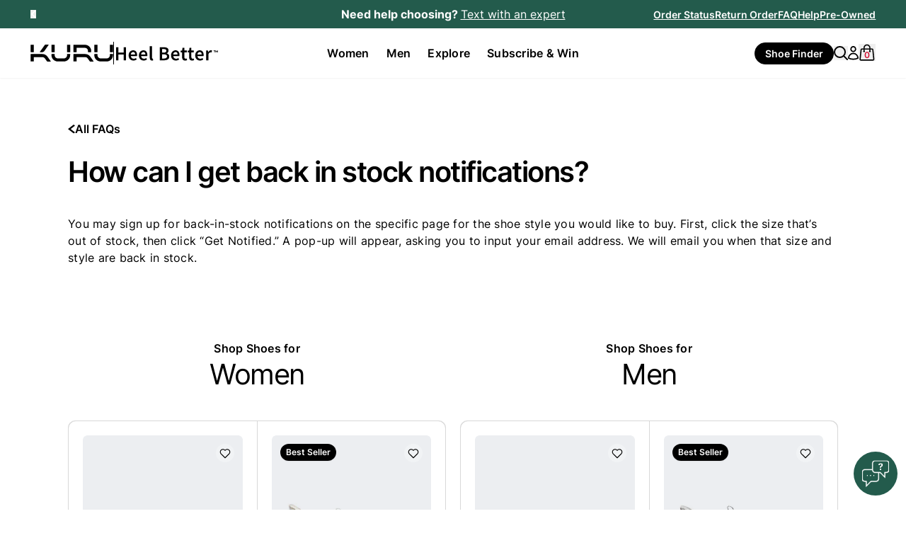

--- FILE ---
content_type: text/html; charset=utf-8
request_url: https://www.kurufootwear.com/pages/faq-notifications-how-can-i-get-back-in-stock-notifications
body_size: 71239
content:
<!doctype html>
<html class="no-js !pb-0" lang="en">
  <head>
    <script src="//www.kurufootwear.com/cdn/shop/files/pandectes-rules.js?v=11742675635539847852"></script>
    <script src="//www.kurufootwear.com/cdn/shop/t/654/assets/remove-kpsp-products.js?v=181200018543447515931751915368" defer></script>
    <link rel="preconnect" href="cdn.shopify.com">
    <link rel="dns-prefetch" href="cdn.shopify.com">

    <link rel="preconnect" href="https://fonts.googleapis.com">
    <link rel="preconnect" href="https://fonts.gstatic.com" crossorigin>
    <link rel="dns-prefetch" href="//kurufootwear-api.com">
    <link rel="preconnect" href="https://kurufootwear-api.com">
    <link rel="dns-prefetch" href="fonts.gstatic.com"><style kuru-fonts style="display:none!important">
  /* latin */ @font-face { font-family: 'Inter'; font-style: normal; font-weight: 300; font-display: swap;
  src: url(https://fonts.gstatic.com/s/inter/v12/UcC73FwrK3iLTeHuS_fvQtMwCp50KnMa1ZL7.woff2) format('woff2');
  unicode-range: U+0000-00FF, U+0131, U+0152-0153, U+02BB-02BC, U+02C6, U+02DA, U+02DC, U+0304, U+0308, U+0329,
  U+2000-206F, U+2074, U+20AC, U+2122, U+2191, U+2193, U+2212, U+2215, U+FEFF, U+FFFD; }

  @font-face { font-family: 'Inter'; font-style: normal; font-weight: 400; font-display: swap; src:
  url(https://fonts.gstatic.com/s/inter/v12/UcC73FwrK3iLTeHuS_fvQtMwCp50KnMa1ZL7.woff2) format('woff2'); unicode-range:
  U+0000-00FF, U+0131, U+0152-0153, U+02BB-02BC, U+02C6, U+02DA, U+02DC, U+0304, U+0308, U+0329, U+2000-206F, U+2074,
  U+20AC, U+2122, U+2191, U+2193, U+2212, U+2215, U+FEFF, U+FFFD; }

  @font-face { font-family: 'Inter'; font-style: normal; font-weight: 500; font-display: swap; src:
  url(https://fonts.gstatic.com/s/inter/v12/UcC73FwrK3iLTeHuS_fvQtMwCp50KnMa1ZL7.woff2) format('woff2'); unicode-range:
  U+0000-00FF, U+0131, U+0152-0153, U+02BB-02BC, U+02C6, U+02DA, U+02DC, U+0304, U+0308, U+0329, U+2000-206F, U+2074,
  U+20AC, U+2122, U+2191, U+2193, U+2212, U+2215, U+FEFF, U+FFFD; }

  @font-face { font-family: 'Inter'; font-style: normal; font-weight: 600; font-display: swap; src:
  url(https://fonts.gstatic.com/s/inter/v12/UcC73FwrK3iLTeHuS_fvQtMwCp50KnMa1ZL7.woff2) format('woff2'); unicode-range:
  U+0000-00FF, U+0131, U+0152-0153, U+02BB-02BC, U+02C6, U+02DA, U+02DC, U+0304, U+0308, U+0329, U+2000-206F, U+2074,
  U+20AC, U+2122, U+2191, U+2193, U+2212, U+2215, U+FEFF, U+FFFD; }

  @font-face { font-family: 'Inter'; font-style: normal; font-weight: 700; font-display: swap; src:
  url(https://fonts.gstatic.com/s/inter/v12/UcC73FwrK3iLTeHuS_fvQtMwCp50KnMa1ZL7.woff2) format('woff2'); unicode-range:
  U+0000-00FF, U+0131, U+0152-0153, U+02BB-02BC, U+02C6, U+02DA, U+02DC, U+0304, U+0308, U+0329, U+2000-206F, U+2074,
  U+20AC, U+2122, U+2191, U+2193, U+2212, U+2215, U+FEFF, U+FFFD; }
</style>
<!-- begin Convert Experiences code -->
      <script
        type="text/javascript"
        src="//cdn-4.convertexperiments.com/v1/js/10016402-10016857.js?environment=production"
      ></script>
      <!-- end Convert Experiences code --><script bigsur-ai-script src="https://bigsur.ai/plugin/js/static.js" defer></script>
<script>
    window.addEventListener('bsai::BigSurInitialized', (e) => {
      window.bsai_loaded = true;
      window.dataLayer.push({
        event: 'BigSur Initialized',
        value: e.detail,
      });
    });

    window.addEventListener('bsai::BigSurQueried', (e) => {
      window.dataLayer.push({
        event: 'BigSur Queried',
        value: e.detail,
      });
    });
  </script><script>
      if (performance.navigation.type === performance.navigation.TYPE_BACK_FORWARD) {
        window.location.reload(true);
      }
    </script>

    <script>
      (function () {
        function getQueryParam(name) {
          const url = new URL(window.location.href);
          return url.searchParams.get(name);
        }
        function setQueryParam(name, value) {
          const url = new URL(window.location.href);
          url.searchParams.set(name, value);
          return url.toString();
        }
        if (getQueryParam('cart_drawer') === 'true' && !getQueryParam('cart_drawer_reload')) {
          window.location.replace(setQueryParam('cart_drawer_reload', '1'));
        }
      })();
    </script><script >
  // Pre-warm DNS, SSL, and initial connection for recommended-bundle API
  (function () {
    const endpoint = 'https://pagespeed-audits-4857a7cea52b.herokuapp.com/api/recommendations';
    fetch(endpoint, {
      method: 'POST',
      headers: {
        'Content-Type': 'application/json',
        'Accept-Encoding': 'br, gzip, deflate',
      },
      body: JSON.stringify({ lineItems: [] }),
    }).catch(() => {});
  })();
</script>

<script>
  (function () {
    document.addEventListener(
      'click',
      (e) => {
        const target = e.target.closest('.loop-checkout-button');
        if (!target) return;
        let kpsp = false;
        if (target.hasAttribute('checkout-with-kpsp')) {
          kpsp = true;
        }
        window.dataLayer.push({
          event: 'begin_checkout',
          KPSP: kpsp,
        });
      },
      { capture: true }
    );
  })();
</script>

<script>
  document.addEventListener('Loop:Activated', () => {
    const styleTag = document.createElement('style');
    styleTag.textContent = `
      [loop-finish-return-button] {
        display: block !important;
      }
      [default-checkout-button] {
        display: none !important;
      }
      [kpsp-checkout-button] {
        display: none !important;
      }
      [kpsp-top-bar] {
        display: none !important;
      }
    `;
    document.head.appendChild(styleTag);
  });
</script>

<script>
  (function () {
    const url = new URL(window.location.href);
    if (!url.href.includes('test-product')) return;

    window.location.href = '/';
  })();
</script><script>
  (function () {
    const url = new URL(window.location.href);
    const path = url.pathname;
    if (!url.href.includes('shoe-stores-near-me')) return;

    if (!url.href.includes('/en-ca') && !url.href.includes('/fr-ca')) return;

    const redirect = url.href.replace('/en-ca', '').replace('/fr-ca', '/');
    window.location.href = redirect;
  })();
</script>
<script>
  if (
    performance.navigation.type === performance.navigation.TYPE_BACK_FORWARD &&
    window.location.href.includes('?cart_drawer=true')
  ) {
    window.location.reload();
  }

  // Country to market mapping from Liquid
  const COUNTRY_TO_MARKET = {'AX': 'international','AL': 'international','DZ': 'international','AD': 'international','AO': 'international','AI': 'international','AG': 'international','AR': 'international','AM': 'international','AW': 'international','AC': 'international','AU': 'australia','AT': 'eu','AZ': 'international','BS': 'international','BH': 'international','BD': 'international','BB': 'international','BE': 'eu','BZ': 'international','BJ': 'international','BM': 'international','BT': 'international','BO': 'international','BA': 'international','BW': 'international','BR': 'international','IO': 'international','VG': 'international','BN': 'international','BG': 'eu','BF': 'international','BI': 'international','KH': 'international','CM': 'international','CA': 'canada','CV': 'international','BQ': 'international','KY': 'international','TD': 'international','CL': 'international','CN': 'international','CX': 'international','CC': 'international','CO': 'international','KM': 'international','CG': 'international','CD': 'international','CK': 'international','CR': 'international','CI': 'international','HR': 'eu','CW': 'international','CY': 'eu','CZ': 'eu','DK': 'eu','DJ': 'international','DM': 'international','DO': 'international','EC': 'international','EG': 'international','SV': 'international','GQ': 'international','ER': 'international','EE': 'eu','SZ': 'international','ET': 'international','FK': 'international','FO': 'international','FJ': 'international','FI': 'eu','FR': 'eu','GF': 'international','PF': 'international','TF': 'international','GA': 'international','GM': 'international','GE': 'international','DE': 'eu','GH': 'international','GI': 'international','GR': 'eu','GL': 'international','GD': 'international','GP': 'international','GT': 'international','GG': 'international','GN': 'international','GW': 'international','GY': 'international','HT': 'international','HN': 'international','HK': 'international','HU': 'eu','IS': 'international','IN': 'international','ID': 'international','IQ': 'international','IE': 'eu','IM': 'international','IL': 'international','IT': 'eu','JM': 'international','JP': 'international','JE': 'international','JO': 'international','KZ': 'international','KE': 'international','KI': 'international','XK': 'international','KW': 'international','KG': 'international','LA': 'international','LV': 'eu','LB': 'international','LS': 'international','LR': 'international','LY': 'international','LI': 'international','LT': 'eu','LU': 'eu','MO': 'international','MG': 'international','MW': 'international','MY': 'international','MV': 'international','ML': 'international','MT': 'eu','MQ': 'international','MR': 'international','MU': 'international','YT': 'international','MX': 'international','MD': 'international','MC': 'international','MN': 'international','ME': 'international','MS': 'international','MA': 'international','MZ': 'international','NA': 'international','NR': 'international','NP': 'international','NL': 'eu','NC': 'international','NZ': 'international','NE': 'international','NG': 'international','NU': 'international','NF': 'international','MK': 'international','NO': 'international','OM': 'international','PK': 'international','PS': 'international','PA': 'international','PG': 'international','PY': 'international','PE': 'international','PH': 'international','PN': 'international','PL': 'eu','PT': 'eu','QA': 'international','RE': 'international','RO': 'eu','RW': 'international','WS': 'international','SM': 'international','ST': 'international','SA': 'international','SN': 'international','RS': 'international','SC': 'international','SL': 'international','SG': 'international','SX': 'international','SK': 'eu','SI': 'eu','SB': 'international','ZA': 'international','GS': 'international','KR': 'international','ES': 'eu','LK': 'international','BL': 'international','SH': 'international','KN': 'international','LC': 'international','MF': 'international','PM': 'international','VC': 'international','SD': 'international','SR': 'international','SJ': 'international','SE': 'eu','CH': 'international','TW': 'international','TJ': 'international','TZ': 'international','TH': 'international','TL': 'international','TG': 'international','TK': 'international','TO': 'international','TT': 'international','TA': 'international','TN': 'international','TR': 'international','TC': 'international','TV': 'international','UM': 'international','UG': 'international','UA': 'international','AE': 'international','GB': 'uk','US': 'us','UY': 'international','UZ': 'international','VU': 'international','VA': 'international','VN': 'international','WF': 'international','EH': 'international','ZM': 'international','ZW': 'international'};

  // Normalize market handles (same as in location modal)
  function normalizeMarketHandle(handle) {
    const markets = {
      'canada': 'ca',
      'international': 'row',
      'australia': 'au',
      'uk': 'gb'
    };
    return markets[handle] || handle;
  }

  (function () {
    const currentCountry = 'US'.toUpperCase();
    const preferredCountry = localStorage.getItem('LocalizationUserPreferredCountry')?.toUpperCase();
    const isFromCheckout = document.referrer.includes('/checkouts/');
    const isCartPage = window.location.href.includes('/cart');
    const isHomePage = window.location.pathname === '/' || window.location.pathname === '';

    // If from checkout and country doesn't match, redirect to correct market
    if (isFromCheckout && preferredCountry && currentCountry !== preferredCountry && (isCartPage || isHomePage)) {
      const marketHandle = COUNTRY_TO_MARKET[preferredCountry];

      if (marketHandle) {
        const normalizedHandle = normalizeMarketHandle(marketHandle);
        const lang = localStorage.getItem('LocalizationUserPreferredLanguage') || 'en';

        if (isCartPage) {
          window.location.href = `/${lang}-${normalizedHandle}?cart_drawer=true`;
        } else {
          window.location.href = `/${lang}-${normalizedHandle}`;
        }
        return;
      }
    }

    // Normal cart to drawer redirect
    if (isCartPage) {
      window.location.href = window.location.href.replace('/cart', '?cart_drawer=true');
    }
  })();
</script>
<!-- Default CSS to prioritize control group (hide variations by default) -->
<style id="kf-ab-test-default-style">
  .hide-for-variation-1,
  .hide-for-variation-2 {
    display: none !important;
  }
</style>



<script type="delayedscript">
  window.Shopify = window.Shopify || {theme: {id: 140795838701, role: 'main' } };
  window._template = {
    directory: "",
    name: "page",
    suffix: "faq-single-page"
  };window._customer = null;</script>


<script src="//www.kurufootwear.com/cdn/shop/t/654/assets/price-testing-v2.js?v=169121915119724875401751900877" ></script>


<script type="delayedscript">
  (async function () {
    async function getUserCountry() {
      try {
        const lastUpdated = window.localStorage.getItem('lastUpdated');
        const oneWeek = 7 * 24 * 60 * 60 * 1000;
        const now = Date.now();

        if (lastUpdated && now - parseInt(lastUpdated, 10) < oneWeek) {
          return;
        }

        const request = await fetch('https://pagespeed-audits-4857a7cea52b.herokuapp.com/api/ip-info');
        const response = await request.json();
        const currentIp = window.localStorage.getItem('currentUserIp');
        const { ip, countryCode } = response;

        if (ip !== currentIp) {
          window.localStorage.setItem('currentUserIp', ip);
          window.localStorage.setItem('currentUserCountry', countryCode);
          window.localStorage.setItem('lastUpdated', now.toString());

          const updatedUserCountryEvent = new CustomEvent('updatedUserCountry', {});
          window.dispatchEvent(updatedUserCountryEvent);
        }
      } catch (error) {
        console.log(error);
      }
    }

    getUserCountry();
  })();

  window.LocalizationUserCountry = localStorage.getItem('LocalizationUserCountry');

  if (LocalizationUserCountry != null) {
    document.documentElement.classList.add('country-' + LocalizationUserCountry.toLowerCase());
    if (['CA', 'US'].includes(LocalizationUserCountry) == false) {
      document.documentElement.classList.add('country-international');
    }
  } else {
    document.documentElement.classList.add('country-us');
  }
</script>

<script type="delayedscript">
    (function () {
      const is_canadian_link = 'us' === 'canada';
      let location_path = '';
      if (!window.location.href.includes('bundle')) return;

      if (is_canadian_link) {
        location_path = window.location.url.includes('fr-ca') ? '/fr-ca/' : '/en-ca/';
      }

      if (window.location.pathname != '/pages/faq-notifications-how-can-i-get-back-in-stock-notifications' && !is_canadian_link) {
        window.location.replace('/pages/faq-notifications-how-can-i-get-back-in-stock-notifications');
      }

      if (window.location.pathname != location_path + '/pages/faq-notifications-how-can-i-get-back-in-stock-notifications' && is_canadian_link) {
        window.location.replace(location_path + '/pages/faq-notifications-how-can-i-get-back-in-stock-notifications');
      }
    })();
  </script><meta charset="utf-8">
    <meta http-equiv="X-UA-Compatible" content="IE=edge,chrome=1"><title>How can I get back in stock notifications? | KURU Footwear</title><meta name="description" content="Sign up for back-in-stock notifications on the shoe&#39;s page. Click the out-of-stock size, then select “Get Notified,” and enter your email for updates."><script sitewide-schema type="application/ld+json">
    [
      {
        "@context": "https://schema.org",
        "@type": "Organization",
        "name": "KURU Footwear",
        "url": "https://www.kurufootwear.com/pages/faq-notifications-how-can-i-get-back-in-stock-notifications",
        
          "logo": "//www.kurufootwear.com/cdn/shop/files/KURU-Footwear-Logo.png?v=1689852994&width=600",
        
        "sameAs": [
          "https:\/\/www.facebook.com\/kurufootwear\/",
          "https:\/\/twitter.com\/kurufootwear",
          "https:\/\/www.instagram.com\/kurufootwear\/",
          "https:\/\/www.youtube.com\/@kurufootwear",
          "https:\/\/www.pinterest.com\/kurufootwear\/"
        ]
      },
      {
        "@context": "https://schema.org",
        "@type": "LocalBusiness",
        "name": "KURU Footwear",
        "description":"KURU let's you do more on the go. With KURUSOLE patented technology, our shoes fight foot pain, heel discomfort, and more by cushioning, absorbing shock, and supporting like no other shoe.",
        "url": "https://www.kurufootwear.com/",
        "telephone": "(877) 211-5878",
        "priceRange": "$85-165",
        "address": {
          "@type": "PostalAddress",
          "streetAddress": "4416 S Century Dr",
          "addressLocality": "Salt Lake City",
          "addressRegion": "UT",
          "postalCode": "84123",
          "addressCountry": "US"
        },
        "geo": {
          "@type": "GeoCoordinates",
          "latitude": 40.6761245,
          "longitude": -111.9041137
        }
      },
      {
        "@context": "http://schema.org/",
        "@type": "Website",
        "name": "How can I get back in stock notifications?",
        "url": "https://www.kurufootwear.com",
        "about":"Sign up for back-in-stock notifications on the shoe&#39;s page. Click the out-of-stock size, then select “Get Notified,” and enter your email for updates."
      }
    ]
  </script>





<meta name="viewport" content="width=device-width, initial-scale=1, interactive-widget=resizes-content"><meta name="robots" content="index,follow">
<meta name="robots" content="max-image-preview:large">
<link rel="apple-touch-icon" sizes="180x180" href="//www.kurufootwear.com/cdn/shop/t/654/assets/apple-touch-icon.png?v=93227657715002420211712245602"><link rel="icon" href="//www.kurufootwear.com/cdn/shop/t/654/assets/favicon-32x32.png?v=56972056715512639741724181692"><link rel="mask-icon" href="//www.kurufootwear.com/cdn/shop/t/654/assets/safari-pinned-tab.svg?v=99798970648043751851712245591" color="#003b4a">
    <link
      data-kuru-link="https://cdn.shopify.com/extensions/feade015-ec48-49f2-9e2e-ed3aaa3440e3/loop-returns-exchanges-57/assets/onstore-block.css"
      rel="stylesheet"
      type="text/css"
      media="all"
    >

    <meta name="msapplication-TileColor" content="#d7d1c3">
    <meta name="theme-color" content="#ffffff">

    <!-- Helpers ================================================== -->




    <meta property="og:type" content="website">
    <meta property="og:title" content="How can I get back in stock notifications? | KURU Footwear">
    <meta property="og:description" content="Sign up for back-in-stock notifications on the shoe&#39;s page. Click the out-of-stock size, then select “Get Notified,” and enter your email for updates.">
      <meta property="og:image:url" content="http://www.kurufootwear.com/cdn/shop/files/KURU_Footwear.jpg?v=1747859186&width=1200">
      <meta property="og:image:secure_url" content="https://www.kurufootwear.com/cdn/shop/files/KURU_Footwear.jpg?v=1747859186&width=1200">
    
  

  <meta property="og:url" content="https://www.kurufootwear.com/pages/faq-notifications-how-can-i-get-back-in-stock-notifications">
  <meta property="og:site_name" content="KURU Footwear">

  
  

  
    <meta name="twitter:card" content="summary">
  

  

<link rel="canonical" href="https://www.kurufootwear.com/pages/faq-notifications-how-can-i-get-back-in-stock-notifications">
    <link rel="alternate" hreflang="en" href="https://www.kurufootwear.com/pages/faq-notifications-how-can-i-get-back-in-stock-notifications"><link rel="alternate" hreflang="en-ca" href="https://www.kurufootwear.com/en-ca/pages/faq-notifications-how-can-i-get-back-in-stock-notifications"><link rel="alternate" hreflang="fr-ca" href="https://www.kurufootwear.com/fr-ca/pages/faq-notifications-how-can-i-get-back-in-stock-notifications">
  <link rel="alternate" hreflang="x-default" href="https://www.kurufootwear.com/pages/faq-notifications-how-can-i-get-back-in-stock-notifications">

<script>
  function smoothScroll(id, withoutHeader = false, offset = 0) {
    const header = document.getElementById('kf-sticky-header');
    let headerHeight = header?.offsetHeight ?? 0;

    if (withoutHeader) {
      headerHeight = 0;
    }

    if (window.location.href.includes('/products/')) {
      headerHeight -= 50;
      if (window.innerWidth >= 768) {
        headerHeight += 75;
      }
    }

    const element = document.getElementById(id);
    if (element) {
      let elementPos = element.getBoundingClientRect().top + window.scrollY - headerHeight + offset;
      window.scrollTo({
        top: elementPos,
        behavior: 'smooth',
      });
    }
  }

  window.smoothScroll = smoothScroll;

  (function () {
    if (window.location.href.includes('shoe-finder')) return;
    const hash = window.location.hash;
    window.current_hash = hash;
    if (!hash) return;

    if (hash.includes('bsai-open')) return;

    window.history.replaceState(null, null, window.location.href.replace(window.location.hash, ''));
    if (!window.location.href.includes('reports-foot-pain')) {
      console.log('here', window.location.href);
      document.addEventListener('DOMContentLoaded', () => {
        const id = hash.replace('#', '');
        smoothScroll(id, true);
      });
      return;
    }

    document.addEventListener('firstUserInteraction', () => {
      setTimeout(() => {
        const id = hash.replace('#', '');
        smoothScroll(id, false, -100);
      }, 1000);
    });
  })();
</script>

<script type="delayedscript">
  (function () {
    document.addEventListener('click', (e) => {
      const target = e.target;
      const linkTag = target.closest('a');
      if (!linkTag) return;
      const isJumpLink = linkTag.href.includes('#') && linkTag.hasAttribute('jumplink');
      if (!isJumpLink) return;
      e.preventDefault();
      const hash = linkTag.href.split('#')[1];
      window.smoothScroll(hash, true);
    });
  })();
</script>
<script>window.performance && window.performance.mark && window.performance.mark('shopify.content_for_header.start');</script><meta name="facebook-domain-verification" content="lmuvz1lsq8spcm6vlauivnm1ml8bqy">
<meta id="shopify-digital-wallet" name="shopify-digital-wallet" content="/62757404909/digital_wallets/dialog">
<meta name="shopify-checkout-api-token" content="c5872249a625a5862be9e15f9ee467a7">
<meta id="in-context-paypal-metadata" data-shop-id="62757404909" data-venmo-supported="false" data-environment="production" data-locale="en_US" data-paypal-v4="true" data-currency="USD">



<link rel="alternate" hreflang="en-AU" href="https://www.kurufootwear.com/en-au/pages/faq-notifications-how-can-i-get-back-in-stock-notifications">
<link rel="alternate" hreflang="en-GB" href="https://www.kurufootwear.com/en-gb/pages/faq-notifications-how-can-i-get-back-in-stock-notifications">
<link rel="alternate" hreflang="en-AT" href="https://www.kurufootwear.com/en-eu/pages/faq-notifications-how-can-i-get-back-in-stock-notifications">
<link rel="alternate" hreflang="en-BE" href="https://www.kurufootwear.com/en-eu/pages/faq-notifications-how-can-i-get-back-in-stock-notifications">
<link rel="alternate" hreflang="en-CZ" href="https://www.kurufootwear.com/en-eu/pages/faq-notifications-how-can-i-get-back-in-stock-notifications">
<link rel="alternate" hreflang="en-DE" href="https://www.kurufootwear.com/en-eu/pages/faq-notifications-how-can-i-get-back-in-stock-notifications">
<link rel="alternate" hreflang="en-DK" href="https://www.kurufootwear.com/en-eu/pages/faq-notifications-how-can-i-get-back-in-stock-notifications">
<link rel="alternate" hreflang="en-ES" href="https://www.kurufootwear.com/en-eu/pages/faq-notifications-how-can-i-get-back-in-stock-notifications">
<link rel="alternate" hreflang="en-FI" href="https://www.kurufootwear.com/en-eu/pages/faq-notifications-how-can-i-get-back-in-stock-notifications">
<link rel="alternate" hreflang="en-FR" href="https://www.kurufootwear.com/en-eu/pages/faq-notifications-how-can-i-get-back-in-stock-notifications">
<link rel="alternate" hreflang="en-IE" href="https://www.kurufootwear.com/en-eu/pages/faq-notifications-how-can-i-get-back-in-stock-notifications">
<link rel="alternate" hreflang="en-IT" href="https://www.kurufootwear.com/en-eu/pages/faq-notifications-how-can-i-get-back-in-stock-notifications">
<link rel="alternate" hreflang="en-NL" href="https://www.kurufootwear.com/en-eu/pages/faq-notifications-how-can-i-get-back-in-stock-notifications">
<link rel="alternate" hreflang="en-PL" href="https://www.kurufootwear.com/en-eu/pages/faq-notifications-how-can-i-get-back-in-stock-notifications">
<link rel="alternate" hreflang="en-PT" href="https://www.kurufootwear.com/en-eu/pages/faq-notifications-how-can-i-get-back-in-stock-notifications">
<link rel="alternate" hreflang="en-SE" href="https://www.kurufootwear.com/en-eu/pages/faq-notifications-how-can-i-get-back-in-stock-notifications">
<link rel="alternate" hreflang="en-BG" href="https://www.kurufootwear.com/en-eu/pages/faq-notifications-how-can-i-get-back-in-stock-notifications">
<link rel="alternate" hreflang="en-HR" href="https://www.kurufootwear.com/en-eu/pages/faq-notifications-how-can-i-get-back-in-stock-notifications">
<link rel="alternate" hreflang="en-CY" href="https://www.kurufootwear.com/en-eu/pages/faq-notifications-how-can-i-get-back-in-stock-notifications">
<link rel="alternate" hreflang="en-EE" href="https://www.kurufootwear.com/en-eu/pages/faq-notifications-how-can-i-get-back-in-stock-notifications">
<link rel="alternate" hreflang="en-GR" href="https://www.kurufootwear.com/en-eu/pages/faq-notifications-how-can-i-get-back-in-stock-notifications">
<link rel="alternate" hreflang="en-HU" href="https://www.kurufootwear.com/en-eu/pages/faq-notifications-how-can-i-get-back-in-stock-notifications">
<link rel="alternate" hreflang="en-LV" href="https://www.kurufootwear.com/en-eu/pages/faq-notifications-how-can-i-get-back-in-stock-notifications">
<link rel="alternate" hreflang="en-LT" href="https://www.kurufootwear.com/en-eu/pages/faq-notifications-how-can-i-get-back-in-stock-notifications">
<link rel="alternate" hreflang="en-LU" href="https://www.kurufootwear.com/en-eu/pages/faq-notifications-how-can-i-get-back-in-stock-notifications">
<link rel="alternate" hreflang="en-MT" href="https://www.kurufootwear.com/en-eu/pages/faq-notifications-how-can-i-get-back-in-stock-notifications">
<link rel="alternate" hreflang="en-RO" href="https://www.kurufootwear.com/en-eu/pages/faq-notifications-how-can-i-get-back-in-stock-notifications">
<link rel="alternate" hreflang="en-SK" href="https://www.kurufootwear.com/en-eu/pages/faq-notifications-how-can-i-get-back-in-stock-notifications">
<link rel="alternate" hreflang="en-SI" href="https://www.kurufootwear.com/en-eu/pages/faq-notifications-how-can-i-get-back-in-stock-notifications">
<link rel="alternate" hreflang="en-AE" href="https://www.kurufootwear.com/en-row/pages/faq-notifications-how-can-i-get-back-in-stock-notifications">
<link rel="alternate" hreflang="en-CH" href="https://www.kurufootwear.com/en-row/pages/faq-notifications-how-can-i-get-back-in-stock-notifications">
<link rel="alternate" hreflang="en-HK" href="https://www.kurufootwear.com/en-row/pages/faq-notifications-how-can-i-get-back-in-stock-notifications">
<link rel="alternate" hreflang="en-IL" href="https://www.kurufootwear.com/en-row/pages/faq-notifications-how-can-i-get-back-in-stock-notifications">
<link rel="alternate" hreflang="en-JP" href="https://www.kurufootwear.com/en-row/pages/faq-notifications-how-can-i-get-back-in-stock-notifications">
<link rel="alternate" hreflang="en-KR" href="https://www.kurufootwear.com/en-row/pages/faq-notifications-how-can-i-get-back-in-stock-notifications">
<link rel="alternate" hreflang="en-MY" href="https://www.kurufootwear.com/en-row/pages/faq-notifications-how-can-i-get-back-in-stock-notifications">
<link rel="alternate" hreflang="en-NO" href="https://www.kurufootwear.com/en-row/pages/faq-notifications-how-can-i-get-back-in-stock-notifications">
<link rel="alternate" hreflang="en-NZ" href="https://www.kurufootwear.com/en-row/pages/faq-notifications-how-can-i-get-back-in-stock-notifications">
<link rel="alternate" hreflang="en-SG" href="https://www.kurufootwear.com/en-row/pages/faq-notifications-how-can-i-get-back-in-stock-notifications">
<link rel="alternate" hreflang="en-GS" href="https://www.kurufootwear.com/en-row/pages/faq-notifications-how-can-i-get-back-in-stock-notifications">
<link rel="alternate" hreflang="en-TF" href="https://www.kurufootwear.com/en-row/pages/faq-notifications-how-can-i-get-back-in-stock-notifications">
<link rel="alternate" hreflang="en-DZ" href="https://www.kurufootwear.com/en-row/pages/faq-notifications-how-can-i-get-back-in-stock-notifications">
<link rel="alternate" hreflang="en-AO" href="https://www.kurufootwear.com/en-row/pages/faq-notifications-how-can-i-get-back-in-stock-notifications">
<link rel="alternate" hreflang="en-AC" href="https://www.kurufootwear.com/en-row/pages/faq-notifications-how-can-i-get-back-in-stock-notifications">
<link rel="alternate" hreflang="en-BJ" href="https://www.kurufootwear.com/en-row/pages/faq-notifications-how-can-i-get-back-in-stock-notifications">
<link rel="alternate" hreflang="en-BW" href="https://www.kurufootwear.com/en-row/pages/faq-notifications-how-can-i-get-back-in-stock-notifications">
<link rel="alternate" hreflang="en-BF" href="https://www.kurufootwear.com/en-row/pages/faq-notifications-how-can-i-get-back-in-stock-notifications">
<link rel="alternate" hreflang="en-BI" href="https://www.kurufootwear.com/en-row/pages/faq-notifications-how-can-i-get-back-in-stock-notifications">
<link rel="alternate" hreflang="en-CM" href="https://www.kurufootwear.com/en-row/pages/faq-notifications-how-can-i-get-back-in-stock-notifications">
<link rel="alternate" hreflang="en-CV" href="https://www.kurufootwear.com/en-row/pages/faq-notifications-how-can-i-get-back-in-stock-notifications">
<link rel="alternate" hreflang="en-TD" href="https://www.kurufootwear.com/en-row/pages/faq-notifications-how-can-i-get-back-in-stock-notifications">
<link rel="alternate" hreflang="en-KM" href="https://www.kurufootwear.com/en-row/pages/faq-notifications-how-can-i-get-back-in-stock-notifications">
<link rel="alternate" hreflang="en-CG" href="https://www.kurufootwear.com/en-row/pages/faq-notifications-how-can-i-get-back-in-stock-notifications">
<link rel="alternate" hreflang="en-CD" href="https://www.kurufootwear.com/en-row/pages/faq-notifications-how-can-i-get-back-in-stock-notifications">
<link rel="alternate" hreflang="en-CI" href="https://www.kurufootwear.com/en-row/pages/faq-notifications-how-can-i-get-back-in-stock-notifications">
<link rel="alternate" hreflang="en-DJ" href="https://www.kurufootwear.com/en-row/pages/faq-notifications-how-can-i-get-back-in-stock-notifications">
<link rel="alternate" hreflang="en-EG" href="https://www.kurufootwear.com/en-row/pages/faq-notifications-how-can-i-get-back-in-stock-notifications">
<link rel="alternate" hreflang="en-GQ" href="https://www.kurufootwear.com/en-row/pages/faq-notifications-how-can-i-get-back-in-stock-notifications">
<link rel="alternate" hreflang="en-ER" href="https://www.kurufootwear.com/en-row/pages/faq-notifications-how-can-i-get-back-in-stock-notifications">
<link rel="alternate" hreflang="en-SZ" href="https://www.kurufootwear.com/en-row/pages/faq-notifications-how-can-i-get-back-in-stock-notifications">
<link rel="alternate" hreflang="en-ET" href="https://www.kurufootwear.com/en-row/pages/faq-notifications-how-can-i-get-back-in-stock-notifications">
<link rel="alternate" hreflang="en-GA" href="https://www.kurufootwear.com/en-row/pages/faq-notifications-how-can-i-get-back-in-stock-notifications">
<link rel="alternate" hreflang="en-GM" href="https://www.kurufootwear.com/en-row/pages/faq-notifications-how-can-i-get-back-in-stock-notifications">
<link rel="alternate" hreflang="en-GH" href="https://www.kurufootwear.com/en-row/pages/faq-notifications-how-can-i-get-back-in-stock-notifications">
<link rel="alternate" hreflang="en-GN" href="https://www.kurufootwear.com/en-row/pages/faq-notifications-how-can-i-get-back-in-stock-notifications">
<link rel="alternate" hreflang="en-GW" href="https://www.kurufootwear.com/en-row/pages/faq-notifications-how-can-i-get-back-in-stock-notifications">
<link rel="alternate" hreflang="en-KE" href="https://www.kurufootwear.com/en-row/pages/faq-notifications-how-can-i-get-back-in-stock-notifications">
<link rel="alternate" hreflang="en-LS" href="https://www.kurufootwear.com/en-row/pages/faq-notifications-how-can-i-get-back-in-stock-notifications">
<link rel="alternate" hreflang="en-LR" href="https://www.kurufootwear.com/en-row/pages/faq-notifications-how-can-i-get-back-in-stock-notifications">
<link rel="alternate" hreflang="en-LY" href="https://www.kurufootwear.com/en-row/pages/faq-notifications-how-can-i-get-back-in-stock-notifications">
<link rel="alternate" hreflang="en-MG" href="https://www.kurufootwear.com/en-row/pages/faq-notifications-how-can-i-get-back-in-stock-notifications">
<link rel="alternate" hreflang="en-MW" href="https://www.kurufootwear.com/en-row/pages/faq-notifications-how-can-i-get-back-in-stock-notifications">
<link rel="alternate" hreflang="en-ML" href="https://www.kurufootwear.com/en-row/pages/faq-notifications-how-can-i-get-back-in-stock-notifications">
<link rel="alternate" hreflang="en-MR" href="https://www.kurufootwear.com/en-row/pages/faq-notifications-how-can-i-get-back-in-stock-notifications">
<link rel="alternate" hreflang="en-MU" href="https://www.kurufootwear.com/en-row/pages/faq-notifications-how-can-i-get-back-in-stock-notifications">
<link rel="alternate" hreflang="en-MA" href="https://www.kurufootwear.com/en-row/pages/faq-notifications-how-can-i-get-back-in-stock-notifications">
<link rel="alternate" hreflang="en-MZ" href="https://www.kurufootwear.com/en-row/pages/faq-notifications-how-can-i-get-back-in-stock-notifications">
<link rel="alternate" hreflang="en-NA" href="https://www.kurufootwear.com/en-row/pages/faq-notifications-how-can-i-get-back-in-stock-notifications">
<link rel="alternate" hreflang="en-NE" href="https://www.kurufootwear.com/en-row/pages/faq-notifications-how-can-i-get-back-in-stock-notifications">
<link rel="alternate" hreflang="en-NG" href="https://www.kurufootwear.com/en-row/pages/faq-notifications-how-can-i-get-back-in-stock-notifications">
<link rel="alternate" hreflang="en-RW" href="https://www.kurufootwear.com/en-row/pages/faq-notifications-how-can-i-get-back-in-stock-notifications">
<link rel="alternate" hreflang="en-ST" href="https://www.kurufootwear.com/en-row/pages/faq-notifications-how-can-i-get-back-in-stock-notifications">
<link rel="alternate" hreflang="en-SN" href="https://www.kurufootwear.com/en-row/pages/faq-notifications-how-can-i-get-back-in-stock-notifications">
<link rel="alternate" hreflang="en-SC" href="https://www.kurufootwear.com/en-row/pages/faq-notifications-how-can-i-get-back-in-stock-notifications">
<link rel="alternate" hreflang="en-SL" href="https://www.kurufootwear.com/en-row/pages/faq-notifications-how-can-i-get-back-in-stock-notifications">
<link rel="alternate" hreflang="en-ZA" href="https://www.kurufootwear.com/en-row/pages/faq-notifications-how-can-i-get-back-in-stock-notifications">
<link rel="alternate" hreflang="en-SH" href="https://www.kurufootwear.com/en-row/pages/faq-notifications-how-can-i-get-back-in-stock-notifications">
<link rel="alternate" hreflang="en-SD" href="https://www.kurufootwear.com/en-row/pages/faq-notifications-how-can-i-get-back-in-stock-notifications">
<link rel="alternate" hreflang="en-TZ" href="https://www.kurufootwear.com/en-row/pages/faq-notifications-how-can-i-get-back-in-stock-notifications">
<link rel="alternate" hreflang="en-TG" href="https://www.kurufootwear.com/en-row/pages/faq-notifications-how-can-i-get-back-in-stock-notifications">
<link rel="alternate" hreflang="en-TA" href="https://www.kurufootwear.com/en-row/pages/faq-notifications-how-can-i-get-back-in-stock-notifications">
<link rel="alternate" hreflang="en-TN" href="https://www.kurufootwear.com/en-row/pages/faq-notifications-how-can-i-get-back-in-stock-notifications">
<link rel="alternate" hreflang="en-UG" href="https://www.kurufootwear.com/en-row/pages/faq-notifications-how-can-i-get-back-in-stock-notifications">
<link rel="alternate" hreflang="en-EH" href="https://www.kurufootwear.com/en-row/pages/faq-notifications-how-can-i-get-back-in-stock-notifications">
<link rel="alternate" hreflang="en-ZM" href="https://www.kurufootwear.com/en-row/pages/faq-notifications-how-can-i-get-back-in-stock-notifications">
<link rel="alternate" hreflang="en-ZW" href="https://www.kurufootwear.com/en-row/pages/faq-notifications-how-can-i-get-back-in-stock-notifications">
<link rel="alternate" hreflang="en-AZ" href="https://www.kurufootwear.com/en-row/pages/faq-notifications-how-can-i-get-back-in-stock-notifications">
<link rel="alternate" hreflang="en-BH" href="https://www.kurufootwear.com/en-row/pages/faq-notifications-how-can-i-get-back-in-stock-notifications">
<link rel="alternate" hreflang="en-BD" href="https://www.kurufootwear.com/en-row/pages/faq-notifications-how-can-i-get-back-in-stock-notifications">
<link rel="alternate" hreflang="en-BT" href="https://www.kurufootwear.com/en-row/pages/faq-notifications-how-can-i-get-back-in-stock-notifications">
<link rel="alternate" hreflang="en-IO" href="https://www.kurufootwear.com/en-row/pages/faq-notifications-how-can-i-get-back-in-stock-notifications">
<link rel="alternate" hreflang="en-BN" href="https://www.kurufootwear.com/en-row/pages/faq-notifications-how-can-i-get-back-in-stock-notifications">
<link rel="alternate" hreflang="en-KH" href="https://www.kurufootwear.com/en-row/pages/faq-notifications-how-can-i-get-back-in-stock-notifications">
<link rel="alternate" hreflang="en-CN" href="https://www.kurufootwear.com/en-row/pages/faq-notifications-how-can-i-get-back-in-stock-notifications">
<link rel="alternate" hreflang="en-CX" href="https://www.kurufootwear.com/en-row/pages/faq-notifications-how-can-i-get-back-in-stock-notifications">
<link rel="alternate" hreflang="en-CC" href="https://www.kurufootwear.com/en-row/pages/faq-notifications-how-can-i-get-back-in-stock-notifications">
<link rel="alternate" hreflang="en-IN" href="https://www.kurufootwear.com/en-row/pages/faq-notifications-how-can-i-get-back-in-stock-notifications">
<link rel="alternate" hreflang="en-ID" href="https://www.kurufootwear.com/en-row/pages/faq-notifications-how-can-i-get-back-in-stock-notifications">
<link rel="alternate" hreflang="en-IQ" href="https://www.kurufootwear.com/en-row/pages/faq-notifications-how-can-i-get-back-in-stock-notifications">
<link rel="alternate" hreflang="en-JO" href="https://www.kurufootwear.com/en-row/pages/faq-notifications-how-can-i-get-back-in-stock-notifications">
<link rel="alternate" hreflang="en-KZ" href="https://www.kurufootwear.com/en-row/pages/faq-notifications-how-can-i-get-back-in-stock-notifications">
<link rel="alternate" hreflang="en-KW" href="https://www.kurufootwear.com/en-row/pages/faq-notifications-how-can-i-get-back-in-stock-notifications">
<link rel="alternate" hreflang="en-KG" href="https://www.kurufootwear.com/en-row/pages/faq-notifications-how-can-i-get-back-in-stock-notifications">
<link rel="alternate" hreflang="en-LA" href="https://www.kurufootwear.com/en-row/pages/faq-notifications-how-can-i-get-back-in-stock-notifications">
<link rel="alternate" hreflang="en-LB" href="https://www.kurufootwear.com/en-row/pages/faq-notifications-how-can-i-get-back-in-stock-notifications">
<link rel="alternate" hreflang="en-MO" href="https://www.kurufootwear.com/en-row/pages/faq-notifications-how-can-i-get-back-in-stock-notifications">
<link rel="alternate" hreflang="en-MV" href="https://www.kurufootwear.com/en-row/pages/faq-notifications-how-can-i-get-back-in-stock-notifications">
<link rel="alternate" hreflang="en-MN" href="https://www.kurufootwear.com/en-row/pages/faq-notifications-how-can-i-get-back-in-stock-notifications">
<link rel="alternate" hreflang="en-NP" href="https://www.kurufootwear.com/en-row/pages/faq-notifications-how-can-i-get-back-in-stock-notifications">
<link rel="alternate" hreflang="en-OM" href="https://www.kurufootwear.com/en-row/pages/faq-notifications-how-can-i-get-back-in-stock-notifications">
<link rel="alternate" hreflang="en-PK" href="https://www.kurufootwear.com/en-row/pages/faq-notifications-how-can-i-get-back-in-stock-notifications">
<link rel="alternate" hreflang="en-PS" href="https://www.kurufootwear.com/en-row/pages/faq-notifications-how-can-i-get-back-in-stock-notifications">
<link rel="alternate" hreflang="en-PH" href="https://www.kurufootwear.com/en-row/pages/faq-notifications-how-can-i-get-back-in-stock-notifications">
<link rel="alternate" hreflang="en-QA" href="https://www.kurufootwear.com/en-row/pages/faq-notifications-how-can-i-get-back-in-stock-notifications">
<link rel="alternate" hreflang="en-SA" href="https://www.kurufootwear.com/en-row/pages/faq-notifications-how-can-i-get-back-in-stock-notifications">
<link rel="alternate" hreflang="en-LK" href="https://www.kurufootwear.com/en-row/pages/faq-notifications-how-can-i-get-back-in-stock-notifications">
<link rel="alternate" hreflang="en-TW" href="https://www.kurufootwear.com/en-row/pages/faq-notifications-how-can-i-get-back-in-stock-notifications">
<link rel="alternate" hreflang="en-TJ" href="https://www.kurufootwear.com/en-row/pages/faq-notifications-how-can-i-get-back-in-stock-notifications">
<link rel="alternate" hreflang="en-TH" href="https://www.kurufootwear.com/en-row/pages/faq-notifications-how-can-i-get-back-in-stock-notifications">
<link rel="alternate" hreflang="en-UZ" href="https://www.kurufootwear.com/en-row/pages/faq-notifications-how-can-i-get-back-in-stock-notifications">
<link rel="alternate" hreflang="en-VN" href="https://www.kurufootwear.com/en-row/pages/faq-notifications-how-can-i-get-back-in-stock-notifications">
<link rel="alternate" hreflang="en-AI" href="https://www.kurufootwear.com/en-row/pages/faq-notifications-how-can-i-get-back-in-stock-notifications">
<link rel="alternate" hreflang="en-AG" href="https://www.kurufootwear.com/en-row/pages/faq-notifications-how-can-i-get-back-in-stock-notifications">
<link rel="alternate" hreflang="en-AW" href="https://www.kurufootwear.com/en-row/pages/faq-notifications-how-can-i-get-back-in-stock-notifications">
<link rel="alternate" hreflang="en-BS" href="https://www.kurufootwear.com/en-row/pages/faq-notifications-how-can-i-get-back-in-stock-notifications">
<link rel="alternate" hreflang="en-BB" href="https://www.kurufootwear.com/en-row/pages/faq-notifications-how-can-i-get-back-in-stock-notifications">
<link rel="alternate" hreflang="en-BZ" href="https://www.kurufootwear.com/en-row/pages/faq-notifications-how-can-i-get-back-in-stock-notifications">
<link rel="alternate" hreflang="en-BM" href="https://www.kurufootwear.com/en-row/pages/faq-notifications-how-can-i-get-back-in-stock-notifications">
<link rel="alternate" hreflang="en-VG" href="https://www.kurufootwear.com/en-row/pages/faq-notifications-how-can-i-get-back-in-stock-notifications">
<link rel="alternate" hreflang="en-KY" href="https://www.kurufootwear.com/en-row/pages/faq-notifications-how-can-i-get-back-in-stock-notifications">
<link rel="alternate" hreflang="en-CR" href="https://www.kurufootwear.com/en-row/pages/faq-notifications-how-can-i-get-back-in-stock-notifications">
<link rel="alternate" hreflang="en-CW" href="https://www.kurufootwear.com/en-row/pages/faq-notifications-how-can-i-get-back-in-stock-notifications">
<link rel="alternate" hreflang="en-DM" href="https://www.kurufootwear.com/en-row/pages/faq-notifications-how-can-i-get-back-in-stock-notifications">
<link rel="alternate" hreflang="en-DO" href="https://www.kurufootwear.com/en-row/pages/faq-notifications-how-can-i-get-back-in-stock-notifications">
<link rel="alternate" hreflang="en-SV" href="https://www.kurufootwear.com/en-row/pages/faq-notifications-how-can-i-get-back-in-stock-notifications">
<link rel="alternate" hreflang="en-GD" href="https://www.kurufootwear.com/en-row/pages/faq-notifications-how-can-i-get-back-in-stock-notifications">
<link rel="alternate" hreflang="en-GT" href="https://www.kurufootwear.com/en-row/pages/faq-notifications-how-can-i-get-back-in-stock-notifications">
<link rel="alternate" hreflang="en-HT" href="https://www.kurufootwear.com/en-row/pages/faq-notifications-how-can-i-get-back-in-stock-notifications">
<link rel="alternate" hreflang="en-HN" href="https://www.kurufootwear.com/en-row/pages/faq-notifications-how-can-i-get-back-in-stock-notifications">
<link rel="alternate" hreflang="en-JM" href="https://www.kurufootwear.com/en-row/pages/faq-notifications-how-can-i-get-back-in-stock-notifications">
<link rel="alternate" hreflang="en-MQ" href="https://www.kurufootwear.com/en-row/pages/faq-notifications-how-can-i-get-back-in-stock-notifications">
<link rel="alternate" hreflang="en-MS" href="https://www.kurufootwear.com/en-row/pages/faq-notifications-how-can-i-get-back-in-stock-notifications">
<link rel="alternate" hreflang="en-PA" href="https://www.kurufootwear.com/en-row/pages/faq-notifications-how-can-i-get-back-in-stock-notifications">
<link rel="alternate" hreflang="en-SX" href="https://www.kurufootwear.com/en-row/pages/faq-notifications-how-can-i-get-back-in-stock-notifications">
<link rel="alternate" hreflang="en-BL" href="https://www.kurufootwear.com/en-row/pages/faq-notifications-how-can-i-get-back-in-stock-notifications">
<link rel="alternate" hreflang="en-KN" href="https://www.kurufootwear.com/en-row/pages/faq-notifications-how-can-i-get-back-in-stock-notifications">
<link rel="alternate" hreflang="en-LC" href="https://www.kurufootwear.com/en-row/pages/faq-notifications-how-can-i-get-back-in-stock-notifications">
<link rel="alternate" hreflang="en-MF" href="https://www.kurufootwear.com/en-row/pages/faq-notifications-how-can-i-get-back-in-stock-notifications">
<link rel="alternate" hreflang="en-PM" href="https://www.kurufootwear.com/en-row/pages/faq-notifications-how-can-i-get-back-in-stock-notifications">
<link rel="alternate" hreflang="en-VC" href="https://www.kurufootwear.com/en-row/pages/faq-notifications-how-can-i-get-back-in-stock-notifications">
<link rel="alternate" hreflang="en-TT" href="https://www.kurufootwear.com/en-row/pages/faq-notifications-how-can-i-get-back-in-stock-notifications">
<link rel="alternate" hreflang="en-TC" href="https://www.kurufootwear.com/en-row/pages/faq-notifications-how-can-i-get-back-in-stock-notifications">
<link rel="alternate" hreflang="en-UM" href="https://www.kurufootwear.com/en-row/pages/faq-notifications-how-can-i-get-back-in-stock-notifications">
<link rel="alternate" hreflang="en-AX" href="https://www.kurufootwear.com/en-row/pages/faq-notifications-how-can-i-get-back-in-stock-notifications">
<link rel="alternate" hreflang="en-AL" href="https://www.kurufootwear.com/en-row/pages/faq-notifications-how-can-i-get-back-in-stock-notifications">
<link rel="alternate" hreflang="en-AD" href="https://www.kurufootwear.com/en-row/pages/faq-notifications-how-can-i-get-back-in-stock-notifications">
<link rel="alternate" hreflang="en-AM" href="https://www.kurufootwear.com/en-row/pages/faq-notifications-how-can-i-get-back-in-stock-notifications">
<link rel="alternate" hreflang="en-BA" href="https://www.kurufootwear.com/en-row/pages/faq-notifications-how-can-i-get-back-in-stock-notifications">
<link rel="alternate" hreflang="en-FO" href="https://www.kurufootwear.com/en-row/pages/faq-notifications-how-can-i-get-back-in-stock-notifications">
<link rel="alternate" hreflang="en-GE" href="https://www.kurufootwear.com/en-row/pages/faq-notifications-how-can-i-get-back-in-stock-notifications">
<link rel="alternate" hreflang="en-GI" href="https://www.kurufootwear.com/en-row/pages/faq-notifications-how-can-i-get-back-in-stock-notifications">
<link rel="alternate" hreflang="en-GL" href="https://www.kurufootwear.com/en-row/pages/faq-notifications-how-can-i-get-back-in-stock-notifications">
<link rel="alternate" hreflang="en-GP" href="https://www.kurufootwear.com/en-row/pages/faq-notifications-how-can-i-get-back-in-stock-notifications">
<link rel="alternate" hreflang="en-GG" href="https://www.kurufootwear.com/en-row/pages/faq-notifications-how-can-i-get-back-in-stock-notifications">
<link rel="alternate" hreflang="en-IS" href="https://www.kurufootwear.com/en-row/pages/faq-notifications-how-can-i-get-back-in-stock-notifications">
<link rel="alternate" hreflang="en-IM" href="https://www.kurufootwear.com/en-row/pages/faq-notifications-how-can-i-get-back-in-stock-notifications">
<link rel="alternate" hreflang="en-JE" href="https://www.kurufootwear.com/en-row/pages/faq-notifications-how-can-i-get-back-in-stock-notifications">
<link rel="alternate" hreflang="en-XK" href="https://www.kurufootwear.com/en-row/pages/faq-notifications-how-can-i-get-back-in-stock-notifications">
<link rel="alternate" hreflang="en-LI" href="https://www.kurufootwear.com/en-row/pages/faq-notifications-how-can-i-get-back-in-stock-notifications">
<link rel="alternate" hreflang="en-MK" href="https://www.kurufootwear.com/en-row/pages/faq-notifications-how-can-i-get-back-in-stock-notifications">
<link rel="alternate" hreflang="en-YT" href="https://www.kurufootwear.com/en-row/pages/faq-notifications-how-can-i-get-back-in-stock-notifications">
<link rel="alternate" hreflang="en-MD" href="https://www.kurufootwear.com/en-row/pages/faq-notifications-how-can-i-get-back-in-stock-notifications">
<link rel="alternate" hreflang="en-MC" href="https://www.kurufootwear.com/en-row/pages/faq-notifications-how-can-i-get-back-in-stock-notifications">
<link rel="alternate" hreflang="en-ME" href="https://www.kurufootwear.com/en-row/pages/faq-notifications-how-can-i-get-back-in-stock-notifications">
<link rel="alternate" hreflang="en-RE" href="https://www.kurufootwear.com/en-row/pages/faq-notifications-how-can-i-get-back-in-stock-notifications">
<link rel="alternate" hreflang="en-SM" href="https://www.kurufootwear.com/en-row/pages/faq-notifications-how-can-i-get-back-in-stock-notifications">
<link rel="alternate" hreflang="en-RS" href="https://www.kurufootwear.com/en-row/pages/faq-notifications-how-can-i-get-back-in-stock-notifications">
<link rel="alternate" hreflang="en-SJ" href="https://www.kurufootwear.com/en-row/pages/faq-notifications-how-can-i-get-back-in-stock-notifications">
<link rel="alternate" hreflang="en-TR" href="https://www.kurufootwear.com/en-row/pages/faq-notifications-how-can-i-get-back-in-stock-notifications">
<link rel="alternate" hreflang="en-UA" href="https://www.kurufootwear.com/en-row/pages/faq-notifications-how-can-i-get-back-in-stock-notifications">
<link rel="alternate" hreflang="en-VA" href="https://www.kurufootwear.com/en-row/pages/faq-notifications-how-can-i-get-back-in-stock-notifications">
<link rel="alternate" hreflang="en-MX" href="https://www.kurufootwear.com/en-row/pages/faq-notifications-how-can-i-get-back-in-stock-notifications">
<link rel="alternate" hreflang="en-CK" href="https://www.kurufootwear.com/en-row/pages/faq-notifications-how-can-i-get-back-in-stock-notifications">
<link rel="alternate" hreflang="en-FJ" href="https://www.kurufootwear.com/en-row/pages/faq-notifications-how-can-i-get-back-in-stock-notifications">
<link rel="alternate" hreflang="en-PF" href="https://www.kurufootwear.com/en-row/pages/faq-notifications-how-can-i-get-back-in-stock-notifications">
<link rel="alternate" hreflang="en-KI" href="https://www.kurufootwear.com/en-row/pages/faq-notifications-how-can-i-get-back-in-stock-notifications">
<link rel="alternate" hreflang="en-NR" href="https://www.kurufootwear.com/en-row/pages/faq-notifications-how-can-i-get-back-in-stock-notifications">
<link rel="alternate" hreflang="en-NC" href="https://www.kurufootwear.com/en-row/pages/faq-notifications-how-can-i-get-back-in-stock-notifications">
<link rel="alternate" hreflang="en-NU" href="https://www.kurufootwear.com/en-row/pages/faq-notifications-how-can-i-get-back-in-stock-notifications">
<link rel="alternate" hreflang="en-NF" href="https://www.kurufootwear.com/en-row/pages/faq-notifications-how-can-i-get-back-in-stock-notifications">
<link rel="alternate" hreflang="en-PG" href="https://www.kurufootwear.com/en-row/pages/faq-notifications-how-can-i-get-back-in-stock-notifications">
<link rel="alternate" hreflang="en-PN" href="https://www.kurufootwear.com/en-row/pages/faq-notifications-how-can-i-get-back-in-stock-notifications">
<link rel="alternate" hreflang="en-WS" href="https://www.kurufootwear.com/en-row/pages/faq-notifications-how-can-i-get-back-in-stock-notifications">
<link rel="alternate" hreflang="en-SB" href="https://www.kurufootwear.com/en-row/pages/faq-notifications-how-can-i-get-back-in-stock-notifications">
<link rel="alternate" hreflang="en-TL" href="https://www.kurufootwear.com/en-row/pages/faq-notifications-how-can-i-get-back-in-stock-notifications">
<link rel="alternate" hreflang="en-TK" href="https://www.kurufootwear.com/en-row/pages/faq-notifications-how-can-i-get-back-in-stock-notifications">
<link rel="alternate" hreflang="en-TO" href="https://www.kurufootwear.com/en-row/pages/faq-notifications-how-can-i-get-back-in-stock-notifications">
<link rel="alternate" hreflang="en-TV" href="https://www.kurufootwear.com/en-row/pages/faq-notifications-how-can-i-get-back-in-stock-notifications">
<link rel="alternate" hreflang="en-VU" href="https://www.kurufootwear.com/en-row/pages/faq-notifications-how-can-i-get-back-in-stock-notifications">
<link rel="alternate" hreflang="en-WF" href="https://www.kurufootwear.com/en-row/pages/faq-notifications-how-can-i-get-back-in-stock-notifications">
<link rel="alternate" hreflang="en-AR" href="https://www.kurufootwear.com/en-row/pages/faq-notifications-how-can-i-get-back-in-stock-notifications">
<link rel="alternate" hreflang="en-BO" href="https://www.kurufootwear.com/en-row/pages/faq-notifications-how-can-i-get-back-in-stock-notifications">
<link rel="alternate" hreflang="en-BR" href="https://www.kurufootwear.com/en-row/pages/faq-notifications-how-can-i-get-back-in-stock-notifications">
<link rel="alternate" hreflang="en-BQ" href="https://www.kurufootwear.com/en-row/pages/faq-notifications-how-can-i-get-back-in-stock-notifications">
<link rel="alternate" hreflang="en-CL" href="https://www.kurufootwear.com/en-row/pages/faq-notifications-how-can-i-get-back-in-stock-notifications">
<link rel="alternate" hreflang="en-CO" href="https://www.kurufootwear.com/en-row/pages/faq-notifications-how-can-i-get-back-in-stock-notifications">
<link rel="alternate" hreflang="en-EC" href="https://www.kurufootwear.com/en-row/pages/faq-notifications-how-can-i-get-back-in-stock-notifications">
<link rel="alternate" hreflang="en-FK" href="https://www.kurufootwear.com/en-row/pages/faq-notifications-how-can-i-get-back-in-stock-notifications">
<link rel="alternate" hreflang="en-GF" href="https://www.kurufootwear.com/en-row/pages/faq-notifications-how-can-i-get-back-in-stock-notifications">
<link rel="alternate" hreflang="en-GY" href="https://www.kurufootwear.com/en-row/pages/faq-notifications-how-can-i-get-back-in-stock-notifications">
<link rel="alternate" hreflang="en-PY" href="https://www.kurufootwear.com/en-row/pages/faq-notifications-how-can-i-get-back-in-stock-notifications">
<link rel="alternate" hreflang="en-PE" href="https://www.kurufootwear.com/en-row/pages/faq-notifications-how-can-i-get-back-in-stock-notifications">
<link rel="alternate" hreflang="en-SR" href="https://www.kurufootwear.com/en-row/pages/faq-notifications-how-can-i-get-back-in-stock-notifications">
<link rel="alternate" hreflang="en-UY" href="https://www.kurufootwear.com/en-row/pages/faq-notifications-how-can-i-get-back-in-stock-notifications">

<script async="async" data-kuru-src="/checkouts/internal/preloads.js?locale=en-US"></script>
<link rel="preconnect" href="https://shop.app" crossorigin="anonymous">
<script async="async" data-kuru-src="https://shop.app/checkouts/internal/preloads.js?locale=en-US&shop_id=62757404909" crossorigin="anonymous"></script>
<script id="apple-pay-shop-capabilities" type="application/json">{"shopId":62757404909,"countryCode":"US","currencyCode":"USD","merchantCapabilities":["supports3DS"],"merchantId":"gid:\/\/shopify\/Shop\/62757404909","merchantName":"KURU Footwear","requiredBillingContactFields":["postalAddress","email","phone"],"requiredShippingContactFields":["postalAddress","email","phone"],"shippingType":"shipping","supportedNetworks":["visa","masterCard","amex","discover","elo","jcb"],"total":{"type":"pending","label":"KURU Footwear","amount":"1.00"},"shopifyPaymentsEnabled":true,"supportsSubscriptions":true}</script>
<script id="shopify-features" type="application/json">{"accessToken":"c5872249a625a5862be9e15f9ee467a7","betas":["rich-media-storefront-analytics"],"domain":"www.kurufootwear.com","predictiveSearch":true,"shopId":62757404909,"locale":"en"}</script>
<script>var Shopify = Shopify || {};
Shopify.shop = "kurufootwear.myshopify.com";
Shopify.locale = "en";
Shopify.currency = {"active":"USD","rate":"1.0"};
Shopify.country = "US";
Shopify.theme = {"name":"Kuru\/main","id":140795838701,"schema_name":null,"schema_version":null,"theme_store_id":null,"role":"main"};
Shopify.theme.handle = "null";
Shopify.theme.style = {"id":null,"handle":null};
Shopify.cdnHost = "www.kurufootwear.com/cdn";
Shopify.routes = Shopify.routes || {};
Shopify.routes.root = "/";</script>
<script type="module">!function(o){(o.Shopify=o.Shopify||{}).modules=!0}(window);</script>
<script>!function(o){function n(){var o=[];function n(){o.push(Array.prototype.slice.apply(arguments))}return n.q=o,n}var t=o.Shopify=o.Shopify||{};t.loadFeatures=n(),t.autoloadFeatures=n()}(window);</script>
<script>
  window.ShopifyPay = window.ShopifyPay || {};
  window.ShopifyPay.apiHost = "shop.app\/pay";
  window.ShopifyPay.redirectState = null;
</script>
<script id="shop-js-analytics" type="application/json">{"pageType":"page"}</script>
<script defer="defer" async type="module" data-kuru-src="//www.kurufootwear.com/cdn/shopifycloud/shop-js/modules/v2/client.init-shop-cart-sync_BdyHc3Nr.en.esm.js"></script>
<script defer="defer" async type="module" data-kuru-src="//www.kurufootwear.com/cdn/shopifycloud/shop-js/modules/v2/chunk.common_Daul8nwZ.esm.js"></script>
<script type="module">
  await import("//www.kurufootwear.com/cdn/shopifycloud/shop-js/modules/v2/client.init-shop-cart-sync_BdyHc3Nr.en.esm.js");
await import("//www.kurufootwear.com/cdn/shopifycloud/shop-js/modules/v2/chunk.common_Daul8nwZ.esm.js");

  window.Shopify.SignInWithShop?.initShopCartSync?.({"fedCMEnabled":true,"windoidEnabled":true});

</script>
<script>
  window.Shopify = window.Shopify || {};
  if (!window.Shopify.featureAssets) window.Shopify.featureAssets = {};
  window.Shopify.featureAssets['shop-js'] = {"shop-cart-sync":["modules/v2/client.shop-cart-sync_QYOiDySF.en.esm.js","modules/v2/chunk.common_Daul8nwZ.esm.js"],"init-fed-cm":["modules/v2/client.init-fed-cm_DchLp9rc.en.esm.js","modules/v2/chunk.common_Daul8nwZ.esm.js"],"shop-button":["modules/v2/client.shop-button_OV7bAJc5.en.esm.js","modules/v2/chunk.common_Daul8nwZ.esm.js"],"init-windoid":["modules/v2/client.init-windoid_DwxFKQ8e.en.esm.js","modules/v2/chunk.common_Daul8nwZ.esm.js"],"shop-cash-offers":["modules/v2/client.shop-cash-offers_DWtL6Bq3.en.esm.js","modules/v2/chunk.common_Daul8nwZ.esm.js","modules/v2/chunk.modal_CQq8HTM6.esm.js"],"shop-toast-manager":["modules/v2/client.shop-toast-manager_CX9r1SjA.en.esm.js","modules/v2/chunk.common_Daul8nwZ.esm.js"],"init-shop-email-lookup-coordinator":["modules/v2/client.init-shop-email-lookup-coordinator_UhKnw74l.en.esm.js","modules/v2/chunk.common_Daul8nwZ.esm.js"],"pay-button":["modules/v2/client.pay-button_DzxNnLDY.en.esm.js","modules/v2/chunk.common_Daul8nwZ.esm.js"],"avatar":["modules/v2/client.avatar_BTnouDA3.en.esm.js"],"init-shop-cart-sync":["modules/v2/client.init-shop-cart-sync_BdyHc3Nr.en.esm.js","modules/v2/chunk.common_Daul8nwZ.esm.js"],"shop-login-button":["modules/v2/client.shop-login-button_D8B466_1.en.esm.js","modules/v2/chunk.common_Daul8nwZ.esm.js","modules/v2/chunk.modal_CQq8HTM6.esm.js"],"init-customer-accounts-sign-up":["modules/v2/client.init-customer-accounts-sign-up_C8fpPm4i.en.esm.js","modules/v2/client.shop-login-button_D8B466_1.en.esm.js","modules/v2/chunk.common_Daul8nwZ.esm.js","modules/v2/chunk.modal_CQq8HTM6.esm.js"],"init-shop-for-new-customer-accounts":["modules/v2/client.init-shop-for-new-customer-accounts_CVTO0Ztu.en.esm.js","modules/v2/client.shop-login-button_D8B466_1.en.esm.js","modules/v2/chunk.common_Daul8nwZ.esm.js","modules/v2/chunk.modal_CQq8HTM6.esm.js"],"init-customer-accounts":["modules/v2/client.init-customer-accounts_dRgKMfrE.en.esm.js","modules/v2/client.shop-login-button_D8B466_1.en.esm.js","modules/v2/chunk.common_Daul8nwZ.esm.js","modules/v2/chunk.modal_CQq8HTM6.esm.js"],"shop-follow-button":["modules/v2/client.shop-follow-button_CkZpjEct.en.esm.js","modules/v2/chunk.common_Daul8nwZ.esm.js","modules/v2/chunk.modal_CQq8HTM6.esm.js"],"lead-capture":["modules/v2/client.lead-capture_BntHBhfp.en.esm.js","modules/v2/chunk.common_Daul8nwZ.esm.js","modules/v2/chunk.modal_CQq8HTM6.esm.js"],"checkout-modal":["modules/v2/client.checkout-modal_CfxcYbTm.en.esm.js","modules/v2/chunk.common_Daul8nwZ.esm.js","modules/v2/chunk.modal_CQq8HTM6.esm.js"],"shop-login":["modules/v2/client.shop-login_Da4GZ2H6.en.esm.js","modules/v2/chunk.common_Daul8nwZ.esm.js","modules/v2/chunk.modal_CQq8HTM6.esm.js"],"payment-terms":["modules/v2/client.payment-terms_MV4M3zvL.en.esm.js","modules/v2/chunk.common_Daul8nwZ.esm.js","modules/v2/chunk.modal_CQq8HTM6.esm.js"]};
</script>
<script>(function() {
  var isLoaded = false;
  function asyncLoad() {
    if (isLoaded) return;
    isLoaded = true;
    var urls = ["https:\/\/schemaplusfiles.s3.amazonaws.com\/loader.min.js?shop=kurufootwear.myshopify.com","https:\/\/storefront.recart.com\/settings\/65146c53a0cafe0836201035\/settings.js?shop=kurufootwear.myshopify.com","https:\/\/storefront.recart.com\/loader.js?domain=www.kurufootwear.com\u0026account=65146c53a0cafe0836201035\u0026hasGMInitParams=1\u0026shop=kurufootwear.myshopify.com","https:\/\/cdn.richpanel.com\/js\/richpanel_shopify_script.js?appClientId=kurufootwear4321\u0026tenantId=kurufootwear432\u0026shop=kurufootwear.myshopify.com\u0026shop=kurufootwear.myshopify.com","https:\/\/assets.gethumankind.com\/humankind-loader.js?shop=kurufootwear.myshopify.com","\/\/cdn.shopify.com\/proxy\/1cde2cc9e57330545e6860f282720cf2dfedc753b1461802e36a4769f3971e91\/s3-us-west-2.amazonaws.com\/jsstore\/a\/E82HZ97\/reids.js?shop=kurufootwear.myshopify.com\u0026sp-cache-control=cHVibGljLCBtYXgtYWdlPTkwMA","\/\/cdn.shopify.com\/proxy\/a4dc1f63728f367912105050943551beaeebdfb1da1cfe2154b9e6336eb07fd8\/app.retention.com\/shopify\/shopify_app_add_to_cart_script.js?shop=kurufootwear.myshopify.com\u0026sp-cache-control=cHVibGljLCBtYXgtYWdlPTkwMA","https:\/\/app.octaneai.com\/vau9qckkasrnjnq8\/shopify.js?x=ydjP0N3rUBicY05E\u0026shop=kurufootwear.myshopify.com","https:\/\/shopify-extension.getredo.com\/main.js?widget_id=8zc4j15fdg66i68\u0026shop=kurufootwear.myshopify.com"];
    let lazyScripts = [
  "recart",
  "ghostmonitor",
  "recommendations",
  "returns/main.js",
  "mountain.com",
  "shopify_app_add_to_cart_script.js",
  "trekkie",
  "assets.gethumankind.com"
];

let scriptsToLoad = [
  "cdn.richpanel.com"
];

let removeScripts = ["octane",];

let lazyAndRemovedScripts = [
  ...lazyScripts,
  ...removeScripts,
];

window.lazyScripts = urls.filter(url => lazyScripts.some(script => url.includes(script)));
urls_to_load = urls.filter(url => scriptsToLoad.some(script => url.includes(script)));
urls = urls.filter(url => !scriptsToLoad.some(script => url.includes(script)) && !lazyAndRemovedScripts.some(script => url.includes(script)));
for(let url of urls_to_load){
  var s = document.createElement('script');
  s.type = 'text/javascript';
  s.async = true;
  s.setAttribute('src', url);
  var x = document.getElementsByTagName('script')[0];
  x.parentNode.insertBefore(s, x);
};for (var i = 0; i < urls.length; i++) {
      var s = document.createElement('script');
      s.type = 'text/javascript';
      s.async = true;
      s.dataset.kuruSrc = urls[i];
      var x = document.getElementsByTagName('script')[0];
      x.parentNode.insertBefore(s, x);
    }
  };
  if(window.attachEvent) {
    window.attachEvent('onload', asyncLoad);
  } else {
    window.addEventListener('load', asyncLoad, false);
  }
})();</script>
<script id="__st">var __st={"a":62757404909,"offset":-25200,"reqid":"e0a7c15c-045b-468b-aeaa-073a923f740b-1768961983","pageurl":"www.kurufootwear.com\/pages\/faq-notifications-how-can-i-get-back-in-stock-notifications","s":"pages-105649832173","u":"307a9141dad7","p":"page","rtyp":"page","rid":105649832173};</script>
<script>window.ShopifyPaypalV4VisibilityTracking = true;</script>
<script id="captcha-bootstrap">!function(){'use strict';const t='contact',e='account',n='new_comment',o=[[t,t],['blogs',n],['comments',n],[t,'customer']],c=[[e,'customer_login'],[e,'guest_login'],[e,'recover_customer_password'],[e,'create_customer']],r=t=>t.map((([t,e])=>`form[action*='/${t}']:not([data-nocaptcha='true']) input[name='form_type'][value='${e}']`)).join(','),a=t=>()=>t?[...document.querySelectorAll(t)].map((t=>t.form)):[];function s(){const t=[...o],e=r(t);return a(e)}const i='password',u='form_key',d=['recaptcha-v3-token','g-recaptcha-response','h-captcha-response',i],f=()=>{try{return window.sessionStorage}catch{return}},m='__shopify_v',_=t=>t.elements[u];function p(t,e,n=!1){try{const o=window.sessionStorage,c=JSON.parse(o.getItem(e)),{data:r}=function(t){const{data:e,action:n}=t;return t[m]||n?{data:e,action:n}:{data:t,action:n}}(c);for(const[e,n]of Object.entries(r))t.elements[e]&&(t.elements[e].value=n);n&&o.removeItem(e)}catch(o){console.error('form repopulation failed',{error:o})}}const l='form_type',E='cptcha';function T(t){t.dataset[E]=!0}const w=window,h=w.document,L='Shopify',v='ce_forms',y='captcha';let A=!1;((t,e)=>{const n=(g='f06e6c50-85a8-45c8-87d0-21a2b65856fe',I='https://cdn.shopify.com/shopifycloud/storefront-forms-hcaptcha/ce_storefront_forms_captcha_hcaptcha.v1.5.2.iife.js',D={infoText:'Protected by hCaptcha',privacyText:'Privacy',termsText:'Terms'},(t,e,n)=>{const o=w[L][v],c=o.bindForm;if(c)return c(t,g,e,D).then(n);var r;o.q.push([[t,g,e,D],n]),r=I,A||(h.body.append(Object.assign(h.createElement('script'),{id:'captcha-provider',async:!0,src:r})),A=!0)});var g,I,D;w[L]=w[L]||{},w[L][v]=w[L][v]||{},w[L][v].q=[],w[L][y]=w[L][y]||{},w[L][y].protect=function(t,e){n(t,void 0,e),T(t)},Object.freeze(w[L][y]),function(t,e,n,w,h,L){const[v,y,A,g]=function(t,e,n){const i=e?o:[],u=t?c:[],d=[...i,...u],f=r(d),m=r(i),_=r(d.filter((([t,e])=>n.includes(e))));return[a(f),a(m),a(_),s()]}(w,h,L),I=t=>{const e=t.target;return e instanceof HTMLFormElement?e:e&&e.form},D=t=>v().includes(t);t.addEventListener('submit',(t=>{const e=I(t);if(!e)return;const n=D(e)&&!e.dataset.hcaptchaBound&&!e.dataset.recaptchaBound,o=_(e),c=g().includes(e)&&(!o||!o.value);(n||c)&&t.preventDefault(),c&&!n&&(function(t){try{if(!f())return;!function(t){const e=f();if(!e)return;const n=_(t);if(!n)return;const o=n.value;o&&e.removeItem(o)}(t);const e=Array.from(Array(32),(()=>Math.random().toString(36)[2])).join('');!function(t,e){_(t)||t.append(Object.assign(document.createElement('input'),{type:'hidden',name:u})),t.elements[u].value=e}(t,e),function(t,e){const n=f();if(!n)return;const o=[...t.querySelectorAll(`input[type='${i}']`)].map((({name:t})=>t)),c=[...d,...o],r={};for(const[a,s]of new FormData(t).entries())c.includes(a)||(r[a]=s);n.setItem(e,JSON.stringify({[m]:1,action:t.action,data:r}))}(t,e)}catch(e){console.error('failed to persist form',e)}}(e),e.submit())}));const S=(t,e)=>{t&&!t.dataset[E]&&(n(t,e.some((e=>e===t))),T(t))};for(const o of['focusin','change'])t.addEventListener(o,(t=>{const e=I(t);D(e)&&S(e,y())}));const B=e.get('form_key'),M=e.get(l),P=B&&M;t.addEventListener('DOMContentLoaded',(()=>{const t=y();if(P)for(const e of t)e.elements[l].value===M&&p(e,B);[...new Set([...A(),...v().filter((t=>'true'===t.dataset.shopifyCaptcha))])].forEach((e=>S(e,t)))}))}(h,new URLSearchParams(w.location.search),n,t,e,['guest_login'])})(!0,!0)}();</script>
<script integrity="sha256-4kQ18oKyAcykRKYeNunJcIwy7WH5gtpwJnB7kiuLZ1E=" data-source-attribution="shopify.loadfeatures" defer="defer" data-kuru-src="//www.kurufootwear.com/cdn/shopifycloud/storefront/assets/storefront/load_feature-a0a9edcb.js" crossorigin="anonymous"></script>
<script crossorigin="anonymous" defer="defer" data-kuru-src="//www.kurufootwear.com/cdn/shopifycloud/storefront/assets/shopify_pay/storefront-65b4c6d7.js?v=20250812"></script>
<script data-source-attribution="shopify.dynamic_checkout.dynamic.init">var Shopify=Shopify||{};Shopify.PaymentButton=Shopify.PaymentButton||{isStorefrontPortableWallets:!0,init:function(){window.Shopify.PaymentButton.init=function(){};var t=document.createElement("script");t.dataset.kuruSrc="https://www.kurufootwear.com/cdn/shopifycloud/portable-wallets/latest/portable-wallets.en.js",t.type="module",document.head.appendChild(t)}};
</script>
<script data-source-attribution="shopify.dynamic_checkout.buyer_consent">
  function portableWalletsHideBuyerConsent(e){var t=document.getElementById("shopify-buyer-consent"),n=document.getElementById("shopify-subscription-policy-button");t&&n&&(t.classList.add("hidden"),t.setAttribute("aria-hidden","true"),n.removeEventListener("click",e))}function portableWalletsShowBuyerConsent(e){var t=document.getElementById("shopify-buyer-consent"),n=document.getElementById("shopify-subscription-policy-button");t&&n&&(t.classList.remove("hidden"),t.removeAttribute("aria-hidden"),n.addEventListener("click",e))}window.Shopify?.PaymentButton&&(window.Shopify.PaymentButton.hideBuyerConsent=portableWalletsHideBuyerConsent,window.Shopify.PaymentButton.showBuyerConsent=portableWalletsShowBuyerConsent);
</script>
<script data-source-attribution="shopify.dynamic_checkout.cart.bootstrap">document.addEventListener("DOMContentLoaded",(function(){function t(){return document.querySelector("shopify-accelerated-checkout-cart, shopify-accelerated-checkout")}if(t())Shopify.PaymentButton.init();else{new MutationObserver((function(e,n){t()&&(Shopify.PaymentButton.init(),n.disconnect())})).observe(document.body,{childList:!0,subtree:!0})}}));
</script>
<link id="shopify-accelerated-checkout-styles" rel="stylesheet" media="screen" href="https://www.kurufootwear.com/cdn/shopifycloud/portable-wallets/latest/accelerated-checkout-backwards-compat.css" crossorigin="anonymous">
<style id="shopify-accelerated-checkout-cart">
        #shopify-buyer-consent {
  margin-top: 1em;
  display: inline-block;
  width: 100%;
}

#shopify-buyer-consent.hidden {
  display: none;
}

#shopify-subscription-policy-button {
  background: none;
  border: none;
  padding: 0;
  text-decoration: underline;
  font-size: inherit;
  cursor: pointer;
}

#shopify-subscription-policy-button::before {
  box-shadow: none;
}

      </style>

<script>window.performance && window.performance.mark && window.performance.mark('shopify.content_for_header.end');</script>


<script type="delayedscript">
  var Shopify = Shopify || {};
  Shopify.routes = Shopify.routes || {};
  Shopify.routes.account_addresses_url = '/account/addresses';
  Shopify.routes.account_login_url = '/account/login';
  Shopify.routes.account_logout_url = '/account/logout';
  Shopify.routes.account_recover_url = '/account/recover';
  Shopify.routes.account_register_url = '/account/register';
  Shopify.routes.account_url = '/account';
  Shopify.routes.all_products_collection_url = '/collections/all';
  Shopify.routes.cart_add_url = '/cart/add';
  Shopify.routes.cart_change_url = '/cart/change';
  Shopify.routes.cart_clear_url = '/cart/clear';
  Shopify.routes.cart_update_url = '/cart/update';
  Shopify.routes.cart_url = '/cart';
  Shopify.routes.collections_url = '/collections';
  Shopify.routes.predictive_search_url = '/search/suggest';
  Shopify.routes.product_recommendations_url = '/recommendations/products';
  Shopify.routes.root_url = '/';
  Shopify.routes.search_url = '/search';

  Shopify.localization = Shopify.localization || {};
  Shopify.localization.available_countries = [{
          iso_code: "AU",
          name: "Australia",
          market: {
            handle: "australia"
          }
        },{
          iso_code: "AT",
          name: "Austria",
          market: {
            handle: "eu"
          }
        },{
          iso_code: "BE",
          name: "Belgium",
          market: {
            handle: "eu"
          }
        },{
          iso_code: "BG",
          name: "Bulgaria",
          market: {
            handle: "eu"
          }
        },{
          iso_code: "CA",
          name: "Canada",
          market: {
            handle: "canada"
          }
        },{
          iso_code: "HR",
          name: "Croatia",
          market: {
            handle: "eu"
          }
        },{
          iso_code: "CY",
          name: "Cyprus",
          market: {
            handle: "eu"
          }
        },{
          iso_code: "CZ",
          name: "Czechia",
          market: {
            handle: "eu"
          }
        },{
          iso_code: "DK",
          name: "Denmark",
          market: {
            handle: "eu"
          }
        },{
          iso_code: "EE",
          name: "Estonia",
          market: {
            handle: "eu"
          }
        },{
          iso_code: "FI",
          name: "Finland",
          market: {
            handle: "eu"
          }
        },{
          iso_code: "FR",
          name: "France",
          market: {
            handle: "eu"
          }
        },{
          iso_code: "DE",
          name: "Germany",
          market: {
            handle: "eu"
          }
        },{
          iso_code: "GR",
          name: "Greece",
          market: {
            handle: "eu"
          }
        },{
          iso_code: "HU",
          name: "Hungary",
          market: {
            handle: "eu"
          }
        },{
          iso_code: "IE",
          name: "Ireland",
          market: {
            handle: "eu"
          }
        },{
          iso_code: "IT",
          name: "Italy",
          market: {
            handle: "eu"
          }
        },{
          iso_code: "LV",
          name: "Latvia",
          market: {
            handle: "eu"
          }
        },{
          iso_code: "LT",
          name: "Lithuania",
          market: {
            handle: "eu"
          }
        },{
          iso_code: "LU",
          name: "Luxembourg",
          market: {
            handle: "eu"
          }
        },{
          iso_code: "MT",
          name: "Malta",
          market: {
            handle: "eu"
          }
        },{
          iso_code: "NL",
          name: "Netherlands",
          market: {
            handle: "eu"
          }
        },{
          iso_code: "PL",
          name: "Poland",
          market: {
            handle: "eu"
          }
        },{
          iso_code: "PT",
          name: "Portugal",
          market: {
            handle: "eu"
          }
        },{
          iso_code: "RO",
          name: "Romania",
          market: {
            handle: "eu"
          }
        },{
          iso_code: "SK",
          name: "Slovakia",
          market: {
            handle: "eu"
          }
        },{
          iso_code: "SI",
          name: "Slovenia",
          market: {
            handle: "eu"
          }
        },{
          iso_code: "ES",
          name: "Spain",
          market: {
            handle: "eu"
          }
        },{
          iso_code: "SE",
          name: "Sweden",
          market: {
            handle: "eu"
          }
        },{
          iso_code: "GB",
          name: "United Kingdom",
          market: {
            handle: "uk"
          }
        },{
          iso_code: "US",
          name: "United States",
          market: {
            handle: "us"
          }
        },];

  Shopify.localization.available_languages = [{
        endonym_name: "English",
        iso_code: "en",
        name: "English",
        primary: true,
        root_url: "\/"
      },];

  Shopify.localization.country = {
    iso_code: "US",
    name: "United States"
  };

  Shopify.translations = Shopify.translations || {};
  Shopify.translations.general = {
    error_message: "An unexpected error has occurred. Try again!",
    variant_without_stock: "At least one item in the cart is currently out of stock",
    points: "Points",
    item: "item",
    items: "items",
    show_more: "Show More",
    show_less: "Show Less",
  };

  Shopify.translations.product = {
    form: {
      select_size: "Select Size",
      get_notified: "Get Notified",
      add: "Add",
      sold_out: "Sold Out",
    }
  };

  Shopify.translations.collection = {
    item: "item",
    items: "items",
  };

  Shopify.translations.confirm_popup = {
    close: "Close",
    delete: "Delete",
    confirm: "Confirm",
  };

  Shopify.translations.addresses = {
    delete_address: {
      heading: "Delete Address",
      caption: "Are you sure you want to delete this Address?",
      submit_button: "Delete",
      cancel_button: "Cancel"
    }
  }

  Shopify.translations.account = {
    member_since: "Member Since",
    logout_popup: {
      heading: "Log Out",
      caption: "Are you sure you want to log out?",
      submit_button: "Confirm",
      cancel_button: "Close"
    },
    messages: {
      password_updated_successfully: "Your password has been updated successfully",
      required_fields: "Please fill in all required fields",
      info_updated_successfully: "Your information has been updated successfully",
      address_added_successfully: "Your address has been added successfully",
      address_updated_successfully: "Your address has been updated successfully",
      address_deleted_successfully: "Your address has been deleted successfully",
      invalidad_email_address: "Invalid email address",
      welcome: "Welcome, {{ customer_first_name }}!",
    }
  };

  Shopify.translations.favorites = {
    heading: "Favorites",
    remove: {
      heading: "Remove from Favorites",
      caption: "Do you wish to remove from the Favorites?",
    },
  };

  Shopify.translations.system_messages = {
    something_went_wrong: "Something went wrong. Please try again!",
    changes_saved: "Your changes were saved successfully!",
  };

  Shopify.translations.rewards = {
    loyalty_rules_empty_card: "\u0026lt;p\u0026gt;Please contact customer service at\u0026lt;\/p\u0026gt;\u0026lt;a href=\u0026quot;tel:877211-5878\u0026quot;\u0026gt;(877) 211-5878\u0026lt;\/a\u0026gt;\u0026lt;p\u0026gt;or gurus@kurufootwear.com to update your birthday.\u0026lt;\/p\u0026gt;",
  };

  Shopify.currency = Shopify.currency || {};
  Shopify.currency.money_format = "${{amount}}";
  Shopify.currency.money_with_currency_format = "${{amount}} USD";Shopify.currency.default_money_format = "${{amount}}";Shopify.cart = {"note":null,"attributes":{},"original_total_price":0,"total_price":0,"total_discount":0,"total_weight":0.0,"item_count":0,"items":[],"requires_shipping":false,"currency":"USD","items_subtotal_price":0,"cart_level_discount_applications":[],"checkout_charge_amount":0}
  Shopify.orderStatus = {
    "order_has_been_paid": "Your order details!",
    "order_is_being_fulfilled": "Your order details!",
    "order_has_been_refunded": "Your order has been refunded!",
    "order_is_under_review": "You order is under review.",
    "order_has_been_fulfilled": "Your order details!",
    "order_has_been_confirmed": "Your order is on its way!",
    "order_has_attempted_delivery": "Your order is on its way!",
    "order_is_out_for_delivery": "Your order is on its way!",
    "order_is_in_transit": "Your order is on its way!",
    "order_is_not_delivered": "Your order is on its way!",
    "order_has_been_delivered": "Your order has been delivered!",
    "fallback": "Your order details!",
  }
</script>
<style style-to-remove>
  .pd-cookie-banner-window {
    display: none !important;
  }
</style>
<link href="//www.kurufootwear.com/cdn/shop/t/654/assets/theme.scss.css?v=145103449052589145581752774582" rel="stylesheet" type="text/css" media="all" /><link href="//www.kurufootwear.com/cdn/shop/t/654/assets/bundle.css?v=61858714332483393891766522492" rel="stylesheet" type="text/css" media="all" />
<script defer src="//www.kurufootwear.com/cdn/shop/t/654/assets/jquery-3.5.1.min.js?v=60938658743091704111712245592"></script>
  <script defer src="//www.kurufootwear.com/cdn/shop/t/654/assets/vendor.js?v=52224896764502356881712245601"></script>
  <script defer src="//www.kurufootwear.com/cdn/shop/t/654/assets/form.serialize.js?v=147357661042007667061712245589"></script><style>
  .needsclick[type='button'] {
    display: block !important;
  }

  footer .needsclick[type='button'] {
    display: inline-block !important;
    background: #000000 !important;
  }

  footer .needsclick {
    display: flex !important;
  }

  .locale-selectors__container {
    display: none !important;
  }

  .cc-revoke.cc-bottom.cc-left {
    display: none !important;
  }

  header:not(.paid-media-header) {
    min-height: 150px;
  }

  @media (min-width: 768px) {
    header:not(.paid-media-header) {
      min-height: 110px;
    }
  }
</style>



    <meta name="google-site-verification" content="5K8TOiOurqkwfcfuVQB034y9IhB3WqfRkRoNVwo-YgQ">

    <!-- Recart loader script experiment -->
    <script
  type="text/javascript"
  async
  data-kuru-src="https://storefront.recart.com/loader.js?domain=www.kurufootwear.com&amp;account=65146c53a0cafe0836201035&amp;hasGMInitParams=1&amp;shop=kurufootwear.myshopify.com"
></script>

<script
  type="text/javascript"
  async
  data-kuru-src="https://storefront.recart.com/settings/65146c53a0cafe0836201035/settings.js?shop=kurufootwear.myshopify.com"
></script>

    <!--  -->
    
      <script type="text/javascript">
        var _conv_page_type = 'page';
        var _conv_category_id = '';
        var _conv_category_name = '';
        var _conv_product_sku = '';
        var _conv_product_name = '';
        var _conv_product_price = '';
        var _conv_customer_id = '';
        var _conv_custom_v1 = '';
        var _conv_custom_v2 = '';
        var _conv_custom_v3 = '0';
        var _conv_custom_v4 = '0.00';
      </script>
    
    <script>
      window.croCurrency = '$';
    </script>
  <!-- BEGIN app block: shopify://apps/pandectes-gdpr/blocks/banner/58c0baa2-6cc1-480c-9ea6-38d6d559556a -->
  
    
      <!-- TCF is active, scripts are loaded above -->
      
      <script>
        
          window.PandectesSettings = {"store":{"id":62757404909,"plan":"premium","theme":"Kuru/main","primaryLocale":"en","adminMode":false,"headless":false,"storefrontRootDomain":"","checkoutRootDomain":"","storefrontAccessToken":""},"tsPublished":1743192971,"declaration":{"showPurpose":false,"showProvider":false,"showDateGenerated":false},"language":{"unpublished":[],"languageMode":"Single","fallbackLanguage":"en","languageDetection":"browser","languagesSupported":[]},"texts":{"managed":{"headerText":{"en":"We respect your privacy"},"consentText":{"en":"We use cookies to provide you with the best user experience."},"linkText":{"en":"Learn more"},"imprintText":{"en":"Imprint"},"allowButtonText":{"en":"Accept"},"denyButtonText":{"en":"Decline"},"dismissButtonText":{"en":"Ok"},"leaveSiteButtonText":{"en":"Leave this site"},"preferencesButtonText":{"en":"Your Privacy Choices"},"cookiePolicyText":{"en":"Cookie policy"},"preferencesPopupTitleText":{"en":"Manage consent preferences"},"preferencesPopupIntroText":{"en":"We use cookies to optimize website functionality, analyze the performance, and provide personalized experience to you. Some cookies are essential to make the website operate and function correctly. Those cookies cannot be disabled. In this window you can manage your preference of cookies."},"preferencesPopupSaveButtonText":{"en":"Save preferences"},"preferencesPopupCloseButtonText":{"en":"Close"},"preferencesPopupAcceptAllButtonText":{"en":"Accept all"},"preferencesPopupRejectAllButtonText":{"en":"Reject all"},"cookiesDetailsText":{"en":"Cookies details"},"preferencesPopupAlwaysAllowedText":{"en":"Always allowed"},"accessSectionParagraphText":{"en":"You have the right to request access to your data at any time."},"accessSectionTitleText":{"en":"Data portability"},"accessSectionAccountInfoActionText":{"en":"Personal data"},"accessSectionDownloadReportActionText":{"en":"Request export"},"accessSectionGDPRRequestsActionText":{"en":"Data subject requests"},"accessSectionOrdersRecordsActionText":{"en":"Orders"},"rectificationSectionParagraphText":{"en":"You have the right to request your data to be updated whenever you think it is appropriate."},"rectificationSectionTitleText":{"en":"Data Rectification"},"rectificationCommentPlaceholder":{"en":"Describe what you want to be updated"},"rectificationCommentValidationError":{"en":"Comment is required"},"rectificationSectionEditAccountActionText":{"en":"Request an update"},"erasureSectionTitleText":{"en":"Right to be forgotten"},"erasureSectionParagraphText":{"en":"You have the right to ask all your data to be erased. After that, you will no longer be able to access your account."},"erasureSectionRequestDeletionActionText":{"en":"Request personal data deletion"},"consentDate":{"en":"Consent date"},"consentId":{"en":"Consent ID"},"consentSectionChangeConsentActionText":{"en":"Change consent preference"},"consentSectionConsentedText":{"en":"You consented to the cookies policy of this website on"},"consentSectionNoConsentText":{"en":"You have not consented to the cookies policy of this website."},"consentSectionTitleText":{"en":"Your cookie consent"},"consentStatus":{"en":"Consent preference"},"confirmationFailureMessage":{"en":"Your request was not verified. Please try again and if problem persists, contact store owner for assistance"},"confirmationFailureTitle":{"en":"A problem occurred"},"confirmationSuccessMessage":{"en":"We will soon get back to you as to your request."},"confirmationSuccessTitle":{"en":"Your request is verified"},"guestsSupportEmailFailureMessage":{"en":"Your request was not submitted. Please try again and if problem persists, contact store owner for assistance."},"guestsSupportEmailFailureTitle":{"en":"A problem occurred"},"guestsSupportEmailPlaceholder":{"en":"E-mail address"},"guestsSupportEmailSuccessMessage":{"en":"If you are registered as a customer of this store, you will soon receive an email with instructions on how to proceed."},"guestsSupportEmailSuccessTitle":{"en":"Thank you for your request"},"guestsSupportEmailValidationError":{"en":"Email is not valid"},"guestsSupportInfoText":{"en":"Please login with your customer account to further proceed."},"submitButton":{"en":"Submit"},"submittingButton":{"en":"Submitting..."},"cancelButton":{"en":"Cancel"},"declIntroText":{"en":"We use cookies to optimize website functionality, analyze the performance, and provide personalized experience to you. Some cookies are essential to make the website operate and function correctly. Those cookies cannot be disabled. In this window you can manage your preference of cookies."},"declName":{"en":"Name"},"declPurpose":{"en":"Purpose"},"declType":{"en":"Type"},"declRetention":{"en":"Retention"},"declProvider":{"en":"Provider"},"declFirstParty":{"en":"First-party"},"declThirdParty":{"en":"Third-party"},"declSeconds":{"en":"seconds"},"declMinutes":{"en":"minutes"},"declHours":{"en":"hours"},"declDays":{"en":"days"},"declMonths":{"en":"months"},"declYears":{"en":"years"},"declSession":{"en":"Session"},"declDomain":{"en":"Domain"},"declPath":{"en":"Path"}},"categories":{"strictlyNecessaryCookiesTitleText":{"en":"Strictly necessary cookies"},"strictlyNecessaryCookiesDescriptionText":{"en":"These cookies are essential in order to enable you to move around the website and use its features, such as accessing secure areas of the website. The website cannot function properly without these cookies."},"functionalityCookiesTitleText":{"en":"Functional cookies"},"functionalityCookiesDescriptionText":{"en":"These cookies enable the site to provide enhanced functionality and personalisation. They may be set by us or by third party providers whose services we have added to our pages. If you do not allow these cookies then some or all of these services may not function properly."},"performanceCookiesTitleText":{"en":"Performance cookies"},"performanceCookiesDescriptionText":{"en":"These cookies enable us to monitor and improve the performance of our website. For example, they allow us to count visits, identify traffic sources and see which parts of the site are most popular."},"targetingCookiesTitleText":{"en":"Targeting cookies"},"targetingCookiesDescriptionText":{"en":"These cookies may be set through our site by our advertising partners. They may be used by those companies to build a profile of your interests and show you relevant adverts on other sites.    They do not store directly personal information, but are based on uniquely identifying your browser and internet device. If you do not allow these cookies, you will experience less targeted advertising."},"unclassifiedCookiesTitleText":{"en":"Unclassified cookies"},"unclassifiedCookiesDescriptionText":{"en":"Unclassified cookies are cookies that we are in the process of classifying, together with the providers of individual cookies."}},"auto":{}},"library":{"previewMode":false,"fadeInTimeout":0,"defaultBlocked":-1,"showLink":true,"showImprintLink":false,"showGoogleLink":false,"enabled":true,"cookie":{"expiryDays":365,"secure":true,"domain":""},"dismissOnScroll":false,"dismissOnWindowClick":false,"dismissOnTimeout":false,"palette":{"popup":{"background":"#FEFEFE","backgroundForCalculations":{"a":1,"b":254,"g":254,"r":254},"text":"#000000"},"button":{"background":"#000000","backgroundForCalculations":{"a":1,"b":0,"g":0,"r":0},"text":"#FFFFFF","textForCalculation":{"a":1,"b":255,"g":255,"r":255},"border":"transparent"}},"content":{"href":"https://www.kurufootwear.com/pages/customer-service-privacy-and-security","imprintHref":"/","close":"&#10005;","target":"","logo":""},"window":"<div role=\"dialog\" aria-live=\"polite\" aria-label=\"cookieconsent\" aria-describedby=\"cookieconsent:desc\" id=\"pandectes-banner\" class=\"cc-window-wrapper cc-bottom-right-wrapper\"><div class=\"pd-cookie-banner-window cc-window {{classes}}\"><!--googleoff: all-->{{children}}<!--googleon: all--></div></div>","compliance":{"custom":"<div class=\"cc-compliance cc-highlight\">{{preferences}}{{allow}}</div>"},"type":"custom","layouts":{"basic":"{{messagelink}}{{compliance}}{{close}}"},"position":"bottom-right","theme":"classic","revokable":true,"animateRevokable":false,"revokableReset":false,"revokableLogoUrl":"https://kurufootwear.myshopify.com/cdn/shop/files/pandectes-reopen-logo.png","revokablePlacement":"bottom-left","revokableMarginHorizontal":15,"revokableMarginVertical":15,"static":false,"autoAttach":true,"hasTransition":true,"blacklistPage":[""],"elements":{"close":"<button aria-label=\"dismiss cookie message\" type=\"button\" tabindex=\"0\" class=\"cc-close\">{{close}}</button>","dismiss":"<button aria-label=\"dismiss cookie message\" type=\"button\" tabindex=\"0\" class=\"cc-btn cc-btn-decision cc-dismiss\">{{dismiss}}</button>","allow":"<button aria-label=\"allow cookies\" type=\"button\" tabindex=\"0\" class=\"cc-btn cc-btn-decision cc-allow\">{{allow}}</button>","deny":"<button aria-label=\"deny cookies\" type=\"button\" tabindex=\"0\" class=\"cc-btn cc-btn-decision cc-deny\">{{deny}}</button>","preferences":"<button aria-label=\"settings cookies\" tabindex=\"0\" type=\"button\" class=\"cc-btn cc-settings\" onclick=\"Pandectes.fn.openPreferences()\">{{preferences}}</button>"}},"geolocation":{"brOnly":false,"caOnly":false,"euOnly":false,"canadaOnly":false},"dsr":{"guestsSupport":false,"accessSectionDownloadReportAuto":false},"banner":{"resetTs":1663263510,"extraCss":"        .cc-banner-logo {max-width: 24em!important;}    @media(min-width: 768px) {.cc-window.cc-floating{max-width: 24em!important;width: 24em!important;}}    .cc-message, .pd-cookie-banner-window .cc-header, .cc-logo {text-align: left}    .cc-window-wrapper{z-index: 2147483647;}    .cc-window{z-index: 2147483647;font-family: inherit;}    .pd-cookie-banner-window .cc-header{font-family: inherit;}    .pd-cp-ui{font-family: inherit; background-color: #FEFEFE;color:#000000;}    button.pd-cp-btn, a.pd-cp-btn{background-color:#000000;color:#FFFFFF!important;}    input + .pd-cp-preferences-slider{background-color: rgba(0, 0, 0, 0.3)}    .pd-cp-scrolling-section::-webkit-scrollbar{background-color: rgba(0, 0, 0, 0.3)}    input:checked + .pd-cp-preferences-slider{background-color: rgba(0, 0, 0, 1)}    .pd-cp-scrolling-section::-webkit-scrollbar-thumb {background-color: rgba(0, 0, 0, 1)}    .pd-cp-ui-close{color:#000000;}    .pd-cp-preferences-slider:before{background-color: #FEFEFE}    .pd-cp-title:before {border-color: #000000!important}    .pd-cp-preferences-slider{background-color:#000000}    .pd-cp-toggle{color:#000000!important}    @media(max-width:699px) {.pd-cp-ui-close-top svg {fill: #000000}}    .pd-cp-toggle:hover,.pd-cp-toggle:visited,.pd-cp-toggle:active{color:#000000!important}    .pd-cookie-banner-window {}  ","customJavascript":{},"showPoweredBy":false,"logoHeight":40,"revokableTrigger":false,"hybridStrict":true,"cookiesBlockedByDefault":"7","isActive":true,"implicitSavePreferences":false,"cookieIcon":false,"blockBots":false,"showCookiesDetails":true,"hasTransition":true,"blockingPage":false,"showOnlyLandingPage":false,"leaveSiteUrl":"https://www.google.com","linkRespectStoreLang":false},"cookies":{"0":[{"name":"secure_customer_sig","type":"http","domain":"kurufootwear.myshopify.com","path":"/","provider":"Shopify","firstParty":true,"retention":"1 year(s)","expires":1,"unit":"declYears","purpose":{"en":"Used in connection with customer login."}},{"name":"localization","type":"http","domain":"kurufootwear.myshopify.com","path":"/","provider":"Shopify","firstParty":true,"retention":"1 year(s)","expires":1,"unit":"declYears","purpose":{"en":"Shopify store localization"}},{"name":"cart_currency","type":"http","domain":"kurufootwear.myshopify.com","path":"/","provider":"Shopify","firstParty":true,"retention":"14 day(s)","expires":14,"unit":"declDays","purpose":{"en":"The cookie is necessary for the secure checkout and payment function on the website. This function is provided by shopify.com."}},{"name":"shopify_pay_redirect","type":"http","domain":"kurufootwear.myshopify.com","path":"/","provider":"Shopify","firstParty":true,"retention":"60 minute(s)","expires":60,"unit":"declMinutes","purpose":{"en":"The cookie is necessary for the secure checkout and payment function on the website. This function is provided by shopify.com."}},{"name":"AEC","type":"http","domain":"google.com","path":"/","provider":"Google","firstParty":false,"retention":"6 month(s)","expires":6,"unit":"declMonths","purpose":{"en":"‘AEC’ cookies ensure that requests within a browsing session are made by the user, and not by other sites. These cookies prevent malicious sites from acting on behalf of a user without that user’s knowledge "}},{"name":"LocalizationUserCountry","type":"http","domain":"kurufootwear.myshopify.com","path":"/","provider":"Unknown","firstParty":false,"retention":"365 day(s)","expires":365,"unit":"declDays","purpose":{"en":""}},{"name":"_cmp_a","type":"http","domain":"kurufootwear.myshopify.com","path":"/","provider":"Shopify","firstParty":false,"retention":"1 day(s)","expires":1,"unit":"declDays","purpose":{"en":"Used for managing customer privacy settings."}},{"name":"_biz_flagsA","type":"http","domain":".shopify.com","path":"/","provider":"Shopify","firstParty":false,"retention":"1 year(s)","expires":1,"unit":"declYears","purpose":{"en":"A cookie that stores various user information, such as form submission, cross-domain migration, view-through pixel, tracking opt-out status, etc."}},{"name":"_biz_nA","type":"http","domain":"kurufootwear.myshopify.com","path":"/","provider":"Shopify","firstParty":false,"retention":"1 year(s)","expires":1,"unit":"declYears","purpose":{"en":"A sequence number that Marketo Measure includes for all requests for internal diagnostics purposes."}},{"name":"_biz_pendingA","type":"http","domain":"shopify.com","path":"/","provider":"Shopify","firstParty":false,"retention":"1 year(s)","expires":1,"unit":"declYears","purpose":{"en":"Temporarily stores analytics data"}},{"name":"_biz_uid","type":"http","domain":"shopify.com","path":"/","provider":"Shopify","firstParty":false,"retention":"1 year(s)","expires":1,"unit":"declYears","purpose":{"en":"Uniquely identify a user on the current domain."}},{"name":"cart","type":"http","domain":"www.kurufootwear.com","path":"/","provider":"Shopify","firstParty":true,"retention":"14 day(s)","expires":14,"unit":"declDays","purpose":{"en":"Used in connection with shopping cart."}},{"name":"cart_sig","type":"http","domain":"kurufootwear.myshopify.com","path":"/","provider":"Shopify","firstParty":false,"retention":"14 day(s)","expires":14,"unit":"declDays","purpose":{"en":"www.kurufootwear.cA hash of the contents of a cart. This is used to verify the integrity of the cart and to ensure performance of some cart operations.om"}},{"name":"cart_ts","type":"http","domain":"www.kurufootwear.com","path":"/","provider":"Shopify","firstParty":true,"retention":"14 day(s)","expires":14,"unit":"declDays","purpose":{"en":"Used in connection with checkout."}},{"name":"mto_pvs","type":"http","domain":"shopify.com","path":"/","provider":"Shopify","firstParty":false,"retention":"Session","expires":1,"unit":"declDays","purpose":{"en":"Used by Shopify."}},{"name":"LocalizationUserCurrentIP","type":"html_session","domain":"https://www.kurufootwear.com","path":"/","provider":"KURU Footwear","firstParty":true,"retention":"Session","expires":1,"unit":"declDays","purpose":{"en":""}},{"name":"is_eu","type":"html_session","domain":"https://www.kurufootwear.com","path":"/","provider":"KURU Footwear","firstParty":true,"retention":"Session","expires":1,"unit":"declDays","purpose":{"en":""}},{"name":"amEventSid","type":"html_session","domain":"https://www.kurufootwear.com","path":"/","provider":"AfterShip","firstParty":true,"retention":"Session","expires":1,"unit":"declDays","purpose":{"en":"Pending"}},{"name":"amEventSid_cookieless_recordTime","type":"html_session","domain":"https://www.kurufootwear.com","path":"/","provider":"AfterShip","firstParty":true,"retention":"Session","expires":1,"unit":"declDays","purpose":{"en":"Pending"}},{"name":"amEventSid_cookieless","type":"html_session","domain":"https://www.kurufootwear.com","path":"/","provider":"AfterShip","firstParty":true,"retention":"Session","expires":1,"unit":"declDays","purpose":{"en":"Pending"}},{"name":"amEventSid_recordTime","type":"html_session","domain":"https://www.kurufootwear.com","path":"/","provider":"AfterShip","firstParty":true,"retention":"Session","expires":1,"unit":"declDays","purpose":{"en":"Pending"}},{"name":"___lxt_page_views","type":"html_session","domain":"https://www.kurufootwear.com","path":"/","provider":"Unknown","firstParty":true,"retention":"Session","expires":1,"unit":"declDays","purpose":{"en":"Pending"}},{"name":"___lxt_queue","type":"html_session","domain":"https://www.kurufootwear.com","path":"/","provider":"Unknown","firstParty":true,"retention":"Session","expires":1,"unit":"declDays","purpose":{"en":"Pending"}},{"name":"___lxt_session_timer","type":"html_session","domain":"https://www.kurufootwear.com","path":"/","provider":"Unknown","firstParty":true,"retention":"Session","expires":1,"unit":"declDays","purpose":{"en":"Pending"}},{"name":"qcSes","type":"html_session","domain":"https://www.kurufootwear.com","path":"/","provider":"Quantcast","firstParty":true,"retention":"Session","expires":1,"unit":"declDays","purpose":{"en":"Collects data on the user's visits to the website, such as the number of visits, average time spent on the website and what pages have been loaded with the purpose of generating reports for optimising the website content."}},{"name":"currentUserCountry","type":"html_local","domain":"https://www.kurufootwear.com","path":"/","provider":"KURU Footwear","firstParty":true,"retention":"Local Storage","expires":1,"unit":"declDays","purpose":{"en":""}},{"name":"_geli","type":"html_local","domain":"https://www.kurufootwear.com","path":"/","provider":"Unknown","firstParty":true,"retention":"Local Storage","expires":1,"unit":"declDays","purpose":{"en":""}},{"name":"_lc2_fpi","type":"html_local","domain":"https://www.kurufootwear.com","path":"/","provider":"Unknown","firstParty":true,"retention":"Local Storage","expires":1,"unit":"declDays","purpose":{"en":""}},{"name":"ghostmonitor_site_id","type":"html_local","domain":"https://www.kurufootwear.com","path":"/","provider":"Unknown","firstParty":true,"retention":"Local Storage","expires":1,"unit":"declDays","purpose":{"en":""}},{"name":"ghostmonitor_settings","type":"html_local","domain":"https://www.kurufootwear.com","path":"/","provider":"Unknown","firstParty":true,"retention":"Local Storage","expires":1,"unit":"declDays","purpose":{"en":""}},{"name":"_li_duid","type":"html_session","domain":"https://www.kurufootwear.com","path":"/","provider":"Unknown","firstParty":true,"retention":"Session","expires":1,"unit":"declDays","purpose":{"en":""}},{"name":"_pin_unauth_ls","type":"html_session","domain":"https://www.kurufootwear.com","path":"/","provider":"Unknown","firstParty":true,"retention":"Session","expires":1,"unit":"declDays","purpose":{"en":""}},{"name":"eng_mt","type":"html_session","domain":"https://www.kurufootwear.com","path":"/","provider":"Unknown","firstParty":true,"retention":"Session","expires":1,"unit":"declDays","purpose":{"en":"Pending"}},{"name":"ig-vars","type":"html_local","domain":"https://www.kurufootwear.com","path":"/","provider":"Intelligems","firstParty":true,"retention":"Local Storage","expires":1,"unit":"declDays","purpose":{"en":"Pending"}},{"name":"currentUserIp","type":"html_local","domain":"https://www.kurufootwear.com","path":"/","provider":"KURU Footwear","firstParty":true,"retention":"Local Storage","expires":1,"unit":"declDays","purpose":{"en":""}},{"name":"viewedProducts","type":"html_local","domain":"https://www.kurufootwear.com","path":"/","provider":"KURU Footwear","firstParty":true,"retention":"Local Storage","expires":1,"unit":"declDays","purpose":{"en":""}},{"name":"geuid","type":"html_local","domain":"https://www.kurufootwear.com","path":"/","provider":"Unknown","firstParty":true,"retention":"Local Storage","expires":1,"unit":"declDays","purpose":{"en":""}},{"name":"_lc2_fpi_meta","type":"html_local","domain":"https://www.kurufootwear.com","path":"/","provider":"Unknown","firstParty":true,"retention":"Local Storage","expires":1,"unit":"declDays","purpose":{"en":""}},{"name":"ghostmonitor_shopper_id","type":"html_local","domain":"https://www.kurufootwear.com","path":"/","provider":"Unknown","firstParty":true,"retention":"Local Storage","expires":1,"unit":"declDays","purpose":{"en":""}},{"name":"__qca","type":"html_local","domain":"https://www.kurufootwear.com","path":"/","provider":"Unknown","firstParty":true,"retention":"Local Storage","expires":1,"unit":"declDays","purpose":{"en":""}},{"name":"cto_bundle","type":"html_local","domain":"https://www.kurufootwear.com","path":"/","provider":"Unknown","firstParty":true,"retention":"Local Storage","expires":1,"unit":"declDays","purpose":{"en":""}},{"name":"_pxTimeBeforeUnload","type":"html_local","domain":"https://www.kurufootwear.com","path":"/","provider":"Unknown","firstParty":true,"retention":"Local Storage","expires":1,"unit":"declDays","purpose":{"en":""}},{"name":"loyaltylion_persistent_data","type":"html_local","domain":"https://www.kurufootwear.com","path":"/","provider":"LoyaltyLion","firstParty":true,"retention":"Local Storage","expires":1,"unit":"declDays","purpose":{"en":""}},{"name":"lastExternalReferrer","type":"html_local","domain":"https://kurufootwear.myshopify.com","path":"/","provider":"Unknown","firstParty":false,"retention":"Local Storage","expires":1,"unit":"declDays","purpose":{"en":"Detects how the user reached the website by registering their last URL-address."}},{"name":"1559413:session-data","type":"html_local","domain":"https://www.kurufootwear.com","path":"/","provider":"Unknown","firstParty":true,"retention":"Local Storage","expires":1,"unit":"declDays","purpose":{"en":""}},{"name":"recart_timezone","type":"html_local","domain":"https://www.kurufootwear.com","path":"/","provider":"Recart","firstParty":true,"retention":"Local Storage","expires":1,"unit":"declDays","purpose":{"en":""}},{"name":"klaviyoOnsite","type":"html_local","domain":"https://www.kurufootwear.com","path":"/","provider":"Klaviyo","firstParty":true,"retention":"Local Storage","expires":1,"unit":"declDays","purpose":{"en":""}},{"name":"_uetvid","type":"html_local","domain":"https://www.kurufootwear.com","path":"/","provider":"Bing","firstParty":true,"retention":"Local Storage","expires":1,"unit":"declDays","purpose":{"en":"Used to track visitors on multiple websites, in order to present relevant advertisement based on the visitor's preferences."}},{"name":"secure_customer_sig","type":"http","domain":"www.kurufootwear.com","path":"/","provider":"Shopify","firstParty":true,"retention":"1 year(s)","expires":1,"unit":"declYears","purpose":{"en":"Used in connection with customer login."}},{"name":"localization","type":"http","domain":"www.kurufootwear.com","path":"/","provider":"Shopify","firstParty":true,"retention":"1 year(s)","expires":1,"unit":"declYears","purpose":{"en":"Shopify store localization"}},{"name":"cart_currency","type":"http","domain":"www.kurufootwear.com","path":"/","provider":"Shopify","firstParty":true,"retention":"2 ","expires":2,"unit":"declSession","purpose":{"en":"The cookie is necessary for the secure checkout and payment function on the website. This function is provided by shopify.com."}},{"name":"_pandectes_gdpr","type":"http","domain":".www.kurufootwear.com","path":"/","provider":"Pandectes","firstParty":true,"retention":"1 year(s)","expires":1,"unit":"declYears","purpose":{"en":"Used for the functionality of the cookies consent banner."}},{"name":"shopify_pay_redirect","type":"http","domain":"www.kurufootwear.com","path":"/","provider":"Shopify","firstParty":true,"retention":"1 hour(s)","expires":1,"unit":"declHours","purpose":{"en":"The cookie is necessary for the secure checkout and payment function on the website. This function is provided by shopify.com."}},{"name":"_tracking_consent","type":"http","domain":".kurufootwear.com","path":"/","provider":"Shopify","firstParty":false,"retention":"1 year(s)","expires":1,"unit":"declYears","purpose":{"en":"Tracking preferences."}},{"name":"keep_alive","type":"http","domain":"www.kurufootwear.com","path":"/","provider":"Shopify","firstParty":true,"retention":"30 minute(s)","expires":30,"unit":"declMinutes","purpose":{"en":"Used in connection with buyer localization."}},{"name":"_cmp_a","type":"http","domain":".kurufootwear.com","path":"/","provider":"Shopify","firstParty":false,"retention":"1 day(s)","expires":1,"unit":"declDays","purpose":{"en":"Used for managing customer privacy settings."}},{"name":"wpm-test-cookie","type":"http","domain":"kurufootwear.com","path":"/","provider":"Shopify","firstParty":false,"retention":"Session","expires":1,"unit":"declSeconds","purpose":{"en":"Used to ensure our systems are working correctly."}},{"name":"wpm-test-cookie","type":"http","domain":"com","path":"/","provider":"Shopify","firstParty":false,"retention":"Session","expires":1,"unit":"declSeconds","purpose":{"en":"Used to ensure our systems are working correctly."}},{"name":"wpm-test-cookie","type":"http","domain":"www.kurufootwear.com","path":"/","provider":"Shopify","firstParty":true,"retention":"Session","expires":1,"unit":"declSeconds","purpose":{"en":"Used to ensure our systems are working correctly."}},{"name":"c","type":"http","domain":".bidswitch.net","path":"/","provider":"shopify","firstParty":false,"retention":"1 year(s)","expires":1,"unit":"declYears","purpose":{"en":"Used in connection with checkout."}},{"name":"_shopify_essential","type":"http","domain":"www.kurufootwear.com","path":"/","provider":"Shopify","firstParty":true,"retention":"1 year(s)","expires":1,"unit":"declYears","purpose":{"en":"Used on the accounts page."}}],"1":[{"name":"AWSALBCORS","type":"http","domain":"klear.com","path":"/","provider":"Amazon","firstParty":false,"retention":"7 day(s)","expires":7,"unit":"declDays","purpose":{"en":"Used as a second stickiness cookie by Amazon that has additionally the SameSite attribute."}},{"name":"_cs_c","type":"http","domain":"klaviyo.com","path":"/","provider":"ContentSquare","firstParty":false,"retention":"13 month(s)","expires":13,"unit":"declMonths","purpose":{"en":"The functionality is to store cookie consent preferences."}},{"name":"_dd_s","type":"http","domain":"www.kurufootwear.com","path":"/","provider":"Datadog","firstParty":true,"retention":"1 hour(s)","expires":1,"unit":"declHours","purpose":{"en":"This cookie is set by Datadog to group all events generated from a unique user session across multiple pages. It contains the current session ID, whether the session is excluded due to sampling, and the expiration date of the session. The cookie is extended for an extra 15 minutes every time the user interacts with the website, up to the maximum user session duration (4 hours)."}},{"name":"_hjSessionUser_2685814","type":"http","domain":"kurufootwear.myshopify.com","path":"/","provider":"Hotjar","firstParty":false,"retention":"1 year(s)","expires":1,"unit":"declYears","purpose":{"en":""}},{"name":"_hjSession_2685814","type":"http","domain":"kurufootwear.myshopify.com","path":"/","provider":"Hotjar","firstParty":false,"retention":"1 day(s)","expires":1,"unit":"declDays","purpose":{"en":""}},{"name":"_pandectes_gdpr","type":"http","domain":"kurufootwear.myshopify.com","path":"/","provider":"Pandectes","firstParty":false,"retention":"1 year(s)","expires":1,"unit":"declYears","purpose":{"en":"Used for the functionality of the cookies consent banner."}},{"name":"ig-fv","type":"http","domain":"kurufootwear.com","path":"/","provider":"Intelligems","firstParty":false,"retention":"1 year(s)","expires":1,"unit":"declYears","purpose":{"en":"Created by Intelligems to allow experimentation"}},{"name":"ig-id","type":"http","domain":"kurufootwear.com","path":"/","provider":"Intelligems","firstParty":false,"retention":"1 year(s)","expires":1,"unit":"declYears","purpose":{"en":""}},{"name":"ig-pv","type":"http","domain":"kurufootwear.com","path":"/","provider":"Unknown","firstParty":false,"retention":"1 year(s)","expires":1,"unit":"declYears","purpose":{"en":"Created by Intelligems to allow experimentation."}},{"name":"ig-vars","type":"http","domain":"kurufootwear.com","path":"/","provider":"Intelligems","firstParty":false,"retention":"1 year(s)","expires":1,"unit":"declYears","purpose":{"en":"Pending"}},{"name":"receive-cookie-deprecation","type":"http","domain":"www.kurufootwear.com","path":"/","provider":"Google","firstParty":true,"retention":"Session","expires":1,"unit":"declDays","purpose":{"en":""}},{"name":"loyaltylion_temporary_data","type":"html_session","domain":"https://kurufootwear.myshopify.com","path":"/","provider":"LoyaltyLion","firstParty":false,"retention":"Session","expires":1,"unit":"declDays","purpose":{"en":""}},{"name":"ig-id","type":"html_local","domain":"https://www.kurufootwear.com","path":"/","provider":"Intelligems","firstParty":true,"retention":"Local Storage","expires":1,"unit":"declDays","purpose":{"en":""}},{"name":"_pinterest_ct_ua","type":"http","domain":".ct.pinterest.com","path":"/","provider":"Pinterest","firstParty":false,"retention":"1 year(s)","expires":1,"unit":"declYears","purpose":{"en":"Used to group actions across pages."}},{"name":"_hjSessionUser_2685814","type":"http","domain":".kurufootwear.com","path":"/","provider":"Hotjar","firstParty":false,"retention":"1 year(s)","expires":1,"unit":"declYears","purpose":{"en":""}},{"name":"_hjSession_2685814","type":"http","domain":".kurufootwear.com","path":"/","provider":"Hotjar","firstParty":false,"retention":"30 minute(s)","expires":30,"unit":"declMinutes","purpose":{"en":""}}],"2":[{"name":"_landing_page","type":"http","domain":".kurufootwear.myshopify.com","path":"/","provider":"Shopify","firstParty":false,"retention":"14 day(s)","expires":14,"unit":"declDays","purpose":{"en":"Tracks landing pages."}},{"name":"_shopify_y","type":"http","domain":".kurufootwear.myshopify.com","path":"/","provider":"Shopify","firstParty":false,"retention":"1 year(s)","expires":1,"unit":"declYears","purpose":{"en":"Shopify analytics."}},{"name":"_orig_referrer","type":"http","domain":".kurufootwear.myshopify.com","path":"/","provider":"Shopify","firstParty":false,"retention":"14 day(s)","expires":14,"unit":"declDays","purpose":{"en":"Tracks landing pages."}},{"name":"_gid","type":"http","domain":".kurufootwear.myshopify.com","path":"/","provider":"Google","firstParty":true,"retention":"24 hour(s)","expires":24,"unit":"declHours","purpose":{"en":"Cookie is placed by Google Analytics to count and track pageviews."}},{"name":"_y","type":"http","domain":".kurufootwear.myshopify.com","path":"/","provider":"Shopify","firstParty":false,"retention":"1 year(s)","expires":1,"unit":"declYears","purpose":{"en":"Shopify analytics."}},{"name":"_gat","type":"http","domain":".kurufootwear.myshopify.com","path":"/","provider":"Google","firstParty":true,"retention":"48 second(s)","expires":48,"unit":"declSeconds","purpose":{"en":"Cookie is placed by Google Analytics to filter requests from bots."}},{"name":"_s","type":"http","domain":".kurufootwear.myshopify.com","path":"/","provider":"Shopify","firstParty":false,"retention":"30 minute(s)","expires":30,"unit":"declMinutes","purpose":{"en":"Shopify analytics."}},{"name":"_shopify_s","type":"http","domain":".kurufootwear.myshopify.com","path":"/","provider":"Shopify","firstParty":false,"retention":"30 minute(s)","expires":30,"unit":"declMinutes","purpose":{"en":"Shopify analytics."}},{"name":"__cf_bm","type":"http","domain":".klaviyo.com","path":"/","provider":"CloudFlare","firstParty":false,"retention":"30 minute(s)","expires":30,"unit":"declMinutes","purpose":{"en":"Used to manage incoming traffic that matches criteria associated with bots."}},{"name":"_ga","type":"http","domain":".kurufootwear.myshopify.com","path":"/","provider":"Google","firstParty":true,"retention":"1 year(s)","expires":1,"unit":"declYears","purpose":{"en":"Cookie is set by Google Analytics with unknown functionality"}},{"name":"_shopify_sa_p","type":"http","domain":".kurufootwear.myshopify.com","path":"/","provider":"Shopify","firstParty":false,"retention":"30 minute(s)","expires":30,"unit":"declMinutes","purpose":{"en":"Shopify analytics relating to marketing & referrals."}},{"name":"_shopify_sa_t","type":"http","domain":".kurufootwear.myshopify.com","path":"/","provider":"Shopify","firstParty":false,"retention":"30 minute(s)","expires":30,"unit":"declMinutes","purpose":{"en":"Shopify analytics relating to marketing & referrals."}},{"name":"_hp2_id.","type":"http","domain":"kurufootwear.myshopify.com","path":"/","provider":"Hotjar","firstParty":false,"retention":"14 month(s)","expires":14,"unit":"declMonths","purpose":{"en":"The functionality is to store a unique user ID, Store and track interaction."}},{"name":"_hp2_ses_props.2381425339","type":"http","domain":"hotjar.com","path":"/","provider":"Hotjar","firstParty":false,"retention":"30 minute(s)","expires":30,"unit":"declMinutes","purpose":{"en":"The functionality is to store performed actions on the website."}},{"name":"_tracking_consent","type":"http","domain":"kurufootwear.myshopify.com","path":"/","provider":"Shopify","firstParty":false,"retention":"365 day(s)","expires":365,"unit":"declDays","purpose":{"en":"Tracking preferences."}},{"name":"audit","type":"http","domain":"rubiconproject.com","path":"/","provider":"Rubicon","firstParty":false,"retention":"1 year(s)","expires":1,"unit":"declYears","purpose":{"en":"Set by Rubicon Project to record cookie consent data."}},{"name":"d","type":"http","domain":"kurufootwear.myshopify.com","path":"/","provider":"Quantserve","firstParty":false,"retention":"3 month(s)","expires":3,"unit":"declMonths","purpose":{"en":"These third party cookies are set to track anonymous information on how visitors use our site."}},{"name":"tt","type":"http","domain":"px.mountain.com","path":"/","provider":"Mountain","firstParty":false,"retention":"13 month(s)","expires":13,"unit":"declMonths","purpose":{"en":""}},{"name":"uid","type":"http","domain":"criteo.com","path":"/","provider":"Criteo","firstParty":false,"retention":"13 month(s)","expires":13,"unit":"declMonths","purpose":{"en":""}},{"name":"FPID","type":"http","domain":"shopify.com","path":"/","provider":"Google","firstParty":false,"retention":"13 month(s)","expires":13,"unit":"declMonths","purpose":{"en":"Google Analytics"}},{"name":"FPLC","type":"http","domain":"shopify.com","path":"/","provider":"Google","firstParty":false,"retention":"20 hour(s)","expires":20,"unit":"declHours","purpose":{"en":"Analytics"}},{"name":"OptanonAlertBoxClosed","type":"http","domain":"klaviyo.com","path":"/","provider":"Klaviyo","firstParty":false,"retention":"1 year(s)","expires":1,"unit":"declYears","purpose":{"en":"It is set after visitors have seen a cookie information notice and in some cases only when they actively close the notice down.  It enables the website not to show the message more than once to a user.  The cookie has a one year lifespan and contains no personal information."}},{"name":"OptanonConsent","type":"http","domain":"klaviyo.com","path":"/","provider":"Klaviyo","firstParty":false,"retention":"1 year(s)","expires":1,"unit":"declYears","purpose":{"en":"It stores information about the categories of cookies the site uses and whether visitors have given or withdrawn consent for the use of each category. This enables site owners to prevent cookies in each category from being set in the users browser, when consent is not given. The cookie has a normal lifespan of one year, so that returning visitors to the site will have their preferences remembered. It contains no information that can identify the site visitor."}},{"name":"ajs_user_id","type":"http","domain":"criteo.com","path":"/","provider":"Criteo","firstParty":false,"retention":"1 year(s)","expires":1,"unit":"declYears","purpose":{"en":"Name of the cookie used to store the user ID."}},{"name":"amplitude_id_b37a423901694056906133c8c13c895dcriteo.com","type":"http","domain":"criteo.com","path":"/","provider":"Criteo","firstParty":false,"retention":"13 month(s)","expires":13,"unit":"declMonths","purpose":{"en":"Self-generated unique ID for the purpose of anonymously identifying browsers and devices to provide recommendations for specific products based on statistical and navigation data."}},{"name":"amplitude_idundefinedcriteo.com","type":"http","domain":"criteo.com","path":"/","provider":"Criteo","firstParty":false,"retention":"Session","expires":1,"unit":"declDays","purpose":{"en":"Cookie from Criteo that allows to track the performance of ads."}},{"name":"klaviyoPagesVisitCount","type":"html_session","domain":"https://www.kurufootwear.com","path":"/","provider":"Klaviyo","firstParty":true,"retention":"Session","expires":1,"unit":"declDays","purpose":{"en":"Tracks pages visited by users."}},{"name":"recart-last-product-id","type":"html_session","domain":"https://www.kurufootwear.com","path":"/","provider":"Recart","firstParty":true,"retention":"Session","expires":1,"unit":"declDays","purpose":{"en":"Tracks last product seen."}},{"name":"recart-last-product-handle","type":"html_session","domain":"https://www.kurufootwear.com","path":"/","provider":"Recart","firstParty":true,"retention":"Session","expires":1,"unit":"declDays","purpose":{"en":""}},{"name":"recart-optin-tools-disabled-by-channel","type":"html_session","domain":"https://www.kurufootwear.com","path":"/","provider":"Recart","firstParty":true,"retention":"Session","expires":1,"unit":"declDays","purpose":{"en":""}},{"name":"recart-sms-feature-enabled","type":"html_session","domain":"https://www.kurufootwear.com","path":"/","provider":"Recart","firstParty":true,"retention":"Session","expires":1,"unit":"declDays","purpose":{"en":""}},{"name":"recart-country-code","type":"html_session","domain":"https://www.kurufootwear.com","path":"/","provider":"Recart","firstParty":true,"retention":"Session","expires":1,"unit":"declDays","purpose":{"en":""}},{"name":"_shopify_y","type":"http","domain":"www.kurufootwear.com","path":"/","provider":"Shopify","firstParty":true,"retention":"1 year(s)","expires":1,"unit":"declYears","purpose":{"en":"Shopify analytics."}},{"name":"_shopify_s","type":"http","domain":"www.kurufootwear.com","path":"/","provider":"Shopify","firstParty":true,"retention":"30 minute(s)","expires":30,"unit":"declMinutes","purpose":{"en":"Shopify analytics."}},{"name":"_shopify_sa_p","type":"http","domain":"www.kurufootwear.com","path":"/","provider":"Shopify","firstParty":true,"retention":"30 minute(s)","expires":30,"unit":"declMinutes","purpose":{"en":"Shopify analytics relating to marketing & referrals."}},{"name":"_shopify_sa_t","type":"http","domain":"www.kurufootwear.com","path":"/","provider":"Shopify","firstParty":true,"retention":"30 minute(s)","expires":30,"unit":"declMinutes","purpose":{"en":"Shopify analytics relating to marketing & referrals."}},{"name":"AWSALBCORS","type":"http","domain":"ws-prod.richpanel.com","path":"/","provider":"Amazon","firstParty":false,"retention":"1 ","expires":1,"unit":"declSession","purpose":{"en":"Used as a second stickiness cookie by Amazon that has additionally the SameSite attribute."}},{"name":"_shopify_y","type":"http","domain":".kurufootwear.com","path":"/","provider":"Shopify","firstParty":false,"retention":"1 year(s)","expires":1,"unit":"declYears","purpose":{"en":"Shopify analytics."}},{"name":"_shopify_sa_t","type":"http","domain":".kurufootwear.com","path":"/","provider":"Shopify","firstParty":false,"retention":"30 minute(s)","expires":30,"unit":"declMinutes","purpose":{"en":"Shopify analytics relating to marketing & referrals."}},{"name":"_shopify_sa_p","type":"http","domain":".kurufootwear.com","path":"/","provider":"Shopify","firstParty":false,"retention":"30 minute(s)","expires":30,"unit":"declMinutes","purpose":{"en":"Shopify analytics relating to marketing & referrals."}},{"name":"_orig_referrer","type":"http","domain":".kurufootwear.com","path":"/","provider":"Shopify","firstParty":false,"retention":"2 ","expires":2,"unit":"declSession","purpose":{"en":"Tracks landing pages."}},{"name":"_landing_page","type":"http","domain":".kurufootwear.com","path":"/","provider":"Shopify","firstParty":false,"retention":"2 ","expires":2,"unit":"declSession","purpose":{"en":"Tracks landing pages."}},{"name":"_shopify_s","type":"http","domain":".kurufootwear.com","path":"/","provider":"Shopify","firstParty":false,"retention":"30 minute(s)","expires":30,"unit":"declMinutes","purpose":{"en":"Shopify analytics."}},{"name":"_ga","type":"http","domain":".kurufootwear.com","path":"/","provider":"Google","firstParty":false,"retention":"1 year(s)","expires":1,"unit":"declYears","purpose":{"en":"Cookie is set by Google Analytics with unknown functionality"}},{"name":"_clck","type":"http","domain":".kurufootwear.com","path":"/","provider":"Microsoft","firstParty":false,"retention":"1 year(s)","expires":1,"unit":"declYears","purpose":{"en":"Used by Microsoft Clarity to store a unique user ID."}},{"name":"_clsk","type":"http","domain":".kurufootwear.com","path":"/","provider":"Microsoft","firstParty":false,"retention":"1 day(s)","expires":1,"unit":"declDays","purpose":{"en":"Used by Microsoft Clarity to store a unique user ID.\t"}},{"name":"_shopify_s","type":"http","domain":"com","path":"/","provider":"Shopify","firstParty":false,"retention":"Session","expires":1,"unit":"declSeconds","purpose":{"en":"Shopify analytics."}},{"name":"__cf_bm","type":"http","domain":".reviews.io","path":"/","provider":"CloudFlare","firstParty":false,"retention":"30 minute(s)","expires":30,"unit":"declMinutes","purpose":{"en":"Used to manage incoming traffic that matches criteria associated with bots."}},{"name":"_boomr_clss","type":"html_local","domain":"https://www.kurufootwear.com","path":"/","provider":"Shopify","firstParty":true,"retention":"Local Storage","expires":1,"unit":"declYears","purpose":{"en":"Used to monitor and optimize the performance of Shopify stores."}},{"name":"_ga_2G5RC19W8K","type":"http","domain":".kurufootwear.com","path":"/","provider":"Google","firstParty":false,"retention":"1 year(s)","expires":1,"unit":"declYears","purpose":{"en":""}},{"name":"_ga_QM69CQ0RHC","type":"http","domain":".kurufootwear.com","path":"/","provider":"Google","firstParty":false,"retention":"1 year(s)","expires":1,"unit":"declYears","purpose":{"en":""}}],"4":[{"name":"__kla_id","type":"http","domain":"kurufootwear.myshopify.com","path":"/","provider":"Klaviyo","firstParty":true,"retention":"1 year(s)","expires":1,"unit":"declYears","purpose":{"en":"Tracks when someone clicks through a Klaviyo email to your website."}},{"name":"_ama","type":"http","domain":"www.kurufootwear.com","path":"/","provider":"Optimizely","firstParty":true,"retention":"1 year(s)","expires":1,"unit":"declYears","purpose":{"en":"The functionality is to store performed actions on the website."}},{"name":"_fbp","type":"http","domain":"kurufootwear.myshopify.com","path":"/","provider":"Facebook","firstParty":false,"retention":"3 month(s)","expires":3,"unit":"declMonths","purpose":{"en":"Cookie is placed by Facebook to track visits across websites."}},{"name":"1P_JAR","type":"http","domain":"google.com","path":"/","provider":"Google","firstParty":false,"retention":"1 month(s)","expires":1,"unit":"declMonths","purpose":{"en":"The functionality is to provide ad delivery or retargeting."}},{"name":"dv","type":"http","domain":"www.google.com","path":"/","provider":"Google","firstParty":false,"retention":"1 day(s)","expires":1,"unit":"declDays","purpose":{"en":"The functionality is to provide ad delivery or retargeting."}},{"name":"GFE_RTT","type":"http","domain":"www.google.com","path":"/","provider":"Google","firstParty":false,"retention":"Session","expires":1,"unit":"declDays","purpose":{"en":"Used to implement the content through Google Docs."}},{"name":"IDE","type":"http","domain":"google.com","path":"/","provider":"Google","firstParty":false,"retention":"2 year(s)","expires":2,"unit":"declYears","purpose":{"en":"To measure the visitors’ actions after they click through from an advert. Expires after 1 year."}},{"name":"IMRID","type":"http","domain":"imrworldwide.com","path":"/","provider":"imrworldwide.com","firstParty":false,"retention":"390 day(s)","expires":390,"unit":"declDays","purpose":{"en":"The main business activity is: Consumer Profiling for Online Advertising"}},{"name":"MR","type":"http","domain":"c.bing.com","path":"/","provider":"Bing","firstParty":false,"retention":"7 day(s)","expires":7,"unit":"declDays","purpose":{"en":""}},{"name":"MSPTC","type":"http","domain":"bat.bing.com","path":"/","provider":"Bing","firstParty":false,"retention":"1 year(s)","expires":1,"unit":"declYears","purpose":{"en":""}},{"name":"MUID","type":"http","domain":"kurufootwear.myshopify.com","path":"/","provider":"Bing","firstParty":false,"retention":"1 year(s)","expires":1,"unit":"declYears","purpose":{"en":"Cookie is placed by Microsoft to track visits across websites."}},{"name":"NID","type":"http","domain":"google.com","path":"/","provider":"Google","firstParty":false,"retention":"6 month(s)","expires":6,"unit":"declMonths","purpose":{"en":"The functionality is to provide ad delivery or retargeting, store user preferences."}},{"name":"SNID","type":"http","domain":"google.com","path":"/","provider":"Google","firstParty":false,"retention":"Session","expires":1,"unit":"declDays","purpose":{"en":"The functionality is to provide ad delivery or retargeting."}},{"name":"SRM_B","type":"http","domain":"c.bing.com","path":"/","provider":"Bing","firstParty":false,"retention":"389 day(s)","expires":389,"unit":"declDays","purpose":{"en":""}},{"name":"SRM_I","type":"http","domain":"c.bing.com","path":"/","provider":"Bing","firstParty":false,"retention":"389 day(s)","expires":389,"unit":"declDays","purpose":{"en":"Used by Microsoft Advertising"}},{"name":"TDCPM","type":"http","domain":"adsrvr.org","path":"/","provider":"Adsrvr","firstParty":false,"retention":"1 day(s)","expires":1,"unit":"declDays","purpose":{"en":"The TDCPM cookie is used to register a unique ID that identifies a returning user’s device. The ID is used for targeted ads."}},{"name":"TDID","type":"http","domain":"adsrvr.org","path":"/","provider":"Adsrvr","firstParty":false,"retention":"365 year(s)","expires":365,"unit":"declYears","purpose":{"en":"Used for targeted ads"}},{"name":"TapAd_3WAY_SYNCS","type":"http","domain":"tapad.com","path":"/","provider":"Tapad","firstParty":false,"retention":"2 month(s)","expires":2,"unit":"declMonths","purpose":{"en":"Used for data-synchronization with advertisement networks."}},{"name":"TapAd_DID","type":"http","domain":"tapad.com","path":"/","provider":"Tapad","firstParty":false,"retention":"2 month(s)","expires":2,"unit":"declMonths","purpose":{"en":"Used to determine what type of devices (smartphones, tablets, computers, TVs etc.) is used by a user."}},{"name":"TapAd_TS","type":"http","domain":"tapad.com","path":"/","provider":"Tapad","firstParty":false,"retention":"2 month(s)","expires":2,"unit":"declMonths","purpose":{"en":"Used to determine what type of devices (smartphones, tablets, computers, TVs etc.) is used by a user."}},{"name":"XANDR_PANID","type":"http","domain":"adnxs.com","path":"/","provider":"adnxs","firstParty":false,"retention":"2 month(s)","expires":2,"unit":"declMonths","purpose":{"en":""}},{"name":"__Host-GAPS","type":"http","domain":"__host-gaps","path":"/","provider":"Unknown","firstParty":false,"retention":"399 day(s)","expires":399,"unit":"declDays","purpose":{"en":"This cookie name is associated with Google. It is set by Google to identify the user and is used in support of the Google Identity application.\n"}},{"name":"__qca","type":"http","domain":"kurufootwear.myshopify.com","path":"/","provider":"QuantCast","firstParty":false,"retention":"386 day(s)","expires":386,"unit":"declDays","purpose":{"en":""}},{"name":"_cs_id","type":"http","domain":"klaviyo.com","path":"/","provider":"Klaviyo","firstParty":false,"retention":"13 month(s)","expires":13,"unit":"declMonths","purpose":{"en":"The functionality is to store a unique user ID."}},{"name":"_cs_s","type":"http","domain":"klaviyo.com","path":"/","provider":"Klaviyo","firstParty":false,"retention":"30 minute(s)","expires":30,"unit":"declMinutes","purpose":{"en":"The functionality is to store and count pageviews."}},{"name":"_gcl_au","type":"http","domain":"kurufootwear.myshopify.com","path":"/","provider":"Google","firstParty":false,"retention":"90 day(s)","expires":90,"unit":"declDays","purpose":{"en":"Cookie is placed by Google Tag Manager to track conversions."}},{"name":"_geli","type":"http","domain":"kurufootwear.myshopify.com","path":"/","provider":"KURU Footwear","firstParty":false,"retention":"7 day(s)","expires":7,"unit":"declDays","purpose":{"en":""}},{"name":"_geps","type":"http","domain":"www.scoreapp.com","path":"/","provider":"Scoreapp","firstParty":false,"retention":"6 month(s)","expires":6,"unit":"declMonths","purpose":{"en":"Mobile monkey – Email marketing and analytics tool"}},{"name":"_geuid","type":"http","domain":"www.scoreapp.com","path":"/","provider":"Scoreapp","firstParty":false,"retention":"6 month(s)","expires":6,"unit":"declMonths","purpose":{"en":""}},{"name":"_lc2_fpi","type":"http","domain":"kurufootwear.myshopify.com","path":"/","provider":"Liveintent","firstParty":false,"retention":"1 year(s)","expires":1,"unit":"declYears","purpose":{"en":""}},{"name":"_lc2_fpi_meta","type":"http","domain":"kurufootwear.myshopify.com","path":"/","provider":"LiveIntent","firstParty":false,"retention":"1 year(s)","expires":1,"unit":"declYears","purpose":{"en":""}},{"name":"_li_dcdm_c","type":"http","domain":"kurufootwear.myshopify.com","path":"/","provider":"Liveintent","firstParty":false,"retention":"Session","expires":1,"unit":"declDays","purpose":{"en":""}},{"name":"_li_ss","type":"http","domain":"i.liadm.com","path":"/","provider":"liadm.co","firstParty":false,"retention":"1 year(s)","expires":1,"unit":"declYears","purpose":{"en":"Sets a unique ID for the visitor, that allows third party advertisers to target the visitor with relevant advertisement. This pairing service is provided by third party advertisement hubs, which facilitates real-time bidding for advertisers."}},{"name":"_pin_unauth","type":"http","domain":"kurufootwear.myshopify.com","path":"/","provider":"Pinterest","firstParty":false,"retention":"1 year(s)","expires":1,"unit":"declYears","purpose":{"en":"Used to group actions for users who cannot be identified by Pinterest."}},{"name":"_pinterest_ct_ua","type":"http","domain":"ct.pinterest.com","path":"/","provider":"Pinterest","firstParty":false,"retention":"1 year(s)","expires":1,"unit":"declYears","purpose":{"en":"Used to group actions across pages."}},{"name":"_rdt_uuid","type":"http","domain":"klaviyo.com","path":"/","provider":"Klaviyo","firstParty":false,"retention":"3 month(s)","expires":3,"unit":"declMonths","purpose":{"en":"This cookie is set by Reddirt to help build a profile of your interests and show you relevant ads. The main purpose of this cookie is: Targeting/Advertising."}},{"name":"_tt_enable_cookie","type":"http","domain":"kurufootwear.com","path":"/","provider":"Tiktok","firstParty":false,"retention":"390 day(s)","expires":390,"unit":"declDays","purpose":{"en":"Used to identify a visitor."}},{"name":"_ttp","type":"http","domain":"kurufootwear.com","path":"/","provider":"Tiktok","firstParty":false,"retention":"390 day(s)","expires":390,"unit":"declDays","purpose":{"en":"To measure and improve the performance of your advertising campaigns and to personalize the user's experience (including ads) on TikTok."}},{"name":"_uetsid","type":"http","domain":"kurufootwear.com","path":"/","provider":"Bing","firstParty":false,"retention":"3 day(s)","expires":3,"unit":"declDays","purpose":{"en":"This cookie is used by Bing to determine what ads should be shown that may be relevant to the end user perusing the site."}},{"name":"_uetvid","type":"http","domain":"kurufootwear.myshopify.com","path":"/","provider":"Bing","firstParty":false,"retention":"13 month(s)","expires":13,"unit":"declMonths","purpose":{"en":"Used to track visitors on multiple websites, in order to present relevant advertisement based on the visitor's preferences."}},{"name":"ajs_anonymous_id","type":"http","domain":"hotjar.com","path":"/","provider":"Hotjar","firstParty":false,"retention":"1 year(s)","expires":1,"unit":"declYears","purpose":{"en":"The functionality is to store last visit."}},{"name":"anj","type":"http","domain":"adnxs.com","path":"/","provider":"adnxs","firstParty":false,"retention":"3 month(s)","expires":3,"unit":"declMonths","purpose":{"en":""}},{"name":"ar_debug","type":"http","domain":"doubleclick.net","path":"/","provider":"Double Click","firstParty":false,"retention":"1 year(s)","expires":1,"unit":"declYears","purpose":{"en":""}},{"name":"barometriccuid","type":"http","domain":"trkn.us","path":"/","provider":"TRKN","firstParty":false,"retention":"1 year(s)","expires":1,"unit":"declYears","purpose":{"en":"Allows us to obtain metrics on how users such as yourself use our site, in order to allow us to determine the effectiveness of our content."}},{"name":"bkdc","type":"http","domain":"bluekai.com","path":"/","provider":"Bluekai","firstParty":false,"retention":"6 month(s)","expires":6,"unit":"declMonths","purpose":{"en":"Blue Kai cookies are set by websites to register anonymized user as well as aggregate anonymous activities to enable marketers to provide more targeted online advertising."}},{"name":"bku","type":"http","domain":"bluekai.com","path":"/","provider":"Bluekai","firstParty":false,"retention":"6 month(s)","expires":6,"unit":"declMonths","purpose":{"en":""}},{"name":"coveo_visitorId","type":"http","domain":"pinterest.com","path":"/","provider":"Pinterest","firstParty":false,"retention":"1 year(s)","expires":1,"unit":"declYears","purpose":{"en":"The functionality is to store a unique user ID."}},{"name":"cto_bundle","type":"http","domain":".kurufootwear.com","path":"/","provider":"Criteo","firstParty":false,"retention":"13 month(s)","expires":13,"unit":"declMonths","purpose":{"en":""}},{"name":"fr","type":"http","domain":"facebook.com","path":"/","provider":"Facebook","firstParty":false,"retention":"3 month(s)","expires":3,"unit":"declMonths","purpose":{"en":"The functionality is:\n\nto provide ad delivery or retargeting."}},{"name":"guid","type":"http","domain":"mountain.com","path":"/","provider":"Mountain","firstParty":false,"retention":"13 month(s)","expires":13,"unit":"declMonths","purpose":{"en":""}},{"name":"khaos","type":"http","domain":"rubiconproject.com","path":"/","provider":"Rubicon","firstParty":false,"retention":"1 year(s)","expires":1,"unit":"declYears","purpose":{"en":"Set by Rubicon Project as an Internal user identifier used for analytics."}},{"name":"lidid","type":"http","domain":"liadm.com","path":"/","provider":"Liadm","firstParty":false,"retention":"13 month(s)","expires":13,"unit":"declMonths","purpose":{"en":""}},{"name":"mc","type":"http","domain":"quantserve.com","path":"/","provider":"Quantserve","firstParty":false,"retention":"13 month(s)","expires":13,"unit":"declMonths","purpose":{"en":""}},{"name":"obuid","type":"http","domain":"outbrain.com","path":"/","provider":"Outbrain","firstParty":false,"retention":"3 month(s)","expires":3,"unit":"declMonths","purpose":{"en":"Sets a unique ID for the visitor, that allows third party advertisers to target the visitor with relevant advertisement. This pairing service is provided by third party advertisement hubs, which facilitates real-time bidding for advertisers."}},{"name":"partitioned_bundle","type":"http","domain":"criteo.com","path":"/","provider":"Criteo","firstParty":false,"retention":"13 month(s)","expires":13,"unit":"declMonths","purpose":{"en":"Used by Criteo to personalize experience."}},{"name":"rt","type":"http","domain":"mountain.com","path":"/","provider":"Mountain","firstParty":false,"retention":"13 month(s)","expires":13,"unit":"declMonths","purpose":{"en":""}},{"name":"t_gid","type":"http","domain":"taboola.com","path":"/","provider":"Taboola","firstParty":false,"retention":"1 year(s)","expires":1,"unit":"declYears","purpose":{"en":"Assigns a unique, partitioned User ID that Taboola uses for attribution and reporting purposes, and to tailor recommendations to this specific user based on interactions with one advertiser or publisher."}},{"name":"t_pt_gid","type":"http","domain":"taboola.com","path":"/","provider":"Taboola","firstParty":false,"retention":"1 year(s)","expires":1,"unit":"declYears","purpose":{"en":"Assigns a unique User ID that Taboola uses for attribution and reporting purposes, and to tailor recommendations to this specific user."}},{"name":"taboola_session_id","type":"http","domain":"taboola.com","path":"/","provider":"Taboola","firstParty":false,"retention":"Session","expires":1,"unit":"declDays","purpose":{"en":"Creates a temporary session ID to avoid the display of duplicate recommendations on the page."}},{"name":"userty.core.p.f10125","type":"http","domain":"klaviyo.com","path":"/","provider":"Klaviyo","firstParty":false,"retention":"13 month(s)","expires":13,"unit":"declMonths","purpose":{"en":"Contains user properties (user id, user identity, and some user metadata)"}},{"name":"uuid2","type":"http","domain":"adnxs.com","path":"/","provider":"adnxs","firstParty":false,"retention":"3 month(s)","expires":3,"unit":"declMonths","purpose":{"en":""}},{"name":"FPAU","type":"http","domain":"shopify.com","path":"/","provider":"Shopify","firstParty":false,"retention":"90 day(s)","expires":90,"unit":"declDays","purpose":{"en":"Campaign Manager, Display & Video 360, Google Ads, Search Ads 360"}},{"name":"demdex","type":"http","domain":"demdex.net","path":"/","provider":"Demdex","firstParty":false,"retention":"6 day(s)","expires":6,"unit":"declDays","purpose":{"en":""}},{"name":"tt_pixel_session_index","type":"html_session","domain":"https://www.kurufootwear.com","path":"/","provider":"TikTok","firstParty":true,"retention":"Session","expires":1,"unit":"declDays","purpose":{"en":"Used by the social networking service, TikTok, for tracking the use of embedded services."}},{"name":"tt_sessionId","type":"html_session","domain":"https://www.kurufootwear.com","path":"/","provider":"TikTok","firstParty":true,"retention":"Session","expires":1,"unit":"declDays","purpose":{"en":"Used by the social networking service, TikTok, for tracking the use of embedded services."}},{"name":"tt_appInfo","type":"html_session","domain":"https://www.kurufootwear.com","path":"/","provider":"TikTok","firstParty":true,"retention":"Session","expires":1,"unit":"declDays","purpose":{"en":"Used by the social networking service, TikTok, for tracking the use of embedded services."}},{"name":"___ELEVAR_GTM_SUITE--userId","type":"html_local","domain":"https://www.kurufootwear.com","path":"/","provider":"Elevar","firstParty":true,"retention":"Local Storage","expires":1,"unit":"declDays","purpose":{"en":""}},{"name":"___ELEVAR_GTM_SUITE--params","type":"html_local","domain":"https://www.kurufootwear.com","path":"/","provider":"Elevar","firstParty":true,"retention":"Local Storage","expires":1,"unit":"declDays","purpose":{"en":""}},{"name":"___ELEVAR_GTM_SUITE--cart","type":"html_local","domain":"https://www.kurufootwear.com","path":"/","provider":"Elevar","firstParty":true,"retention":"Local Storage","expires":1,"unit":"declDays","purpose":{"en":""}},{"name":"_uetvid_exp","type":"html_local","domain":"https://www.kurufootwear.com","path":"/","provider":"Bing","firstParty":true,"retention":"Local Storage","expires":1,"unit":"declDays","purpose":{"en":""}},{"name":"recart_optin_context_661eada1cd67f148948af7d0_timestamp","type":"html_local","domain":"https://www.kurufootwear.com","path":"/","provider":"Recart","firstParty":true,"retention":"Local Storage","expires":1,"unit":"declDays","purpose":{"en":""}},{"name":"_uetsid_exp","type":"html_local","domain":"https://www.kurufootwear.com","path":"/","provider":"Bing","firstParty":true,"retention":"Local Storage","expires":1,"unit":"declDays","purpose":{"en":""}},{"name":"___ELEVAR_GTM_SUITE--lastDlPushTimestamp","type":"html_local","domain":"https://www.kurufootwear.com","path":"/","provider":"Elevar","firstParty":true,"retention":"Local Storage","expires":1,"unit":"declDays","purpose":{"en":""}},{"name":"___ELEVAR_GTM_SUITE--sessionId","type":"html_local","domain":"https://www.kurufootwear.com","path":"/","provider":"Elevar","firstParty":true,"retention":"Local Storage","expires":1,"unit":"declDays","purpose":{"en":""}},{"name":"_uetsid","type":"html_local","domain":"https://www.kurufootwear.com","path":"/","provider":"Bing","firstParty":true,"retention":"Local Storage","expires":1,"unit":"declDays","purpose":{"en":"This cookie is used by Bing to determine what ads should be shown that may be relevant to the end user perusing the site."}},{"name":"recart_popup_659e001feef38f207124b4a2_optin_context","type":"html_local","domain":"https://www.kurufootwear.com","path":"/","provider":"Recart","firstParty":true,"retention":"Local Storage","expires":1,"unit":"declDays","purpose":{"en":""}},{"name":"recart_661ead9f6a2b41809f1f40c3_metrics","type":"html_local","domain":"https://www.kurufootwear.com","path":"/","provider":"Recart","firstParty":true,"retention":"Local Storage","expires":1,"unit":"declDays","purpose":{"en":""}},{"name":"recart_client","type":"html_local","domain":"https://www.kurufootwear.com","path":"/","provider":"Recart","firstParty":true,"retention":"Local Storage","expires":1,"unit":"declDays","purpose":{"en":""}},{"name":"recart_session_id_shopify_cart_id","type":"html_local","domain":"https://www.kurufootwear.com","path":"/","provider":"Recart","firstParty":true,"retention":"Local Storage","expires":1,"unit":"declDays","purpose":{"en":""}},{"name":"taboolaglobal:user-id","type":"html_local","domain":"https://www.kurufootwear.com","path":"/","provider":"Taboola","firstParty":true,"retention":"Local Storage","expires":1,"unit":"declDays","purpose":{"en":""}},{"name":"___ELEVAR_GTM_SUITE--lastCollectionPathname","type":"html_local","domain":"https://www.kurufootwear.com","path":"/","provider":"Elevar","firstParty":true,"retention":"Local Storage","expires":1,"unit":"declDays","purpose":{"en":""}},{"name":"taboolaglobal:last-external-referrer","type":"html_local","domain":"https://www.kurufootwear.com","path":"/","provider":"Taboola","firstParty":true,"retention":"Local Storage","expires":1,"unit":"declDays","purpose":{"en":""}},{"name":"___ELEVAR_GTM_SUITE--sessionCount","type":"html_local","domain":"https://www.kurufootwear.com","path":"/","provider":"Elevar","firstParty":true,"retention":"Local Storage","expires":1,"unit":"declDays","purpose":{"en":""}},{"name":"RecartSessionId","type":"html_local","domain":"https://www.kurufootwear.com","path":"/","provider":"Recart","firstParty":true,"retention":"Local Storage","expires":1,"unit":"declDays","purpose":{"en":""}},{"name":"___ELEVAR_GTM_SUITE--cookies","type":"html_local","domain":"https://www.kurufootwear.com","path":"/","provider":"Elevar","firstParty":true,"retention":"Local Storage","expires":1,"unit":"declDays","purpose":{"en":""}},{"name":"_ttp","type":"http","domain":".tiktok.com","path":"/","provider":"TikTok","firstParty":false,"retention":"1 year(s)","expires":1,"unit":"declYears","purpose":{"en":"To measure and improve the performance of your advertising campaigns and to personalize the user's experience (including ads) on TikTok."}},{"name":"_tt_enable_cookie","type":"http","domain":".kurufootwear.com","path":"/","provider":"TikTok","firstParty":false,"retention":"1 year(s)","expires":1,"unit":"declYears","purpose":{"en":"Used to identify a visitor."}},{"name":"_ttp","type":"http","domain":".kurufootwear.com","path":"/","provider":"TikTok","firstParty":false,"retention":"1 year(s)","expires":1,"unit":"declYears","purpose":{"en":"To measure and improve the performance of your advertising campaigns and to personalize the user's experience (including ads) on TikTok."}},{"name":"_fbp","type":"http","domain":".kurufootwear.com","path":"/","provider":"Facebook","firstParty":false,"retention":"3 month(s)","expires":3,"unit":"declMonths","purpose":{"en":"Cookie is placed by Facebook to track visits across websites."}},{"name":"_pin_unauth","type":"http","domain":"www.kurufootwear.com","path":"/","provider":"Pinterest","firstParty":true,"retention":"1 year(s)","expires":1,"unit":"declYears","purpose":{"en":"Used to group actions for users who cannot be identified by Pinterest."}},{"name":"_gcl_au","type":"http","domain":".kurufootwear.com","path":"/","provider":"Google","firstParty":false,"retention":"3 month(s)","expires":3,"unit":"declMonths","purpose":{"en":"Cookie is placed by Google Tag Manager to track conversions."}},{"name":"_uetsid","type":"http","domain":".kurufootwear.com","path":"/","provider":"Bing","firstParty":false,"retention":"1 day(s)","expires":1,"unit":"declDays","purpose":{"en":"This cookie is used by Bing to determine what ads should be shown that may be relevant to the end user perusing the site."}},{"name":"_uetvid","type":"http","domain":".kurufootwear.com","path":"/","provider":"Bing","firstParty":false,"retention":"1 year(s)","expires":1,"unit":"declYears","purpose":{"en":"Used to track visitors on multiple websites, in order to present relevant advertisement based on the visitor's preferences."}},{"name":"MUID","type":"http","domain":".bing.com","path":"/","provider":"Microsoft","firstParty":false,"retention":"1 year(s)","expires":1,"unit":"declYears","purpose":{"en":"Cookie is placed by Microsoft to track visits across websites."}},{"name":"IDE","type":"http","domain":".doubleclick.net","path":"/","provider":"Google","firstParty":false,"retention":"1 year(s)","expires":1,"unit":"declYears","purpose":{"en":"To measure the visitors’ actions after they click through from an advert. Expires after 1 year."}},{"name":"MUID","type":"http","domain":".clarity.ms","path":"/","provider":"Microsoft","firstParty":false,"retention":"1 year(s)","expires":1,"unit":"declYears","purpose":{"en":"Cookie is placed by Microsoft to track visits across websites."}},{"name":"__kla_id","type":"http","domain":"www.kurufootwear.com","path":"/","provider":"Klaviyo","firstParty":true,"retention":"1 year(s)","expires":1,"unit":"declYears","purpose":{"en":"Tracks when someone clicks through a Klaviyo email to your website."}},{"name":"lastExternalReferrer","type":"html_local","domain":"https://www.kurufootwear.com","path":"/","provider":"Facebook","firstParty":true,"retention":"Local Storage","expires":1,"unit":"declYears","purpose":{"en":"Detects how the user reached the website by registering their last URL-address."}},{"name":"lastExternalReferrerTime","type":"html_local","domain":"https://www.kurufootwear.com","path":"/","provider":"Facebook","firstParty":true,"retention":"Local Storage","expires":1,"unit":"declYears","purpose":{"en":"Contains the timestamp of the last update of the lastExternalReferrer cookie."}}],"8":[{"name":"C","type":"http","domain":".adform.net","path":"/","provider":"Unknown","firstParty":false,"retention":"1 month(s)","expires":1,"unit":"declMonths","purpose":{"en":"Used in connection with checkout."}},{"name":"lidid","type":"http","domain":".liadm.com","path":"/j","provider":"Unknown","firstParty":false,"retention":"1 year(s)","expires":1,"unit":"declYears","purpose":{"en":""}},{"name":"abconvert-landing-page","type":"http","domain":"www.kurufootwear.com","path":"/","provider":"Unknown","firstParty":true,"retention":"30 minute(s)","expires":30,"unit":"declMinutes","purpose":{"en":""}},{"name":"LocalizationUserCountry","type":"http","domain":"www.kurufootwear.com","path":"/","provider":"Unknown","firstParty":true,"retention":"1 year(s)","expires":1,"unit":"declYears","purpose":{"en":""}},{"name":"abconvert-session","type":"http","domain":"www.kurufootwear.com","path":"/","provider":"Unknown","firstParty":true,"retention":"30 minute(s)","expires":30,"unit":"declMinutes","purpose":{"en":""}},{"name":"rp_customer_id","type":"http","domain":"www.kurufootwear.com","path":"/","provider":"Unknown","firstParty":true,"retention":"36 second(s)","expires":36,"unit":"declSeconds","purpose":{"en":""}},{"name":"rp_firstName","type":"http","domain":"www.kurufootwear.com","path":"/","provider":"Unknown","firstParty":true,"retention":"36 second(s)","expires":36,"unit":"declSeconds","purpose":{"en":""}},{"name":"rp_email","type":"http","domain":"www.kurufootwear.com","path":"/","provider":"Unknown","firstParty":true,"retention":"36 second(s)","expires":36,"unit":"declSeconds","purpose":{"en":""}},{"name":"rp_lastName","type":"http","domain":"www.kurufootwear.com","path":"/","provider":"Unknown","firstParty":true,"retention":"36 second(s)","expires":36,"unit":"declSeconds","purpose":{"en":""}},{"name":"ar_debug","type":"http","domain":".pinterest.com","path":"/","provider":"Unknown","firstParty":false,"retention":"1 year(s)","expires":1,"unit":"declYears","purpose":{"en":""}},{"name":"_geuid","type":"http","domain":"www.kurufootwear.com","path":"/","provider":"Unknown","firstParty":true,"retention":"1 year(s)","expires":1,"unit":"declYears","purpose":{"en":""}},{"name":"_geran","type":"http","domain":"www.kurufootwear.com","path":"/","provider":"Unknown","firstParty":true,"retention":"2 day(s)","expires":2,"unit":"declDays","purpose":{"en":""}},{"name":"_lc2_fpi","type":"http","domain":".kurufootwear.com","path":"/","provider":"Unknown","firstParty":false,"retention":"1 year(s)","expires":1,"unit":"declYears","purpose":{"en":""}},{"name":"_lc2_fpi_meta","type":"http","domain":".kurufootwear.com","path":"/","provider":"Unknown","firstParty":false,"retention":"1 year(s)","expires":1,"unit":"declYears","purpose":{"en":""}},{"name":"rpdid","type":"http","domain":".kurufootwear.com","path":"/","provider":"Unknown","firstParty":false,"retention":"1 year(s)","expires":1,"unit":"declYears","purpose":{"en":""}},{"name":"rpsid","type":"http","domain":".kurufootwear.com","path":"/","provider":"Unknown","firstParty":false,"retention":"6 hour(s)","expires":6,"unit":"declHours","purpose":{"en":""}},{"name":"rptkn","type":"http","domain":".kurufootwear.com","path":"/","provider":"Unknown","firstParty":false,"retention":"1 year(s)","expires":1,"unit":"declYears","purpose":{"en":""}},{"name":"_gecntaos","type":"http","domain":"www.kurufootwear.com","path":"/","provider":"Unknown","firstParty":true,"retention":"1 year(s)","expires":1,"unit":"declYears","purpose":{"en":""}},{"name":"_geppv","type":"http","domain":"www.kurufootwear.com","path":"/","provider":"Unknown","firstParty":true,"retention":"1 hour(s)","expires":1,"unit":"declHours","purpose":{"en":""}},{"name":"_li_dcdm_c","type":"http","domain":".kurufootwear.com","path":"/","provider":"Unknown","firstParty":false,"retention":"Session","expires":-55,"unit":"declYears","purpose":{"en":""}},{"name":"_gers","type":"http","domain":"www.kurufootwear.com","path":"/","provider":"Unknown","firstParty":true,"retention":"2 day(s)","expires":2,"unit":"declDays","purpose":{"en":""}},{"name":"_gepvc","type":"http","domain":"www.kurufootwear.com","path":"/","provider":"Unknown","firstParty":true,"retention":"4 minute(s)","expires":4,"unit":"declMinutes","purpose":{"en":""}},{"name":"_geaos","type":"http","domain":"www.kurufootwear.com","path":"/","provider":"Unknown","firstParty":true,"retention":"30 minute(s)","expires":30,"unit":"declMinutes","purpose":{"en":""}},{"name":"uuid","type":"http","domain":".alocdn.com","path":"/","provider":"Unknown","firstParty":false,"retention":"1 year(s)","expires":1,"unit":"declYears","purpose":{"en":""}},{"name":"_getdran","type":"http","domain":"www.kurufootwear.com","path":"/","provider":"Unknown","firstParty":true,"retention":"2 day(s)","expires":2,"unit":"declDays","purpose":{"en":""}},{"name":"rt","type":"http","domain":".mountain.com","path":"/","provider":"Unknown","firstParty":false,"retention":"1 year(s)","expires":1,"unit":"declYears","purpose":{"en":""}},{"name":"guid","type":"http","domain":".mountain.com","path":"/","provider":"Unknown","firstParty":false,"retention":"1 year(s)","expires":1,"unit":"declYears","purpose":{"en":""}},{"name":"tt","type":"http","domain":".px.mountain.com","path":"/","provider":"Unknown","firstParty":false,"retention":"1 year(s)","expires":1,"unit":"declYears","purpose":{"en":""}},{"name":"dpm","type":"http","domain":".dpm.demdex.net","path":"/","provider":"Unknown","firstParty":false,"retention":"6 month(s)","expires":6,"unit":"declMonths","purpose":{"en":""}},{"name":"opt_out","type":"http","domain":".postrelease.com","path":"/","provider":"Unknown","firstParty":false,"retention":"1 year(s)","expires":1,"unit":"declYears","purpose":{"en":""}},{"name":"ayl_visitor","type":"http","domain":".omnitagjs.com","path":"/","provider":"Unknown","firstParty":false,"retention":"1 month(s)","expires":1,"unit":"declMonths","purpose":{"en":""}},{"name":"_li_dcdm_c","type":"http","domain":"com","path":"/","provider":"Unknown","firstParty":false,"retention":"Session","expires":1,"unit":"declSeconds","purpose":{"en":""}},{"name":"uid","type":"http","domain":".criteo.com","path":"/","provider":"Unknown","firstParty":false,"retention":"1 year(s)","expires":1,"unit":"declYears","purpose":{"en":""}},{"name":"demdex","type":"http","domain":".demdex.net","path":"/","provider":"Unknown","firstParty":false,"retention":"6 month(s)","expires":6,"unit":"declMonths","purpose":{"en":""}},{"name":"XANDR_PANID","type":"http","domain":".adnxs.com","path":"/","provider":"Unknown","firstParty":false,"retention":"3 month(s)","expires":3,"unit":"declMonths","purpose":{"en":""}},{"name":"receive-cookie-deprecation","type":"http","domain":".adnxs.com","path":"/","provider":"Unknown","firstParty":false,"retention":"1 year(s)","expires":1,"unit":"declYears","purpose":{"en":""}},{"name":"uuid2","type":"http","domain":".adnxs.com","path":"/","provider":"Unknown","firstParty":false,"retention":"3 month(s)","expires":3,"unit":"declMonths","purpose":{"en":""}},{"name":"CMID","type":"http","domain":".casalemedia.com","path":"/","provider":"Unknown","firstParty":false,"retention":"1 year(s)","expires":1,"unit":"declYears","purpose":{"en":""}},{"name":"mv_tokens","type":"http","domain":"exchange.mediavine.com","path":"/","provider":"Unknown","firstParty":false,"retention":"2 ","expires":2,"unit":"declSession","purpose":{"en":""}},{"name":"CMPS","type":"http","domain":".casalemedia.com","path":"/","provider":"Unknown","firstParty":false,"retention":"3 month(s)","expires":3,"unit":"declMonths","purpose":{"en":""}},{"name":"CMPRO","type":"http","domain":".casalemedia.com","path":"/","provider":"Unknown","firstParty":false,"retention":"3 month(s)","expires":3,"unit":"declMonths","purpose":{"en":""}},{"name":"criteo","type":"http","domain":"exchange.mediavine.com","path":"/","provider":"Unknown","firstParty":false,"retention":"2 ","expires":2,"unit":"declSession","purpose":{"en":""}},{"name":"anj","type":"http","domain":".adnxs.com","path":"/","provider":"Unknown","firstParty":false,"retention":"3 month(s)","expires":3,"unit":"declMonths","purpose":{"en":""}},{"name":"visitor-id","type":"http","domain":".media.net","path":"/","provider":"Unknown","firstParty":false,"retention":"1 year(s)","expires":1,"unit":"declYears","purpose":{"en":""}},{"name":"am_tokens","type":"http","domain":"exchange.mediavine.com","path":"/","provider":"Unknown","firstParty":false,"retention":"2 ","expires":2,"unit":"declSession","purpose":{"en":""}},{"name":"am_tokens_eu-v1","type":"http","domain":"exchange.mediavine.com","path":"/","provider":"Unknown","firstParty":false,"retention":"2 ","expires":2,"unit":"declSession","purpose":{"en":""}},{"name":"mv_tokens_eu-v1","type":"http","domain":"exchange.mediavine.com","path":"/","provider":"Unknown","firstParty":false,"retention":"2 ","expires":2,"unit":"declSession","purpose":{"en":""}},{"name":"tvid","type":"http","domain":".tremorhub.com","path":"/","provider":"Unknown","firstParty":false,"retention":"1 year(s)","expires":1,"unit":"declYears","purpose":{"en":""}},{"name":"tv_UICR","type":"http","domain":".tremorhub.com","path":"/","provider":"Unknown","firstParty":false,"retention":"1 month(s)","expires":1,"unit":"declMonths","purpose":{"en":""}},{"name":"data-c","type":"http","domain":".media.net","path":"/","provider":"Unknown","firstParty":false,"retention":"1 month(s)","expires":1,"unit":"declMonths","purpose":{"en":""}},{"name":"data-c-ts","type":"http","domain":".media.net","path":"/","provider":"Unknown","firstParty":false,"retention":"1 month(s)","expires":1,"unit":"declMonths","purpose":{"en":""}},{"name":"_rxuuid","type":"http","domain":".targeting.unrulymedia.com","path":"/","provider":"Unknown","firstParty":false,"retention":"1 year(s)","expires":1,"unit":"declYears","purpose":{"en":""}},{"name":"AWSALBTGCORS","type":"http","domain":"klear.com","path":"/","provider":"Unknown","firstParty":false,"retention":"1 ","expires":1,"unit":"declSession","purpose":{"en":""}},{"name":"_rxuuid","type":"http","domain":".1rx.io","path":"/","provider":"Unknown","firstParty":false,"retention":"1 year(s)","expires":1,"unit":"declYears","purpose":{"en":""}},{"name":"mc","type":"http","domain":".quantserve.com","path":"/","provider":"Unknown","firstParty":false,"retention":"1 year(s)","expires":1,"unit":"declYears","purpose":{"en":""}},{"name":"__qca","type":"http","domain":".kurufootwear.com","path":"/","provider":"Unknown","firstParty":false,"retention":"1 year(s)","expires":1,"unit":"declYears","purpose":{"en":""}},{"name":"guest_id_marketing","type":"http","domain":".twitter.com","path":"/","provider":"Unknown","firstParty":false,"retention":"1 year(s)","expires":1,"unit":"declYears","purpose":{"en":""}},{"name":"ad-id","type":"http","domain":".amazon-adsystem.com","path":"/","provider":"Unknown","firstParty":false,"retention":"8 month(s)","expires":8,"unit":"declMonths","purpose":{"en":""}},{"name":"ad-privacy","type":"http","domain":".amazon-adsystem.com","path":"/","provider":"Unknown","firstParty":false,"retention":"1 year(s)","expires":1,"unit":"declYears","purpose":{"en":""}},{"name":"CLID","type":"http","domain":"www.clarity.ms","path":"/","provider":"Unknown","firstParty":false,"retention":"1 year(s)","expires":1,"unit":"declYears","purpose":{"en":""}},{"name":"SRM_B","type":"http","domain":".c.bing.com","path":"/","provider":"Unknown","firstParty":false,"retention":"1 year(s)","expires":1,"unit":"declYears","purpose":{"en":""}},{"name":"guest_id_ads","type":"http","domain":".twitter.com","path":"/","provider":"Unknown","firstParty":false,"retention":"1 year(s)","expires":1,"unit":"declYears","purpose":{"en":""}},{"name":"MR","type":"http","domain":".c.bing.com","path":"/","provider":"Unknown","firstParty":false,"retention":"1 ","expires":1,"unit":"declSession","purpose":{"en":""}},{"name":"personalization_id","type":"http","domain":".twitter.com","path":"/","provider":"Unknown","firstParty":false,"retention":"1 year(s)","expires":1,"unit":"declYears","purpose":{"en":""}},{"name":"guest_id","type":"http","domain":".twitter.com","path":"/","provider":"Unknown","firstParty":false,"retention":"1 year(s)","expires":1,"unit":"declYears","purpose":{"en":""}},{"name":"SM","type":"http","domain":".c.clarity.ms","path":"/","provider":"Unknown","firstParty":false,"retention":"Session","expires":-55,"unit":"declYears","purpose":{"en":""}},{"name":"MR","type":"http","domain":".c.clarity.ms","path":"/","provider":"Unknown","firstParty":false,"retention":"1 ","expires":1,"unit":"declSession","purpose":{"en":""}},{"name":"r1","type":"http","domain":"bs.serving-sys.com","path":"/","provider":"Unknown","firstParty":false,"retention":"Session","expires":-55,"unit":"declYears","purpose":{"en":""}},{"name":"u2","type":"http","domain":".serving-sys.com","path":"/","provider":"Unknown","firstParty":false,"retention":"4 ","expires":4,"unit":"declSession","purpose":{"en":""}},{"name":"ktcid","type":"http","domain":".kargo.com","path":"/","provider":"Unknown","firstParty":false,"retention":"1 year(s)","expires":1,"unit":"declYears","purpose":{"en":""}},{"name":"sambapxid","type":"http","domain":"ads.samba.tv","path":"/","provider":"Unknown","firstParty":false,"retention":"1 year(s)","expires":1,"unit":"declYears","purpose":{"en":""}},{"name":"ab","type":"http","domain":".agkn.com","path":"/","provider":"Unknown","firstParty":false,"retention":"1 year(s)","expires":1,"unit":"declYears","purpose":{"en":""}},{"name":"tuuid","type":"http","domain":".bidswitch.net","path":"/","provider":"Unknown","firstParty":false,"retention":"1 year(s)","expires":1,"unit":"declYears","purpose":{"en":""}},{"name":"ANONCHK","type":"http","domain":".c.clarity.ms","path":"/","provider":"Unknown","firstParty":false,"retention":"10 minute(s)","expires":10,"unit":"declMinutes","purpose":{"en":""}},{"name":"viewer_token","type":"http","domain":".csync.loopme.me","path":"/","provider":"Unknown","firstParty":false,"retention":"3 month(s)","expires":3,"unit":"declMonths","purpose":{"en":""}},{"name":"uid","type":"http","domain":".adform.net","path":"/","provider":"Unknown","firstParty":false,"retention":"2 month(s)","expires":2,"unit":"declMonths","purpose":{"en":""}},{"name":"mics_uaid","type":"http","domain":".mediarithmics.com","path":"/","provider":"Unknown","firstParty":false,"retention":"1 year(s)","expires":1,"unit":"declYears","purpose":{"en":""}},{"name":"mics_lts","type":"http","domain":".mediarithmics.com","path":"/","provider":"Unknown","firstParty":false,"retention":"1 year(s)","expires":1,"unit":"declYears","purpose":{"en":""}},{"name":"ndat","type":"http","domain":".ninthdecimal.com","path":"/","provider":"Unknown","firstParty":false,"retention":"1 year(s)","expires":1,"unit":"declYears","purpose":{"en":""}},{"name":"tuuid_lu","type":"http","domain":".bidswitch.net","path":"/","provider":"Unknown","firstParty":false,"retention":"1 year(s)","expires":1,"unit":"declYears","purpose":{"en":""}},{"name":"mics_vid","type":"http","domain":".mediarithmics.com","path":"/","provider":"Unknown","firstParty":false,"retention":"1 year(s)","expires":1,"unit":"declYears","purpose":{"en":""}},{"name":"bku","type":"http","domain":".bluekai.com","path":"/","provider":"Unknown","firstParty":false,"retention":"6 month(s)","expires":6,"unit":"declMonths","purpose":{"en":""}},{"name":"UID","type":"http","domain":".ads.stickyadstv.com","path":"/","provider":"Unknown","firstParty":false,"retention":"1 month(s)","expires":1,"unit":"declMonths","purpose":{"en":""}},{"name":"uid-bp-30833","type":"http","domain":".ads.stickyadstv.com","path":"/","provider":"Unknown","firstParty":false,"retention":"2 ","expires":2,"unit":"declSession","purpose":{"en":""}},{"name":"pt","type":"http","domain":".ispot.tv","path":"/","provider":"Unknown","firstParty":false,"retention":"1 year(s)","expires":1,"unit":"declYears","purpose":{"en":""}},{"name":"bkpa","type":"http","domain":".bluekai.com","path":"/","provider":"Unknown","firstParty":false,"retention":"6 month(s)","expires":6,"unit":"declMonths","purpose":{"en":""}},{"name":"SEUNCY","type":"http","domain":".semasio.net","path":"/","provider":"Unknown","firstParty":false,"retention":"1 year(s)","expires":1,"unit":"declYears","purpose":{"en":""}},{"name":"muc_ads","type":"http","domain":".t.co","path":"/","provider":"Unknown","firstParty":false,"retention":"1 year(s)","expires":1,"unit":"declYears","purpose":{"en":""}},{"name":"_hjTLDTest","type":"http","domain":"kurufootwear.com","path":"/","provider":"Unknown","firstParty":false,"retention":"Session","expires":1,"unit":"declSeconds","purpose":{"en":""}},{"name":"_geref","type":"http","domain":"www.kurufootwear.com","path":"/","provider":"Unknown","firstParty":true,"retention":"2 hour(s)","expires":2,"unit":"declHours","purpose":{"en":""}},{"name":"MSPTC","type":"http","domain":".bing.com","path":"/","provider":"Unknown","firstParty":false,"retention":"1 year(s)","expires":1,"unit":"declYears","purpose":{"en":""}},{"name":"abconvert-template-test-stay-time-recorded-66a1216b4c40498a43f85e06","type":"http","domain":"www.kurufootwear.com","path":"/","provider":"Unknown","firstParty":true,"retention":"2 hour(s)","expires":2,"unit":"declHours","purpose":{"en":""}},{"name":"barometric[cuid]","type":"http","domain":".trkn.us","path":"/","provider":"Unknown","firstParty":false,"retention":"1 year(s)","expires":1,"unit":"declYears","purpose":{"en":""}},{"name":"_gepe","type":"http","domain":"www.kurufootwear.com","path":"/","provider":"Unknown","firstParty":true,"retention":"4 minute(s)","expires":4,"unit":"declMinutes","purpose":{"en":""}},{"name":"shopURL","type":"html_local","domain":"https://www.kurufootwear.com","path":"/","provider":"Unknown","firstParty":true,"retention":"Local Storage","expires":1,"unit":"declYears","purpose":{"en":""}},{"name":"abconvert-first-visit-time","type":"html_local","domain":"https://www.kurufootwear.com","path":"/","provider":"Unknown","firstParty":true,"retention":"Local Storage","expires":1,"unit":"declYears","purpose":{"en":""}},{"name":"userId","type":"html_local","domain":"https://www.kurufootwear.com","path":"/","provider":"Unknown","firstParty":true,"retention":"Local Storage","expires":1,"unit":"declYears","purpose":{"en":""}},{"name":"bigsur_ab_test_group","type":"html_local","domain":"https://www.kurufootwear.com","path":"/","provider":"Unknown","firstParty":true,"retention":"Local Storage","expires":1,"unit":"declYears","purpose":{"en":""}},{"name":"_geuid","type":"html_local","domain":"https://www.kurufootwear.com","path":"/","provider":"Unknown","firstParty":true,"retention":"Local Storage","expires":1,"unit":"declYears","purpose":{"en":""}},{"name":"available","type":"html_local","domain":"https://www.kurufootwear.com","path":"/","provider":"Unknown","firstParty":true,"retention":"Local Storage","expires":1,"unit":"declYears","purpose":{"en":""}},{"name":"abconvert-user-seed","type":"html_local","domain":"https://www.kurufootwear.com","path":"/","provider":"Unknown","firstParty":true,"retention":"Local Storage","expires":1,"unit":"declYears","purpose":{"en":""}},{"name":"recart_browser_identity_f00ed05c-05CD-409F-FB29-855736C63D18_66a3dad2832f0a1554e0a54b","type":"html_local","domain":"https://www.kurufootwear.com","path":"/","provider":"Unknown","firstParty":true,"retention":"Local Storage","expires":1,"unit":"declYears","purpose":{"en":""}},{"name":"rc_session_token","type":"html_session","domain":"https://www.kurufootwear.com","path":"/","provider":"Unknown","firstParty":true,"retention":"Session","expires":1,"unit":"declYears","purpose":{"en":""}},{"name":"__test","type":"html_local","domain":"https://www.kurufootwear.com","path":"/","provider":"Unknown","firstParty":true,"retention":"Local Storage","expires":1,"unit":"declYears","purpose":{"en":""}},{"name":"local-storage-test","type":"html_local","domain":"https://www.kurufootwear.com","path":"/","provider":"Unknown","firstParty":true,"retention":"Local Storage","expires":1,"unit":"declYears","purpose":{"en":""}},{"name":"feature_test","type":"html_local","domain":"https://www.kurufootwear.com","path":"/","provider":"Unknown","firstParty":true,"retention":"Local Storage","expires":1,"unit":"declYears","purpose":{"en":""}},{"name":"session-storage-test","type":"html_session","domain":"https://www.kurufootwear.com","path":"/","provider":"Unknown","firstParty":true,"retention":"Session","expires":1,"unit":"declYears","purpose":{"en":""}},{"name":"re_feature_test","type":"html_local","domain":"https://www.kurufootwear.com","path":"/","provider":"Unknown","firstParty":true,"retention":"Local Storage","expires":1,"unit":"declYears","purpose":{"en":""}},{"name":"0.15614487644462716","type":"html_local","domain":"https://www.kurufootwear.com","path":"/","provider":"Unknown","firstParty":true,"retention":"Local Storage","expires":1,"unit":"declYears","purpose":{"en":""}},{"name":"___ELEVAR_GTM_SUITE--userOnSignupPath","type":"html_local","domain":"https://www.kurufootwear.com","path":"/","provider":"Unknown","firstParty":true,"retention":"Local Storage","expires":1,"unit":"declYears","purpose":{"en":""}},{"name":"userProperties","type":"html_local","domain":"https://www.kurufootwear.com","path":"/","provider":"Unknown","firstParty":true,"retention":"Local Storage","expires":1,"unit":"declYears","purpose":{"en":""}},{"name":"_cltk","type":"html_session","domain":"https://www.kurufootwear.com","path":"/","provider":"Unknown","firstParty":true,"retention":"Session","expires":1,"unit":"declYears","purpose":{"en":""}},{"name":"taboolaStorageDetection","type":"html_local","domain":"https://www.kurufootwear.com","path":"/","provider":"Unknown","firstParty":true,"retention":"Local Storage","expires":1,"unit":"declYears","purpose":{"en":""}},{"name":"_taboolaStorageDetection","type":"html_local","domain":"https://www.kurufootwear.com","path":"/","provider":"Unknown","firstParty":true,"retention":"Local Storage","expires":1,"unit":"declYears","purpose":{"en":""}},{"name":"_hjLocalStorageTest","type":"html_local","domain":"https://www.kurufootwear.com","path":"/","provider":"Unknown","firstParty":true,"retention":"Local Storage","expires":1,"unit":"declYears","purpose":{"en":""}},{"name":"0.47878114534188576","type":"html_local","domain":"https://www.kurufootwear.com","path":"/","provider":"Unknown","firstParty":true,"retention":"Local Storage","expires":1,"unit":"declYears","purpose":{"en":""}},{"name":"criteo_localstorage_check","type":"html_local","domain":"https://www.kurufootwear.com","path":"/","provider":"Unknown","firstParty":true,"retention":"Local Storage","expires":1,"unit":"declYears","purpose":{"en":""}},{"name":"_hjSessionStorageTest","type":"html_session","domain":"https://www.kurufootwear.com","path":"/","provider":"Unknown","firstParty":true,"retention":"Session","expires":1,"unit":"declYears","purpose":{"en":""}},{"name":"bugsnag-anonymous-id","type":"html_local","domain":"https://pay.shopify.com","path":"/","provider":"Unknown","firstParty":false,"retention":"Local Storage","expires":1,"unit":"declYears","purpose":{"en":""}},{"name":"0.5117742611858016","type":"html_local","domain":"https://www.kurufootwear.com","path":"/","provider":"Unknown","firstParty":true,"retention":"Local Storage","expires":1,"unit":"declYears","purpose":{"en":""}},{"name":"abconvert-seed","type":"html_local","domain":"https://www.kurufootwear.com","path":"/","provider":"Unknown","firstParty":true,"retention":"Local Storage","expires":1,"unit":"declYears","purpose":{"en":""}},{"name":"abconvert-template-test-66a1216b4c40498a43f85e06","type":"html_local","domain":"https://www.kurufootwear.com","path":"/","provider":"Unknown","firstParty":true,"retention":"Local Storage","expires":1,"unit":"declYears","purpose":{"en":""}},{"name":"loyaltylion_temporary_data","type":"html_session","domain":"https://www.kurufootwear.com","path":"/","provider":"Unknown","firstParty":true,"retention":"Session","expires":1,"unit":"declYears","purpose":{"en":""}},{"name":"loyaltylion_sessionstorage_test","type":"html_session","domain":"https://www.kurufootwear.com","path":"/","provider":"Unknown","firstParty":true,"retention":"Session","expires":1,"unit":"declYears","purpose":{"en":""}},{"name":"_geref","type":"html_local","domain":"https://www.kurufootwear.com","path":"/","provider":"Unknown","firstParty":true,"retention":"Local Storage","expires":1,"unit":"declYears","purpose":{"en":""}},{"name":"0.9724319921381981","type":"html_local","domain":"https://www.kurufootwear.com","path":"/","provider":"Unknown","firstParty":true,"retention":"Local Storage","expires":1,"unit":"declYears","purpose":{"en":""}},{"name":"loyaltylion_localstorage_test","type":"html_local","domain":"https://www.kurufootwear.com","path":"/","provider":"Unknown","firstParty":true,"retention":"Local Storage","expires":1,"unit":"declYears","purpose":{"en":""}},{"name":"0.8406130116998849","type":"html_local","domain":"https://www.kurufootwear.com","path":"/","provider":"Unknown","firstParty":true,"retention":"Local Storage","expires":1,"unit":"declYears","purpose":{"en":""}},{"name":"0.7105410299202572","type":"html_local","domain":"https://www.kurufootwear.com","path":"/","provider":"Unknown","firstParty":true,"retention":"Local Storage","expires":1,"unit":"declYears","purpose":{"en":""}},{"name":"0.8530197711313918","type":"html_local","domain":"https://www.kurufootwear.com","path":"/","provider":"Unknown","firstParty":true,"retention":"Local Storage","expires":1,"unit":"declYears","purpose":{"en":""}},{"name":"__kla_viewed","type":"html_local","domain":"https://www.kurufootwear.com","path":"/","provider":"Unknown","firstParty":true,"retention":"Local Storage","expires":1,"unit":"declYears","purpose":{"en":""}},{"name":"0.7233432922682614","type":"html_local","domain":"https://www.kurufootwear.com","path":"/","provider":"Unknown","firstParty":true,"retention":"Local Storage","expires":1,"unit":"declYears","purpose":{"en":""}},{"name":"0.8198382353596552","type":"html_local","domain":"https://www.kurufootwear.com","path":"/","provider":"Unknown","firstParty":true,"retention":"Local Storage","expires":1,"unit":"declYears","purpose":{"en":""}},{"name":"0.2302251076139734","type":"html_local","domain":"https://www.kurufootwear.com","path":"/","provider":"Unknown","firstParty":true,"retention":"Local Storage","expires":1,"unit":"declYears","purpose":{"en":""}},{"name":"0.897694096845097","type":"html_local","domain":"https://www.kurufootwear.com","path":"/","provider":"Unknown","firstParty":true,"retention":"Local Storage","expires":1,"unit":"declYears","purpose":{"en":""}},{"name":"0.10474454046479242","type":"html_local","domain":"https://www.kurufootwear.com","path":"/","provider":"Unknown","firstParty":true,"retention":"Local Storage","expires":1,"unit":"declYears","purpose":{"en":""}},{"name":"0.597816701092938","type":"html_local","domain":"https://www.kurufootwear.com","path":"/","provider":"Unknown","firstParty":true,"retention":"Local Storage","expires":1,"unit":"declYears","purpose":{"en":""}},{"name":"0.13209406530563395","type":"html_local","domain":"https://www.kurufootwear.com","path":"/","provider":"Unknown","firstParty":true,"retention":"Local Storage","expires":1,"unit":"declYears","purpose":{"en":""}},{"name":"0.43046848051422604","type":"html_local","domain":"https://www.kurufootwear.com","path":"/","provider":"Unknown","firstParty":true,"retention":"Local Storage","expires":1,"unit":"declYears","purpose":{"en":""}},{"name":"0.45700811189135515","type":"html_local","domain":"https://www.kurufootwear.com","path":"/","provider":"Unknown","firstParty":true,"retention":"Local Storage","expires":1,"unit":"declYears","purpose":{"en":""}},{"name":"0.35025206716510304","type":"html_local","domain":"https://www.kurufootwear.com","path":"/","provider":"Unknown","firstParty":true,"retention":"Local Storage","expires":1,"unit":"declYears","purpose":{"en":""}},{"name":"0.8637078900779056","type":"html_local","domain":"https://www.kurufootwear.com","path":"/","provider":"Unknown","firstParty":true,"retention":"Local Storage","expires":1,"unit":"declYears","purpose":{"en":""}},{"name":"0.08813035585279239","type":"html_local","domain":"https://www.kurufootwear.com","path":"/","provider":"Unknown","firstParty":true,"retention":"Local Storage","expires":1,"unit":"declYears","purpose":{"en":""}},{"name":"0.16599209270232373","type":"html_local","domain":"https://www.kurufootwear.com","path":"/","provider":"Unknown","firstParty":true,"retention":"Local Storage","expires":1,"unit":"declYears","purpose":{"en":""}}]},"blocker":{"isActive":true,"googleConsentMode":{"id":"","analyticsId":"","adwordsId":"","isActive":true,"adStorageCategory":4,"analyticsStorageCategory":2,"personalizationStorageCategory":1,"functionalityStorageCategory":1,"customEvent":true,"securityStorageCategory":0,"redactData":true,"urlPassthrough":false,"dataLayerProperty":"dataLayer","waitForUpdate":0,"useNativeChannel":false},"facebookPixel":{"id":"","isActive":false,"ldu":false},"microsoft":{},"rakuten":{"isActive":false,"cmp":false,"ccpa":false},"klaviyoIsActive":false,"gpcIsActive":true,"defaultBlocked":7,"patterns":{"whiteList":[],"blackList":{"1":["https://cdn.intelligems.io","static.hotjar.com/c/hotjar"],"2":[],"4":["static.klaviyo.com|www.klaviyo.com|static-tracking.klaviyo.com|a.klaviyo.com","analytics.tiktok.com/i18n/pixel","dynamic.criteo.com","https://dx.mountain.com/","https://sslwidget.criteo.com","https://b-code.liadm.com/","https://storefront.recart.com","bat.bing.com","connect.facebook.net","s.pinimg.com/ct/core.js|s.pinimg.com/ct/lib","googletagmanager.com/gtag/js\\?id=AW|googleadservices.com"],"8":[]},"iframesWhiteList":[],"iframesBlackList":{"1":[],"2":[],"4":[],"8":[]},"beaconsWhiteList":[],"beaconsBlackList":{"1":[],"2":[],"4":[],"8":[]}}}};
        
        window.addEventListener('DOMContentLoaded', function(){
          const script = document.createElement('script');
          
            script.src = "https://cdn.shopify.com/extensions/019bdc07-7fb4-70c4-ad72-a3837152bf63/gdpr-238/assets/pandectes-core.js";
          
          script.defer = true;
          document.body.appendChild(script);
        })
      </script>
    
  


<!-- END app block --><!-- BEGIN app block: shopify://apps/recart-sms-list-growth/blocks/loader/c3f195f0-9f15-4ebc-9a44-84989a1ee8d1 -->

<script type="text/javascript" async src="https://storefront.recart.com/loader.js?domain=www.kurufootwear.com&account=65146c53a0cafe0836201035&hasGMInitParams=1&shop=kurufootwear.myshopify.com" data-em-disable="true"></script>
  <script type="text/javascript" async src="https://storefront.recart.com/settings/65146c53a0cafe0836201035/settings.js?shop=kurufootwear.myshopify.com" data-em-disable="true"></script>



<!-- END app block --><!-- BEGIN app block: shopify://apps/elevar-conversion-tracking/blocks/dataLayerEmbed/bc30ab68-b15c-4311-811f-8ef485877ad6 -->



<script type="module" dynamic>
  const configUrl = "/a/elevar/static/configs/f5368f21de49bc0168fbcb7b86fd2262ab1f494e/config.js";
  const config = (await import(configUrl)).default;
  const scriptUrl = config.script_src_app_theme_embed;

  if (scriptUrl) {
    const { handler } = await import(scriptUrl);

    await handler(
      config,
      {
        cartData: {
  marketId: "1238204653",
  attributes:{},
  cartTotal: "0.0",
  currencyCode:"USD",
  items: []
}
,
        user: {cartTotal: "0.0",
    currencyCode:"USD",customer: {},
}
,
        isOnCartPage:false,
        collectionView:null,
        searchResultsView:null,
        productView:null,
        checkoutComplete: null
      }
    );
  }
</script>


<!-- END app block --><!-- BEGIN app block: shopify://apps/mntn/blocks/tracking-pixel/d40b5b2f-bf84-4a06-b576-832ad24a8652 -->
<!-- MNTN Tracking Pixel Start -->
<script id="mntn_tracking_pixel" type="text/javascript">
const isUSShopper = window.Shopify  && window.Shopify.country === "US";

if (!window.Shopify || isUSShopper) {
	(function(){"use strict";var e=null,b="4.0.0",
	n="32389",
	additional="term=value",
	t,r,i;try{t=top.document.referer!==""?encodeURIComponent(top.document.referrer.substring(0,2048)):""}catch(o){t=document.referrer!==null?document.referrer.toString().substring(0,2048):""}try{r=window&&window.top&&document.location&&window.top.location===document.location?document.location:window&&window.top&&window.top.location&&""!==window.top.location?window.top.location:document.location}catch(u){r=document.location}try{i=parent.location.href!==""?encodeURIComponent(parent.location.href.toString().substring(0,2048)):""}catch(a){try{i=r!==null?encodeURIComponent(r.toString().substring(0,2048)):""}catch(f){i=""}}var l,c=document.createElement("script"),h=null,p=document.getElementsByTagName("script"),d=Number(p.length)-1,v=document.getElementsByTagName("script")[d];if(typeof l==="undefined"){l=Math.floor(Math.random()*1e17)}h="dx.mountain.com/spx?"+"dxver="+b+"&shaid="+n+"&tdr="+t+"&plh="+i+"&cb="+l+additional;c.type="text/javascript";c.src=("https:"===document.location.protocol?"https://":"http://")+h;v.parentNode.insertBefore(c,v)})()
}
</script>
<!-- MNTN Tracking Pixel End -->

<!-- MNTN DataLayer Start -->

<!-- MNTN DataLayer End -->

<!-- END app block --><link href="https://monorail-edge.shopifysvc.com" rel="dns-prefetch">
<script>(function(){if ("sendBeacon" in navigator && "performance" in window) {try {var session_token_from_headers = performance.getEntriesByType('navigation')[0].serverTiming.find(x => x.name == '_s').description;} catch {var session_token_from_headers = undefined;}var session_cookie_matches = document.cookie.match(/_shopify_s=([^;]*)/);var session_token_from_cookie = session_cookie_matches && session_cookie_matches.length === 2 ? session_cookie_matches[1] : "";var session_token = session_token_from_headers || session_token_from_cookie || "";function handle_abandonment_event(e) {var entries = performance.getEntries().filter(function(entry) {return /monorail-edge.shopifysvc.com/.test(entry.name);});if (!window.abandonment_tracked && entries.length === 0) {window.abandonment_tracked = true;var currentMs = Date.now();var navigation_start = performance.timing.navigationStart;var payload = {shop_id: 62757404909,url: window.location.href,navigation_start,duration: currentMs - navigation_start,session_token,page_type: "page"};window.navigator.sendBeacon("https://monorail-edge.shopifysvc.com/v1/produce", JSON.stringify({schema_id: "online_store_buyer_site_abandonment/1.1",payload: payload,metadata: {event_created_at_ms: currentMs,event_sent_at_ms: currentMs}}));}}window.addEventListener('pagehide', handle_abandonment_event);}}());</script>
<script id="web-pixels-manager-setup">(function e(e,d,r,n,o){if(void 0===o&&(o={}),!Boolean(null===(a=null===(i=window.Shopify)||void 0===i?void 0:i.analytics)||void 0===a?void 0:a.replayQueue)){var i,a;window.Shopify=window.Shopify||{};var t=window.Shopify;t.analytics=t.analytics||{};var s=t.analytics;s.replayQueue=[],s.publish=function(e,d,r){return s.replayQueue.push([e,d,r]),!0};try{self.performance.mark("wpm:start")}catch(e){}var l=function(){var e={modern:/Edge?\/(1{2}[4-9]|1[2-9]\d|[2-9]\d{2}|\d{4,})\.\d+(\.\d+|)|Firefox\/(1{2}[4-9]|1[2-9]\d|[2-9]\d{2}|\d{4,})\.\d+(\.\d+|)|Chrom(ium|e)\/(9{2}|\d{3,})\.\d+(\.\d+|)|(Maci|X1{2}).+ Version\/(15\.\d+|(1[6-9]|[2-9]\d|\d{3,})\.\d+)([,.]\d+|)( \(\w+\)|)( Mobile\/\w+|) Safari\/|Chrome.+OPR\/(9{2}|\d{3,})\.\d+\.\d+|(CPU[ +]OS|iPhone[ +]OS|CPU[ +]iPhone|CPU IPhone OS|CPU iPad OS)[ +]+(15[._]\d+|(1[6-9]|[2-9]\d|\d{3,})[._]\d+)([._]\d+|)|Android:?[ /-](13[3-9]|1[4-9]\d|[2-9]\d{2}|\d{4,})(\.\d+|)(\.\d+|)|Android.+Firefox\/(13[5-9]|1[4-9]\d|[2-9]\d{2}|\d{4,})\.\d+(\.\d+|)|Android.+Chrom(ium|e)\/(13[3-9]|1[4-9]\d|[2-9]\d{2}|\d{4,})\.\d+(\.\d+|)|SamsungBrowser\/([2-9]\d|\d{3,})\.\d+/,legacy:/Edge?\/(1[6-9]|[2-9]\d|\d{3,})\.\d+(\.\d+|)|Firefox\/(5[4-9]|[6-9]\d|\d{3,})\.\d+(\.\d+|)|Chrom(ium|e)\/(5[1-9]|[6-9]\d|\d{3,})\.\d+(\.\d+|)([\d.]+$|.*Safari\/(?![\d.]+ Edge\/[\d.]+$))|(Maci|X1{2}).+ Version\/(10\.\d+|(1[1-9]|[2-9]\d|\d{3,})\.\d+)([,.]\d+|)( \(\w+\)|)( Mobile\/\w+|) Safari\/|Chrome.+OPR\/(3[89]|[4-9]\d|\d{3,})\.\d+\.\d+|(CPU[ +]OS|iPhone[ +]OS|CPU[ +]iPhone|CPU IPhone OS|CPU iPad OS)[ +]+(10[._]\d+|(1[1-9]|[2-9]\d|\d{3,})[._]\d+)([._]\d+|)|Android:?[ /-](13[3-9]|1[4-9]\d|[2-9]\d{2}|\d{4,})(\.\d+|)(\.\d+|)|Mobile Safari.+OPR\/([89]\d|\d{3,})\.\d+\.\d+|Android.+Firefox\/(13[5-9]|1[4-9]\d|[2-9]\d{2}|\d{4,})\.\d+(\.\d+|)|Android.+Chrom(ium|e)\/(13[3-9]|1[4-9]\d|[2-9]\d{2}|\d{4,})\.\d+(\.\d+|)|Android.+(UC? ?Browser|UCWEB|U3)[ /]?(15\.([5-9]|\d{2,})|(1[6-9]|[2-9]\d|\d{3,})\.\d+)\.\d+|SamsungBrowser\/(5\.\d+|([6-9]|\d{2,})\.\d+)|Android.+MQ{2}Browser\/(14(\.(9|\d{2,})|)|(1[5-9]|[2-9]\d|\d{3,})(\.\d+|))(\.\d+|)|K[Aa][Ii]OS\/(3\.\d+|([4-9]|\d{2,})\.\d+)(\.\d+|)/},d=e.modern,r=e.legacy,n=navigator.userAgent;return n.match(d)?"modern":n.match(r)?"legacy":"unknown"}(),u="modern"===l?"modern":"legacy",c=(null!=n?n:{modern:"",legacy:""})[u],f=function(e){return[e.baseUrl,"/wpm","/b",e.hashVersion,"modern"===e.buildTarget?"m":"l",".js"].join("")}({baseUrl:d,hashVersion:r,buildTarget:u}),m=function(e){var d=e.version,r=e.bundleTarget,n=e.surface,o=e.pageUrl,i=e.monorailEndpoint;return{emit:function(e){var a=e.status,t=e.errorMsg,s=(new Date).getTime(),l=JSON.stringify({metadata:{event_sent_at_ms:s},events:[{schema_id:"web_pixels_manager_load/3.1",payload:{version:d,bundle_target:r,page_url:o,status:a,surface:n,error_msg:t},metadata:{event_created_at_ms:s}}]});if(!i)return console&&console.warn&&console.warn("[Web Pixels Manager] No Monorail endpoint provided, skipping logging."),!1;try{return self.navigator.sendBeacon.bind(self.navigator)(i,l)}catch(e){}var u=new XMLHttpRequest;try{return u.open("POST",i,!0),u.setRequestHeader("Content-Type","text/plain"),u.send(l),!0}catch(e){return console&&console.warn&&console.warn("[Web Pixels Manager] Got an unhandled error while logging to Monorail."),!1}}}}({version:r,bundleTarget:l,surface:e.surface,pageUrl:self.location.href,monorailEndpoint:e.monorailEndpoint});try{o.browserTarget=l,function(e){var d=e.src,r=e.async,n=void 0===r||r,o=e.onload,i=e.onerror,a=e.sri,t=e.scriptDataAttributes,s=void 0===t?{}:t,l=document.createElement("script"),u=document.querySelector("head"),c=document.querySelector("body");if(l.async=n,l.src=d,a&&(l.integrity=a,l.crossOrigin="anonymous"),s)for(var f in s)if(Object.prototype.hasOwnProperty.call(s,f))try{l.dataset[f]=s[f]}catch(e){}if(o&&l.addEventListener("load",o),i&&l.addEventListener("error",i),u)u.appendChild(l);else{if(!c)throw new Error("Did not find a head or body element to append the script");c.appendChild(l)}}({src:f,async:!0,onload:function(){if(!function(){var e,d;return Boolean(null===(d=null===(e=window.Shopify)||void 0===e?void 0:e.analytics)||void 0===d?void 0:d.initialized)}()){var d=window.webPixelsManager.init(e)||void 0;if(d){var r=window.Shopify.analytics;r.replayQueue.forEach((function(e){var r=e[0],n=e[1],o=e[2];d.publishCustomEvent(r,n,o)})),r.replayQueue=[],r.publish=d.publishCustomEvent,r.visitor=d.visitor,r.initialized=!0}}},onerror:function(){return m.emit({status:"failed",errorMsg:"".concat(f," has failed to load")})},sri:function(e){var d=/^sha384-[A-Za-z0-9+/=]+$/;return"string"==typeof e&&d.test(e)}(c)?c:"",scriptDataAttributes:o}),m.emit({status:"loading"})}catch(e){m.emit({status:"failed",errorMsg:(null==e?void 0:e.message)||"Unknown error"})}}})({shopId: 62757404909,storefrontBaseUrl: "https://www.kurufootwear.com",extensionsBaseUrl: "https://extensions.shopifycdn.com/cdn/shopifycloud/web-pixels-manager",monorailEndpoint: "https://monorail-edge.shopifysvc.com/unstable/produce_batch",surface: "storefront-renderer",enabledBetaFlags: ["2dca8a86"],webPixelsConfigList: [{"id":"1432977645","configuration":"{\"accountID\":\"Rx64LP\",\"webPixelConfig\":\"eyJlbmFibGVBZGRlZFRvQ2FydEV2ZW50cyI6IHRydWV9\"}","eventPayloadVersion":"v1","runtimeContext":"STRICT","scriptVersion":"524f6c1ee37bacdca7657a665bdca589","type":"APP","apiClientId":123074,"privacyPurposes":["ANALYTICS","MARKETING"],"dataSharingAdjustments":{"protectedCustomerApprovalScopes":["read_customer_address","read_customer_email","read_customer_name","read_customer_personal_data","read_customer_phone"]}},{"id":"1203077357","configuration":"{\"eventMapping\":\"{\\\"conversion\\\":{\\\"page_viewed\\\":\\\"imehJ6ChC8YmuGxREYRM3P\\\",\\\"product_viewed\\\":\\\"AaaA5A8vUoQoFMu6heHVSr\\\",\\\"product_added_to_cart\\\":\\\"JigzOaM8ljoAq8IR1L3NWp\\\",\\\"checkout_started\\\":\\\"olB54TPoXWFPZxQQZLES4Q\\\",\\\"payment_info_submitted\\\":\\\"meZYTyZ5LcnLwS6Q6FZpAu\\\",\\\"checkout_completed\\\":\\\"ddeN30ytXMfR66QFFCh033\\\",\\\"search_submitted\\\":\\\"Qoo1YVOCGmMlR0ctaj9AgJ\\\",\\\"collection_viewed\\\":\\\"j0MGIR5sfTfHMRuaswAuXN\\\"},\\\"events\\\":{\\\"page_viewed\\\":\\\"9T8JbRcfVYRGKnMumjglxw\\\",\\\"product_viewed\\\":\\\"C3ttwROgtLUZnHgs6OWOQ1\\\",\\\"product_added_to_cart\\\":\\\"dALDXVK7GqkpEEtKdiIwf8\\\",\\\"checkout_started\\\":\\\"2SFy3vpq8Vi7nlWfMitumJ\\\",\\\"payment_info_submitted\\\":\\\"snU8prwsuA9nN477Suqcdf\\\",\\\"checkout_completed\\\":\\\"WtqBc2ecGLlmyONgZrAF8f\\\",\\\"search_submitted\\\":\\\"xiY0htyAUiy1V2vFxeVmzg\\\",\\\"collection_viewed\\\":\\\"J8sG4dTUHok6hcyjQEc4c3\\\"}}\",\"shopId\":\"gid:\/\/shopify\/Shop\/62757404909\"}","eventPayloadVersion":"v1","runtimeContext":"STRICT","scriptVersion":"366b3a9010347d184560eaf557f14210","type":"APP","apiClientId":81768316929,"privacyPurposes":["SALE_OF_DATA"],"dataSharingAdjustments":{"protectedCustomerApprovalScopes":["read_customer_address","read_customer_email","read_customer_name","read_customer_personal_data","read_customer_phone"]}},{"id":"1138098413","configuration":"{\"mntnAID\":\"32389\"}","eventPayloadVersion":"v1","runtimeContext":"STRICT","scriptVersion":"b8ecc2eedc793aefdb0d20e94c7addf0","type":"APP","apiClientId":27490025473,"privacyPurposes":["ANALYTICS","MARKETING"],"dataSharingAdjustments":{"protectedCustomerApprovalScopes":["read_customer_personal_data"]}},{"id":"768737517","configuration":"{\"campaignID\":\"15235\",\"externalExecutionURL\":\"https:\/\/engine.saasler.com\/api\/v1\/webhook_executions\/839c5c44354f35cfe7eeb5263f8a3c4b\"}","eventPayloadVersion":"v1","runtimeContext":"STRICT","scriptVersion":"d89aa9260a7e3daa33c6dca1e641a0ca","type":"APP","apiClientId":3546795,"privacyPurposes":[],"dataSharingAdjustments":{"protectedCustomerApprovalScopes":["read_customer_email","read_customer_personal_data"]}},{"id":"556368109","configuration":"{\"tagID\":\"2612659075515\"}","eventPayloadVersion":"v1","runtimeContext":"STRICT","scriptVersion":"18031546ee651571ed29edbe71a3550b","type":"APP","apiClientId":3009811,"privacyPurposes":["ANALYTICS","MARKETING","SALE_OF_DATA"],"dataSharingAdjustments":{"protectedCustomerApprovalScopes":["read_customer_address","read_customer_email","read_customer_name","read_customer_personal_data","read_customer_phone"]}},{"id":"315654381","configuration":"{\"active\":\"true\"}","eventPayloadVersion":"v1","runtimeContext":"STRICT","scriptVersion":"9e51f12cb490d76f43afdfa94bb2f59b","type":"APP","apiClientId":98816163841,"privacyPurposes":["ANALYTICS","MARKETING","SALE_OF_DATA"],"dataSharingAdjustments":{"protectedCustomerApprovalScopes":[]}},{"id":"242352365","configuration":"{\"pixel_id\":\"134089674690560\",\"pixel_type\":\"facebook_pixel\",\"metaapp_system_user_token\":\"-\"}","eventPayloadVersion":"v1","runtimeContext":"OPEN","scriptVersion":"ca16bc87fe92b6042fbaa3acc2fbdaa6","type":"APP","apiClientId":2329312,"privacyPurposes":["ANALYTICS","MARKETING","SALE_OF_DATA"],"dataSharingAdjustments":{"protectedCustomerApprovalScopes":["read_customer_address","read_customer_email","read_customer_name","read_customer_personal_data","read_customer_phone"]}},{"id":"112787693","configuration":"{\"octaneDomain\":\"https:\\\/\\\/app.octaneai.com\",\"botID\":\"vau9qckkasrnjnq8\"}","eventPayloadVersion":"v1","runtimeContext":"STRICT","scriptVersion":"f92ca4a76c55b3f762ad9c59eb7456bb","type":"APP","apiClientId":2012438,"privacyPurposes":["ANALYTICS","MARKETING","SALE_OF_DATA"],"dataSharingAdjustments":{"protectedCustomerApprovalScopes":["read_customer_personal_data"]}},{"id":"557293","configuration":"{\"config_url\": \"\/a\/elevar\/static\/configs\/f5368f21de49bc0168fbcb7b86fd2262ab1f494e\/config.js\"}","eventPayloadVersion":"v1","runtimeContext":"STRICT","scriptVersion":"ab86028887ec2044af7d02b854e52653","type":"APP","apiClientId":2509311,"privacyPurposes":[],"dataSharingAdjustments":{"protectedCustomerApprovalScopes":["read_customer_address","read_customer_email","read_customer_name","read_customer_personal_data","read_customer_phone"]}},{"id":"32407789","eventPayloadVersion":"1","runtimeContext":"LAX","scriptVersion":"1","type":"CUSTOM","privacyPurposes":["ANALYTICS","MARKETING","SALE_OF_DATA"],"name":"Retention.com Script"},{"id":"33489133","eventPayloadVersion":"1","runtimeContext":"LAX","scriptVersion":"1","type":"CUSTOM","privacyPurposes":["ANALYTICS","SALE_OF_DATA"],"name":"Elevar - Checkout Tracking"},{"id":"48365805","eventPayloadVersion":"1","runtimeContext":"LAX","scriptVersion":"2","type":"CUSTOM","privacyPurposes":["ANALYTICS","MARKETING","SALE_OF_DATA"],"name":"Convert Revenue Tracking"},{"id":"57639149","eventPayloadVersion":"1","runtimeContext":"LAX","scriptVersion":"6","type":"CUSTOM","privacyPurposes":["ANALYTICS","SALE_OF_DATA"],"name":"Dango"},{"id":"97386733","eventPayloadVersion":"1","runtimeContext":"LAX","scriptVersion":"2","type":"CUSTOM","privacyPurposes":["ANALYTICS","MARKETING","SALE_OF_DATA"],"name":"Dango - Convert"},{"id":"shopify-app-pixel","configuration":"{}","eventPayloadVersion":"v1","runtimeContext":"STRICT","scriptVersion":"0450","apiClientId":"shopify-pixel","type":"APP","privacyPurposes":["ANALYTICS","MARKETING"]},{"id":"shopify-custom-pixel","eventPayloadVersion":"v1","runtimeContext":"LAX","scriptVersion":"0450","apiClientId":"shopify-pixel","type":"CUSTOM","privacyPurposes":["ANALYTICS","MARKETING"]}],isMerchantRequest: false,initData: {"shop":{"name":"KURU Footwear","paymentSettings":{"currencyCode":"USD"},"myshopifyDomain":"kurufootwear.myshopify.com","countryCode":"US","storefrontUrl":"https:\/\/www.kurufootwear.com"},"customer":null,"cart":null,"checkout":null,"productVariants":[],"purchasingCompany":null},},"https://www.kurufootwear.com/cdn","fcfee988w5aeb613cpc8e4bc33m6693e112",{"modern":"","legacy":""},{"shopId":"62757404909","storefrontBaseUrl":"https:\/\/www.kurufootwear.com","extensionBaseUrl":"https:\/\/extensions.shopifycdn.com\/cdn\/shopifycloud\/web-pixels-manager","surface":"storefront-renderer","enabledBetaFlags":"[\"2dca8a86\"]","isMerchantRequest":"false","hashVersion":"fcfee988w5aeb613cpc8e4bc33m6693e112","publish":"custom","events":"[[\"page_viewed\",{}]]"});</script><script>
  window.ShopifyAnalytics = window.ShopifyAnalytics || {};
  window.ShopifyAnalytics.meta = window.ShopifyAnalytics.meta || {};
  window.ShopifyAnalytics.meta.currency = 'USD';
  var meta = {"page":{"pageType":"page","resourceType":"page","resourceId":105649832173,"requestId":"e0a7c15c-045b-468b-aeaa-073a923f740b-1768961983"}};
  for (var attr in meta) {
    window.ShopifyAnalytics.meta[attr] = meta[attr];
  }
</script>
<script class="analytics">
  (function () {
    var customDocumentWrite = function(content) {
      var jquery = null;

      if (window.jQuery) {
        jquery = window.jQuery;
      } else if (window.Checkout && window.Checkout.$) {
        jquery = window.Checkout.$;
      }

      if (jquery) {
        jquery('body').append(content);
      }
    };

    var hasLoggedConversion = function(token) {
      if (token) {
        return document.cookie.indexOf('loggedConversion=' + token) !== -1;
      }
      return false;
    }

    var setCookieIfConversion = function(token) {
      if (token) {
        var twoMonthsFromNow = new Date(Date.now());
        twoMonthsFromNow.setMonth(twoMonthsFromNow.getMonth() + 2);

        document.cookie = 'loggedConversion=' + token + '; expires=' + twoMonthsFromNow;
      }
    }

    var trekkie = window.ShopifyAnalytics.lib = window.trekkie = window.trekkie || [];
    if (trekkie.integrations) {
      return;
    }
    trekkie.methods = [
      'identify',
      'page',
      'ready',
      'track',
      'trackForm',
      'trackLink'
    ];
    trekkie.factory = function(method) {
      return function() {
        var args = Array.prototype.slice.call(arguments);
        args.unshift(method);
        trekkie.push(args);
        return trekkie;
      };
    };
    for (var i = 0; i < trekkie.methods.length; i++) {
      var key = trekkie.methods[i];
      trekkie[key] = trekkie.factory(key);
    }
    trekkie.load = function(config) {
      trekkie.config = config || {};
      trekkie.config.initialDocumentCookie = document.cookie;
      var first = document.getElementsByTagName('script')[0];
      var script = document.createElement('script');
      script.type = 'text/javascript';
      script.onerror = function(e) {
        var scriptFallback = document.createElement('script');
        scriptFallback.type = 'text/javascript';
        scriptFallback.onerror = function(error) {
                var Monorail = {
      produce: function produce(monorailDomain, schemaId, payload) {
        var currentMs = new Date().getTime();
        var event = {
          schema_id: schemaId,
          payload: payload,
          metadata: {
            event_created_at_ms: currentMs,
            event_sent_at_ms: currentMs
          }
        };
        return Monorail.sendRequest("https://" + monorailDomain + "/v1/produce", JSON.stringify(event));
      },
      sendRequest: function sendRequest(endpointUrl, payload) {
        // Try the sendBeacon API
        if (window && window.navigator && typeof window.navigator.sendBeacon === 'function' && typeof window.Blob === 'function' && !Monorail.isIos12()) {
          var blobData = new window.Blob([payload], {
            type: 'text/plain'
          });

          if (window.navigator.sendBeacon(endpointUrl, blobData)) {
            return true;
          } // sendBeacon was not successful

        } // XHR beacon

        var xhr = new XMLHttpRequest();

        try {
          xhr.open('POST', endpointUrl);
          xhr.setRequestHeader('Content-Type', 'text/plain');
          xhr.send(payload);
        } catch (e) {
          console.log(e);
        }

        return false;
      },
      isIos12: function isIos12() {
        return window.navigator.userAgent.lastIndexOf('iPhone; CPU iPhone OS 12_') !== -1 || window.navigator.userAgent.lastIndexOf('iPad; CPU OS 12_') !== -1;
      }
    };
    Monorail.produce('monorail-edge.shopifysvc.com',
      'trekkie_storefront_load_errors/1.1',
      {shop_id: 62757404909,
      theme_id: 140795838701,
      app_name: "storefront",
      context_url: window.location.href,
      source_url: "//www.kurufootwear.com/cdn/s/trekkie.storefront.cd680fe47e6c39ca5d5df5f0a32d569bc48c0f27.min.js"});

        };
        scriptFallback.async = true;
        scriptFallback.src = '//www.kurufootwear.com/cdn/s/trekkie.storefront.cd680fe47e6c39ca5d5df5f0a32d569bc48c0f27.min.js';
        first.parentNode.insertBefore(scriptFallback, first);
      };
      script.async = true;
      script.src = '//www.kurufootwear.com/cdn/s/trekkie.storefront.cd680fe47e6c39ca5d5df5f0a32d569bc48c0f27.min.js';
      first.parentNode.insertBefore(script, first);
    };
    trekkie.load(
      {"Trekkie":{"appName":"storefront","development":false,"defaultAttributes":{"shopId":62757404909,"isMerchantRequest":null,"themeId":140795838701,"themeCityHash":"7040228948038057403","contentLanguage":"en","currency":"USD"},"isServerSideCookieWritingEnabled":true,"monorailRegion":"shop_domain","enabledBetaFlags":["65f19447"]},"Session Attribution":{},"S2S":{"facebookCapiEnabled":true,"source":"trekkie-storefront-renderer","apiClientId":580111}}
    );

    var loaded = false;
    trekkie.ready(function() {
      if (loaded) return;
      loaded = true;

      window.ShopifyAnalytics.lib = window.trekkie;

      var originalDocumentWrite = document.write;
      document.write = customDocumentWrite;
      try { window.ShopifyAnalytics.merchantGoogleAnalytics.call(this); } catch(error) {};
      document.write = originalDocumentWrite;

      window.ShopifyAnalytics.lib.page(null,{"pageType":"page","resourceType":"page","resourceId":105649832173,"requestId":"e0a7c15c-045b-468b-aeaa-073a923f740b-1768961983","shopifyEmitted":true});

      var match = window.location.pathname.match(/checkouts\/(.+)\/(thank_you|post_purchase)/)
      var token = match? match[1]: undefined;
      if (!hasLoggedConversion(token)) {
        setCookieIfConversion(token);
        
      }
    });


        var eventsListenerScript = document.createElement('script');
        eventsListenerScript.async = true;
        eventsListenerScript.src = "//www.kurufootwear.com/cdn/shopifycloud/storefront/assets/shop_events_listener-3da45d37.js";
        document.getElementsByTagName('head')[0].appendChild(eventsListenerScript);

})();</script>
<script
  defer
  src="https://www.kurufootwear.com/cdn/shopifycloud/perf-kit/shopify-perf-kit-3.0.4.min.js"
  data-application="storefront-renderer"
  data-shop-id="62757404909"
  data-render-region="gcp-us-central1"
  data-page-type="page"
  data-theme-instance-id="140795838701"
  data-theme-name=""
  data-theme-version=""
  data-monorail-region="shop_domain"
  data-resource-timing-sampling-rate="10"
  data-shs="true"
  data-shs-beacon="true"
  data-shs-export-with-fetch="true"
  data-shs-logs-sample-rate="1"
  data-shs-beacon-endpoint="https://www.kurufootwear.com/api/collect"
></script>
</head><body
    id="how-can-i-get-back-in-stock-notifications-kuru-footwear"
    class="template-page  cart-is-empty "
  >
    <a href="#main-content" class="skip-link">Skip to Content</a>
    <a href="/pages/accessibility-statement" class="skip-link">Go to Accessibility Statement</a><div class="page-wrap relative" shopify-page>
      <header
        id="new-header"
        class="w-full"
        role="banner"
      ><div id="shopify-section-kf-new-header" class="shopify-section kf-section relative"><div
  class="w-full z-[5] kf-header-floating"
  id="kf-sticky-header"
  x-data="mainNavDesktop"
><section
    data-kf-topbar
    class="kf-topbar relative transition-all duration-300 lg:py-[5px] h-[40px] md:h-auto"
    id="kf-topbar"
    x-data="
      {
        open: false,
        toggle() { this.open = !this.open },
        close() { this.open = false },
        init() {
          $watch('open', (val) => {
            const header = document.getElementById('new-header');
            if (val) {
              header.classList.add('header-overlay')
            } else {
              header.classList.remove('header-overlay')
            }
          });
        },
      }
    "
    
    style="background: #235b4c; color: #ffffff;"
  >
    <div class="flex flex-row gap-x-5 justify-center md3:justify-between items-center px-[3.33vw] h-10 xs:h-[40px] md:h-[30px]">
      <div class="hidden xl:flex flex-1 flex-row items-center gap-x-2.5"><button
    type="button"
    class="rounded-[20px] shadow-md flex flex-row gap-2 items-center px-3 md:px-2.5 py-2.5 md:py-1.5 cursor-pointer border border-[1px] border-white !py-1 border-opacity-50  hidden"
    @click="onSubmit('en')"
    x-data="LocalizationLanguageForm"
    role="button"
  >
    <svg width="14" height="14" viewBox="0 0 16 16" xmlns="http://www.w3.org/2000/svg">
      <path fill="currentColor" d="M8 16C6.90278 16 5.86806 15.7917 4.89583 15.375C3.92361 14.9583 3.07292 14.3854 2.34375 13.6562C1.61458 12.9271 1.04167 12.0764 0.625 11.1042C0.208333 10.1319 0 9.09722 0 8C0 6.88889 0.208333 5.85069 0.625 4.88542C1.04167 3.92014 1.61458 3.07292 2.34375 2.34375C3.07292 1.61458 3.92361 1.04167 4.89583 0.625C5.86806 0.208333 6.90278 0 8 0C9.11111 0 10.1493 0.208333 11.1146 0.625C12.0799 1.04167 12.9271 1.61458 13.6562 2.34375C14.3854 3.07292 14.9583 3.92014 15.375 4.88542C15.7917 5.85069 16 6.88889 16 8C16 9.09722 15.7917 10.1319 15.375 11.1042C14.9583 12.0764 14.3854 12.9271 13.6562 13.6562C12.9271 14.3854 12.0799 14.9583 11.1146 15.375C10.1493 15.7917 9.11111 16 8 16ZM8 14.4375C8.23611 14.2014 8.47222 13.7604 8.70833 13.1146C8.94444 12.4688 9.125 11.7639 9.25 11H6.75C6.875 11.7639 7.05556 12.4688 7.29167 13.1146C7.52778 13.7604 7.76389 14.2014 8 14.4375ZM6.10417 14.2292C5.90972 13.8125 5.73958 13.3333 5.59375 12.7917C5.44792 12.25 5.32639 11.6528 5.22917 11H2.25C2.65278 11.7917 3.1875 12.4688 3.85417 13.0312C4.52083 13.5938 5.27083 13.9931 6.10417 14.2292ZM9.89583 14.2292C10.7292 13.9931 11.4792 13.5938 12.1458 13.0312C12.8125 12.4688 13.3472 11.7917 13.75 11H10.7708C10.6736 11.6528 10.5521 12.25 10.4062 12.7917C10.2604 13.3333 10.0903 13.8125 9.89583 14.2292ZM10.9583 9.5H14.3125C14.3819 9.23611 14.4306 8.98264 14.4583 8.73958C14.4861 8.49653 14.5 8.25 14.5 8C14.5 7.75 14.4861 7.5 14.4583 7.25C14.4306 7 14.3819 6.75 14.3125 6.5H10.9583C10.9861 6.76389 11.0035 7.02431 11.0104 7.28125C11.0174 7.53819 11.0208 7.79167 11.0208 8.04167C11.0208 8.29167 11.0174 8.53819 11.0104 8.78125C11.0035 9.02431 10.9861 9.26389 10.9583 9.5ZM6.5625 9.5H9.4375C9.46528 9.22222 9.48264 8.96181 9.48958 8.71875C9.49653 8.47569 9.5 8.23611 9.5 8C9.5 7.76389 9.49653 7.52083 9.48958 7.27083C9.48264 7.02083 9.46528 6.76389 9.4375 6.5H6.5625C6.53472 6.76389 6.51736 7.02083 6.51042 7.27083C6.50347 7.52083 6.5 7.76389 6.5 8C6.5 8.23611 6.50347 8.47917 6.51042 8.72917C6.51736 8.97917 6.53472 9.23611 6.5625 9.5ZM1.6875 9.5H5.04167C5.01389 9.23611 4.99653 8.97569 4.98958 8.71875C4.98264 8.46181 4.97917 8.20833 4.97917 7.95833C4.97917 7.70833 4.98264 7.46181 4.98958 7.21875C4.99653 6.97569 5.01389 6.73611 5.04167 6.5H1.6875C1.61806 6.76389 1.56944 7.01736 1.54167 7.26042C1.51389 7.50347 1.5 7.75 1.5 8C1.5 8.25 1.51389 8.49653 1.54167 8.73958C1.56944 8.98264 1.61806 9.23611 1.6875 9.5ZM10.7708 5H13.75C13.3472 4.20833 12.8125 3.53125 12.1458 2.96875C11.4792 2.40625 10.7292 2.00694 9.89583 1.77083C10.0903 2.1875 10.2604 2.66667 10.4062 3.20833C10.5521 3.75 10.6736 4.34722 10.7708 5ZM6.75 5H9.25C9.125 4.23611 8.94444 3.53125 8.70833 2.88542C8.47222 2.23958 8.23611 1.79861 8 1.5625C7.76389 1.79861 7.52778 2.23958 7.29167 2.88542C7.05556 3.53125 6.875 4.23611 6.75 5ZM2.25 5H5.22917C5.32639 4.34722 5.44792 3.75 5.59375 3.20833C5.73958 2.66667 5.90972 2.1875 6.10417 1.77083C5.27083 2.00694 4.52083 2.40625 3.85417 2.96875C3.1875 3.53125 2.65278 4.20833 2.25 5Z"/>
    </svg><form method="post" action="/localization" id="localization_language_form_topbar" accept-charset="UTF-8" class="" enctype="multipart/form-data" x-ref="LocalizationForm"><input type="hidden" name="form_type" value="localization" /><input type="hidden" name="utf8" value="✓" /><input type="hidden" name="_method" value="put" /><input type="hidden" name="return_to" value="/pages/faq-notifications-how-can-i-get-back-in-stock-notifications" /><input type="hidden" name="return_to" value="/pages/faq-notifications-how-can-i-get-back-in-stock-notifications">
      <ul role="list" class="flex flex-row body-4 !leading-[1] tracking-wide"><li
            class="font-normal uppercase !font-bold"
            lang="en"
            
              aria-current="true"
            
          >en</li></ul>

      <input type="hidden" name="locale_code" value="en"></form></button><div
    class="relative localization-country-wrapper  hidden"
    x-data="LocalizationCountryForm"
  ><form method="post" action="/localization" id="localization_country_form_topbar" accept-charset="UTF-8" class="localization-country-form" enctype="multipart/form-data" x-ref="LocalizationForm"><input type="hidden" name="form_type" value="localization" /><input type="hidden" name="utf8" value="✓" /><input type="hidden" name="_method" value="put" /><input type="hidden" name="return_to" value="/pages/faq-notifications-how-can-i-get-back-in-stock-notifications" /><input type="hidden" name="return_to" value="/pages/faq-notifications-how-can-i-get-back-in-stock-notifications">
      <div>
        <button
          x-ref="button"
          @click="toggle()"
          type="button"
          class="w-max rounded-[20px] shadow-md flex flex-row gap-2 items-center px-3 md:px-2.5 py-2.5 md:py-1.5 cursor-pointer border border-[1px] border-white !py-1 border-opacity-50"
          :aria-expanded="open"
          aria-controls="dropdown-localization_country_form_topbar"
        ><img src="//cdn.shopify.com/static/images/flags/us.svg?width=24" alt="United States" srcset="//cdn.shopify.com/static/images/flags/us.svg?width=24 24w" width="24" height="18" loading="lazy" class="h-3.5"><svg width="15" height="8" viewBox="0 0 15 8" xmlns="http://www.w3.org/2000/svg">
            <path d="M14.5 1.44114L12.835 4.62155e-07L7.5 4.61656L2.16499 6.2382e-08L0.5 1.44114L7.5 7.5L14.5 1.44114Z" fill="currentColor"/>
          </svg>
        </button>

        <div
          x-show="open"
          x-trap="open"
          x-transition.origin.top.left
          x-anchor.bottom-start.offset.10="$refs.button"
          x-on:click.outside="close()"
          style="display: none;"
          x-ref="contriesDropdown"
          class="min-w-[205px] w-full max-h-[400px] overflow-y-auto rounded-md bg-white shadow-md z-[10]"
          :aria-hidden="!open"
          id="dropdown-localization_country_form_topbar"
        >
          <ul role="list"><li>
                  <button
                    class="text-base-color cursor-pointer flex items-center gap-2 w-full px-3 py-2.5 text-sm hover:bg-light-silver "
                    href="#"
                    
                    data-value="AU"
                    @click.prevent="onChange('AU')"
                  ><img src="//cdn.shopify.com/static/images/flags/au.svg?width=24" alt="Australia" srcset="//cdn.shopify.com/static/images/flags/au.svg?width=24 24w" width="24" height="18" loading="lazy"><div class="text-left">
                      <span>AUD
$</span>
                      <span>|</span>
                      <span>Australia</span>
                    </div>
                  </button>
                </li><li>
                  <button
                    class="text-base-color cursor-pointer flex items-center gap-2 w-full px-3 py-2.5 text-sm hover:bg-light-silver "
                    href="#"
                    
                    data-value="GB"
                    @click.prevent="onChange('GB')"
                  ><img src="//cdn.shopify.com/static/images/flags/gb.svg?width=24" alt="United Kingdom" srcset="//cdn.shopify.com/static/images/flags/gb.svg?width=24 24w" width="24" height="18" loading="lazy"><div class="text-left">
                      <span>GBP
£</span>
                      <span>|</span>
                      <span>United Kingdom</span>
                    </div>
                  </button>
                </li><li>
                  <button
                    class="text-base-color cursor-pointer flex items-center gap-2 w-full px-3 py-2.5 text-sm hover:bg-light-silver "
                    href="#"
                    
                    data-value="CA"
                    @click.prevent="onChange('CA')"
                  ><img src="//cdn.shopify.com/static/images/flags/ca.svg?width=24" alt="Canada" srcset="//cdn.shopify.com/static/images/flags/ca.svg?width=24 24w" width="24" height="18" loading="lazy"><div class="text-left">
                      <span>CAD
$</span>
                      <span>|</span>
                      <span>Canada</span>
                    </div>
                  </button>
                </li><li>
                  <button
                    class="text-base-color cursor-pointer flex items-center gap-2 w-full px-3 py-2.5 text-sm hover:bg-light-silver active font-semibold"
                    href="#"
                    
                      aria-current="true"
                    
                    data-value="US"
                    @click.prevent="onChange('US')"
                  ><img src="//cdn.shopify.com/static/images/flags/us.svg?width=24" alt="United States" srcset="//cdn.shopify.com/static/images/flags/us.svg?width=24 24w" width="24" height="18" loading="lazy"><div class="text-left">
                      <span>USD
$</span>
                      <span>|</span>
                      <span>United States</span>
                    </div>
                  </button>
                </li><li>
                  <button
                    type="button"
                    class="text-base-color cursor-pointer flex items-center justify-between w-full px-3 py-2.5 text-sm hover:bg-light-silver font-semibold bg-gray/10"
                    @click="expandedGroups['eu'] = !expandedGroups['eu']"
                  >
                    <div class="flex items-center gap-2">
                      <span class="text-base">€</span>
                      <span>EU</span>
                    </div>
                    <svg
                      width="12"
                      height="8"
                      viewBox="0 0 15 8"
                      xmlns="http://www.w3.org/2000/svg"
                      class="transition-transform"
                      :class="expandedGroups['eu'] ? 'rotate-180' : ''"
                    >
                      <path d="M14.5 1.44114L12.835 4.62155e-07L7.5 4.61656L2.16499 6.2382e-08L0.5 1.44114L7.5 7.5L14.5 1.44114Z" fill="currentColor"/>
                    </svg>
                  </button>
                </li><li x-show="expandedGroups['eu']" style="">
                      <button
                        class="text-base-color cursor-pointer flex items-center gap-2 w-full pl-6 pr-3 py-2 text-sm hover:bg-light-silver "
                        href="#"
                        
                        data-value="AT"
                        @click.prevent="onChange('AT')"
                      ><img src="//cdn.shopify.com/static/images/flags/at.svg?width=24" alt="Austria" srcset="//cdn.shopify.com/static/images/flags/at.svg?width=24 24w" width="24" height="18" loading="lazy"><div class="text-left">
                          <span>EUR
€</span>
                          <span>|</span>
                          <span>Austria</span>
                        </div>
                      </button>
                    </li><li x-show="expandedGroups['eu']" style="">
                      <button
                        class="text-base-color cursor-pointer flex items-center gap-2 w-full pl-6 pr-3 py-2 text-sm hover:bg-light-silver "
                        href="#"
                        
                        data-value="BE"
                        @click.prevent="onChange('BE')"
                      ><img src="//cdn.shopify.com/static/images/flags/be.svg?width=24" alt="Belgium" srcset="//cdn.shopify.com/static/images/flags/be.svg?width=24 24w" width="24" height="18" loading="lazy"><div class="text-left">
                          <span>EUR
€</span>
                          <span>|</span>
                          <span>Belgium</span>
                        </div>
                      </button>
                    </li><li x-show="expandedGroups['eu']" style="">
                      <button
                        class="text-base-color cursor-pointer flex items-center gap-2 w-full pl-6 pr-3 py-2 text-sm hover:bg-light-silver "
                        href="#"
                        
                        data-value="BG"
                        @click.prevent="onChange('BG')"
                      ><img src="//cdn.shopify.com/static/images/flags/bg.svg?width=24" alt="Bulgaria" srcset="//cdn.shopify.com/static/images/flags/bg.svg?width=24 24w" width="24" height="18" loading="lazy"><div class="text-left">
                          <span>EUR
€</span>
                          <span>|</span>
                          <span>Bulgaria</span>
                        </div>
                      </button>
                    </li><li x-show="expandedGroups['eu']" style="">
                      <button
                        class="text-base-color cursor-pointer flex items-center gap-2 w-full pl-6 pr-3 py-2 text-sm hover:bg-light-silver "
                        href="#"
                        
                        data-value="HR"
                        @click.prevent="onChange('HR')"
                      ><img src="//cdn.shopify.com/static/images/flags/hr.svg?width=24" alt="Croatia" srcset="//cdn.shopify.com/static/images/flags/hr.svg?width=24 24w" width="24" height="18" loading="lazy"><div class="text-left">
                          <span>EUR
€</span>
                          <span>|</span>
                          <span>Croatia</span>
                        </div>
                      </button>
                    </li><li x-show="expandedGroups['eu']" style="">
                      <button
                        class="text-base-color cursor-pointer flex items-center gap-2 w-full pl-6 pr-3 py-2 text-sm hover:bg-light-silver "
                        href="#"
                        
                        data-value="CY"
                        @click.prevent="onChange('CY')"
                      ><img src="//cdn.shopify.com/static/images/flags/cy.svg?width=24" alt="Cyprus" srcset="//cdn.shopify.com/static/images/flags/cy.svg?width=24 24w" width="24" height="18" loading="lazy"><div class="text-left">
                          <span>EUR
€</span>
                          <span>|</span>
                          <span>Cyprus</span>
                        </div>
                      </button>
                    </li><li x-show="expandedGroups['eu']" style="">
                      <button
                        class="text-base-color cursor-pointer flex items-center gap-2 w-full pl-6 pr-3 py-2 text-sm hover:bg-light-silver "
                        href="#"
                        
                        data-value="CZ"
                        @click.prevent="onChange('CZ')"
                      ><img src="//cdn.shopify.com/static/images/flags/cz.svg?width=24" alt="Czechia" srcset="//cdn.shopify.com/static/images/flags/cz.svg?width=24 24w" width="24" height="18" loading="lazy"><div class="text-left">
                          <span>EUR
€</span>
                          <span>|</span>
                          <span>Czechia</span>
                        </div>
                      </button>
                    </li><li x-show="expandedGroups['eu']" style="">
                      <button
                        class="text-base-color cursor-pointer flex items-center gap-2 w-full pl-6 pr-3 py-2 text-sm hover:bg-light-silver "
                        href="#"
                        
                        data-value="DK"
                        @click.prevent="onChange('DK')"
                      ><img src="//cdn.shopify.com/static/images/flags/dk.svg?width=24" alt="Denmark" srcset="//cdn.shopify.com/static/images/flags/dk.svg?width=24 24w" width="24" height="18" loading="lazy"><div class="text-left">
                          <span>EUR
€</span>
                          <span>|</span>
                          <span>Denmark</span>
                        </div>
                      </button>
                    </li><li x-show="expandedGroups['eu']" style="">
                      <button
                        class="text-base-color cursor-pointer flex items-center gap-2 w-full pl-6 pr-3 py-2 text-sm hover:bg-light-silver "
                        href="#"
                        
                        data-value="EE"
                        @click.prevent="onChange('EE')"
                      ><img src="//cdn.shopify.com/static/images/flags/ee.svg?width=24" alt="Estonia" srcset="//cdn.shopify.com/static/images/flags/ee.svg?width=24 24w" width="24" height="18" loading="lazy"><div class="text-left">
                          <span>EUR
€</span>
                          <span>|</span>
                          <span>Estonia</span>
                        </div>
                      </button>
                    </li><li x-show="expandedGroups['eu']" style="">
                      <button
                        class="text-base-color cursor-pointer flex items-center gap-2 w-full pl-6 pr-3 py-2 text-sm hover:bg-light-silver "
                        href="#"
                        
                        data-value="FI"
                        @click.prevent="onChange('FI')"
                      ><img src="//cdn.shopify.com/static/images/flags/fi.svg?width=24" alt="Finland" srcset="//cdn.shopify.com/static/images/flags/fi.svg?width=24 24w" width="24" height="18" loading="lazy"><div class="text-left">
                          <span>EUR
€</span>
                          <span>|</span>
                          <span>Finland</span>
                        </div>
                      </button>
                    </li><li x-show="expandedGroups['eu']" style="">
                      <button
                        class="text-base-color cursor-pointer flex items-center gap-2 w-full pl-6 pr-3 py-2 text-sm hover:bg-light-silver "
                        href="#"
                        
                        data-value="FR"
                        @click.prevent="onChange('FR')"
                      ><img src="//cdn.shopify.com/static/images/flags/fr.svg?width=24" alt="France" srcset="//cdn.shopify.com/static/images/flags/fr.svg?width=24 24w" width="24" height="18" loading="lazy"><div class="text-left">
                          <span>EUR
€</span>
                          <span>|</span>
                          <span>France</span>
                        </div>
                      </button>
                    </li><li x-show="expandedGroups['eu']" style="">
                      <button
                        class="text-base-color cursor-pointer flex items-center gap-2 w-full pl-6 pr-3 py-2 text-sm hover:bg-light-silver "
                        href="#"
                        
                        data-value="DE"
                        @click.prevent="onChange('DE')"
                      ><img src="//cdn.shopify.com/static/images/flags/de.svg?width=24" alt="Germany" srcset="//cdn.shopify.com/static/images/flags/de.svg?width=24 24w" width="24" height="18" loading="lazy"><div class="text-left">
                          <span>EUR
€</span>
                          <span>|</span>
                          <span>Germany</span>
                        </div>
                      </button>
                    </li><li x-show="expandedGroups['eu']" style="">
                      <button
                        class="text-base-color cursor-pointer flex items-center gap-2 w-full pl-6 pr-3 py-2 text-sm hover:bg-light-silver "
                        href="#"
                        
                        data-value="GR"
                        @click.prevent="onChange('GR')"
                      ><img src="//cdn.shopify.com/static/images/flags/gr.svg?width=24" alt="Greece" srcset="//cdn.shopify.com/static/images/flags/gr.svg?width=24 24w" width="24" height="18" loading="lazy"><div class="text-left">
                          <span>EUR
€</span>
                          <span>|</span>
                          <span>Greece</span>
                        </div>
                      </button>
                    </li><li x-show="expandedGroups['eu']" style="">
                      <button
                        class="text-base-color cursor-pointer flex items-center gap-2 w-full pl-6 pr-3 py-2 text-sm hover:bg-light-silver "
                        href="#"
                        
                        data-value="HU"
                        @click.prevent="onChange('HU')"
                      ><img src="//cdn.shopify.com/static/images/flags/hu.svg?width=24" alt="Hungary" srcset="//cdn.shopify.com/static/images/flags/hu.svg?width=24 24w" width="24" height="18" loading="lazy"><div class="text-left">
                          <span>EUR
€</span>
                          <span>|</span>
                          <span>Hungary</span>
                        </div>
                      </button>
                    </li><li x-show="expandedGroups['eu']" style="">
                      <button
                        class="text-base-color cursor-pointer flex items-center gap-2 w-full pl-6 pr-3 py-2 text-sm hover:bg-light-silver "
                        href="#"
                        
                        data-value="IE"
                        @click.prevent="onChange('IE')"
                      ><img src="//cdn.shopify.com/static/images/flags/ie.svg?width=24" alt="Ireland" srcset="//cdn.shopify.com/static/images/flags/ie.svg?width=24 24w" width="24" height="18" loading="lazy"><div class="text-left">
                          <span>EUR
€</span>
                          <span>|</span>
                          <span>Ireland</span>
                        </div>
                      </button>
                    </li><li x-show="expandedGroups['eu']" style="">
                      <button
                        class="text-base-color cursor-pointer flex items-center gap-2 w-full pl-6 pr-3 py-2 text-sm hover:bg-light-silver "
                        href="#"
                        
                        data-value="IT"
                        @click.prevent="onChange('IT')"
                      ><img src="//cdn.shopify.com/static/images/flags/it.svg?width=24" alt="Italy" srcset="//cdn.shopify.com/static/images/flags/it.svg?width=24 24w" width="24" height="18" loading="lazy"><div class="text-left">
                          <span>EUR
€</span>
                          <span>|</span>
                          <span>Italy</span>
                        </div>
                      </button>
                    </li><li x-show="expandedGroups['eu']" style="">
                      <button
                        class="text-base-color cursor-pointer flex items-center gap-2 w-full pl-6 pr-3 py-2 text-sm hover:bg-light-silver "
                        href="#"
                        
                        data-value="LV"
                        @click.prevent="onChange('LV')"
                      ><img src="//cdn.shopify.com/static/images/flags/lv.svg?width=24" alt="Latvia" srcset="//cdn.shopify.com/static/images/flags/lv.svg?width=24 24w" width="24" height="18" loading="lazy"><div class="text-left">
                          <span>EUR
€</span>
                          <span>|</span>
                          <span>Latvia</span>
                        </div>
                      </button>
                    </li><li x-show="expandedGroups['eu']" style="">
                      <button
                        class="text-base-color cursor-pointer flex items-center gap-2 w-full pl-6 pr-3 py-2 text-sm hover:bg-light-silver "
                        href="#"
                        
                        data-value="LT"
                        @click.prevent="onChange('LT')"
                      ><img src="//cdn.shopify.com/static/images/flags/lt.svg?width=24" alt="Lithuania" srcset="//cdn.shopify.com/static/images/flags/lt.svg?width=24 24w" width="24" height="18" loading="lazy"><div class="text-left">
                          <span>EUR
€</span>
                          <span>|</span>
                          <span>Lithuania</span>
                        </div>
                      </button>
                    </li><li x-show="expandedGroups['eu']" style="">
                      <button
                        class="text-base-color cursor-pointer flex items-center gap-2 w-full pl-6 pr-3 py-2 text-sm hover:bg-light-silver "
                        href="#"
                        
                        data-value="LU"
                        @click.prevent="onChange('LU')"
                      ><img src="//cdn.shopify.com/static/images/flags/lu.svg?width=24" alt="Luxembourg" srcset="//cdn.shopify.com/static/images/flags/lu.svg?width=24 24w" width="24" height="18" loading="lazy"><div class="text-left">
                          <span>EUR
€</span>
                          <span>|</span>
                          <span>Luxembourg</span>
                        </div>
                      </button>
                    </li><li x-show="expandedGroups['eu']" style="">
                      <button
                        class="text-base-color cursor-pointer flex items-center gap-2 w-full pl-6 pr-3 py-2 text-sm hover:bg-light-silver "
                        href="#"
                        
                        data-value="MT"
                        @click.prevent="onChange('MT')"
                      ><img src="//cdn.shopify.com/static/images/flags/mt.svg?width=24" alt="Malta" srcset="//cdn.shopify.com/static/images/flags/mt.svg?width=24 24w" width="24" height="18" loading="lazy"><div class="text-left">
                          <span>EUR
€</span>
                          <span>|</span>
                          <span>Malta</span>
                        </div>
                      </button>
                    </li><li x-show="expandedGroups['eu']" style="">
                      <button
                        class="text-base-color cursor-pointer flex items-center gap-2 w-full pl-6 pr-3 py-2 text-sm hover:bg-light-silver "
                        href="#"
                        
                        data-value="NL"
                        @click.prevent="onChange('NL')"
                      ><img src="//cdn.shopify.com/static/images/flags/nl.svg?width=24" alt="Netherlands" srcset="//cdn.shopify.com/static/images/flags/nl.svg?width=24 24w" width="24" height="18" loading="lazy"><div class="text-left">
                          <span>EUR
€</span>
                          <span>|</span>
                          <span>Netherlands</span>
                        </div>
                      </button>
                    </li><li x-show="expandedGroups['eu']" style="">
                      <button
                        class="text-base-color cursor-pointer flex items-center gap-2 w-full pl-6 pr-3 py-2 text-sm hover:bg-light-silver "
                        href="#"
                        
                        data-value="PL"
                        @click.prevent="onChange('PL')"
                      ><img src="//cdn.shopify.com/static/images/flags/pl.svg?width=24" alt="Poland" srcset="//cdn.shopify.com/static/images/flags/pl.svg?width=24 24w" width="24" height="18" loading="lazy"><div class="text-left">
                          <span>EUR
€</span>
                          <span>|</span>
                          <span>Poland</span>
                        </div>
                      </button>
                    </li><li x-show="expandedGroups['eu']" style="">
                      <button
                        class="text-base-color cursor-pointer flex items-center gap-2 w-full pl-6 pr-3 py-2 text-sm hover:bg-light-silver "
                        href="#"
                        
                        data-value="PT"
                        @click.prevent="onChange('PT')"
                      ><img src="//cdn.shopify.com/static/images/flags/pt.svg?width=24" alt="Portugal" srcset="//cdn.shopify.com/static/images/flags/pt.svg?width=24 24w" width="24" height="18" loading="lazy"><div class="text-left">
                          <span>EUR
€</span>
                          <span>|</span>
                          <span>Portugal</span>
                        </div>
                      </button>
                    </li><li x-show="expandedGroups['eu']" style="">
                      <button
                        class="text-base-color cursor-pointer flex items-center gap-2 w-full pl-6 pr-3 py-2 text-sm hover:bg-light-silver "
                        href="#"
                        
                        data-value="RO"
                        @click.prevent="onChange('RO')"
                      ><img src="//cdn.shopify.com/static/images/flags/ro.svg?width=24" alt="Romania" srcset="//cdn.shopify.com/static/images/flags/ro.svg?width=24 24w" width="24" height="18" loading="lazy"><div class="text-left">
                          <span>EUR
€</span>
                          <span>|</span>
                          <span>Romania</span>
                        </div>
                      </button>
                    </li><li x-show="expandedGroups['eu']" style="">
                      <button
                        class="text-base-color cursor-pointer flex items-center gap-2 w-full pl-6 pr-3 py-2 text-sm hover:bg-light-silver "
                        href="#"
                        
                        data-value="SK"
                        @click.prevent="onChange('SK')"
                      ><img src="//cdn.shopify.com/static/images/flags/sk.svg?width=24" alt="Slovakia" srcset="//cdn.shopify.com/static/images/flags/sk.svg?width=24 24w" width="24" height="18" loading="lazy"><div class="text-left">
                          <span>EUR
€</span>
                          <span>|</span>
                          <span>Slovakia</span>
                        </div>
                      </button>
                    </li><li x-show="expandedGroups['eu']" style="">
                      <button
                        class="text-base-color cursor-pointer flex items-center gap-2 w-full pl-6 pr-3 py-2 text-sm hover:bg-light-silver "
                        href="#"
                        
                        data-value="SI"
                        @click.prevent="onChange('SI')"
                      ><img src="//cdn.shopify.com/static/images/flags/si.svg?width=24" alt="Slovenia" srcset="//cdn.shopify.com/static/images/flags/si.svg?width=24 24w" width="24" height="18" loading="lazy"><div class="text-left">
                          <span>EUR
€</span>
                          <span>|</span>
                          <span>Slovenia</span>
                        </div>
                      </button>
                    </li><li x-show="expandedGroups['eu']" style="">
                      <button
                        class="text-base-color cursor-pointer flex items-center gap-2 w-full pl-6 pr-3 py-2 text-sm hover:bg-light-silver "
                        href="#"
                        
                        data-value="ES"
                        @click.prevent="onChange('ES')"
                      ><img src="//cdn.shopify.com/static/images/flags/es.svg?width=24" alt="Spain" srcset="//cdn.shopify.com/static/images/flags/es.svg?width=24 24w" width="24" height="18" loading="lazy"><div class="text-left">
                          <span>EUR
€</span>
                          <span>|</span>
                          <span>Spain</span>
                        </div>
                      </button>
                    </li><li x-show="expandedGroups['eu']" style="">
                      <button
                        class="text-base-color cursor-pointer flex items-center gap-2 w-full pl-6 pr-3 py-2 text-sm hover:bg-light-silver "
                        href="#"
                        
                        data-value="SE"
                        @click.prevent="onChange('SE')"
                      ><img src="//cdn.shopify.com/static/images/flags/se.svg?width=24" alt="Sweden" srcset="//cdn.shopify.com/static/images/flags/se.svg?width=24 24w" width="24" height="18" loading="lazy"><div class="text-left">
                          <span>EUR
€</span>
                          <span>|</span>
                          <span>Sweden</span>
                        </div>
                      </button>
                    </li><li>
                  <button
                    type="button"
                    class="text-base-color cursor-pointer flex items-center justify-between w-full px-3 py-2.5 text-sm hover:bg-light-silver font-semibold bg-gray/10"
                    @click="expandedGroups['international'] = !expandedGroups['international']"
                  >
                    <div class="flex items-center gap-2">
                      <span class="text-base">$</span>
                      <span>International</span>
                    </div>
                    <svg
                      width="12"
                      height="8"
                      viewBox="0 0 15 8"
                      xmlns="http://www.w3.org/2000/svg"
                      class="transition-transform"
                      :class="expandedGroups['international'] ? 'rotate-180' : ''"
                    >
                      <path d="M14.5 1.44114L12.835 4.62155e-07L7.5 4.61656L2.16499 6.2382e-08L0.5 1.44114L7.5 7.5L14.5 1.44114Z" fill="currentColor"/>
                    </svg>
                  </button>
                </li><li x-show="expandedGroups['international']" style="">
                      <button
                        class="text-base-color cursor-pointer flex items-center gap-2 w-full pl-6 pr-3 py-2 text-sm hover:bg-light-silver "
                        href="#"
                        
                        data-value="AX"
                        @click.prevent="onChange('AX')"
                      ><img src="//cdn.shopify.com/static/images/flags/ax.svg?width=24" alt="Åland Islands" srcset="//cdn.shopify.com/static/images/flags/ax.svg?width=24 24w" width="24" height="18" loading="lazy"><div class="text-left">
                          <span>USD
$</span>
                          <span>|</span>
                          <span>Åland Islands</span>
                        </div>
                      </button>
                    </li><li x-show="expandedGroups['international']" style="">
                      <button
                        class="text-base-color cursor-pointer flex items-center gap-2 w-full pl-6 pr-3 py-2 text-sm hover:bg-light-silver "
                        href="#"
                        
                        data-value="AL"
                        @click.prevent="onChange('AL')"
                      ><img src="//cdn.shopify.com/static/images/flags/al.svg?width=24" alt="Albania" srcset="//cdn.shopify.com/static/images/flags/al.svg?width=24 24w" width="24" height="18" loading="lazy"><div class="text-left">
                          <span>USD
$</span>
                          <span>|</span>
                          <span>Albania</span>
                        </div>
                      </button>
                    </li><li x-show="expandedGroups['international']" style="">
                      <button
                        class="text-base-color cursor-pointer flex items-center gap-2 w-full pl-6 pr-3 py-2 text-sm hover:bg-light-silver "
                        href="#"
                        
                        data-value="DZ"
                        @click.prevent="onChange('DZ')"
                      ><img src="//cdn.shopify.com/static/images/flags/dz.svg?width=24" alt="Algeria" srcset="//cdn.shopify.com/static/images/flags/dz.svg?width=24 24w" width="24" height="18" loading="lazy"><div class="text-left">
                          <span>USD
$</span>
                          <span>|</span>
                          <span>Algeria</span>
                        </div>
                      </button>
                    </li><li x-show="expandedGroups['international']" style="">
                      <button
                        class="text-base-color cursor-pointer flex items-center gap-2 w-full pl-6 pr-3 py-2 text-sm hover:bg-light-silver "
                        href="#"
                        
                        data-value="AD"
                        @click.prevent="onChange('AD')"
                      ><img src="//cdn.shopify.com/static/images/flags/ad.svg?width=24" alt="Andorra" srcset="//cdn.shopify.com/static/images/flags/ad.svg?width=24 24w" width="24" height="18" loading="lazy"><div class="text-left">
                          <span>USD
$</span>
                          <span>|</span>
                          <span>Andorra</span>
                        </div>
                      </button>
                    </li><li x-show="expandedGroups['international']" style="">
                      <button
                        class="text-base-color cursor-pointer flex items-center gap-2 w-full pl-6 pr-3 py-2 text-sm hover:bg-light-silver "
                        href="#"
                        
                        data-value="AO"
                        @click.prevent="onChange('AO')"
                      ><img src="//cdn.shopify.com/static/images/flags/ao.svg?width=24" alt="Angola" srcset="//cdn.shopify.com/static/images/flags/ao.svg?width=24 24w" width="24" height="18" loading="lazy"><div class="text-left">
                          <span>USD
$</span>
                          <span>|</span>
                          <span>Angola</span>
                        </div>
                      </button>
                    </li><li x-show="expandedGroups['international']" style="">
                      <button
                        class="text-base-color cursor-pointer flex items-center gap-2 w-full pl-6 pr-3 py-2 text-sm hover:bg-light-silver "
                        href="#"
                        
                        data-value="AI"
                        @click.prevent="onChange('AI')"
                      ><img src="//cdn.shopify.com/static/images/flags/ai.svg?width=24" alt="Anguilla" srcset="//cdn.shopify.com/static/images/flags/ai.svg?width=24 24w" width="24" height="18" loading="lazy"><div class="text-left">
                          <span>USD
$</span>
                          <span>|</span>
                          <span>Anguilla</span>
                        </div>
                      </button>
                    </li><li x-show="expandedGroups['international']" style="">
                      <button
                        class="text-base-color cursor-pointer flex items-center gap-2 w-full pl-6 pr-3 py-2 text-sm hover:bg-light-silver "
                        href="#"
                        
                        data-value="AG"
                        @click.prevent="onChange('AG')"
                      ><img src="//cdn.shopify.com/static/images/flags/ag.svg?width=24" alt="Antigua &amp;amp; Barbuda" srcset="//cdn.shopify.com/static/images/flags/ag.svg?width=24 24w" width="24" height="18" loading="lazy"><div class="text-left">
                          <span>USD
$</span>
                          <span>|</span>
                          <span>Antigua &amp; Barbuda</span>
                        </div>
                      </button>
                    </li><li x-show="expandedGroups['international']" style="">
                      <button
                        class="text-base-color cursor-pointer flex items-center gap-2 w-full pl-6 pr-3 py-2 text-sm hover:bg-light-silver "
                        href="#"
                        
                        data-value="AR"
                        @click.prevent="onChange('AR')"
                      ><img src="//cdn.shopify.com/static/images/flags/ar.svg?width=24" alt="Argentina" srcset="//cdn.shopify.com/static/images/flags/ar.svg?width=24 24w" width="24" height="18" loading="lazy"><div class="text-left">
                          <span>USD
$</span>
                          <span>|</span>
                          <span>Argentina</span>
                        </div>
                      </button>
                    </li><li x-show="expandedGroups['international']" style="">
                      <button
                        class="text-base-color cursor-pointer flex items-center gap-2 w-full pl-6 pr-3 py-2 text-sm hover:bg-light-silver "
                        href="#"
                        
                        data-value="AM"
                        @click.prevent="onChange('AM')"
                      ><img src="//cdn.shopify.com/static/images/flags/am.svg?width=24" alt="Armenia" srcset="//cdn.shopify.com/static/images/flags/am.svg?width=24 24w" width="24" height="18" loading="lazy"><div class="text-left">
                          <span>USD
$</span>
                          <span>|</span>
                          <span>Armenia</span>
                        </div>
                      </button>
                    </li><li x-show="expandedGroups['international']" style="">
                      <button
                        class="text-base-color cursor-pointer flex items-center gap-2 w-full pl-6 pr-3 py-2 text-sm hover:bg-light-silver "
                        href="#"
                        
                        data-value="AW"
                        @click.prevent="onChange('AW')"
                      ><img src="//cdn.shopify.com/static/images/flags/aw.svg?width=24" alt="Aruba" srcset="//cdn.shopify.com/static/images/flags/aw.svg?width=24 24w" width="24" height="18" loading="lazy"><div class="text-left">
                          <span>USD
$</span>
                          <span>|</span>
                          <span>Aruba</span>
                        </div>
                      </button>
                    </li><li x-show="expandedGroups['international']" style="">
                      <button
                        class="text-base-color cursor-pointer flex items-center gap-2 w-full pl-6 pr-3 py-2 text-sm hover:bg-light-silver "
                        href="#"
                        
                        data-value="AC"
                        @click.prevent="onChange('AC')"
                      ><img src="//cdn.shopify.com/static/images/flags/ac.svg?width=24" alt="Ascension Island" srcset="//cdn.shopify.com/static/images/flags/ac.svg?width=24 24w" width="24" height="18" loading="lazy"><div class="text-left">
                          <span>USD
$</span>
                          <span>|</span>
                          <span>Ascension Island</span>
                        </div>
                      </button>
                    </li><li x-show="expandedGroups['international']" style="">
                      <button
                        class="text-base-color cursor-pointer flex items-center gap-2 w-full pl-6 pr-3 py-2 text-sm hover:bg-light-silver "
                        href="#"
                        
                        data-value="AZ"
                        @click.prevent="onChange('AZ')"
                      ><img src="//cdn.shopify.com/static/images/flags/az.svg?width=24" alt="Azerbaijan" srcset="//cdn.shopify.com/static/images/flags/az.svg?width=24 24w" width="24" height="18" loading="lazy"><div class="text-left">
                          <span>USD
$</span>
                          <span>|</span>
                          <span>Azerbaijan</span>
                        </div>
                      </button>
                    </li><li x-show="expandedGroups['international']" style="">
                      <button
                        class="text-base-color cursor-pointer flex items-center gap-2 w-full pl-6 pr-3 py-2 text-sm hover:bg-light-silver "
                        href="#"
                        
                        data-value="BS"
                        @click.prevent="onChange('BS')"
                      ><img src="//cdn.shopify.com/static/images/flags/bs.svg?width=24" alt="Bahamas" srcset="//cdn.shopify.com/static/images/flags/bs.svg?width=24 24w" width="24" height="18" loading="lazy"><div class="text-left">
                          <span>USD
$</span>
                          <span>|</span>
                          <span>Bahamas</span>
                        </div>
                      </button>
                    </li><li x-show="expandedGroups['international']" style="">
                      <button
                        class="text-base-color cursor-pointer flex items-center gap-2 w-full pl-6 pr-3 py-2 text-sm hover:bg-light-silver "
                        href="#"
                        
                        data-value="BH"
                        @click.prevent="onChange('BH')"
                      ><img src="//cdn.shopify.com/static/images/flags/bh.svg?width=24" alt="Bahrain" srcset="//cdn.shopify.com/static/images/flags/bh.svg?width=24 24w" width="24" height="18" loading="lazy"><div class="text-left">
                          <span>USD
$</span>
                          <span>|</span>
                          <span>Bahrain</span>
                        </div>
                      </button>
                    </li><li x-show="expandedGroups['international']" style="">
                      <button
                        class="text-base-color cursor-pointer flex items-center gap-2 w-full pl-6 pr-3 py-2 text-sm hover:bg-light-silver "
                        href="#"
                        
                        data-value="BD"
                        @click.prevent="onChange('BD')"
                      ><img src="//cdn.shopify.com/static/images/flags/bd.svg?width=24" alt="Bangladesh" srcset="//cdn.shopify.com/static/images/flags/bd.svg?width=24 24w" width="24" height="18" loading="lazy"><div class="text-left">
                          <span>USD
$</span>
                          <span>|</span>
                          <span>Bangladesh</span>
                        </div>
                      </button>
                    </li><li x-show="expandedGroups['international']" style="">
                      <button
                        class="text-base-color cursor-pointer flex items-center gap-2 w-full pl-6 pr-3 py-2 text-sm hover:bg-light-silver "
                        href="#"
                        
                        data-value="BB"
                        @click.prevent="onChange('BB')"
                      ><img src="//cdn.shopify.com/static/images/flags/bb.svg?width=24" alt="Barbados" srcset="//cdn.shopify.com/static/images/flags/bb.svg?width=24 24w" width="24" height="18" loading="lazy"><div class="text-left">
                          <span>USD
$</span>
                          <span>|</span>
                          <span>Barbados</span>
                        </div>
                      </button>
                    </li><li x-show="expandedGroups['international']" style="">
                      <button
                        class="text-base-color cursor-pointer flex items-center gap-2 w-full pl-6 pr-3 py-2 text-sm hover:bg-light-silver "
                        href="#"
                        
                        data-value="BZ"
                        @click.prevent="onChange('BZ')"
                      ><img src="//cdn.shopify.com/static/images/flags/bz.svg?width=24" alt="Belize" srcset="//cdn.shopify.com/static/images/flags/bz.svg?width=24 24w" width="24" height="18" loading="lazy"><div class="text-left">
                          <span>USD
$</span>
                          <span>|</span>
                          <span>Belize</span>
                        </div>
                      </button>
                    </li><li x-show="expandedGroups['international']" style="">
                      <button
                        class="text-base-color cursor-pointer flex items-center gap-2 w-full pl-6 pr-3 py-2 text-sm hover:bg-light-silver "
                        href="#"
                        
                        data-value="BJ"
                        @click.prevent="onChange('BJ')"
                      ><img src="//cdn.shopify.com/static/images/flags/bj.svg?width=24" alt="Benin" srcset="//cdn.shopify.com/static/images/flags/bj.svg?width=24 24w" width="24" height="18" loading="lazy"><div class="text-left">
                          <span>USD
$</span>
                          <span>|</span>
                          <span>Benin</span>
                        </div>
                      </button>
                    </li><li x-show="expandedGroups['international']" style="">
                      <button
                        class="text-base-color cursor-pointer flex items-center gap-2 w-full pl-6 pr-3 py-2 text-sm hover:bg-light-silver "
                        href="#"
                        
                        data-value="BM"
                        @click.prevent="onChange('BM')"
                      ><img src="//cdn.shopify.com/static/images/flags/bm.svg?width=24" alt="Bermuda" srcset="//cdn.shopify.com/static/images/flags/bm.svg?width=24 24w" width="24" height="18" loading="lazy"><div class="text-left">
                          <span>USD
$</span>
                          <span>|</span>
                          <span>Bermuda</span>
                        </div>
                      </button>
                    </li><li x-show="expandedGroups['international']" style="">
                      <button
                        class="text-base-color cursor-pointer flex items-center gap-2 w-full pl-6 pr-3 py-2 text-sm hover:bg-light-silver "
                        href="#"
                        
                        data-value="BT"
                        @click.prevent="onChange('BT')"
                      ><img src="//cdn.shopify.com/static/images/flags/bt.svg?width=24" alt="Bhutan" srcset="//cdn.shopify.com/static/images/flags/bt.svg?width=24 24w" width="24" height="18" loading="lazy"><div class="text-left">
                          <span>USD
$</span>
                          <span>|</span>
                          <span>Bhutan</span>
                        </div>
                      </button>
                    </li><li x-show="expandedGroups['international']" style="">
                      <button
                        class="text-base-color cursor-pointer flex items-center gap-2 w-full pl-6 pr-3 py-2 text-sm hover:bg-light-silver "
                        href="#"
                        
                        data-value="BO"
                        @click.prevent="onChange('BO')"
                      ><img src="//cdn.shopify.com/static/images/flags/bo.svg?width=24" alt="Bolivia" srcset="//cdn.shopify.com/static/images/flags/bo.svg?width=24 24w" width="24" height="18" loading="lazy"><div class="text-left">
                          <span>USD
$</span>
                          <span>|</span>
                          <span>Bolivia</span>
                        </div>
                      </button>
                    </li><li x-show="expandedGroups['international']" style="">
                      <button
                        class="text-base-color cursor-pointer flex items-center gap-2 w-full pl-6 pr-3 py-2 text-sm hover:bg-light-silver "
                        href="#"
                        
                        data-value="BA"
                        @click.prevent="onChange('BA')"
                      ><img src="//cdn.shopify.com/static/images/flags/ba.svg?width=24" alt="Bosnia &amp;amp; Herzegovina" srcset="//cdn.shopify.com/static/images/flags/ba.svg?width=24 24w" width="24" height="18" loading="lazy"><div class="text-left">
                          <span>USD
$</span>
                          <span>|</span>
                          <span>Bosnia &amp; Herzegovina</span>
                        </div>
                      </button>
                    </li><li x-show="expandedGroups['international']" style="">
                      <button
                        class="text-base-color cursor-pointer flex items-center gap-2 w-full pl-6 pr-3 py-2 text-sm hover:bg-light-silver "
                        href="#"
                        
                        data-value="BW"
                        @click.prevent="onChange('BW')"
                      ><img src="//cdn.shopify.com/static/images/flags/bw.svg?width=24" alt="Botswana" srcset="//cdn.shopify.com/static/images/flags/bw.svg?width=24 24w" width="24" height="18" loading="lazy"><div class="text-left">
                          <span>USD
$</span>
                          <span>|</span>
                          <span>Botswana</span>
                        </div>
                      </button>
                    </li><li x-show="expandedGroups['international']" style="">
                      <button
                        class="text-base-color cursor-pointer flex items-center gap-2 w-full pl-6 pr-3 py-2 text-sm hover:bg-light-silver "
                        href="#"
                        
                        data-value="BR"
                        @click.prevent="onChange('BR')"
                      ><img src="//cdn.shopify.com/static/images/flags/br.svg?width=24" alt="Brazil" srcset="//cdn.shopify.com/static/images/flags/br.svg?width=24 24w" width="24" height="18" loading="lazy"><div class="text-left">
                          <span>USD
$</span>
                          <span>|</span>
                          <span>Brazil</span>
                        </div>
                      </button>
                    </li><li x-show="expandedGroups['international']" style="">
                      <button
                        class="text-base-color cursor-pointer flex items-center gap-2 w-full pl-6 pr-3 py-2 text-sm hover:bg-light-silver "
                        href="#"
                        
                        data-value="IO"
                        @click.prevent="onChange('IO')"
                      ><img src="//cdn.shopify.com/static/images/flags/io.svg?width=24" alt="British Indian Ocean Territory" srcset="//cdn.shopify.com/static/images/flags/io.svg?width=24 24w" width="24" height="18" loading="lazy"><div class="text-left">
                          <span>USD
$</span>
                          <span>|</span>
                          <span>British Indian Ocean Territory</span>
                        </div>
                      </button>
                    </li><li x-show="expandedGroups['international']" style="">
                      <button
                        class="text-base-color cursor-pointer flex items-center gap-2 w-full pl-6 pr-3 py-2 text-sm hover:bg-light-silver "
                        href="#"
                        
                        data-value="VG"
                        @click.prevent="onChange('VG')"
                      ><img src="//cdn.shopify.com/static/images/flags/vg.svg?width=24" alt="British Virgin Islands" srcset="//cdn.shopify.com/static/images/flags/vg.svg?width=24 24w" width="24" height="18" loading="lazy"><div class="text-left">
                          <span>USD
$</span>
                          <span>|</span>
                          <span>British Virgin Islands</span>
                        </div>
                      </button>
                    </li><li x-show="expandedGroups['international']" style="">
                      <button
                        class="text-base-color cursor-pointer flex items-center gap-2 w-full pl-6 pr-3 py-2 text-sm hover:bg-light-silver "
                        href="#"
                        
                        data-value="BN"
                        @click.prevent="onChange('BN')"
                      ><img src="//cdn.shopify.com/static/images/flags/bn.svg?width=24" alt="Brunei" srcset="//cdn.shopify.com/static/images/flags/bn.svg?width=24 24w" width="24" height="18" loading="lazy"><div class="text-left">
                          <span>USD
$</span>
                          <span>|</span>
                          <span>Brunei</span>
                        </div>
                      </button>
                    </li><li x-show="expandedGroups['international']" style="">
                      <button
                        class="text-base-color cursor-pointer flex items-center gap-2 w-full pl-6 pr-3 py-2 text-sm hover:bg-light-silver "
                        href="#"
                        
                        data-value="BF"
                        @click.prevent="onChange('BF')"
                      ><img src="//cdn.shopify.com/static/images/flags/bf.svg?width=24" alt="Burkina Faso" srcset="//cdn.shopify.com/static/images/flags/bf.svg?width=24 24w" width="24" height="18" loading="lazy"><div class="text-left">
                          <span>USD
$</span>
                          <span>|</span>
                          <span>Burkina Faso</span>
                        </div>
                      </button>
                    </li><li x-show="expandedGroups['international']" style="">
                      <button
                        class="text-base-color cursor-pointer flex items-center gap-2 w-full pl-6 pr-3 py-2 text-sm hover:bg-light-silver "
                        href="#"
                        
                        data-value="BI"
                        @click.prevent="onChange('BI')"
                      ><img src="//cdn.shopify.com/static/images/flags/bi.svg?width=24" alt="Burundi" srcset="//cdn.shopify.com/static/images/flags/bi.svg?width=24 24w" width="24" height="18" loading="lazy"><div class="text-left">
                          <span>USD
$</span>
                          <span>|</span>
                          <span>Burundi</span>
                        </div>
                      </button>
                    </li><li x-show="expandedGroups['international']" style="">
                      <button
                        class="text-base-color cursor-pointer flex items-center gap-2 w-full pl-6 pr-3 py-2 text-sm hover:bg-light-silver "
                        href="#"
                        
                        data-value="KH"
                        @click.prevent="onChange('KH')"
                      ><img src="//cdn.shopify.com/static/images/flags/kh.svg?width=24" alt="Cambodia" srcset="//cdn.shopify.com/static/images/flags/kh.svg?width=24 24w" width="24" height="18" loading="lazy"><div class="text-left">
                          <span>USD
$</span>
                          <span>|</span>
                          <span>Cambodia</span>
                        </div>
                      </button>
                    </li><li x-show="expandedGroups['international']" style="">
                      <button
                        class="text-base-color cursor-pointer flex items-center gap-2 w-full pl-6 pr-3 py-2 text-sm hover:bg-light-silver "
                        href="#"
                        
                        data-value="CM"
                        @click.prevent="onChange('CM')"
                      ><img src="//cdn.shopify.com/static/images/flags/cm.svg?width=24" alt="Cameroon" srcset="//cdn.shopify.com/static/images/flags/cm.svg?width=24 24w" width="24" height="18" loading="lazy"><div class="text-left">
                          <span>USD
$</span>
                          <span>|</span>
                          <span>Cameroon</span>
                        </div>
                      </button>
                    </li><li x-show="expandedGroups['international']" style="">
                      <button
                        class="text-base-color cursor-pointer flex items-center gap-2 w-full pl-6 pr-3 py-2 text-sm hover:bg-light-silver "
                        href="#"
                        
                        data-value="CV"
                        @click.prevent="onChange('CV')"
                      ><img src="//cdn.shopify.com/static/images/flags/cv.svg?width=24" alt="Cape Verde" srcset="//cdn.shopify.com/static/images/flags/cv.svg?width=24 24w" width="24" height="18" loading="lazy"><div class="text-left">
                          <span>USD
$</span>
                          <span>|</span>
                          <span>Cape Verde</span>
                        </div>
                      </button>
                    </li><li x-show="expandedGroups['international']" style="">
                      <button
                        class="text-base-color cursor-pointer flex items-center gap-2 w-full pl-6 pr-3 py-2 text-sm hover:bg-light-silver "
                        href="#"
                        
                        data-value="BQ"
                        @click.prevent="onChange('BQ')"
                      ><img src="//cdn.shopify.com/static/images/flags/bq.svg?width=24" alt="Caribbean Netherlands" srcset="//cdn.shopify.com/static/images/flags/bq.svg?width=24 24w" width="24" height="18" loading="lazy"><div class="text-left">
                          <span>USD
$</span>
                          <span>|</span>
                          <span>Caribbean Netherlands</span>
                        </div>
                      </button>
                    </li><li x-show="expandedGroups['international']" style="">
                      <button
                        class="text-base-color cursor-pointer flex items-center gap-2 w-full pl-6 pr-3 py-2 text-sm hover:bg-light-silver "
                        href="#"
                        
                        data-value="KY"
                        @click.prevent="onChange('KY')"
                      ><img src="//cdn.shopify.com/static/images/flags/ky.svg?width=24" alt="Cayman Islands" srcset="//cdn.shopify.com/static/images/flags/ky.svg?width=24 24w" width="24" height="18" loading="lazy"><div class="text-left">
                          <span>USD
$</span>
                          <span>|</span>
                          <span>Cayman Islands</span>
                        </div>
                      </button>
                    </li><li x-show="expandedGroups['international']" style="">
                      <button
                        class="text-base-color cursor-pointer flex items-center gap-2 w-full pl-6 pr-3 py-2 text-sm hover:bg-light-silver "
                        href="#"
                        
                        data-value="TD"
                        @click.prevent="onChange('TD')"
                      ><img src="//cdn.shopify.com/static/images/flags/td.svg?width=24" alt="Chad" srcset="//cdn.shopify.com/static/images/flags/td.svg?width=24 24w" width="24" height="18" loading="lazy"><div class="text-left">
                          <span>USD
$</span>
                          <span>|</span>
                          <span>Chad</span>
                        </div>
                      </button>
                    </li><li x-show="expandedGroups['international']" style="">
                      <button
                        class="text-base-color cursor-pointer flex items-center gap-2 w-full pl-6 pr-3 py-2 text-sm hover:bg-light-silver "
                        href="#"
                        
                        data-value="CL"
                        @click.prevent="onChange('CL')"
                      ><img src="//cdn.shopify.com/static/images/flags/cl.svg?width=24" alt="Chile" srcset="//cdn.shopify.com/static/images/flags/cl.svg?width=24 24w" width="24" height="18" loading="lazy"><div class="text-left">
                          <span>USD
$</span>
                          <span>|</span>
                          <span>Chile</span>
                        </div>
                      </button>
                    </li><li x-show="expandedGroups['international']" style="">
                      <button
                        class="text-base-color cursor-pointer flex items-center gap-2 w-full pl-6 pr-3 py-2 text-sm hover:bg-light-silver "
                        href="#"
                        
                        data-value="CN"
                        @click.prevent="onChange('CN')"
                      ><img src="//cdn.shopify.com/static/images/flags/cn.svg?width=24" alt="China" srcset="//cdn.shopify.com/static/images/flags/cn.svg?width=24 24w" width="24" height="18" loading="lazy"><div class="text-left">
                          <span>USD
$</span>
                          <span>|</span>
                          <span>China</span>
                        </div>
                      </button>
                    </li><li x-show="expandedGroups['international']" style="">
                      <button
                        class="text-base-color cursor-pointer flex items-center gap-2 w-full pl-6 pr-3 py-2 text-sm hover:bg-light-silver "
                        href="#"
                        
                        data-value="CX"
                        @click.prevent="onChange('CX')"
                      ><img src="//cdn.shopify.com/static/images/flags/cx.svg?width=24" alt="Christmas Island" srcset="//cdn.shopify.com/static/images/flags/cx.svg?width=24 24w" width="24" height="18" loading="lazy"><div class="text-left">
                          <span>USD
$</span>
                          <span>|</span>
                          <span>Christmas Island</span>
                        </div>
                      </button>
                    </li><li x-show="expandedGroups['international']" style="">
                      <button
                        class="text-base-color cursor-pointer flex items-center gap-2 w-full pl-6 pr-3 py-2 text-sm hover:bg-light-silver "
                        href="#"
                        
                        data-value="CC"
                        @click.prevent="onChange('CC')"
                      ><img src="//cdn.shopify.com/static/images/flags/cc.svg?width=24" alt="Cocos (Keeling) Islands" srcset="//cdn.shopify.com/static/images/flags/cc.svg?width=24 24w" width="24" height="18" loading="lazy"><div class="text-left">
                          <span>USD
$</span>
                          <span>|</span>
                          <span>Cocos (Keeling) Islands</span>
                        </div>
                      </button>
                    </li><li x-show="expandedGroups['international']" style="">
                      <button
                        class="text-base-color cursor-pointer flex items-center gap-2 w-full pl-6 pr-3 py-2 text-sm hover:bg-light-silver "
                        href="#"
                        
                        data-value="CO"
                        @click.prevent="onChange('CO')"
                      ><img src="//cdn.shopify.com/static/images/flags/co.svg?width=24" alt="Colombia" srcset="//cdn.shopify.com/static/images/flags/co.svg?width=24 24w" width="24" height="18" loading="lazy"><div class="text-left">
                          <span>USD
$</span>
                          <span>|</span>
                          <span>Colombia</span>
                        </div>
                      </button>
                    </li><li x-show="expandedGroups['international']" style="">
                      <button
                        class="text-base-color cursor-pointer flex items-center gap-2 w-full pl-6 pr-3 py-2 text-sm hover:bg-light-silver "
                        href="#"
                        
                        data-value="KM"
                        @click.prevent="onChange('KM')"
                      ><img src="//cdn.shopify.com/static/images/flags/km.svg?width=24" alt="Comoros" srcset="//cdn.shopify.com/static/images/flags/km.svg?width=24 24w" width="24" height="18" loading="lazy"><div class="text-left">
                          <span>USD
$</span>
                          <span>|</span>
                          <span>Comoros</span>
                        </div>
                      </button>
                    </li><li x-show="expandedGroups['international']" style="">
                      <button
                        class="text-base-color cursor-pointer flex items-center gap-2 w-full pl-6 pr-3 py-2 text-sm hover:bg-light-silver "
                        href="#"
                        
                        data-value="CG"
                        @click.prevent="onChange('CG')"
                      ><img src="//cdn.shopify.com/static/images/flags/cg.svg?width=24" alt="Congo - Brazzaville" srcset="//cdn.shopify.com/static/images/flags/cg.svg?width=24 24w" width="24" height="18" loading="lazy"><div class="text-left">
                          <span>USD
$</span>
                          <span>|</span>
                          <span>Congo - Brazzaville</span>
                        </div>
                      </button>
                    </li><li x-show="expandedGroups['international']" style="">
                      <button
                        class="text-base-color cursor-pointer flex items-center gap-2 w-full pl-6 pr-3 py-2 text-sm hover:bg-light-silver "
                        href="#"
                        
                        data-value="CD"
                        @click.prevent="onChange('CD')"
                      ><img src="//cdn.shopify.com/static/images/flags/cd.svg?width=24" alt="Congo - Kinshasa" srcset="//cdn.shopify.com/static/images/flags/cd.svg?width=24 24w" width="24" height="18" loading="lazy"><div class="text-left">
                          <span>USD
$</span>
                          <span>|</span>
                          <span>Congo - Kinshasa</span>
                        </div>
                      </button>
                    </li><li x-show="expandedGroups['international']" style="">
                      <button
                        class="text-base-color cursor-pointer flex items-center gap-2 w-full pl-6 pr-3 py-2 text-sm hover:bg-light-silver "
                        href="#"
                        
                        data-value="CK"
                        @click.prevent="onChange('CK')"
                      ><img src="//cdn.shopify.com/static/images/flags/ck.svg?width=24" alt="Cook Islands" srcset="//cdn.shopify.com/static/images/flags/ck.svg?width=24 24w" width="24" height="18" loading="lazy"><div class="text-left">
                          <span>USD
$</span>
                          <span>|</span>
                          <span>Cook Islands</span>
                        </div>
                      </button>
                    </li><li x-show="expandedGroups['international']" style="">
                      <button
                        class="text-base-color cursor-pointer flex items-center gap-2 w-full pl-6 pr-3 py-2 text-sm hover:bg-light-silver "
                        href="#"
                        
                        data-value="CR"
                        @click.prevent="onChange('CR')"
                      ><img src="//cdn.shopify.com/static/images/flags/cr.svg?width=24" alt="Costa Rica" srcset="//cdn.shopify.com/static/images/flags/cr.svg?width=24 24w" width="24" height="18" loading="lazy"><div class="text-left">
                          <span>USD
$</span>
                          <span>|</span>
                          <span>Costa Rica</span>
                        </div>
                      </button>
                    </li><li x-show="expandedGroups['international']" style="">
                      <button
                        class="text-base-color cursor-pointer flex items-center gap-2 w-full pl-6 pr-3 py-2 text-sm hover:bg-light-silver "
                        href="#"
                        
                        data-value="CI"
                        @click.prevent="onChange('CI')"
                      ><img src="//cdn.shopify.com/static/images/flags/ci.svg?width=24" alt="Côte d’Ivoire" srcset="//cdn.shopify.com/static/images/flags/ci.svg?width=24 24w" width="24" height="18" loading="lazy"><div class="text-left">
                          <span>USD
$</span>
                          <span>|</span>
                          <span>Côte d’Ivoire</span>
                        </div>
                      </button>
                    </li><li x-show="expandedGroups['international']" style="">
                      <button
                        class="text-base-color cursor-pointer flex items-center gap-2 w-full pl-6 pr-3 py-2 text-sm hover:bg-light-silver "
                        href="#"
                        
                        data-value="CW"
                        @click.prevent="onChange('CW')"
                      ><img src="//cdn.shopify.com/static/images/flags/cw.svg?width=24" alt="Curaçao" srcset="//cdn.shopify.com/static/images/flags/cw.svg?width=24 24w" width="24" height="18" loading="lazy"><div class="text-left">
                          <span>USD
$</span>
                          <span>|</span>
                          <span>Curaçao</span>
                        </div>
                      </button>
                    </li><li x-show="expandedGroups['international']" style="">
                      <button
                        class="text-base-color cursor-pointer flex items-center gap-2 w-full pl-6 pr-3 py-2 text-sm hover:bg-light-silver "
                        href="#"
                        
                        data-value="DJ"
                        @click.prevent="onChange('DJ')"
                      ><img src="//cdn.shopify.com/static/images/flags/dj.svg?width=24" alt="Djibouti" srcset="//cdn.shopify.com/static/images/flags/dj.svg?width=24 24w" width="24" height="18" loading="lazy"><div class="text-left">
                          <span>USD
$</span>
                          <span>|</span>
                          <span>Djibouti</span>
                        </div>
                      </button>
                    </li><li x-show="expandedGroups['international']" style="">
                      <button
                        class="text-base-color cursor-pointer flex items-center gap-2 w-full pl-6 pr-3 py-2 text-sm hover:bg-light-silver "
                        href="#"
                        
                        data-value="DM"
                        @click.prevent="onChange('DM')"
                      ><img src="//cdn.shopify.com/static/images/flags/dm.svg?width=24" alt="Dominica" srcset="//cdn.shopify.com/static/images/flags/dm.svg?width=24 24w" width="24" height="18" loading="lazy"><div class="text-left">
                          <span>USD
$</span>
                          <span>|</span>
                          <span>Dominica</span>
                        </div>
                      </button>
                    </li><li x-show="expandedGroups['international']" style="">
                      <button
                        class="text-base-color cursor-pointer flex items-center gap-2 w-full pl-6 pr-3 py-2 text-sm hover:bg-light-silver "
                        href="#"
                        
                        data-value="DO"
                        @click.prevent="onChange('DO')"
                      ><img src="//cdn.shopify.com/static/images/flags/do.svg?width=24" alt="Dominican Republic" srcset="//cdn.shopify.com/static/images/flags/do.svg?width=24 24w" width="24" height="18" loading="lazy"><div class="text-left">
                          <span>USD
$</span>
                          <span>|</span>
                          <span>Dominican Republic</span>
                        </div>
                      </button>
                    </li><li x-show="expandedGroups['international']" style="">
                      <button
                        class="text-base-color cursor-pointer flex items-center gap-2 w-full pl-6 pr-3 py-2 text-sm hover:bg-light-silver "
                        href="#"
                        
                        data-value="EC"
                        @click.prevent="onChange('EC')"
                      ><img src="//cdn.shopify.com/static/images/flags/ec.svg?width=24" alt="Ecuador" srcset="//cdn.shopify.com/static/images/flags/ec.svg?width=24 24w" width="24" height="18" loading="lazy"><div class="text-left">
                          <span>USD
$</span>
                          <span>|</span>
                          <span>Ecuador</span>
                        </div>
                      </button>
                    </li><li x-show="expandedGroups['international']" style="">
                      <button
                        class="text-base-color cursor-pointer flex items-center gap-2 w-full pl-6 pr-3 py-2 text-sm hover:bg-light-silver "
                        href="#"
                        
                        data-value="EG"
                        @click.prevent="onChange('EG')"
                      ><img src="//cdn.shopify.com/static/images/flags/eg.svg?width=24" alt="Egypt" srcset="//cdn.shopify.com/static/images/flags/eg.svg?width=24 24w" width="24" height="18" loading="lazy"><div class="text-left">
                          <span>USD
$</span>
                          <span>|</span>
                          <span>Egypt</span>
                        </div>
                      </button>
                    </li><li x-show="expandedGroups['international']" style="">
                      <button
                        class="text-base-color cursor-pointer flex items-center gap-2 w-full pl-6 pr-3 py-2 text-sm hover:bg-light-silver "
                        href="#"
                        
                        data-value="SV"
                        @click.prevent="onChange('SV')"
                      ><img src="//cdn.shopify.com/static/images/flags/sv.svg?width=24" alt="El Salvador" srcset="//cdn.shopify.com/static/images/flags/sv.svg?width=24 24w" width="24" height="18" loading="lazy"><div class="text-left">
                          <span>USD
$</span>
                          <span>|</span>
                          <span>El Salvador</span>
                        </div>
                      </button>
                    </li><li x-show="expandedGroups['international']" style="">
                      <button
                        class="text-base-color cursor-pointer flex items-center gap-2 w-full pl-6 pr-3 py-2 text-sm hover:bg-light-silver "
                        href="#"
                        
                        data-value="GQ"
                        @click.prevent="onChange('GQ')"
                      ><img src="//cdn.shopify.com/static/images/flags/gq.svg?width=24" alt="Equatorial Guinea" srcset="//cdn.shopify.com/static/images/flags/gq.svg?width=24 24w" width="24" height="18" loading="lazy"><div class="text-left">
                          <span>USD
$</span>
                          <span>|</span>
                          <span>Equatorial Guinea</span>
                        </div>
                      </button>
                    </li><li x-show="expandedGroups['international']" style="">
                      <button
                        class="text-base-color cursor-pointer flex items-center gap-2 w-full pl-6 pr-3 py-2 text-sm hover:bg-light-silver "
                        href="#"
                        
                        data-value="ER"
                        @click.prevent="onChange('ER')"
                      ><img src="//cdn.shopify.com/static/images/flags/er.svg?width=24" alt="Eritrea" srcset="//cdn.shopify.com/static/images/flags/er.svg?width=24 24w" width="24" height="18" loading="lazy"><div class="text-left">
                          <span>USD
$</span>
                          <span>|</span>
                          <span>Eritrea</span>
                        </div>
                      </button>
                    </li><li x-show="expandedGroups['international']" style="">
                      <button
                        class="text-base-color cursor-pointer flex items-center gap-2 w-full pl-6 pr-3 py-2 text-sm hover:bg-light-silver "
                        href="#"
                        
                        data-value="SZ"
                        @click.prevent="onChange('SZ')"
                      ><img src="//cdn.shopify.com/static/images/flags/sz.svg?width=24" alt="Eswatini" srcset="//cdn.shopify.com/static/images/flags/sz.svg?width=24 24w" width="24" height="18" loading="lazy"><div class="text-left">
                          <span>USD
$</span>
                          <span>|</span>
                          <span>Eswatini</span>
                        </div>
                      </button>
                    </li><li x-show="expandedGroups['international']" style="">
                      <button
                        class="text-base-color cursor-pointer flex items-center gap-2 w-full pl-6 pr-3 py-2 text-sm hover:bg-light-silver "
                        href="#"
                        
                        data-value="ET"
                        @click.prevent="onChange('ET')"
                      ><img src="//cdn.shopify.com/static/images/flags/et.svg?width=24" alt="Ethiopia" srcset="//cdn.shopify.com/static/images/flags/et.svg?width=24 24w" width="24" height="18" loading="lazy"><div class="text-left">
                          <span>USD
$</span>
                          <span>|</span>
                          <span>Ethiopia</span>
                        </div>
                      </button>
                    </li><li x-show="expandedGroups['international']" style="">
                      <button
                        class="text-base-color cursor-pointer flex items-center gap-2 w-full pl-6 pr-3 py-2 text-sm hover:bg-light-silver "
                        href="#"
                        
                        data-value="FK"
                        @click.prevent="onChange('FK')"
                      ><img src="//cdn.shopify.com/static/images/flags/fk.svg?width=24" alt="Falkland Islands" srcset="//cdn.shopify.com/static/images/flags/fk.svg?width=24 24w" width="24" height="18" loading="lazy"><div class="text-left">
                          <span>USD
$</span>
                          <span>|</span>
                          <span>Falkland Islands</span>
                        </div>
                      </button>
                    </li><li x-show="expandedGroups['international']" style="">
                      <button
                        class="text-base-color cursor-pointer flex items-center gap-2 w-full pl-6 pr-3 py-2 text-sm hover:bg-light-silver "
                        href="#"
                        
                        data-value="FO"
                        @click.prevent="onChange('FO')"
                      ><img src="//cdn.shopify.com/static/images/flags/fo.svg?width=24" alt="Faroe Islands" srcset="//cdn.shopify.com/static/images/flags/fo.svg?width=24 24w" width="24" height="18" loading="lazy"><div class="text-left">
                          <span>USD
$</span>
                          <span>|</span>
                          <span>Faroe Islands</span>
                        </div>
                      </button>
                    </li><li x-show="expandedGroups['international']" style="">
                      <button
                        class="text-base-color cursor-pointer flex items-center gap-2 w-full pl-6 pr-3 py-2 text-sm hover:bg-light-silver "
                        href="#"
                        
                        data-value="FJ"
                        @click.prevent="onChange('FJ')"
                      ><img src="//cdn.shopify.com/static/images/flags/fj.svg?width=24" alt="Fiji" srcset="//cdn.shopify.com/static/images/flags/fj.svg?width=24 24w" width="24" height="18" loading="lazy"><div class="text-left">
                          <span>USD
$</span>
                          <span>|</span>
                          <span>Fiji</span>
                        </div>
                      </button>
                    </li><li x-show="expandedGroups['international']" style="">
                      <button
                        class="text-base-color cursor-pointer flex items-center gap-2 w-full pl-6 pr-3 py-2 text-sm hover:bg-light-silver "
                        href="#"
                        
                        data-value="GF"
                        @click.prevent="onChange('GF')"
                      ><img src="//cdn.shopify.com/static/images/flags/gf.svg?width=24" alt="French Guiana" srcset="//cdn.shopify.com/static/images/flags/gf.svg?width=24 24w" width="24" height="18" loading="lazy"><div class="text-left">
                          <span>USD
$</span>
                          <span>|</span>
                          <span>French Guiana</span>
                        </div>
                      </button>
                    </li><li x-show="expandedGroups['international']" style="">
                      <button
                        class="text-base-color cursor-pointer flex items-center gap-2 w-full pl-6 pr-3 py-2 text-sm hover:bg-light-silver "
                        href="#"
                        
                        data-value="PF"
                        @click.prevent="onChange('PF')"
                      ><img src="//cdn.shopify.com/static/images/flags/pf.svg?width=24" alt="French Polynesia" srcset="//cdn.shopify.com/static/images/flags/pf.svg?width=24 24w" width="24" height="18" loading="lazy"><div class="text-left">
                          <span>USD
$</span>
                          <span>|</span>
                          <span>French Polynesia</span>
                        </div>
                      </button>
                    </li><li x-show="expandedGroups['international']" style="">
                      <button
                        class="text-base-color cursor-pointer flex items-center gap-2 w-full pl-6 pr-3 py-2 text-sm hover:bg-light-silver "
                        href="#"
                        
                        data-value="TF"
                        @click.prevent="onChange('TF')"
                      ><img src="//cdn.shopify.com/static/images/flags/tf.svg?width=24" alt="French Southern Territories" srcset="//cdn.shopify.com/static/images/flags/tf.svg?width=24 24w" width="24" height="18" loading="lazy"><div class="text-left">
                          <span>USD
$</span>
                          <span>|</span>
                          <span>French Southern Territories</span>
                        </div>
                      </button>
                    </li><li x-show="expandedGroups['international']" style="">
                      <button
                        class="text-base-color cursor-pointer flex items-center gap-2 w-full pl-6 pr-3 py-2 text-sm hover:bg-light-silver "
                        href="#"
                        
                        data-value="GA"
                        @click.prevent="onChange('GA')"
                      ><img src="//cdn.shopify.com/static/images/flags/ga.svg?width=24" alt="Gabon" srcset="//cdn.shopify.com/static/images/flags/ga.svg?width=24 24w" width="24" height="18" loading="lazy"><div class="text-left">
                          <span>USD
$</span>
                          <span>|</span>
                          <span>Gabon</span>
                        </div>
                      </button>
                    </li><li x-show="expandedGroups['international']" style="">
                      <button
                        class="text-base-color cursor-pointer flex items-center gap-2 w-full pl-6 pr-3 py-2 text-sm hover:bg-light-silver "
                        href="#"
                        
                        data-value="GM"
                        @click.prevent="onChange('GM')"
                      ><img src="//cdn.shopify.com/static/images/flags/gm.svg?width=24" alt="Gambia" srcset="//cdn.shopify.com/static/images/flags/gm.svg?width=24 24w" width="24" height="18" loading="lazy"><div class="text-left">
                          <span>USD
$</span>
                          <span>|</span>
                          <span>Gambia</span>
                        </div>
                      </button>
                    </li><li x-show="expandedGroups['international']" style="">
                      <button
                        class="text-base-color cursor-pointer flex items-center gap-2 w-full pl-6 pr-3 py-2 text-sm hover:bg-light-silver "
                        href="#"
                        
                        data-value="GE"
                        @click.prevent="onChange('GE')"
                      ><img src="//cdn.shopify.com/static/images/flags/ge.svg?width=24" alt="Georgia" srcset="//cdn.shopify.com/static/images/flags/ge.svg?width=24 24w" width="24" height="18" loading="lazy"><div class="text-left">
                          <span>USD
$</span>
                          <span>|</span>
                          <span>Georgia</span>
                        </div>
                      </button>
                    </li><li x-show="expandedGroups['international']" style="">
                      <button
                        class="text-base-color cursor-pointer flex items-center gap-2 w-full pl-6 pr-3 py-2 text-sm hover:bg-light-silver "
                        href="#"
                        
                        data-value="GH"
                        @click.prevent="onChange('GH')"
                      ><img src="//cdn.shopify.com/static/images/flags/gh.svg?width=24" alt="Ghana" srcset="//cdn.shopify.com/static/images/flags/gh.svg?width=24 24w" width="24" height="18" loading="lazy"><div class="text-left">
                          <span>USD
$</span>
                          <span>|</span>
                          <span>Ghana</span>
                        </div>
                      </button>
                    </li><li x-show="expandedGroups['international']" style="">
                      <button
                        class="text-base-color cursor-pointer flex items-center gap-2 w-full pl-6 pr-3 py-2 text-sm hover:bg-light-silver "
                        href="#"
                        
                        data-value="GI"
                        @click.prevent="onChange('GI')"
                      ><img src="//cdn.shopify.com/static/images/flags/gi.svg?width=24" alt="Gibraltar" srcset="//cdn.shopify.com/static/images/flags/gi.svg?width=24 24w" width="24" height="18" loading="lazy"><div class="text-left">
                          <span>USD
$</span>
                          <span>|</span>
                          <span>Gibraltar</span>
                        </div>
                      </button>
                    </li><li x-show="expandedGroups['international']" style="">
                      <button
                        class="text-base-color cursor-pointer flex items-center gap-2 w-full pl-6 pr-3 py-2 text-sm hover:bg-light-silver "
                        href="#"
                        
                        data-value="GL"
                        @click.prevent="onChange('GL')"
                      ><img src="//cdn.shopify.com/static/images/flags/gl.svg?width=24" alt="Greenland" srcset="//cdn.shopify.com/static/images/flags/gl.svg?width=24 24w" width="24" height="18" loading="lazy"><div class="text-left">
                          <span>USD
$</span>
                          <span>|</span>
                          <span>Greenland</span>
                        </div>
                      </button>
                    </li><li x-show="expandedGroups['international']" style="">
                      <button
                        class="text-base-color cursor-pointer flex items-center gap-2 w-full pl-6 pr-3 py-2 text-sm hover:bg-light-silver "
                        href="#"
                        
                        data-value="GD"
                        @click.prevent="onChange('GD')"
                      ><img src="//cdn.shopify.com/static/images/flags/gd.svg?width=24" alt="Grenada" srcset="//cdn.shopify.com/static/images/flags/gd.svg?width=24 24w" width="24" height="18" loading="lazy"><div class="text-left">
                          <span>USD
$</span>
                          <span>|</span>
                          <span>Grenada</span>
                        </div>
                      </button>
                    </li><li x-show="expandedGroups['international']" style="">
                      <button
                        class="text-base-color cursor-pointer flex items-center gap-2 w-full pl-6 pr-3 py-2 text-sm hover:bg-light-silver "
                        href="#"
                        
                        data-value="GP"
                        @click.prevent="onChange('GP')"
                      ><img src="//cdn.shopify.com/static/images/flags/gp.svg?width=24" alt="Guadeloupe" srcset="//cdn.shopify.com/static/images/flags/gp.svg?width=24 24w" width="24" height="18" loading="lazy"><div class="text-left">
                          <span>USD
$</span>
                          <span>|</span>
                          <span>Guadeloupe</span>
                        </div>
                      </button>
                    </li><li x-show="expandedGroups['international']" style="">
                      <button
                        class="text-base-color cursor-pointer flex items-center gap-2 w-full pl-6 pr-3 py-2 text-sm hover:bg-light-silver "
                        href="#"
                        
                        data-value="GT"
                        @click.prevent="onChange('GT')"
                      ><img src="//cdn.shopify.com/static/images/flags/gt.svg?width=24" alt="Guatemala" srcset="//cdn.shopify.com/static/images/flags/gt.svg?width=24 24w" width="24" height="18" loading="lazy"><div class="text-left">
                          <span>USD
$</span>
                          <span>|</span>
                          <span>Guatemala</span>
                        </div>
                      </button>
                    </li><li x-show="expandedGroups['international']" style="">
                      <button
                        class="text-base-color cursor-pointer flex items-center gap-2 w-full pl-6 pr-3 py-2 text-sm hover:bg-light-silver "
                        href="#"
                        
                        data-value="GG"
                        @click.prevent="onChange('GG')"
                      ><img src="//cdn.shopify.com/static/images/flags/gg.svg?width=24" alt="Guernsey" srcset="//cdn.shopify.com/static/images/flags/gg.svg?width=24 24w" width="24" height="18" loading="lazy"><div class="text-left">
                          <span>USD
$</span>
                          <span>|</span>
                          <span>Guernsey</span>
                        </div>
                      </button>
                    </li><li x-show="expandedGroups['international']" style="">
                      <button
                        class="text-base-color cursor-pointer flex items-center gap-2 w-full pl-6 pr-3 py-2 text-sm hover:bg-light-silver "
                        href="#"
                        
                        data-value="GN"
                        @click.prevent="onChange('GN')"
                      ><img src="//cdn.shopify.com/static/images/flags/gn.svg?width=24" alt="Guinea" srcset="//cdn.shopify.com/static/images/flags/gn.svg?width=24 24w" width="24" height="18" loading="lazy"><div class="text-left">
                          <span>USD
$</span>
                          <span>|</span>
                          <span>Guinea</span>
                        </div>
                      </button>
                    </li><li x-show="expandedGroups['international']" style="">
                      <button
                        class="text-base-color cursor-pointer flex items-center gap-2 w-full pl-6 pr-3 py-2 text-sm hover:bg-light-silver "
                        href="#"
                        
                        data-value="GW"
                        @click.prevent="onChange('GW')"
                      ><img src="//cdn.shopify.com/static/images/flags/gw.svg?width=24" alt="Guinea-Bissau" srcset="//cdn.shopify.com/static/images/flags/gw.svg?width=24 24w" width="24" height="18" loading="lazy"><div class="text-left">
                          <span>USD
$</span>
                          <span>|</span>
                          <span>Guinea-Bissau</span>
                        </div>
                      </button>
                    </li><li x-show="expandedGroups['international']" style="">
                      <button
                        class="text-base-color cursor-pointer flex items-center gap-2 w-full pl-6 pr-3 py-2 text-sm hover:bg-light-silver "
                        href="#"
                        
                        data-value="GY"
                        @click.prevent="onChange('GY')"
                      ><img src="//cdn.shopify.com/static/images/flags/gy.svg?width=24" alt="Guyana" srcset="//cdn.shopify.com/static/images/flags/gy.svg?width=24 24w" width="24" height="18" loading="lazy"><div class="text-left">
                          <span>USD
$</span>
                          <span>|</span>
                          <span>Guyana</span>
                        </div>
                      </button>
                    </li><li x-show="expandedGroups['international']" style="">
                      <button
                        class="text-base-color cursor-pointer flex items-center gap-2 w-full pl-6 pr-3 py-2 text-sm hover:bg-light-silver "
                        href="#"
                        
                        data-value="HT"
                        @click.prevent="onChange('HT')"
                      ><img src="//cdn.shopify.com/static/images/flags/ht.svg?width=24" alt="Haiti" srcset="//cdn.shopify.com/static/images/flags/ht.svg?width=24 24w" width="24" height="18" loading="lazy"><div class="text-left">
                          <span>USD
$</span>
                          <span>|</span>
                          <span>Haiti</span>
                        </div>
                      </button>
                    </li><li x-show="expandedGroups['international']" style="">
                      <button
                        class="text-base-color cursor-pointer flex items-center gap-2 w-full pl-6 pr-3 py-2 text-sm hover:bg-light-silver "
                        href="#"
                        
                        data-value="HN"
                        @click.prevent="onChange('HN')"
                      ><img src="//cdn.shopify.com/static/images/flags/hn.svg?width=24" alt="Honduras" srcset="//cdn.shopify.com/static/images/flags/hn.svg?width=24 24w" width="24" height="18" loading="lazy"><div class="text-left">
                          <span>USD
$</span>
                          <span>|</span>
                          <span>Honduras</span>
                        </div>
                      </button>
                    </li><li x-show="expandedGroups['international']" style="">
                      <button
                        class="text-base-color cursor-pointer flex items-center gap-2 w-full pl-6 pr-3 py-2 text-sm hover:bg-light-silver "
                        href="#"
                        
                        data-value="HK"
                        @click.prevent="onChange('HK')"
                      ><img src="//cdn.shopify.com/static/images/flags/hk.svg?width=24" alt="Hong Kong SAR" srcset="//cdn.shopify.com/static/images/flags/hk.svg?width=24 24w" width="24" height="18" loading="lazy"><div class="text-left">
                          <span>USD
$</span>
                          <span>|</span>
                          <span>Hong Kong SAR</span>
                        </div>
                      </button>
                    </li><li x-show="expandedGroups['international']" style="">
                      <button
                        class="text-base-color cursor-pointer flex items-center gap-2 w-full pl-6 pr-3 py-2 text-sm hover:bg-light-silver "
                        href="#"
                        
                        data-value="IS"
                        @click.prevent="onChange('IS')"
                      ><img src="//cdn.shopify.com/static/images/flags/is.svg?width=24" alt="Iceland" srcset="//cdn.shopify.com/static/images/flags/is.svg?width=24 24w" width="24" height="18" loading="lazy"><div class="text-left">
                          <span>USD
$</span>
                          <span>|</span>
                          <span>Iceland</span>
                        </div>
                      </button>
                    </li><li x-show="expandedGroups['international']" style="">
                      <button
                        class="text-base-color cursor-pointer flex items-center gap-2 w-full pl-6 pr-3 py-2 text-sm hover:bg-light-silver "
                        href="#"
                        
                        data-value="IN"
                        @click.prevent="onChange('IN')"
                      ><img src="//cdn.shopify.com/static/images/flags/in.svg?width=24" alt="India" srcset="//cdn.shopify.com/static/images/flags/in.svg?width=24 24w" width="24" height="18" loading="lazy"><div class="text-left">
                          <span>USD
$</span>
                          <span>|</span>
                          <span>India</span>
                        </div>
                      </button>
                    </li><li x-show="expandedGroups['international']" style="">
                      <button
                        class="text-base-color cursor-pointer flex items-center gap-2 w-full pl-6 pr-3 py-2 text-sm hover:bg-light-silver "
                        href="#"
                        
                        data-value="ID"
                        @click.prevent="onChange('ID')"
                      ><img src="//cdn.shopify.com/static/images/flags/id.svg?width=24" alt="Indonesia" srcset="//cdn.shopify.com/static/images/flags/id.svg?width=24 24w" width="24" height="18" loading="lazy"><div class="text-left">
                          <span>USD
$</span>
                          <span>|</span>
                          <span>Indonesia</span>
                        </div>
                      </button>
                    </li><li x-show="expandedGroups['international']" style="">
                      <button
                        class="text-base-color cursor-pointer flex items-center gap-2 w-full pl-6 pr-3 py-2 text-sm hover:bg-light-silver "
                        href="#"
                        
                        data-value="IQ"
                        @click.prevent="onChange('IQ')"
                      ><img src="//cdn.shopify.com/static/images/flags/iq.svg?width=24" alt="Iraq" srcset="//cdn.shopify.com/static/images/flags/iq.svg?width=24 24w" width="24" height="18" loading="lazy"><div class="text-left">
                          <span>USD
$</span>
                          <span>|</span>
                          <span>Iraq</span>
                        </div>
                      </button>
                    </li><li x-show="expandedGroups['international']" style="">
                      <button
                        class="text-base-color cursor-pointer flex items-center gap-2 w-full pl-6 pr-3 py-2 text-sm hover:bg-light-silver "
                        href="#"
                        
                        data-value="IM"
                        @click.prevent="onChange('IM')"
                      ><img src="//cdn.shopify.com/static/images/flags/im.svg?width=24" alt="Isle of Man" srcset="//cdn.shopify.com/static/images/flags/im.svg?width=24 24w" width="24" height="18" loading="lazy"><div class="text-left">
                          <span>USD
$</span>
                          <span>|</span>
                          <span>Isle of Man</span>
                        </div>
                      </button>
                    </li><li x-show="expandedGroups['international']" style="">
                      <button
                        class="text-base-color cursor-pointer flex items-center gap-2 w-full pl-6 pr-3 py-2 text-sm hover:bg-light-silver "
                        href="#"
                        
                        data-value="IL"
                        @click.prevent="onChange('IL')"
                      ><img src="//cdn.shopify.com/static/images/flags/il.svg?width=24" alt="Israel" srcset="//cdn.shopify.com/static/images/flags/il.svg?width=24 24w" width="24" height="18" loading="lazy"><div class="text-left">
                          <span>USD
$</span>
                          <span>|</span>
                          <span>Israel</span>
                        </div>
                      </button>
                    </li><li x-show="expandedGroups['international']" style="">
                      <button
                        class="text-base-color cursor-pointer flex items-center gap-2 w-full pl-6 pr-3 py-2 text-sm hover:bg-light-silver "
                        href="#"
                        
                        data-value="JM"
                        @click.prevent="onChange('JM')"
                      ><img src="//cdn.shopify.com/static/images/flags/jm.svg?width=24" alt="Jamaica" srcset="//cdn.shopify.com/static/images/flags/jm.svg?width=24 24w" width="24" height="18" loading="lazy"><div class="text-left">
                          <span>USD
$</span>
                          <span>|</span>
                          <span>Jamaica</span>
                        </div>
                      </button>
                    </li><li x-show="expandedGroups['international']" style="">
                      <button
                        class="text-base-color cursor-pointer flex items-center gap-2 w-full pl-6 pr-3 py-2 text-sm hover:bg-light-silver "
                        href="#"
                        
                        data-value="JP"
                        @click.prevent="onChange('JP')"
                      ><img src="//cdn.shopify.com/static/images/flags/jp.svg?width=24" alt="Japan" srcset="//cdn.shopify.com/static/images/flags/jp.svg?width=24 24w" width="24" height="18" loading="lazy"><div class="text-left">
                          <span>USD
$</span>
                          <span>|</span>
                          <span>Japan</span>
                        </div>
                      </button>
                    </li><li x-show="expandedGroups['international']" style="">
                      <button
                        class="text-base-color cursor-pointer flex items-center gap-2 w-full pl-6 pr-3 py-2 text-sm hover:bg-light-silver "
                        href="#"
                        
                        data-value="JE"
                        @click.prevent="onChange('JE')"
                      ><img src="//cdn.shopify.com/static/images/flags/je.svg?width=24" alt="Jersey" srcset="//cdn.shopify.com/static/images/flags/je.svg?width=24 24w" width="24" height="18" loading="lazy"><div class="text-left">
                          <span>USD
$</span>
                          <span>|</span>
                          <span>Jersey</span>
                        </div>
                      </button>
                    </li><li x-show="expandedGroups['international']" style="">
                      <button
                        class="text-base-color cursor-pointer flex items-center gap-2 w-full pl-6 pr-3 py-2 text-sm hover:bg-light-silver "
                        href="#"
                        
                        data-value="JO"
                        @click.prevent="onChange('JO')"
                      ><img src="//cdn.shopify.com/static/images/flags/jo.svg?width=24" alt="Jordan" srcset="//cdn.shopify.com/static/images/flags/jo.svg?width=24 24w" width="24" height="18" loading="lazy"><div class="text-left">
                          <span>USD
$</span>
                          <span>|</span>
                          <span>Jordan</span>
                        </div>
                      </button>
                    </li><li x-show="expandedGroups['international']" style="">
                      <button
                        class="text-base-color cursor-pointer flex items-center gap-2 w-full pl-6 pr-3 py-2 text-sm hover:bg-light-silver "
                        href="#"
                        
                        data-value="KZ"
                        @click.prevent="onChange('KZ')"
                      ><img src="//cdn.shopify.com/static/images/flags/kz.svg?width=24" alt="Kazakhstan" srcset="//cdn.shopify.com/static/images/flags/kz.svg?width=24 24w" width="24" height="18" loading="lazy"><div class="text-left">
                          <span>USD
$</span>
                          <span>|</span>
                          <span>Kazakhstan</span>
                        </div>
                      </button>
                    </li><li x-show="expandedGroups['international']" style="">
                      <button
                        class="text-base-color cursor-pointer flex items-center gap-2 w-full pl-6 pr-3 py-2 text-sm hover:bg-light-silver "
                        href="#"
                        
                        data-value="KE"
                        @click.prevent="onChange('KE')"
                      ><img src="//cdn.shopify.com/static/images/flags/ke.svg?width=24" alt="Kenya" srcset="//cdn.shopify.com/static/images/flags/ke.svg?width=24 24w" width="24" height="18" loading="lazy"><div class="text-left">
                          <span>USD
$</span>
                          <span>|</span>
                          <span>Kenya</span>
                        </div>
                      </button>
                    </li><li x-show="expandedGroups['international']" style="">
                      <button
                        class="text-base-color cursor-pointer flex items-center gap-2 w-full pl-6 pr-3 py-2 text-sm hover:bg-light-silver "
                        href="#"
                        
                        data-value="KI"
                        @click.prevent="onChange('KI')"
                      ><img src="//cdn.shopify.com/static/images/flags/ki.svg?width=24" alt="Kiribati" srcset="//cdn.shopify.com/static/images/flags/ki.svg?width=24 24w" width="24" height="18" loading="lazy"><div class="text-left">
                          <span>USD
$</span>
                          <span>|</span>
                          <span>Kiribati</span>
                        </div>
                      </button>
                    </li><li x-show="expandedGroups['international']" style="">
                      <button
                        class="text-base-color cursor-pointer flex items-center gap-2 w-full pl-6 pr-3 py-2 text-sm hover:bg-light-silver "
                        href="#"
                        
                        data-value="XK"
                        @click.prevent="onChange('XK')"
                      ><img src="//cdn.shopify.com/static/images/flags/xk.svg?width=24" alt="Kosovo" srcset="//cdn.shopify.com/static/images/flags/xk.svg?width=24 24w" width="24" height="18" loading="lazy"><div class="text-left">
                          <span>USD
$</span>
                          <span>|</span>
                          <span>Kosovo</span>
                        </div>
                      </button>
                    </li><li x-show="expandedGroups['international']" style="">
                      <button
                        class="text-base-color cursor-pointer flex items-center gap-2 w-full pl-6 pr-3 py-2 text-sm hover:bg-light-silver "
                        href="#"
                        
                        data-value="KW"
                        @click.prevent="onChange('KW')"
                      ><img src="//cdn.shopify.com/static/images/flags/kw.svg?width=24" alt="Kuwait" srcset="//cdn.shopify.com/static/images/flags/kw.svg?width=24 24w" width="24" height="18" loading="lazy"><div class="text-left">
                          <span>USD
$</span>
                          <span>|</span>
                          <span>Kuwait</span>
                        </div>
                      </button>
                    </li><li x-show="expandedGroups['international']" style="">
                      <button
                        class="text-base-color cursor-pointer flex items-center gap-2 w-full pl-6 pr-3 py-2 text-sm hover:bg-light-silver "
                        href="#"
                        
                        data-value="KG"
                        @click.prevent="onChange('KG')"
                      ><img src="//cdn.shopify.com/static/images/flags/kg.svg?width=24" alt="Kyrgyzstan" srcset="//cdn.shopify.com/static/images/flags/kg.svg?width=24 24w" width="24" height="18" loading="lazy"><div class="text-left">
                          <span>USD
$</span>
                          <span>|</span>
                          <span>Kyrgyzstan</span>
                        </div>
                      </button>
                    </li><li x-show="expandedGroups['international']" style="">
                      <button
                        class="text-base-color cursor-pointer flex items-center gap-2 w-full pl-6 pr-3 py-2 text-sm hover:bg-light-silver "
                        href="#"
                        
                        data-value="LA"
                        @click.prevent="onChange('LA')"
                      ><img src="//cdn.shopify.com/static/images/flags/la.svg?width=24" alt="Laos" srcset="//cdn.shopify.com/static/images/flags/la.svg?width=24 24w" width="24" height="18" loading="lazy"><div class="text-left">
                          <span>USD
$</span>
                          <span>|</span>
                          <span>Laos</span>
                        </div>
                      </button>
                    </li><li x-show="expandedGroups['international']" style="">
                      <button
                        class="text-base-color cursor-pointer flex items-center gap-2 w-full pl-6 pr-3 py-2 text-sm hover:bg-light-silver "
                        href="#"
                        
                        data-value="LB"
                        @click.prevent="onChange('LB')"
                      ><img src="//cdn.shopify.com/static/images/flags/lb.svg?width=24" alt="Lebanon" srcset="//cdn.shopify.com/static/images/flags/lb.svg?width=24 24w" width="24" height="18" loading="lazy"><div class="text-left">
                          <span>USD
$</span>
                          <span>|</span>
                          <span>Lebanon</span>
                        </div>
                      </button>
                    </li><li x-show="expandedGroups['international']" style="">
                      <button
                        class="text-base-color cursor-pointer flex items-center gap-2 w-full pl-6 pr-3 py-2 text-sm hover:bg-light-silver "
                        href="#"
                        
                        data-value="LS"
                        @click.prevent="onChange('LS')"
                      ><img src="//cdn.shopify.com/static/images/flags/ls.svg?width=24" alt="Lesotho" srcset="//cdn.shopify.com/static/images/flags/ls.svg?width=24 24w" width="24" height="18" loading="lazy"><div class="text-left">
                          <span>USD
$</span>
                          <span>|</span>
                          <span>Lesotho</span>
                        </div>
                      </button>
                    </li><li x-show="expandedGroups['international']" style="">
                      <button
                        class="text-base-color cursor-pointer flex items-center gap-2 w-full pl-6 pr-3 py-2 text-sm hover:bg-light-silver "
                        href="#"
                        
                        data-value="LR"
                        @click.prevent="onChange('LR')"
                      ><img src="//cdn.shopify.com/static/images/flags/lr.svg?width=24" alt="Liberia" srcset="//cdn.shopify.com/static/images/flags/lr.svg?width=24 24w" width="24" height="18" loading="lazy"><div class="text-left">
                          <span>USD
$</span>
                          <span>|</span>
                          <span>Liberia</span>
                        </div>
                      </button>
                    </li><li x-show="expandedGroups['international']" style="">
                      <button
                        class="text-base-color cursor-pointer flex items-center gap-2 w-full pl-6 pr-3 py-2 text-sm hover:bg-light-silver "
                        href="#"
                        
                        data-value="LY"
                        @click.prevent="onChange('LY')"
                      ><img src="//cdn.shopify.com/static/images/flags/ly.svg?width=24" alt="Libya" srcset="//cdn.shopify.com/static/images/flags/ly.svg?width=24 24w" width="24" height="18" loading="lazy"><div class="text-left">
                          <span>USD
$</span>
                          <span>|</span>
                          <span>Libya</span>
                        </div>
                      </button>
                    </li><li x-show="expandedGroups['international']" style="">
                      <button
                        class="text-base-color cursor-pointer flex items-center gap-2 w-full pl-6 pr-3 py-2 text-sm hover:bg-light-silver "
                        href="#"
                        
                        data-value="LI"
                        @click.prevent="onChange('LI')"
                      ><img src="//cdn.shopify.com/static/images/flags/li.svg?width=24" alt="Liechtenstein" srcset="//cdn.shopify.com/static/images/flags/li.svg?width=24 24w" width="24" height="18" loading="lazy"><div class="text-left">
                          <span>USD
$</span>
                          <span>|</span>
                          <span>Liechtenstein</span>
                        </div>
                      </button>
                    </li><li x-show="expandedGroups['international']" style="">
                      <button
                        class="text-base-color cursor-pointer flex items-center gap-2 w-full pl-6 pr-3 py-2 text-sm hover:bg-light-silver "
                        href="#"
                        
                        data-value="MO"
                        @click.prevent="onChange('MO')"
                      ><img src="//cdn.shopify.com/static/images/flags/mo.svg?width=24" alt="Macao SAR" srcset="//cdn.shopify.com/static/images/flags/mo.svg?width=24 24w" width="24" height="18" loading="lazy"><div class="text-left">
                          <span>USD
$</span>
                          <span>|</span>
                          <span>Macao SAR</span>
                        </div>
                      </button>
                    </li><li x-show="expandedGroups['international']" style="">
                      <button
                        class="text-base-color cursor-pointer flex items-center gap-2 w-full pl-6 pr-3 py-2 text-sm hover:bg-light-silver "
                        href="#"
                        
                        data-value="MG"
                        @click.prevent="onChange('MG')"
                      ><img src="//cdn.shopify.com/static/images/flags/mg.svg?width=24" alt="Madagascar" srcset="//cdn.shopify.com/static/images/flags/mg.svg?width=24 24w" width="24" height="18" loading="lazy"><div class="text-left">
                          <span>USD
$</span>
                          <span>|</span>
                          <span>Madagascar</span>
                        </div>
                      </button>
                    </li><li x-show="expandedGroups['international']" style="">
                      <button
                        class="text-base-color cursor-pointer flex items-center gap-2 w-full pl-6 pr-3 py-2 text-sm hover:bg-light-silver "
                        href="#"
                        
                        data-value="MW"
                        @click.prevent="onChange('MW')"
                      ><img src="//cdn.shopify.com/static/images/flags/mw.svg?width=24" alt="Malawi" srcset="//cdn.shopify.com/static/images/flags/mw.svg?width=24 24w" width="24" height="18" loading="lazy"><div class="text-left">
                          <span>USD
$</span>
                          <span>|</span>
                          <span>Malawi</span>
                        </div>
                      </button>
                    </li><li x-show="expandedGroups['international']" style="">
                      <button
                        class="text-base-color cursor-pointer flex items-center gap-2 w-full pl-6 pr-3 py-2 text-sm hover:bg-light-silver "
                        href="#"
                        
                        data-value="MY"
                        @click.prevent="onChange('MY')"
                      ><img src="//cdn.shopify.com/static/images/flags/my.svg?width=24" alt="Malaysia" srcset="//cdn.shopify.com/static/images/flags/my.svg?width=24 24w" width="24" height="18" loading="lazy"><div class="text-left">
                          <span>USD
$</span>
                          <span>|</span>
                          <span>Malaysia</span>
                        </div>
                      </button>
                    </li><li x-show="expandedGroups['international']" style="">
                      <button
                        class="text-base-color cursor-pointer flex items-center gap-2 w-full pl-6 pr-3 py-2 text-sm hover:bg-light-silver "
                        href="#"
                        
                        data-value="MV"
                        @click.prevent="onChange('MV')"
                      ><img src="//cdn.shopify.com/static/images/flags/mv.svg?width=24" alt="Maldives" srcset="//cdn.shopify.com/static/images/flags/mv.svg?width=24 24w" width="24" height="18" loading="lazy"><div class="text-left">
                          <span>USD
$</span>
                          <span>|</span>
                          <span>Maldives</span>
                        </div>
                      </button>
                    </li><li x-show="expandedGroups['international']" style="">
                      <button
                        class="text-base-color cursor-pointer flex items-center gap-2 w-full pl-6 pr-3 py-2 text-sm hover:bg-light-silver "
                        href="#"
                        
                        data-value="ML"
                        @click.prevent="onChange('ML')"
                      ><img src="//cdn.shopify.com/static/images/flags/ml.svg?width=24" alt="Mali" srcset="//cdn.shopify.com/static/images/flags/ml.svg?width=24 24w" width="24" height="18" loading="lazy"><div class="text-left">
                          <span>USD
$</span>
                          <span>|</span>
                          <span>Mali</span>
                        </div>
                      </button>
                    </li><li x-show="expandedGroups['international']" style="">
                      <button
                        class="text-base-color cursor-pointer flex items-center gap-2 w-full pl-6 pr-3 py-2 text-sm hover:bg-light-silver "
                        href="#"
                        
                        data-value="MQ"
                        @click.prevent="onChange('MQ')"
                      ><img src="//cdn.shopify.com/static/images/flags/mq.svg?width=24" alt="Martinique" srcset="//cdn.shopify.com/static/images/flags/mq.svg?width=24 24w" width="24" height="18" loading="lazy"><div class="text-left">
                          <span>USD
$</span>
                          <span>|</span>
                          <span>Martinique</span>
                        </div>
                      </button>
                    </li><li x-show="expandedGroups['international']" style="">
                      <button
                        class="text-base-color cursor-pointer flex items-center gap-2 w-full pl-6 pr-3 py-2 text-sm hover:bg-light-silver "
                        href="#"
                        
                        data-value="MR"
                        @click.prevent="onChange('MR')"
                      ><img src="//cdn.shopify.com/static/images/flags/mr.svg?width=24" alt="Mauritania" srcset="//cdn.shopify.com/static/images/flags/mr.svg?width=24 24w" width="24" height="18" loading="lazy"><div class="text-left">
                          <span>USD
$</span>
                          <span>|</span>
                          <span>Mauritania</span>
                        </div>
                      </button>
                    </li><li x-show="expandedGroups['international']" style="">
                      <button
                        class="text-base-color cursor-pointer flex items-center gap-2 w-full pl-6 pr-3 py-2 text-sm hover:bg-light-silver "
                        href="#"
                        
                        data-value="MU"
                        @click.prevent="onChange('MU')"
                      ><img src="//cdn.shopify.com/static/images/flags/mu.svg?width=24" alt="Mauritius" srcset="//cdn.shopify.com/static/images/flags/mu.svg?width=24 24w" width="24" height="18" loading="lazy"><div class="text-left">
                          <span>USD
$</span>
                          <span>|</span>
                          <span>Mauritius</span>
                        </div>
                      </button>
                    </li><li x-show="expandedGroups['international']" style="">
                      <button
                        class="text-base-color cursor-pointer flex items-center gap-2 w-full pl-6 pr-3 py-2 text-sm hover:bg-light-silver "
                        href="#"
                        
                        data-value="YT"
                        @click.prevent="onChange('YT')"
                      ><img src="//cdn.shopify.com/static/images/flags/yt.svg?width=24" alt="Mayotte" srcset="//cdn.shopify.com/static/images/flags/yt.svg?width=24 24w" width="24" height="18" loading="lazy"><div class="text-left">
                          <span>USD
$</span>
                          <span>|</span>
                          <span>Mayotte</span>
                        </div>
                      </button>
                    </li><li x-show="expandedGroups['international']" style="">
                      <button
                        class="text-base-color cursor-pointer flex items-center gap-2 w-full pl-6 pr-3 py-2 text-sm hover:bg-light-silver "
                        href="#"
                        
                        data-value="MX"
                        @click.prevent="onChange('MX')"
                      ><img src="//cdn.shopify.com/static/images/flags/mx.svg?width=24" alt="Mexico" srcset="//cdn.shopify.com/static/images/flags/mx.svg?width=24 24w" width="24" height="18" loading="lazy"><div class="text-left">
                          <span>USD
$</span>
                          <span>|</span>
                          <span>Mexico</span>
                        </div>
                      </button>
                    </li><li x-show="expandedGroups['international']" style="">
                      <button
                        class="text-base-color cursor-pointer flex items-center gap-2 w-full pl-6 pr-3 py-2 text-sm hover:bg-light-silver "
                        href="#"
                        
                        data-value="MD"
                        @click.prevent="onChange('MD')"
                      ><img src="//cdn.shopify.com/static/images/flags/md.svg?width=24" alt="Moldova" srcset="//cdn.shopify.com/static/images/flags/md.svg?width=24 24w" width="24" height="18" loading="lazy"><div class="text-left">
                          <span>USD
$</span>
                          <span>|</span>
                          <span>Moldova</span>
                        </div>
                      </button>
                    </li><li x-show="expandedGroups['international']" style="">
                      <button
                        class="text-base-color cursor-pointer flex items-center gap-2 w-full pl-6 pr-3 py-2 text-sm hover:bg-light-silver "
                        href="#"
                        
                        data-value="MC"
                        @click.prevent="onChange('MC')"
                      ><img src="//cdn.shopify.com/static/images/flags/mc.svg?width=24" alt="Monaco" srcset="//cdn.shopify.com/static/images/flags/mc.svg?width=24 24w" width="24" height="18" loading="lazy"><div class="text-left">
                          <span>USD
$</span>
                          <span>|</span>
                          <span>Monaco</span>
                        </div>
                      </button>
                    </li><li x-show="expandedGroups['international']" style="">
                      <button
                        class="text-base-color cursor-pointer flex items-center gap-2 w-full pl-6 pr-3 py-2 text-sm hover:bg-light-silver "
                        href="#"
                        
                        data-value="MN"
                        @click.prevent="onChange('MN')"
                      ><img src="//cdn.shopify.com/static/images/flags/mn.svg?width=24" alt="Mongolia" srcset="//cdn.shopify.com/static/images/flags/mn.svg?width=24 24w" width="24" height="18" loading="lazy"><div class="text-left">
                          <span>USD
$</span>
                          <span>|</span>
                          <span>Mongolia</span>
                        </div>
                      </button>
                    </li><li x-show="expandedGroups['international']" style="">
                      <button
                        class="text-base-color cursor-pointer flex items-center gap-2 w-full pl-6 pr-3 py-2 text-sm hover:bg-light-silver "
                        href="#"
                        
                        data-value="ME"
                        @click.prevent="onChange('ME')"
                      ><img src="//cdn.shopify.com/static/images/flags/me.svg?width=24" alt="Montenegro" srcset="//cdn.shopify.com/static/images/flags/me.svg?width=24 24w" width="24" height="18" loading="lazy"><div class="text-left">
                          <span>USD
$</span>
                          <span>|</span>
                          <span>Montenegro</span>
                        </div>
                      </button>
                    </li><li x-show="expandedGroups['international']" style="">
                      <button
                        class="text-base-color cursor-pointer flex items-center gap-2 w-full pl-6 pr-3 py-2 text-sm hover:bg-light-silver "
                        href="#"
                        
                        data-value="MS"
                        @click.prevent="onChange('MS')"
                      ><img src="//cdn.shopify.com/static/images/flags/ms.svg?width=24" alt="Montserrat" srcset="//cdn.shopify.com/static/images/flags/ms.svg?width=24 24w" width="24" height="18" loading="lazy"><div class="text-left">
                          <span>USD
$</span>
                          <span>|</span>
                          <span>Montserrat</span>
                        </div>
                      </button>
                    </li><li x-show="expandedGroups['international']" style="">
                      <button
                        class="text-base-color cursor-pointer flex items-center gap-2 w-full pl-6 pr-3 py-2 text-sm hover:bg-light-silver "
                        href="#"
                        
                        data-value="MA"
                        @click.prevent="onChange('MA')"
                      ><img src="//cdn.shopify.com/static/images/flags/ma.svg?width=24" alt="Morocco" srcset="//cdn.shopify.com/static/images/flags/ma.svg?width=24 24w" width="24" height="18" loading="lazy"><div class="text-left">
                          <span>USD
$</span>
                          <span>|</span>
                          <span>Morocco</span>
                        </div>
                      </button>
                    </li><li x-show="expandedGroups['international']" style="">
                      <button
                        class="text-base-color cursor-pointer flex items-center gap-2 w-full pl-6 pr-3 py-2 text-sm hover:bg-light-silver "
                        href="#"
                        
                        data-value="MZ"
                        @click.prevent="onChange('MZ')"
                      ><img src="//cdn.shopify.com/static/images/flags/mz.svg?width=24" alt="Mozambique" srcset="//cdn.shopify.com/static/images/flags/mz.svg?width=24 24w" width="24" height="18" loading="lazy"><div class="text-left">
                          <span>USD
$</span>
                          <span>|</span>
                          <span>Mozambique</span>
                        </div>
                      </button>
                    </li><li x-show="expandedGroups['international']" style="">
                      <button
                        class="text-base-color cursor-pointer flex items-center gap-2 w-full pl-6 pr-3 py-2 text-sm hover:bg-light-silver "
                        href="#"
                        
                        data-value="NA"
                        @click.prevent="onChange('NA')"
                      ><img src="//cdn.shopify.com/static/images/flags/na.svg?width=24" alt="Namibia" srcset="//cdn.shopify.com/static/images/flags/na.svg?width=24 24w" width="24" height="18" loading="lazy"><div class="text-left">
                          <span>USD
$</span>
                          <span>|</span>
                          <span>Namibia</span>
                        </div>
                      </button>
                    </li><li x-show="expandedGroups['international']" style="">
                      <button
                        class="text-base-color cursor-pointer flex items-center gap-2 w-full pl-6 pr-3 py-2 text-sm hover:bg-light-silver "
                        href="#"
                        
                        data-value="NR"
                        @click.prevent="onChange('NR')"
                      ><img src="//cdn.shopify.com/static/images/flags/nr.svg?width=24" alt="Nauru" srcset="//cdn.shopify.com/static/images/flags/nr.svg?width=24 24w" width="24" height="18" loading="lazy"><div class="text-left">
                          <span>USD
$</span>
                          <span>|</span>
                          <span>Nauru</span>
                        </div>
                      </button>
                    </li><li x-show="expandedGroups['international']" style="">
                      <button
                        class="text-base-color cursor-pointer flex items-center gap-2 w-full pl-6 pr-3 py-2 text-sm hover:bg-light-silver "
                        href="#"
                        
                        data-value="NP"
                        @click.prevent="onChange('NP')"
                      ><img src="//cdn.shopify.com/static/images/flags/np.svg?width=24" alt="Nepal" srcset="//cdn.shopify.com/static/images/flags/np.svg?width=24 24w" width="24" height="18" loading="lazy"><div class="text-left">
                          <span>USD
$</span>
                          <span>|</span>
                          <span>Nepal</span>
                        </div>
                      </button>
                    </li><li x-show="expandedGroups['international']" style="">
                      <button
                        class="text-base-color cursor-pointer flex items-center gap-2 w-full pl-6 pr-3 py-2 text-sm hover:bg-light-silver "
                        href="#"
                        
                        data-value="NC"
                        @click.prevent="onChange('NC')"
                      ><img src="//cdn.shopify.com/static/images/flags/nc.svg?width=24" alt="New Caledonia" srcset="//cdn.shopify.com/static/images/flags/nc.svg?width=24 24w" width="24" height="18" loading="lazy"><div class="text-left">
                          <span>USD
$</span>
                          <span>|</span>
                          <span>New Caledonia</span>
                        </div>
                      </button>
                    </li><li x-show="expandedGroups['international']" style="">
                      <button
                        class="text-base-color cursor-pointer flex items-center gap-2 w-full pl-6 pr-3 py-2 text-sm hover:bg-light-silver "
                        href="#"
                        
                        data-value="NZ"
                        @click.prevent="onChange('NZ')"
                      ><img src="//cdn.shopify.com/static/images/flags/nz.svg?width=24" alt="New Zealand" srcset="//cdn.shopify.com/static/images/flags/nz.svg?width=24 24w" width="24" height="18" loading="lazy"><div class="text-left">
                          <span>USD
$</span>
                          <span>|</span>
                          <span>New Zealand</span>
                        </div>
                      </button>
                    </li><li x-show="expandedGroups['international']" style="">
                      <button
                        class="text-base-color cursor-pointer flex items-center gap-2 w-full pl-6 pr-3 py-2 text-sm hover:bg-light-silver "
                        href="#"
                        
                        data-value="NE"
                        @click.prevent="onChange('NE')"
                      ><img src="//cdn.shopify.com/static/images/flags/ne.svg?width=24" alt="Niger" srcset="//cdn.shopify.com/static/images/flags/ne.svg?width=24 24w" width="24" height="18" loading="lazy"><div class="text-left">
                          <span>USD
$</span>
                          <span>|</span>
                          <span>Niger</span>
                        </div>
                      </button>
                    </li><li x-show="expandedGroups['international']" style="">
                      <button
                        class="text-base-color cursor-pointer flex items-center gap-2 w-full pl-6 pr-3 py-2 text-sm hover:bg-light-silver "
                        href="#"
                        
                        data-value="NG"
                        @click.prevent="onChange('NG')"
                      ><img src="//cdn.shopify.com/static/images/flags/ng.svg?width=24" alt="Nigeria" srcset="//cdn.shopify.com/static/images/flags/ng.svg?width=24 24w" width="24" height="18" loading="lazy"><div class="text-left">
                          <span>USD
$</span>
                          <span>|</span>
                          <span>Nigeria</span>
                        </div>
                      </button>
                    </li><li x-show="expandedGroups['international']" style="">
                      <button
                        class="text-base-color cursor-pointer flex items-center gap-2 w-full pl-6 pr-3 py-2 text-sm hover:bg-light-silver "
                        href="#"
                        
                        data-value="NU"
                        @click.prevent="onChange('NU')"
                      ><img src="//cdn.shopify.com/static/images/flags/nu.svg?width=24" alt="Niue" srcset="//cdn.shopify.com/static/images/flags/nu.svg?width=24 24w" width="24" height="18" loading="lazy"><div class="text-left">
                          <span>USD
$</span>
                          <span>|</span>
                          <span>Niue</span>
                        </div>
                      </button>
                    </li><li x-show="expandedGroups['international']" style="">
                      <button
                        class="text-base-color cursor-pointer flex items-center gap-2 w-full pl-6 pr-3 py-2 text-sm hover:bg-light-silver "
                        href="#"
                        
                        data-value="NF"
                        @click.prevent="onChange('NF')"
                      ><img src="//cdn.shopify.com/static/images/flags/nf.svg?width=24" alt="Norfolk Island" srcset="//cdn.shopify.com/static/images/flags/nf.svg?width=24 24w" width="24" height="18" loading="lazy"><div class="text-left">
                          <span>USD
$</span>
                          <span>|</span>
                          <span>Norfolk Island</span>
                        </div>
                      </button>
                    </li><li x-show="expandedGroups['international']" style="">
                      <button
                        class="text-base-color cursor-pointer flex items-center gap-2 w-full pl-6 pr-3 py-2 text-sm hover:bg-light-silver "
                        href="#"
                        
                        data-value="MK"
                        @click.prevent="onChange('MK')"
                      ><img src="//cdn.shopify.com/static/images/flags/mk.svg?width=24" alt="North Macedonia" srcset="//cdn.shopify.com/static/images/flags/mk.svg?width=24 24w" width="24" height="18" loading="lazy"><div class="text-left">
                          <span>USD
$</span>
                          <span>|</span>
                          <span>North Macedonia</span>
                        </div>
                      </button>
                    </li><li x-show="expandedGroups['international']" style="">
                      <button
                        class="text-base-color cursor-pointer flex items-center gap-2 w-full pl-6 pr-3 py-2 text-sm hover:bg-light-silver "
                        href="#"
                        
                        data-value="NO"
                        @click.prevent="onChange('NO')"
                      ><img src="//cdn.shopify.com/static/images/flags/no.svg?width=24" alt="Norway" srcset="//cdn.shopify.com/static/images/flags/no.svg?width=24 24w" width="24" height="18" loading="lazy"><div class="text-left">
                          <span>USD
$</span>
                          <span>|</span>
                          <span>Norway</span>
                        </div>
                      </button>
                    </li><li x-show="expandedGroups['international']" style="">
                      <button
                        class="text-base-color cursor-pointer flex items-center gap-2 w-full pl-6 pr-3 py-2 text-sm hover:bg-light-silver "
                        href="#"
                        
                        data-value="OM"
                        @click.prevent="onChange('OM')"
                      ><img src="//cdn.shopify.com/static/images/flags/om.svg?width=24" alt="Oman" srcset="//cdn.shopify.com/static/images/flags/om.svg?width=24 24w" width="24" height="18" loading="lazy"><div class="text-left">
                          <span>USD
$</span>
                          <span>|</span>
                          <span>Oman</span>
                        </div>
                      </button>
                    </li><li x-show="expandedGroups['international']" style="">
                      <button
                        class="text-base-color cursor-pointer flex items-center gap-2 w-full pl-6 pr-3 py-2 text-sm hover:bg-light-silver "
                        href="#"
                        
                        data-value="PK"
                        @click.prevent="onChange('PK')"
                      ><img src="//cdn.shopify.com/static/images/flags/pk.svg?width=24" alt="Pakistan" srcset="//cdn.shopify.com/static/images/flags/pk.svg?width=24 24w" width="24" height="18" loading="lazy"><div class="text-left">
                          <span>USD
$</span>
                          <span>|</span>
                          <span>Pakistan</span>
                        </div>
                      </button>
                    </li><li x-show="expandedGroups['international']" style="">
                      <button
                        class="text-base-color cursor-pointer flex items-center gap-2 w-full pl-6 pr-3 py-2 text-sm hover:bg-light-silver "
                        href="#"
                        
                        data-value="PS"
                        @click.prevent="onChange('PS')"
                      ><img src="//cdn.shopify.com/static/images/flags/ps.svg?width=24" alt="Palestinian Territories" srcset="//cdn.shopify.com/static/images/flags/ps.svg?width=24 24w" width="24" height="18" loading="lazy"><div class="text-left">
                          <span>USD
$</span>
                          <span>|</span>
                          <span>Palestinian Territories</span>
                        </div>
                      </button>
                    </li><li x-show="expandedGroups['international']" style="">
                      <button
                        class="text-base-color cursor-pointer flex items-center gap-2 w-full pl-6 pr-3 py-2 text-sm hover:bg-light-silver "
                        href="#"
                        
                        data-value="PA"
                        @click.prevent="onChange('PA')"
                      ><img src="//cdn.shopify.com/static/images/flags/pa.svg?width=24" alt="Panama" srcset="//cdn.shopify.com/static/images/flags/pa.svg?width=24 24w" width="24" height="18" loading="lazy"><div class="text-left">
                          <span>USD
$</span>
                          <span>|</span>
                          <span>Panama</span>
                        </div>
                      </button>
                    </li><li x-show="expandedGroups['international']" style="">
                      <button
                        class="text-base-color cursor-pointer flex items-center gap-2 w-full pl-6 pr-3 py-2 text-sm hover:bg-light-silver "
                        href="#"
                        
                        data-value="PG"
                        @click.prevent="onChange('PG')"
                      ><img src="//cdn.shopify.com/static/images/flags/pg.svg?width=24" alt="Papua New Guinea" srcset="//cdn.shopify.com/static/images/flags/pg.svg?width=24 24w" width="24" height="18" loading="lazy"><div class="text-left">
                          <span>USD
$</span>
                          <span>|</span>
                          <span>Papua New Guinea</span>
                        </div>
                      </button>
                    </li><li x-show="expandedGroups['international']" style="">
                      <button
                        class="text-base-color cursor-pointer flex items-center gap-2 w-full pl-6 pr-3 py-2 text-sm hover:bg-light-silver "
                        href="#"
                        
                        data-value="PY"
                        @click.prevent="onChange('PY')"
                      ><img src="//cdn.shopify.com/static/images/flags/py.svg?width=24" alt="Paraguay" srcset="//cdn.shopify.com/static/images/flags/py.svg?width=24 24w" width="24" height="18" loading="lazy"><div class="text-left">
                          <span>USD
$</span>
                          <span>|</span>
                          <span>Paraguay</span>
                        </div>
                      </button>
                    </li><li x-show="expandedGroups['international']" style="">
                      <button
                        class="text-base-color cursor-pointer flex items-center gap-2 w-full pl-6 pr-3 py-2 text-sm hover:bg-light-silver "
                        href="#"
                        
                        data-value="PE"
                        @click.prevent="onChange('PE')"
                      ><img src="//cdn.shopify.com/static/images/flags/pe.svg?width=24" alt="Peru" srcset="//cdn.shopify.com/static/images/flags/pe.svg?width=24 24w" width="24" height="18" loading="lazy"><div class="text-left">
                          <span>USD
$</span>
                          <span>|</span>
                          <span>Peru</span>
                        </div>
                      </button>
                    </li><li x-show="expandedGroups['international']" style="">
                      <button
                        class="text-base-color cursor-pointer flex items-center gap-2 w-full pl-6 pr-3 py-2 text-sm hover:bg-light-silver "
                        href="#"
                        
                        data-value="PH"
                        @click.prevent="onChange('PH')"
                      ><img src="//cdn.shopify.com/static/images/flags/ph.svg?width=24" alt="Philippines" srcset="//cdn.shopify.com/static/images/flags/ph.svg?width=24 24w" width="24" height="18" loading="lazy"><div class="text-left">
                          <span>USD
$</span>
                          <span>|</span>
                          <span>Philippines</span>
                        </div>
                      </button>
                    </li><li x-show="expandedGroups['international']" style="">
                      <button
                        class="text-base-color cursor-pointer flex items-center gap-2 w-full pl-6 pr-3 py-2 text-sm hover:bg-light-silver "
                        href="#"
                        
                        data-value="PN"
                        @click.prevent="onChange('PN')"
                      ><img src="//cdn.shopify.com/static/images/flags/pn.svg?width=24" alt="Pitcairn Islands" srcset="//cdn.shopify.com/static/images/flags/pn.svg?width=24 24w" width="24" height="18" loading="lazy"><div class="text-left">
                          <span>USD
$</span>
                          <span>|</span>
                          <span>Pitcairn Islands</span>
                        </div>
                      </button>
                    </li><li x-show="expandedGroups['international']" style="">
                      <button
                        class="text-base-color cursor-pointer flex items-center gap-2 w-full pl-6 pr-3 py-2 text-sm hover:bg-light-silver "
                        href="#"
                        
                        data-value="QA"
                        @click.prevent="onChange('QA')"
                      ><img src="//cdn.shopify.com/static/images/flags/qa.svg?width=24" alt="Qatar" srcset="//cdn.shopify.com/static/images/flags/qa.svg?width=24 24w" width="24" height="18" loading="lazy"><div class="text-left">
                          <span>USD
$</span>
                          <span>|</span>
                          <span>Qatar</span>
                        </div>
                      </button>
                    </li><li x-show="expandedGroups['international']" style="">
                      <button
                        class="text-base-color cursor-pointer flex items-center gap-2 w-full pl-6 pr-3 py-2 text-sm hover:bg-light-silver "
                        href="#"
                        
                        data-value="RE"
                        @click.prevent="onChange('RE')"
                      ><img src="//cdn.shopify.com/static/images/flags/re.svg?width=24" alt="Réunion" srcset="//cdn.shopify.com/static/images/flags/re.svg?width=24 24w" width="24" height="18" loading="lazy"><div class="text-left">
                          <span>USD
$</span>
                          <span>|</span>
                          <span>Réunion</span>
                        </div>
                      </button>
                    </li><li x-show="expandedGroups['international']" style="">
                      <button
                        class="text-base-color cursor-pointer flex items-center gap-2 w-full pl-6 pr-3 py-2 text-sm hover:bg-light-silver "
                        href="#"
                        
                        data-value="RW"
                        @click.prevent="onChange('RW')"
                      ><img src="//cdn.shopify.com/static/images/flags/rw.svg?width=24" alt="Rwanda" srcset="//cdn.shopify.com/static/images/flags/rw.svg?width=24 24w" width="24" height="18" loading="lazy"><div class="text-left">
                          <span>USD
$</span>
                          <span>|</span>
                          <span>Rwanda</span>
                        </div>
                      </button>
                    </li><li x-show="expandedGroups['international']" style="">
                      <button
                        class="text-base-color cursor-pointer flex items-center gap-2 w-full pl-6 pr-3 py-2 text-sm hover:bg-light-silver "
                        href="#"
                        
                        data-value="WS"
                        @click.prevent="onChange('WS')"
                      ><img src="//cdn.shopify.com/static/images/flags/ws.svg?width=24" alt="Samoa" srcset="//cdn.shopify.com/static/images/flags/ws.svg?width=24 24w" width="24" height="18" loading="lazy"><div class="text-left">
                          <span>USD
$</span>
                          <span>|</span>
                          <span>Samoa</span>
                        </div>
                      </button>
                    </li><li x-show="expandedGroups['international']" style="">
                      <button
                        class="text-base-color cursor-pointer flex items-center gap-2 w-full pl-6 pr-3 py-2 text-sm hover:bg-light-silver "
                        href="#"
                        
                        data-value="SM"
                        @click.prevent="onChange('SM')"
                      ><img src="//cdn.shopify.com/static/images/flags/sm.svg?width=24" alt="San Marino" srcset="//cdn.shopify.com/static/images/flags/sm.svg?width=24 24w" width="24" height="18" loading="lazy"><div class="text-left">
                          <span>USD
$</span>
                          <span>|</span>
                          <span>San Marino</span>
                        </div>
                      </button>
                    </li><li x-show="expandedGroups['international']" style="">
                      <button
                        class="text-base-color cursor-pointer flex items-center gap-2 w-full pl-6 pr-3 py-2 text-sm hover:bg-light-silver "
                        href="#"
                        
                        data-value="ST"
                        @click.prevent="onChange('ST')"
                      ><img src="//cdn.shopify.com/static/images/flags/st.svg?width=24" alt="São Tomé &amp;amp; Príncipe" srcset="//cdn.shopify.com/static/images/flags/st.svg?width=24 24w" width="24" height="18" loading="lazy"><div class="text-left">
                          <span>USD
$</span>
                          <span>|</span>
                          <span>São Tomé &amp; Príncipe</span>
                        </div>
                      </button>
                    </li><li x-show="expandedGroups['international']" style="">
                      <button
                        class="text-base-color cursor-pointer flex items-center gap-2 w-full pl-6 pr-3 py-2 text-sm hover:bg-light-silver "
                        href="#"
                        
                        data-value="SA"
                        @click.prevent="onChange('SA')"
                      ><img src="//cdn.shopify.com/static/images/flags/sa.svg?width=24" alt="Saudi Arabia" srcset="//cdn.shopify.com/static/images/flags/sa.svg?width=24 24w" width="24" height="18" loading="lazy"><div class="text-left">
                          <span>USD
$</span>
                          <span>|</span>
                          <span>Saudi Arabia</span>
                        </div>
                      </button>
                    </li><li x-show="expandedGroups['international']" style="">
                      <button
                        class="text-base-color cursor-pointer flex items-center gap-2 w-full pl-6 pr-3 py-2 text-sm hover:bg-light-silver "
                        href="#"
                        
                        data-value="SN"
                        @click.prevent="onChange('SN')"
                      ><img src="//cdn.shopify.com/static/images/flags/sn.svg?width=24" alt="Senegal" srcset="//cdn.shopify.com/static/images/flags/sn.svg?width=24 24w" width="24" height="18" loading="lazy"><div class="text-left">
                          <span>USD
$</span>
                          <span>|</span>
                          <span>Senegal</span>
                        </div>
                      </button>
                    </li><li x-show="expandedGroups['international']" style="">
                      <button
                        class="text-base-color cursor-pointer flex items-center gap-2 w-full pl-6 pr-3 py-2 text-sm hover:bg-light-silver "
                        href="#"
                        
                        data-value="RS"
                        @click.prevent="onChange('RS')"
                      ><img src="//cdn.shopify.com/static/images/flags/rs.svg?width=24" alt="Serbia" srcset="//cdn.shopify.com/static/images/flags/rs.svg?width=24 24w" width="24" height="18" loading="lazy"><div class="text-left">
                          <span>USD
$</span>
                          <span>|</span>
                          <span>Serbia</span>
                        </div>
                      </button>
                    </li><li x-show="expandedGroups['international']" style="">
                      <button
                        class="text-base-color cursor-pointer flex items-center gap-2 w-full pl-6 pr-3 py-2 text-sm hover:bg-light-silver "
                        href="#"
                        
                        data-value="SC"
                        @click.prevent="onChange('SC')"
                      ><img src="//cdn.shopify.com/static/images/flags/sc.svg?width=24" alt="Seychelles" srcset="//cdn.shopify.com/static/images/flags/sc.svg?width=24 24w" width="24" height="18" loading="lazy"><div class="text-left">
                          <span>USD
$</span>
                          <span>|</span>
                          <span>Seychelles</span>
                        </div>
                      </button>
                    </li><li x-show="expandedGroups['international']" style="">
                      <button
                        class="text-base-color cursor-pointer flex items-center gap-2 w-full pl-6 pr-3 py-2 text-sm hover:bg-light-silver "
                        href="#"
                        
                        data-value="SL"
                        @click.prevent="onChange('SL')"
                      ><img src="//cdn.shopify.com/static/images/flags/sl.svg?width=24" alt="Sierra Leone" srcset="//cdn.shopify.com/static/images/flags/sl.svg?width=24 24w" width="24" height="18" loading="lazy"><div class="text-left">
                          <span>USD
$</span>
                          <span>|</span>
                          <span>Sierra Leone</span>
                        </div>
                      </button>
                    </li><li x-show="expandedGroups['international']" style="">
                      <button
                        class="text-base-color cursor-pointer flex items-center gap-2 w-full pl-6 pr-3 py-2 text-sm hover:bg-light-silver "
                        href="#"
                        
                        data-value="SG"
                        @click.prevent="onChange('SG')"
                      ><img src="//cdn.shopify.com/static/images/flags/sg.svg?width=24" alt="Singapore" srcset="//cdn.shopify.com/static/images/flags/sg.svg?width=24 24w" width="24" height="18" loading="lazy"><div class="text-left">
                          <span>USD
$</span>
                          <span>|</span>
                          <span>Singapore</span>
                        </div>
                      </button>
                    </li><li x-show="expandedGroups['international']" style="">
                      <button
                        class="text-base-color cursor-pointer flex items-center gap-2 w-full pl-6 pr-3 py-2 text-sm hover:bg-light-silver "
                        href="#"
                        
                        data-value="SX"
                        @click.prevent="onChange('SX')"
                      ><img src="//cdn.shopify.com/static/images/flags/sx.svg?width=24" alt="Sint Maarten" srcset="//cdn.shopify.com/static/images/flags/sx.svg?width=24 24w" width="24" height="18" loading="lazy"><div class="text-left">
                          <span>USD
$</span>
                          <span>|</span>
                          <span>Sint Maarten</span>
                        </div>
                      </button>
                    </li><li x-show="expandedGroups['international']" style="">
                      <button
                        class="text-base-color cursor-pointer flex items-center gap-2 w-full pl-6 pr-3 py-2 text-sm hover:bg-light-silver "
                        href="#"
                        
                        data-value="SB"
                        @click.prevent="onChange('SB')"
                      ><img src="//cdn.shopify.com/static/images/flags/sb.svg?width=24" alt="Solomon Islands" srcset="//cdn.shopify.com/static/images/flags/sb.svg?width=24 24w" width="24" height="18" loading="lazy"><div class="text-left">
                          <span>USD
$</span>
                          <span>|</span>
                          <span>Solomon Islands</span>
                        </div>
                      </button>
                    </li><li x-show="expandedGroups['international']" style="">
                      <button
                        class="text-base-color cursor-pointer flex items-center gap-2 w-full pl-6 pr-3 py-2 text-sm hover:bg-light-silver "
                        href="#"
                        
                        data-value="ZA"
                        @click.prevent="onChange('ZA')"
                      ><img src="//cdn.shopify.com/static/images/flags/za.svg?width=24" alt="South Africa" srcset="//cdn.shopify.com/static/images/flags/za.svg?width=24 24w" width="24" height="18" loading="lazy"><div class="text-left">
                          <span>USD
$</span>
                          <span>|</span>
                          <span>South Africa</span>
                        </div>
                      </button>
                    </li><li x-show="expandedGroups['international']" style="">
                      <button
                        class="text-base-color cursor-pointer flex items-center gap-2 w-full pl-6 pr-3 py-2 text-sm hover:bg-light-silver "
                        href="#"
                        
                        data-value="GS"
                        @click.prevent="onChange('GS')"
                      ><img src="//cdn.shopify.com/static/images/flags/gs.svg?width=24" alt="South Georgia &amp;amp; South Sandwich Islands" srcset="//cdn.shopify.com/static/images/flags/gs.svg?width=24 24w" width="24" height="18" loading="lazy"><div class="text-left">
                          <span>USD
$</span>
                          <span>|</span>
                          <span>South Georgia &amp; South Sandwich Islands</span>
                        </div>
                      </button>
                    </li><li x-show="expandedGroups['international']" style="">
                      <button
                        class="text-base-color cursor-pointer flex items-center gap-2 w-full pl-6 pr-3 py-2 text-sm hover:bg-light-silver "
                        href="#"
                        
                        data-value="KR"
                        @click.prevent="onChange('KR')"
                      ><img src="//cdn.shopify.com/static/images/flags/kr.svg?width=24" alt="South Korea" srcset="//cdn.shopify.com/static/images/flags/kr.svg?width=24 24w" width="24" height="18" loading="lazy"><div class="text-left">
                          <span>USD
$</span>
                          <span>|</span>
                          <span>South Korea</span>
                        </div>
                      </button>
                    </li><li x-show="expandedGroups['international']" style="">
                      <button
                        class="text-base-color cursor-pointer flex items-center gap-2 w-full pl-6 pr-3 py-2 text-sm hover:bg-light-silver "
                        href="#"
                        
                        data-value="LK"
                        @click.prevent="onChange('LK')"
                      ><img src="//cdn.shopify.com/static/images/flags/lk.svg?width=24" alt="Sri Lanka" srcset="//cdn.shopify.com/static/images/flags/lk.svg?width=24 24w" width="24" height="18" loading="lazy"><div class="text-left">
                          <span>USD
$</span>
                          <span>|</span>
                          <span>Sri Lanka</span>
                        </div>
                      </button>
                    </li><li x-show="expandedGroups['international']" style="">
                      <button
                        class="text-base-color cursor-pointer flex items-center gap-2 w-full pl-6 pr-3 py-2 text-sm hover:bg-light-silver "
                        href="#"
                        
                        data-value="BL"
                        @click.prevent="onChange('BL')"
                      ><img src="//cdn.shopify.com/static/images/flags/bl.svg?width=24" alt="St. Barthélemy" srcset="//cdn.shopify.com/static/images/flags/bl.svg?width=24 24w" width="24" height="18" loading="lazy"><div class="text-left">
                          <span>USD
$</span>
                          <span>|</span>
                          <span>St. Barthélemy</span>
                        </div>
                      </button>
                    </li><li x-show="expandedGroups['international']" style="">
                      <button
                        class="text-base-color cursor-pointer flex items-center gap-2 w-full pl-6 pr-3 py-2 text-sm hover:bg-light-silver "
                        href="#"
                        
                        data-value="SH"
                        @click.prevent="onChange('SH')"
                      ><img src="//cdn.shopify.com/static/images/flags/sh.svg?width=24" alt="St. Helena" srcset="//cdn.shopify.com/static/images/flags/sh.svg?width=24 24w" width="24" height="18" loading="lazy"><div class="text-left">
                          <span>USD
$</span>
                          <span>|</span>
                          <span>St. Helena</span>
                        </div>
                      </button>
                    </li><li x-show="expandedGroups['international']" style="">
                      <button
                        class="text-base-color cursor-pointer flex items-center gap-2 w-full pl-6 pr-3 py-2 text-sm hover:bg-light-silver "
                        href="#"
                        
                        data-value="KN"
                        @click.prevent="onChange('KN')"
                      ><img src="//cdn.shopify.com/static/images/flags/kn.svg?width=24" alt="St. Kitts &amp;amp; Nevis" srcset="//cdn.shopify.com/static/images/flags/kn.svg?width=24 24w" width="24" height="18" loading="lazy"><div class="text-left">
                          <span>USD
$</span>
                          <span>|</span>
                          <span>St. Kitts &amp; Nevis</span>
                        </div>
                      </button>
                    </li><li x-show="expandedGroups['international']" style="">
                      <button
                        class="text-base-color cursor-pointer flex items-center gap-2 w-full pl-6 pr-3 py-2 text-sm hover:bg-light-silver "
                        href="#"
                        
                        data-value="LC"
                        @click.prevent="onChange('LC')"
                      ><img src="//cdn.shopify.com/static/images/flags/lc.svg?width=24" alt="St. Lucia" srcset="//cdn.shopify.com/static/images/flags/lc.svg?width=24 24w" width="24" height="18" loading="lazy"><div class="text-left">
                          <span>USD
$</span>
                          <span>|</span>
                          <span>St. Lucia</span>
                        </div>
                      </button>
                    </li><li x-show="expandedGroups['international']" style="">
                      <button
                        class="text-base-color cursor-pointer flex items-center gap-2 w-full pl-6 pr-3 py-2 text-sm hover:bg-light-silver "
                        href="#"
                        
                        data-value="MF"
                        @click.prevent="onChange('MF')"
                      ><img src="//cdn.shopify.com/static/images/flags/mf.svg?width=24" alt="St. Martin" srcset="//cdn.shopify.com/static/images/flags/mf.svg?width=24 24w" width="24" height="18" loading="lazy"><div class="text-left">
                          <span>USD
$</span>
                          <span>|</span>
                          <span>St. Martin</span>
                        </div>
                      </button>
                    </li><li x-show="expandedGroups['international']" style="">
                      <button
                        class="text-base-color cursor-pointer flex items-center gap-2 w-full pl-6 pr-3 py-2 text-sm hover:bg-light-silver "
                        href="#"
                        
                        data-value="PM"
                        @click.prevent="onChange('PM')"
                      ><img src="//cdn.shopify.com/static/images/flags/pm.svg?width=24" alt="St. Pierre &amp;amp; Miquelon" srcset="//cdn.shopify.com/static/images/flags/pm.svg?width=24 24w" width="24" height="18" loading="lazy"><div class="text-left">
                          <span>USD
$</span>
                          <span>|</span>
                          <span>St. Pierre &amp; Miquelon</span>
                        </div>
                      </button>
                    </li><li x-show="expandedGroups['international']" style="">
                      <button
                        class="text-base-color cursor-pointer flex items-center gap-2 w-full pl-6 pr-3 py-2 text-sm hover:bg-light-silver "
                        href="#"
                        
                        data-value="VC"
                        @click.prevent="onChange('VC')"
                      ><img src="//cdn.shopify.com/static/images/flags/vc.svg?width=24" alt="St. Vincent &amp;amp; Grenadines" srcset="//cdn.shopify.com/static/images/flags/vc.svg?width=24 24w" width="24" height="18" loading="lazy"><div class="text-left">
                          <span>USD
$</span>
                          <span>|</span>
                          <span>St. Vincent &amp; Grenadines</span>
                        </div>
                      </button>
                    </li><li x-show="expandedGroups['international']" style="">
                      <button
                        class="text-base-color cursor-pointer flex items-center gap-2 w-full pl-6 pr-3 py-2 text-sm hover:bg-light-silver "
                        href="#"
                        
                        data-value="SD"
                        @click.prevent="onChange('SD')"
                      ><img src="//cdn.shopify.com/static/images/flags/sd.svg?width=24" alt="Sudan" srcset="//cdn.shopify.com/static/images/flags/sd.svg?width=24 24w" width="24" height="18" loading="lazy"><div class="text-left">
                          <span>USD
$</span>
                          <span>|</span>
                          <span>Sudan</span>
                        </div>
                      </button>
                    </li><li x-show="expandedGroups['international']" style="">
                      <button
                        class="text-base-color cursor-pointer flex items-center gap-2 w-full pl-6 pr-3 py-2 text-sm hover:bg-light-silver "
                        href="#"
                        
                        data-value="SR"
                        @click.prevent="onChange('SR')"
                      ><img src="//cdn.shopify.com/static/images/flags/sr.svg?width=24" alt="Suriname" srcset="//cdn.shopify.com/static/images/flags/sr.svg?width=24 24w" width="24" height="18" loading="lazy"><div class="text-left">
                          <span>USD
$</span>
                          <span>|</span>
                          <span>Suriname</span>
                        </div>
                      </button>
                    </li><li x-show="expandedGroups['international']" style="">
                      <button
                        class="text-base-color cursor-pointer flex items-center gap-2 w-full pl-6 pr-3 py-2 text-sm hover:bg-light-silver "
                        href="#"
                        
                        data-value="SJ"
                        @click.prevent="onChange('SJ')"
                      ><img src="//cdn.shopify.com/static/images/flags/sj.svg?width=24" alt="Svalbard &amp;amp; Jan Mayen" srcset="//cdn.shopify.com/static/images/flags/sj.svg?width=24 24w" width="24" height="18" loading="lazy"><div class="text-left">
                          <span>USD
$</span>
                          <span>|</span>
                          <span>Svalbard &amp; Jan Mayen</span>
                        </div>
                      </button>
                    </li><li x-show="expandedGroups['international']" style="">
                      <button
                        class="text-base-color cursor-pointer flex items-center gap-2 w-full pl-6 pr-3 py-2 text-sm hover:bg-light-silver "
                        href="#"
                        
                        data-value="CH"
                        @click.prevent="onChange('CH')"
                      ><img src="//cdn.shopify.com/static/images/flags/ch.svg?width=24" alt="Switzerland" srcset="//cdn.shopify.com/static/images/flags/ch.svg?width=24 24w" width="24" height="18" loading="lazy"><div class="text-left">
                          <span>USD
$</span>
                          <span>|</span>
                          <span>Switzerland</span>
                        </div>
                      </button>
                    </li><li x-show="expandedGroups['international']" style="">
                      <button
                        class="text-base-color cursor-pointer flex items-center gap-2 w-full pl-6 pr-3 py-2 text-sm hover:bg-light-silver "
                        href="#"
                        
                        data-value="TW"
                        @click.prevent="onChange('TW')"
                      ><img src="//cdn.shopify.com/static/images/flags/tw.svg?width=24" alt="Taiwan" srcset="//cdn.shopify.com/static/images/flags/tw.svg?width=24 24w" width="24" height="18" loading="lazy"><div class="text-left">
                          <span>USD
$</span>
                          <span>|</span>
                          <span>Taiwan</span>
                        </div>
                      </button>
                    </li><li x-show="expandedGroups['international']" style="">
                      <button
                        class="text-base-color cursor-pointer flex items-center gap-2 w-full pl-6 pr-3 py-2 text-sm hover:bg-light-silver "
                        href="#"
                        
                        data-value="TJ"
                        @click.prevent="onChange('TJ')"
                      ><img src="//cdn.shopify.com/static/images/flags/tj.svg?width=24" alt="Tajikistan" srcset="//cdn.shopify.com/static/images/flags/tj.svg?width=24 24w" width="24" height="18" loading="lazy"><div class="text-left">
                          <span>USD
$</span>
                          <span>|</span>
                          <span>Tajikistan</span>
                        </div>
                      </button>
                    </li><li x-show="expandedGroups['international']" style="">
                      <button
                        class="text-base-color cursor-pointer flex items-center gap-2 w-full pl-6 pr-3 py-2 text-sm hover:bg-light-silver "
                        href="#"
                        
                        data-value="TZ"
                        @click.prevent="onChange('TZ')"
                      ><img src="//cdn.shopify.com/static/images/flags/tz.svg?width=24" alt="Tanzania" srcset="//cdn.shopify.com/static/images/flags/tz.svg?width=24 24w" width="24" height="18" loading="lazy"><div class="text-left">
                          <span>USD
$</span>
                          <span>|</span>
                          <span>Tanzania</span>
                        </div>
                      </button>
                    </li><li x-show="expandedGroups['international']" style="">
                      <button
                        class="text-base-color cursor-pointer flex items-center gap-2 w-full pl-6 pr-3 py-2 text-sm hover:bg-light-silver "
                        href="#"
                        
                        data-value="TH"
                        @click.prevent="onChange('TH')"
                      ><img src="//cdn.shopify.com/static/images/flags/th.svg?width=24" alt="Thailand" srcset="//cdn.shopify.com/static/images/flags/th.svg?width=24 24w" width="24" height="18" loading="lazy"><div class="text-left">
                          <span>USD
$</span>
                          <span>|</span>
                          <span>Thailand</span>
                        </div>
                      </button>
                    </li><li x-show="expandedGroups['international']" style="">
                      <button
                        class="text-base-color cursor-pointer flex items-center gap-2 w-full pl-6 pr-3 py-2 text-sm hover:bg-light-silver "
                        href="#"
                        
                        data-value="TL"
                        @click.prevent="onChange('TL')"
                      ><img src="//cdn.shopify.com/static/images/flags/tl.svg?width=24" alt="Timor-Leste" srcset="//cdn.shopify.com/static/images/flags/tl.svg?width=24 24w" width="24" height="18" loading="lazy"><div class="text-left">
                          <span>USD
$</span>
                          <span>|</span>
                          <span>Timor-Leste</span>
                        </div>
                      </button>
                    </li><li x-show="expandedGroups['international']" style="">
                      <button
                        class="text-base-color cursor-pointer flex items-center gap-2 w-full pl-6 pr-3 py-2 text-sm hover:bg-light-silver "
                        href="#"
                        
                        data-value="TG"
                        @click.prevent="onChange('TG')"
                      ><img src="//cdn.shopify.com/static/images/flags/tg.svg?width=24" alt="Togo" srcset="//cdn.shopify.com/static/images/flags/tg.svg?width=24 24w" width="24" height="18" loading="lazy"><div class="text-left">
                          <span>USD
$</span>
                          <span>|</span>
                          <span>Togo</span>
                        </div>
                      </button>
                    </li><li x-show="expandedGroups['international']" style="">
                      <button
                        class="text-base-color cursor-pointer flex items-center gap-2 w-full pl-6 pr-3 py-2 text-sm hover:bg-light-silver "
                        href="#"
                        
                        data-value="TK"
                        @click.prevent="onChange('TK')"
                      ><img src="//cdn.shopify.com/static/images/flags/tk.svg?width=24" alt="Tokelau" srcset="//cdn.shopify.com/static/images/flags/tk.svg?width=24 24w" width="24" height="18" loading="lazy"><div class="text-left">
                          <span>USD
$</span>
                          <span>|</span>
                          <span>Tokelau</span>
                        </div>
                      </button>
                    </li><li x-show="expandedGroups['international']" style="">
                      <button
                        class="text-base-color cursor-pointer flex items-center gap-2 w-full pl-6 pr-3 py-2 text-sm hover:bg-light-silver "
                        href="#"
                        
                        data-value="TO"
                        @click.prevent="onChange('TO')"
                      ><img src="//cdn.shopify.com/static/images/flags/to.svg?width=24" alt="Tonga" srcset="//cdn.shopify.com/static/images/flags/to.svg?width=24 24w" width="24" height="18" loading="lazy"><div class="text-left">
                          <span>USD
$</span>
                          <span>|</span>
                          <span>Tonga</span>
                        </div>
                      </button>
                    </li><li x-show="expandedGroups['international']" style="">
                      <button
                        class="text-base-color cursor-pointer flex items-center gap-2 w-full pl-6 pr-3 py-2 text-sm hover:bg-light-silver "
                        href="#"
                        
                        data-value="TT"
                        @click.prevent="onChange('TT')"
                      ><img src="//cdn.shopify.com/static/images/flags/tt.svg?width=24" alt="Trinidad &amp;amp; Tobago" srcset="//cdn.shopify.com/static/images/flags/tt.svg?width=24 24w" width="24" height="18" loading="lazy"><div class="text-left">
                          <span>USD
$</span>
                          <span>|</span>
                          <span>Trinidad &amp; Tobago</span>
                        </div>
                      </button>
                    </li><li x-show="expandedGroups['international']" style="">
                      <button
                        class="text-base-color cursor-pointer flex items-center gap-2 w-full pl-6 pr-3 py-2 text-sm hover:bg-light-silver "
                        href="#"
                        
                        data-value="TA"
                        @click.prevent="onChange('TA')"
                      ><img src="//cdn.shopify.com/static/images/flags/ta.svg?width=24" alt="Tristan da Cunha" srcset="//cdn.shopify.com/static/images/flags/ta.svg?width=24 24w" width="24" height="18" loading="lazy"><div class="text-left">
                          <span>USD
$</span>
                          <span>|</span>
                          <span>Tristan da Cunha</span>
                        </div>
                      </button>
                    </li><li x-show="expandedGroups['international']" style="">
                      <button
                        class="text-base-color cursor-pointer flex items-center gap-2 w-full pl-6 pr-3 py-2 text-sm hover:bg-light-silver "
                        href="#"
                        
                        data-value="TN"
                        @click.prevent="onChange('TN')"
                      ><img src="//cdn.shopify.com/static/images/flags/tn.svg?width=24" alt="Tunisia" srcset="//cdn.shopify.com/static/images/flags/tn.svg?width=24 24w" width="24" height="18" loading="lazy"><div class="text-left">
                          <span>USD
$</span>
                          <span>|</span>
                          <span>Tunisia</span>
                        </div>
                      </button>
                    </li><li x-show="expandedGroups['international']" style="">
                      <button
                        class="text-base-color cursor-pointer flex items-center gap-2 w-full pl-6 pr-3 py-2 text-sm hover:bg-light-silver "
                        href="#"
                        
                        data-value="TR"
                        @click.prevent="onChange('TR')"
                      ><img src="//cdn.shopify.com/static/images/flags/tr.svg?width=24" alt="Türkiye" srcset="//cdn.shopify.com/static/images/flags/tr.svg?width=24 24w" width="24" height="18" loading="lazy"><div class="text-left">
                          <span>USD
$</span>
                          <span>|</span>
                          <span>Türkiye</span>
                        </div>
                      </button>
                    </li><li x-show="expandedGroups['international']" style="">
                      <button
                        class="text-base-color cursor-pointer flex items-center gap-2 w-full pl-6 pr-3 py-2 text-sm hover:bg-light-silver "
                        href="#"
                        
                        data-value="TC"
                        @click.prevent="onChange('TC')"
                      ><img src="//cdn.shopify.com/static/images/flags/tc.svg?width=24" alt="Turks &amp;amp; Caicos Islands" srcset="//cdn.shopify.com/static/images/flags/tc.svg?width=24 24w" width="24" height="18" loading="lazy"><div class="text-left">
                          <span>USD
$</span>
                          <span>|</span>
                          <span>Turks &amp; Caicos Islands</span>
                        </div>
                      </button>
                    </li><li x-show="expandedGroups['international']" style="">
                      <button
                        class="text-base-color cursor-pointer flex items-center gap-2 w-full pl-6 pr-3 py-2 text-sm hover:bg-light-silver "
                        href="#"
                        
                        data-value="TV"
                        @click.prevent="onChange('TV')"
                      ><img src="//cdn.shopify.com/static/images/flags/tv.svg?width=24" alt="Tuvalu" srcset="//cdn.shopify.com/static/images/flags/tv.svg?width=24 24w" width="24" height="18" loading="lazy"><div class="text-left">
                          <span>USD
$</span>
                          <span>|</span>
                          <span>Tuvalu</span>
                        </div>
                      </button>
                    </li><li x-show="expandedGroups['international']" style="">
                      <button
                        class="text-base-color cursor-pointer flex items-center gap-2 w-full pl-6 pr-3 py-2 text-sm hover:bg-light-silver "
                        href="#"
                        
                        data-value="UM"
                        @click.prevent="onChange('UM')"
                      ><img src="//cdn.shopify.com/static/images/flags/um.svg?width=24" alt="U.S. Outlying Islands" srcset="//cdn.shopify.com/static/images/flags/um.svg?width=24 24w" width="24" height="18" loading="lazy"><div class="text-left">
                          <span>USD
$</span>
                          <span>|</span>
                          <span>U.S. Outlying Islands</span>
                        </div>
                      </button>
                    </li><li x-show="expandedGroups['international']" style="">
                      <button
                        class="text-base-color cursor-pointer flex items-center gap-2 w-full pl-6 pr-3 py-2 text-sm hover:bg-light-silver "
                        href="#"
                        
                        data-value="UG"
                        @click.prevent="onChange('UG')"
                      ><img src="//cdn.shopify.com/static/images/flags/ug.svg?width=24" alt="Uganda" srcset="//cdn.shopify.com/static/images/flags/ug.svg?width=24 24w" width="24" height="18" loading="lazy"><div class="text-left">
                          <span>USD
$</span>
                          <span>|</span>
                          <span>Uganda</span>
                        </div>
                      </button>
                    </li><li x-show="expandedGroups['international']" style="">
                      <button
                        class="text-base-color cursor-pointer flex items-center gap-2 w-full pl-6 pr-3 py-2 text-sm hover:bg-light-silver "
                        href="#"
                        
                        data-value="UA"
                        @click.prevent="onChange('UA')"
                      ><img src="//cdn.shopify.com/static/images/flags/ua.svg?width=24" alt="Ukraine" srcset="//cdn.shopify.com/static/images/flags/ua.svg?width=24 24w" width="24" height="18" loading="lazy"><div class="text-left">
                          <span>USD
$</span>
                          <span>|</span>
                          <span>Ukraine</span>
                        </div>
                      </button>
                    </li><li x-show="expandedGroups['international']" style="">
                      <button
                        class="text-base-color cursor-pointer flex items-center gap-2 w-full pl-6 pr-3 py-2 text-sm hover:bg-light-silver "
                        href="#"
                        
                        data-value="AE"
                        @click.prevent="onChange('AE')"
                      ><img src="//cdn.shopify.com/static/images/flags/ae.svg?width=24" alt="United Arab Emirates" srcset="//cdn.shopify.com/static/images/flags/ae.svg?width=24 24w" width="24" height="18" loading="lazy"><div class="text-left">
                          <span>USD
$</span>
                          <span>|</span>
                          <span>United Arab Emirates</span>
                        </div>
                      </button>
                    </li><li x-show="expandedGroups['international']" style="">
                      <button
                        class="text-base-color cursor-pointer flex items-center gap-2 w-full pl-6 pr-3 py-2 text-sm hover:bg-light-silver "
                        href="#"
                        
                        data-value="UY"
                        @click.prevent="onChange('UY')"
                      ><img src="//cdn.shopify.com/static/images/flags/uy.svg?width=24" alt="Uruguay" srcset="//cdn.shopify.com/static/images/flags/uy.svg?width=24 24w" width="24" height="18" loading="lazy"><div class="text-left">
                          <span>USD
$</span>
                          <span>|</span>
                          <span>Uruguay</span>
                        </div>
                      </button>
                    </li><li x-show="expandedGroups['international']" style="">
                      <button
                        class="text-base-color cursor-pointer flex items-center gap-2 w-full pl-6 pr-3 py-2 text-sm hover:bg-light-silver "
                        href="#"
                        
                        data-value="UZ"
                        @click.prevent="onChange('UZ')"
                      ><img src="//cdn.shopify.com/static/images/flags/uz.svg?width=24" alt="Uzbekistan" srcset="//cdn.shopify.com/static/images/flags/uz.svg?width=24 24w" width="24" height="18" loading="lazy"><div class="text-left">
                          <span>USD
$</span>
                          <span>|</span>
                          <span>Uzbekistan</span>
                        </div>
                      </button>
                    </li><li x-show="expandedGroups['international']" style="">
                      <button
                        class="text-base-color cursor-pointer flex items-center gap-2 w-full pl-6 pr-3 py-2 text-sm hover:bg-light-silver "
                        href="#"
                        
                        data-value="VU"
                        @click.prevent="onChange('VU')"
                      ><img src="//cdn.shopify.com/static/images/flags/vu.svg?width=24" alt="Vanuatu" srcset="//cdn.shopify.com/static/images/flags/vu.svg?width=24 24w" width="24" height="18" loading="lazy"><div class="text-left">
                          <span>USD
$</span>
                          <span>|</span>
                          <span>Vanuatu</span>
                        </div>
                      </button>
                    </li><li x-show="expandedGroups['international']" style="">
                      <button
                        class="text-base-color cursor-pointer flex items-center gap-2 w-full pl-6 pr-3 py-2 text-sm hover:bg-light-silver "
                        href="#"
                        
                        data-value="VA"
                        @click.prevent="onChange('VA')"
                      ><img src="//cdn.shopify.com/static/images/flags/va.svg?width=24" alt="Vatican City" srcset="//cdn.shopify.com/static/images/flags/va.svg?width=24 24w" width="24" height="18" loading="lazy"><div class="text-left">
                          <span>USD
$</span>
                          <span>|</span>
                          <span>Vatican City</span>
                        </div>
                      </button>
                    </li><li x-show="expandedGroups['international']" style="">
                      <button
                        class="text-base-color cursor-pointer flex items-center gap-2 w-full pl-6 pr-3 py-2 text-sm hover:bg-light-silver "
                        href="#"
                        
                        data-value="VN"
                        @click.prevent="onChange('VN')"
                      ><img src="//cdn.shopify.com/static/images/flags/vn.svg?width=24" alt="Vietnam" srcset="//cdn.shopify.com/static/images/flags/vn.svg?width=24 24w" width="24" height="18" loading="lazy"><div class="text-left">
                          <span>USD
$</span>
                          <span>|</span>
                          <span>Vietnam</span>
                        </div>
                      </button>
                    </li><li x-show="expandedGroups['international']" style="">
                      <button
                        class="text-base-color cursor-pointer flex items-center gap-2 w-full pl-6 pr-3 py-2 text-sm hover:bg-light-silver "
                        href="#"
                        
                        data-value="WF"
                        @click.prevent="onChange('WF')"
                      ><img src="//cdn.shopify.com/static/images/flags/wf.svg?width=24" alt="Wallis &amp;amp; Futuna" srcset="//cdn.shopify.com/static/images/flags/wf.svg?width=24 24w" width="24" height="18" loading="lazy"><div class="text-left">
                          <span>USD
$</span>
                          <span>|</span>
                          <span>Wallis &amp; Futuna</span>
                        </div>
                      </button>
                    </li><li x-show="expandedGroups['international']" style="">
                      <button
                        class="text-base-color cursor-pointer flex items-center gap-2 w-full pl-6 pr-3 py-2 text-sm hover:bg-light-silver "
                        href="#"
                        
                        data-value="EH"
                        @click.prevent="onChange('EH')"
                      ><img src="//cdn.shopify.com/static/images/flags/eh.svg?width=24" alt="Western Sahara" srcset="//cdn.shopify.com/static/images/flags/eh.svg?width=24 24w" width="24" height="18" loading="lazy"><div class="text-left">
                          <span>USD
$</span>
                          <span>|</span>
                          <span>Western Sahara</span>
                        </div>
                      </button>
                    </li><li x-show="expandedGroups['international']" style="">
                      <button
                        class="text-base-color cursor-pointer flex items-center gap-2 w-full pl-6 pr-3 py-2 text-sm hover:bg-light-silver "
                        href="#"
                        
                        data-value="ZM"
                        @click.prevent="onChange('ZM')"
                      ><img src="//cdn.shopify.com/static/images/flags/zm.svg?width=24" alt="Zambia" srcset="//cdn.shopify.com/static/images/flags/zm.svg?width=24 24w" width="24" height="18" loading="lazy"><div class="text-left">
                          <span>USD
$</span>
                          <span>|</span>
                          <span>Zambia</span>
                        </div>
                      </button>
                    </li><li x-show="expandedGroups['international']" style="">
                      <button
                        class="text-base-color cursor-pointer flex items-center gap-2 w-full pl-6 pr-3 py-2 text-sm hover:bg-light-silver "
                        href="#"
                        
                        data-value="ZW"
                        @click.prevent="onChange('ZW')"
                      ><img src="//cdn.shopify.com/static/images/flags/zw.svg?width=24" alt="Zimbabwe" srcset="//cdn.shopify.com/static/images/flags/zw.svg?width=24 24w" width="24" height="18" loading="lazy"><div class="text-left">
                          <span>USD
$</span>
                          <span>|</span>
                          <span>Zimbabwe</span>
                        </div>
                      </button>
                    </li></ul>
        </div>
        <input type="hidden" name="locale_code" x-model="locale_code">
        <input type="hidden" name="country_code" x-model="country_code">
      </div></form></div>

</div><div x-data="topbarSlider(4000)" class="flex justify-center items-center relative">
  <button
    aria-label="Next Slide"
    class="topbar-nav-button z-10  fixed left-1 sm:left-[3.33vw] "
  >
    <svg
      xmlns="http://www.w3.org/2000/svg"
      width="8"
      height="12"
      viewBox="0 0 8 12"
      fill="none"
      class="rotate-180"
    >
      <path d="M1.948 0.666829L0.666994 1.93539L4.7706 6.00016L0.666992 10.0649L1.948 11.3335L7.33366 6.00016L1.948 0.666829Z" fill="#ffffff"/>
    </svg>
  </button>

  

  <div
    class="overflow-hidden flex flex-auto flex-row justify-center items-center gap-x-3 text-center w-[100vw] xl:w-[500px] text-[11px] xs:text-sm sm:text-base mx-10 sm:mx-0 sm:px-3 early-access"
    x-ref="swiperContainer"
  >
    <div class="swiper-wrapper">
        
        
          <div class="swiper-slide richtext"><div class="topbar-content">
              <div class="metafield-rich_text_field"><p><strong>Need help choosing? </strong><a href="/?hk-1&hk-id=top-bar">Text with an expert</a></p></div>
            </div>

            
          </div>
        

        
        
          <div class="swiper-slide richtext"><div class="topbar-content">
              <div class="metafield-rich_text_field"><p><a href="https://www.kurufootwear.com/pages/rewards"><strong>Sign Up For Free Shipping</strong></a></p></div>
            </div>

            
          </div>
        

        
        
          <div class="swiper-slide richtext"><div class="topbar-content">
              <div class="metafield-rich_text_field"><p><strong>Free Returns & Exchanges</strong></p></div>
            </div>

            
          </div>
        
</div>
  </div>

  
</div>

<script src="//www.kurufootwear.com/cdn/shop/t/654/assets/topbar-experiment.js?v=117236084870092508581763590687" defer></script>
<div class="hidden xl:flex flex-1 flex-row items-center justify-end gap-x-2 lg:gap-x-4 body-4"><a href="https://www.kurufootwear.com/pages/track" class="underline font-semibold whitespace-nowrap">Order Status</a><a href="https://returns.kurufootwear.com/" class="underline font-semibold whitespace-nowrap">Return Order</a><a href="/pages/faq" class="underline font-semibold whitespace-nowrap">FAQ</a><a href="/pages/contact" class="underline font-semibold whitespace-nowrap">Help</a><a href="https://renew.kurufootwear.com" class="underline font-semibold whitespace-nowrap">Pre-Owned</a></div>

  <div
    class="hidden md3:flex xl:hidden absolute right-6 top-1/2 -translate-y-1/2 z-10"
    x-data="{ open: false }"
    @click.outside="open = false"
  >
    <div class="relative"><button
        class="flex items-center gap-2"
        type="button"
        aria-label="Open topbar links"
        @click="open = !open"
      >
        <span class="underline font-semibold whitespace-nowrap">Order Status</span>
        <svg xmlns="http://www.w3.org/2000/svg" width="14" height="9" viewBox="0 0 14 9" fill="none">
          <path d="M13.8165 2.14552L12.231 0.617463L7.09759 5.45695L2.01714 0.561954L0.415082 2.07268L7.08107 8.49697L13.8165 2.14552Z" fill="white"/>
        </svg>
      </button>

      <div
        class="min-w-[120px] absolute bottom-0 right-0 bg-white transform translate-y-[calc(100%+13px)] lg:translate-y-[calc(100%+8px)] flex flex-col gap-y-2.5 pb-4 pt-2 px-2.5 rounded-b-md z-10 shadow-md"
        x-show="open"
        x-cloak
      ><a
            href="https://www.kurufootwear.com/pages/track"
            class="font-semibold whitespace-nowrap text-right text-xs leading-[1] text-black hover:underline"
          >Order Status</a><a
            href="https://returns.kurufootwear.com/"
            class="font-semibold whitespace-nowrap text-right text-xs leading-[1] text-black hover:underline"
          >Return Order</a><a
            href="/pages/faq"
            class="font-semibold whitespace-nowrap text-right text-xs leading-[1] text-black hover:underline"
          >FAQ</a><a
            href="/pages/contact"
            class="font-semibold whitespace-nowrap text-right text-xs leading-[1] text-black hover:underline"
          >Help</a><a
            href="https://renew.kurufootwear.com"
            class="font-semibold whitespace-nowrap text-right text-xs leading-[1] text-black hover:underline"
          >Pre-Owned</a></div>
    </div>
  </div></div>

    <div
      id="kf-topbar-features"
      class="fixed top-0 left-0 w-full bg-white z-[5] text-black md-down:min-h-full max-h-full overflow-y-auto"
      x-cloak
      x-show="open"
      x-trap.noscroll="open"
      x-collapse
      @keyup.escape.window="close()"
      @click.away="close()"
    >
      <div class="sticky top-0 w-full z-[6]"><button
  type="button"
  class="absolute top-4 right-4 w-7 h-7 flex flex-col justify-center items-center bg-black rounded-full cursor-pointer"
  aria-label="Close"
  @click="close()"
>
  <svg
    xmlns="http://www.w3.org/2000/svg"
    width="10"
    height="10"
    viewBox="0 0 10 10"
    fill="none"
    class="pointer-events-none"
  >
    <path d="M1.06199 9.70799L0.291992 8.93799L4.22899 4.99999L0.291992 1.06199L1.06199 0.291992L4.99999 4.22899L8.93799 0.291992L9.70799 1.06199L5.77099 4.99999L9.70799 8.93799L8.93799 9.70799L4.99999 5.77099L1.06199 9.70799Z" fill="white"></path>
  </svg>
</button>
</div>

      <div class="w-full max-w-[1200px] mx-auto px-5 pt-10 pb-20 md:py-12 flex flex-row flex-wrap justify-center gap-5 md:gap-8 xl:gap-12">
        <div class="w-full md:hidden flex justify-center mb-5">
          <a
            class="logo flex flex-row items-center gap-x-3 kf-logo-primary"
            href="/"
            aria-label="KURU Footwear Logo"
          ><svg
  class="logo-svg h-auto max-w-full w-[100px]"
  enable-background="new 0 0 199.5 42.3"
  version="1.1"
  viewBox="0 0 199.5 42.3"
  xmlns="http://www.w3.org/2000/svg"
>
  <path fill="currentColor" d="m95.4 18.9h-6.7c-0.3 0-0.5-0.2-0.5-0.5v-17.6c0-0.3 0.2-0.5 0.5-0.5h6.7c0.3 0 0.5 0.2 0.5 0.5v17.5c0 0.3-0.2 0.6-0.5 0.6zm-36.9-0.6v-17.5c0-0.3-0.2-0.5-0.5-0.5h-6.7c-0.3 0-0.5 0.2-0.5 0.5v17.5c0 0.3 0.2 0.5 0.5 0.5h6.7c0.3 0.1 0.5-0.2 0.5-0.5zm29.7 5.7v2.5c0 4.3-3.5 7.9-7.9 7.9h-14c-4.3 0-7.9-3.5-7.9-7.9v-2.5c0-0.3-0.2-0.5-0.5-0.5h-6.7c-0.3 0-0.5 0.2-0.5 0.5v2.6c0 8.5 6.9 15.4 15.4 15.4h14.2c8.5 0 15.4-6.9 15.4-15.4v-2.6c0-0.3-0.2-0.5-0.5-0.5h-6.7c-0.1 0-0.3 0.2-0.3 0.5zm110.9-5.7v-17.5c0-0.3-0.2-0.5-0.5-0.5h-6.7c-0.3 0-0.5 0.2-0.5 0.5v17.5c0 0.3 0.2 0.5 0.5 0.5h6.7c0.3 0.1 0.5-0.2 0.5-0.5zm-37.4 0v-17.5c0-0.3-0.2-0.5-0.5-0.5h-6.7c-0.3 0-0.5 0.2-0.5 0.5v17.5c0 0.3 0.2 0.5 0.5 0.5h6.7c0.3 0.1 0.5-0.2 0.5-0.5zm29.7 5.7v2.5c0 4.3-3.5 7.9-7.9 7.9h-14c-4.3 0-7.9-3.5-7.9-7.9v-2.5c0-0.3-0.2-0.5-0.5-0.5h-6.7c-0.3 0-0.5 0.2-0.5 0.5v2.6c0 8.5 6.9 15.4 15.4 15.4h14.2c8.5 0 15.4-6.9 15.4-15.4v-2.6c0-0.3-0.2-0.5-0.5-0.5h-6.7c-0.1 0-0.3 0.2-0.3 0.5zm-80.1-5.7v-10.3h19.5c4.3 0 7.9 3.5 7.9 7.9v2.5c0 0.3 0.2 0.5 0.5 0.5h6.7c0.3 0 0.5-0.2 0.5-0.5v-2.6c0-8.5-6.9-15.4-15.4-15.4h-26.8c-0.3 0-0.5 0.2-0.5 0.5v17.5c0 0.3 0.2 0.5 0.5 0.5h6.7c0.2 0 0.4-0.3 0.4-0.6zm-103.2 0v-17.5c0-0.3-0.2-0.5-0.5-0.5h-6.6c-0.3 0-0.5 0.2-0.5 0.5v17.5c0 0.3 0.2 0.5 0.5 0.5h6.7c0.2 0.1 0.4-0.2 0.4-0.5zm135.6 23.8h8c0.3 0 0.5-0.4 0.3-0.7l-7.9-11.5c-2.7-4-7.3-6.4-12.1-6.4h-27.9c-0.3 0-0.5 0.2-0.5 0.5v17.5c0 0.3 0.2 0.5 0.5 0.5h6.7c0.3 0 0.5-0.2 0.5-0.5v-10.3h20.7c2.3 0 4.5 1.2 5.9 3.1l5.1 7.4c0.1 0.2 0.4 0.4 0.7 0.4zm-103.1 0h8c0.3 0 0.5-0.4 0.3-0.7l-7.9-11.5c-2.7-4-7.3-6.4-12.1-6.4h-27.9c-0.3 0-0.5 0.2-0.5 0.5v17.5c0 0.3 0.2 0.5 0.5 0.5h6.7c0.3 0 0.5-0.2 0.5-0.5v-10.3h20.7c2.3 0 4.5 1.2 5.9 3.1l5.1 7.4c0 0.2 0.3 0.4 0.7 0.4zm-5.9-41.4-12.1 17.6c-0.2 0.2 0 0.5 0.3 0.5h5.3c2.1 0 4.1-1 5.3-2.8l10.3-15.1c0.2-0.3 0-0.7-0.3-0.7h-8c-0.3 0.1-0.7 0.3-0.8 0.5z"/>
</svg><span class="logo-separator bg-black flex w-[1px] h-8 "></span>
  <svg
    class="heel-better-svg w-[120px]"
    xmlns="http://www.w3.org/2000/svg"
    viewBox="0 0 95 23"
  >
    <path fill="currentColor" d="M1.96 18V6.23h2.09v4.73h4.77V6.23h2.08V18H8.82v-5.22H4.05V18h-2.1zm15.78.22c-.81 0-1.55-.18-2.21-.54a4.06 4.06 0 0 1-1.57-1.59 5.1 5.1 0 0 1-.57-2.5c0-.96.19-1.79.57-2.48.4-.7.91-1.23 1.53-1.6s1.28-.56 1.97-.56c.8 0 1.47.18 2.01.54.54.34.95.84 1.23 1.47.27.63.41 1.35.41 2.18 0 .43-.03.77-.09 1H15.4c.1.79.38 1.4.85 1.83s1.06.64 1.76.64c.39 0 .74-.05 1.07-.16.33-.12.66-.28.99-.48l.7 1.3c-.42.27-.89.5-1.4.68s-1.06.27-1.63.27zm-2.35-5.48h3.92c0-.68-.15-1.21-.45-1.6-.3-.4-.75-.6-1.35-.6-.52 0-.98.2-1.39.58-.4.38-.64.92-.73 1.62zm11.73 5.48c-.82 0-1.56-.18-2.22-.54a4.06 4.06 0 0 1-1.56-1.59 5.1 5.1 0 0 1-.58-2.5c0-.96.2-1.79.58-2.48.4-.7.9-1.23 1.53-1.6s1.27-.56 1.96-.56c.8 0 1.47.18 2.01.54.54.34.95.84 1.23 1.47.27.63.41 1.35.41 2.18 0 .43-.03.77-.09 1h-5.61c.1.79.37 1.4.84 1.83s1.06.64 1.77.64c.38 0 .73-.05 1.06-.16.33-.12.66-.28.99-.48l.7 1.3c-.42.27-.89.5-1.4.68s-1.06.27-1.62.27zm-2.36-5.48h3.92c0-.68-.15-1.21-.45-1.6-.3-.4-.75-.6-1.35-.6-.51 0-.98.2-1.38.58-.4.38-.65.92-.74 1.62zm9.97 5.48c-.74 0-1.26-.23-1.57-.67a3.2 3.2 0 0 1-.45-1.82V5.3h2.07v10.55c0 .25.05.43.14.54.1.1.2.14.31.14h.13l.2-.03.26 1.55c-.12.04-.27.09-.46.12-.18.04-.4.06-.63.06zm7.15-.22V6.23h3.76c.82 0 1.54.09 2.16.27.64.18 1.14.48 1.5.92.37.42.55.99.55 1.7 0 .56-.14 1.08-.43 1.57-.29.48-.69.81-1.2 1v.06c.64.15 1.18.45 1.6.92.43.46.65 1.08.65 1.87a3.1 3.1 0 0 1-2.2 3.1c-.68.24-1.46.36-2.32.36h-4.07zm2.09-6.91h1.5c.8 0 1.4-.15 1.77-.45s.56-.7.56-1.2c0-.58-.19-1-.57-1.23s-.96-.36-1.73-.36h-1.53v3.24zm0 5.29h1.76a3.6 3.6 0 0 0 2-.47c.47-.32.7-.81.7-1.47 0-.63-.23-1.08-.68-1.35a3.81 3.81 0 0 0-2.02-.44h-1.76v3.73zm12.5 1.84c-.82 0-1.55-.18-2.21-.54a4.06 4.06 0 0 1-1.57-1.59 5.1 5.1 0 0 1-.58-2.5c0-.96.2-1.79.58-2.48.4-.7.9-1.23 1.53-1.6s1.28-.56 1.96-.56c.8 0 1.48.18 2.02.54.54.34.95.84 1.22 1.47.28.63.42 1.35.42 2.18 0 .43-.03.77-.1 1h-5.61c.1.79.38 1.4.85 1.83s1.05.64 1.76.64c.38 0 .74-.05 1.06-.16.34-.12.67-.28 1-.48l.7 1.3c-.43.27-.9.5-1.41.68s-1.06.27-1.62.27zm-2.36-5.48h3.93c0-.68-.15-1.21-.45-1.6-.3-.4-.75-.6-1.35-.6-.52 0-.98.2-1.39.58-.4.38-.64.92-.74 1.62zm10.9 5.48c-1.03 0-1.75-.3-2.19-.89a3.96 3.96 0 0 1-.63-2.32V10.8h-1.26V9.25l1.37-.09.25-2.41h1.73v2.41h2.25v1.64h-2.25v4.21c0 1.03.42 1.55 1.24 1.55a2.32 2.32 0 0 0 .92-.2l.36 1.53a5.89 5.89 0 0 1-1.8.33zm6.4 0c-1.03 0-1.75-.3-2.18-.89a3.96 3.96 0 0 1-.63-2.32V10.8h-1.26V9.25l1.36-.09.26-2.41h1.72v2.41h2.25v1.64h-2.25v4.21c0 1.03.42 1.55 1.25 1.55a2.32 2.32 0 0 0 .91-.2l.36 1.53a5.89 5.89 0 0 1-1.8.33zm7.13 0c-.81 0-1.55-.18-2.21-.54a4.06 4.06 0 0 1-1.57-1.59 5.1 5.1 0 0 1-.57-2.5c0-.96.19-1.79.57-2.48.4-.7.9-1.23 1.53-1.6s1.28-.56 1.96-.56c.8 0 1.48.18 2.02.54.54.34.95.84 1.22 1.47.28.63.42 1.35.42 2.18 0 .43-.03.77-.1 1h-5.6c.09.79.37 1.4.84 1.83s1.05.64 1.76.64c.39 0 .74-.05 1.06-.16.34-.12.67-.28 1-.48l.7 1.3c-.42.27-.9.5-1.4.68s-1.06.27-1.63.27zm-2.36-5.48h3.93c0-.68-.15-1.21-.45-1.6-.3-.4-.75-.6-1.35-.6-.52 0-.98.2-1.39.58-.4.38-.64.92-.74 1.62zM84.14 18V9.16h1.7l.15 1.57h.07c.31-.58.7-1.02 1.14-1.32.44-.3.9-.46 1.36-.46.42 0 .76.06 1.01.18l-.36 1.8a3.2 3.2 0 0 0-.92-.14c-.34 0-.71.13-1.1.4-.38.27-.7.74-.98 1.41V18h-2.07zM91.56 10.9V9.54h-.54v-.39h1.57v.4h-.53v1.35h-.5zm1.22 0V9.15h.4l.73 1.19h-.22l.7-1.19h.42v1.75h-.45l-.01-1.06h.08l-.53.89h-.22l-.54-.89h.1v1.06h-.46z" />
  </svg></a>
        </div></div>
    </div>
  </section><div
  class="w-full px-[3.33vw] min-h-[70px] hidden md3:flex bg-white mainNavDesktopBar"
  x-init="handleInit({isHero: false})"
  @mouseout="mouseOutEvent"
  @click.away="setActiveMegaMenu(null)"
  @keyup.escape.window="if(activeMegaMenu != null) { setActiveMegaMenu(null) }"
  x-ref="mainNavDesktop"
>
  <div class="w-full flex flex-row justify-between items-center gap-x-4 md2:gap-x-5">
    <div class="flex-1">
      <a
        class="logo flex  flex-row items-center gap-x-3 kf-logo-primary max-w-[265px]"
        href="/"
        aria-label="KURU Footwear Logo"
      ><svg
  class="logo-svg h-auto max-w-full w-[120px]"
  enable-background="new 0 0 199.5 42.3"
  version="1.1"
  viewBox="0 0 199.5 42.3"
  xmlns="http://www.w3.org/2000/svg"
>
  <path fill="currentColor" d="m95.4 18.9h-6.7c-0.3 0-0.5-0.2-0.5-0.5v-17.6c0-0.3 0.2-0.5 0.5-0.5h6.7c0.3 0 0.5 0.2 0.5 0.5v17.5c0 0.3-0.2 0.6-0.5 0.6zm-36.9-0.6v-17.5c0-0.3-0.2-0.5-0.5-0.5h-6.7c-0.3 0-0.5 0.2-0.5 0.5v17.5c0 0.3 0.2 0.5 0.5 0.5h6.7c0.3 0.1 0.5-0.2 0.5-0.5zm29.7 5.7v2.5c0 4.3-3.5 7.9-7.9 7.9h-14c-4.3 0-7.9-3.5-7.9-7.9v-2.5c0-0.3-0.2-0.5-0.5-0.5h-6.7c-0.3 0-0.5 0.2-0.5 0.5v2.6c0 8.5 6.9 15.4 15.4 15.4h14.2c8.5 0 15.4-6.9 15.4-15.4v-2.6c0-0.3-0.2-0.5-0.5-0.5h-6.7c-0.1 0-0.3 0.2-0.3 0.5zm110.9-5.7v-17.5c0-0.3-0.2-0.5-0.5-0.5h-6.7c-0.3 0-0.5 0.2-0.5 0.5v17.5c0 0.3 0.2 0.5 0.5 0.5h6.7c0.3 0.1 0.5-0.2 0.5-0.5zm-37.4 0v-17.5c0-0.3-0.2-0.5-0.5-0.5h-6.7c-0.3 0-0.5 0.2-0.5 0.5v17.5c0 0.3 0.2 0.5 0.5 0.5h6.7c0.3 0.1 0.5-0.2 0.5-0.5zm29.7 5.7v2.5c0 4.3-3.5 7.9-7.9 7.9h-14c-4.3 0-7.9-3.5-7.9-7.9v-2.5c0-0.3-0.2-0.5-0.5-0.5h-6.7c-0.3 0-0.5 0.2-0.5 0.5v2.6c0 8.5 6.9 15.4 15.4 15.4h14.2c8.5 0 15.4-6.9 15.4-15.4v-2.6c0-0.3-0.2-0.5-0.5-0.5h-6.7c-0.1 0-0.3 0.2-0.3 0.5zm-80.1-5.7v-10.3h19.5c4.3 0 7.9 3.5 7.9 7.9v2.5c0 0.3 0.2 0.5 0.5 0.5h6.7c0.3 0 0.5-0.2 0.5-0.5v-2.6c0-8.5-6.9-15.4-15.4-15.4h-26.8c-0.3 0-0.5 0.2-0.5 0.5v17.5c0 0.3 0.2 0.5 0.5 0.5h6.7c0.2 0 0.4-0.3 0.4-0.6zm-103.2 0v-17.5c0-0.3-0.2-0.5-0.5-0.5h-6.6c-0.3 0-0.5 0.2-0.5 0.5v17.5c0 0.3 0.2 0.5 0.5 0.5h6.7c0.2 0.1 0.4-0.2 0.4-0.5zm135.6 23.8h8c0.3 0 0.5-0.4 0.3-0.7l-7.9-11.5c-2.7-4-7.3-6.4-12.1-6.4h-27.9c-0.3 0-0.5 0.2-0.5 0.5v17.5c0 0.3 0.2 0.5 0.5 0.5h6.7c0.3 0 0.5-0.2 0.5-0.5v-10.3h20.7c2.3 0 4.5 1.2 5.9 3.1l5.1 7.4c0.1 0.2 0.4 0.4 0.7 0.4zm-103.1 0h8c0.3 0 0.5-0.4 0.3-0.7l-7.9-11.5c-2.7-4-7.3-6.4-12.1-6.4h-27.9c-0.3 0-0.5 0.2-0.5 0.5v17.5c0 0.3 0.2 0.5 0.5 0.5h6.7c0.3 0 0.5-0.2 0.5-0.5v-10.3h20.7c2.3 0 4.5 1.2 5.9 3.1l5.1 7.4c0 0.2 0.3 0.4 0.7 0.4zm-5.9-41.4-12.1 17.6c-0.2 0.2 0 0.5 0.3 0.5h5.3c2.1 0 4.1-1 5.3-2.8l10.3-15.1c0.2-0.3 0-0.7-0.3-0.7h-8c-0.3 0.1-0.7 0.3-0.8 0.5z"/>
</svg><span class="logo-separator bg-black flex w-[1px] h-8 xl-down:hidden"></span>
  <svg
    class="heel-better-svg w-[150px] xl-down:hidden"
    xmlns="http://www.w3.org/2000/svg"
    viewBox="0 0 95 23"
  >
    <path fill="currentColor" d="M1.96 18V6.23h2.09v4.73h4.77V6.23h2.08V18H8.82v-5.22H4.05V18h-2.1zm15.78.22c-.81 0-1.55-.18-2.21-.54a4.06 4.06 0 0 1-1.57-1.59 5.1 5.1 0 0 1-.57-2.5c0-.96.19-1.79.57-2.48.4-.7.91-1.23 1.53-1.6s1.28-.56 1.97-.56c.8 0 1.47.18 2.01.54.54.34.95.84 1.23 1.47.27.63.41 1.35.41 2.18 0 .43-.03.77-.09 1H15.4c.1.79.38 1.4.85 1.83s1.06.64 1.76.64c.39 0 .74-.05 1.07-.16.33-.12.66-.28.99-.48l.7 1.3c-.42.27-.89.5-1.4.68s-1.06.27-1.63.27zm-2.35-5.48h3.92c0-.68-.15-1.21-.45-1.6-.3-.4-.75-.6-1.35-.6-.52 0-.98.2-1.39.58-.4.38-.64.92-.73 1.62zm11.73 5.48c-.82 0-1.56-.18-2.22-.54a4.06 4.06 0 0 1-1.56-1.59 5.1 5.1 0 0 1-.58-2.5c0-.96.2-1.79.58-2.48.4-.7.9-1.23 1.53-1.6s1.27-.56 1.96-.56c.8 0 1.47.18 2.01.54.54.34.95.84 1.23 1.47.27.63.41 1.35.41 2.18 0 .43-.03.77-.09 1h-5.61c.1.79.37 1.4.84 1.83s1.06.64 1.77.64c.38 0 .73-.05 1.06-.16.33-.12.66-.28.99-.48l.7 1.3c-.42.27-.89.5-1.4.68s-1.06.27-1.62.27zm-2.36-5.48h3.92c0-.68-.15-1.21-.45-1.6-.3-.4-.75-.6-1.35-.6-.51 0-.98.2-1.38.58-.4.38-.65.92-.74 1.62zm9.97 5.48c-.74 0-1.26-.23-1.57-.67a3.2 3.2 0 0 1-.45-1.82V5.3h2.07v10.55c0 .25.05.43.14.54.1.1.2.14.31.14h.13l.2-.03.26 1.55c-.12.04-.27.09-.46.12-.18.04-.4.06-.63.06zm7.15-.22V6.23h3.76c.82 0 1.54.09 2.16.27.64.18 1.14.48 1.5.92.37.42.55.99.55 1.7 0 .56-.14 1.08-.43 1.57-.29.48-.69.81-1.2 1v.06c.64.15 1.18.45 1.6.92.43.46.65 1.08.65 1.87a3.1 3.1 0 0 1-2.2 3.1c-.68.24-1.46.36-2.32.36h-4.07zm2.09-6.91h1.5c.8 0 1.4-.15 1.77-.45s.56-.7.56-1.2c0-.58-.19-1-.57-1.23s-.96-.36-1.73-.36h-1.53v3.24zm0 5.29h1.76a3.6 3.6 0 0 0 2-.47c.47-.32.7-.81.7-1.47 0-.63-.23-1.08-.68-1.35a3.81 3.81 0 0 0-2.02-.44h-1.76v3.73zm12.5 1.84c-.82 0-1.55-.18-2.21-.54a4.06 4.06 0 0 1-1.57-1.59 5.1 5.1 0 0 1-.58-2.5c0-.96.2-1.79.58-2.48.4-.7.9-1.23 1.53-1.6s1.28-.56 1.96-.56c.8 0 1.48.18 2.02.54.54.34.95.84 1.22 1.47.28.63.42 1.35.42 2.18 0 .43-.03.77-.1 1h-5.61c.1.79.38 1.4.85 1.83s1.05.64 1.76.64c.38 0 .74-.05 1.06-.16.34-.12.67-.28 1-.48l.7 1.3c-.43.27-.9.5-1.41.68s-1.06.27-1.62.27zm-2.36-5.48h3.93c0-.68-.15-1.21-.45-1.6-.3-.4-.75-.6-1.35-.6-.52 0-.98.2-1.39.58-.4.38-.64.92-.74 1.62zm10.9 5.48c-1.03 0-1.75-.3-2.19-.89a3.96 3.96 0 0 1-.63-2.32V10.8h-1.26V9.25l1.37-.09.25-2.41h1.73v2.41h2.25v1.64h-2.25v4.21c0 1.03.42 1.55 1.24 1.55a2.32 2.32 0 0 0 .92-.2l.36 1.53a5.89 5.89 0 0 1-1.8.33zm6.4 0c-1.03 0-1.75-.3-2.18-.89a3.96 3.96 0 0 1-.63-2.32V10.8h-1.26V9.25l1.36-.09.26-2.41h1.72v2.41h2.25v1.64h-2.25v4.21c0 1.03.42 1.55 1.25 1.55a2.32 2.32 0 0 0 .91-.2l.36 1.53a5.89 5.89 0 0 1-1.8.33zm7.13 0c-.81 0-1.55-.18-2.21-.54a4.06 4.06 0 0 1-1.57-1.59 5.1 5.1 0 0 1-.57-2.5c0-.96.19-1.79.57-2.48.4-.7.9-1.23 1.53-1.6s1.28-.56 1.96-.56c.8 0 1.48.18 2.02.54.54.34.95.84 1.22 1.47.28.63.42 1.35.42 2.18 0 .43-.03.77-.1 1h-5.6c.09.79.37 1.4.84 1.83s1.05.64 1.76.64c.39 0 .74-.05 1.06-.16.34-.12.67-.28 1-.48l.7 1.3c-.42.27-.9.5-1.4.68s-1.06.27-1.63.27zm-2.36-5.48h3.93c0-.68-.15-1.21-.45-1.6-.3-.4-.75-.6-1.35-.6-.52 0-.98.2-1.39.58-.4.38-.64.92-.74 1.62zM84.14 18V9.16h1.7l.15 1.57h.07c.31-.58.7-1.02 1.14-1.32.44-.3.9-.46 1.36-.46.42 0 .76.06 1.01.18l-.36 1.8a3.2 3.2 0 0 0-.92-.14c-.34 0-.71.13-1.1.4-.38.27-.7.74-.98 1.41V18h-2.07zM91.56 10.9V9.54h-.54v-.39h1.57v.4h-.53v1.35h-.5zm1.22 0V9.15h.4l.73 1.19h-.22l.7-1.19h.42v1.75h-.45l-.01-1.06h.08l-.53.89h-.22l-.54-.89h.1v1.06h-.46z" />
  </svg></a>
    </div>

    <nav
      class="flex flex-auto flex-row justify-center h-full"
      role="navigation"
      aria-label="Site"
    >
      <ul class="flex flex-row flex-wrap h-full" data-type="menu" role="list"><li
            class="flex h-full px-2 md2:px-2.5 lg:px-3 cursor-pointer  !pl-0  "
            header-menu-item
          >
            <a
              href="/collections/womens-shoes"
              
                @click="(e) => isTouchDevice() ? e.preventDefault() : null"
                @touchstart="if(isThisMegaMenuActive(1) == false) { setActiveMegaMenu(1); } else { window.location.href = '/collections/womens-shoes'; }"
                @mouseenter="if(isThisMegaMenuActive(1) == false) { $focus.focus($event.target); setActiveMegaMenu(1); }"
                @keydown.enter.prevent="isThisMegaMenuActive(1) ? setActiveMegaMenu(null) : setActiveMegaMenu(1)"
                :class="{'underline': isThisMegaMenuActive(1)}"
                :aria-expanded="isThisMegaMenuActive(1)"
                aria-controls="megaMenu-1"
              
              class="flex h-full items-center body-3 font-semibold hover:underline mainNavDesktopBarLink"
              id="mainNavDesktopBarLink-1"
            >Women</a>
</li><li
            class="flex h-full px-2 md2:px-2.5 lg:px-3 cursor-pointer  "
            header-menu-item
          >
            <a
              href="/collections/mens-shoes"
              
                @click="(e) => isTouchDevice() ? e.preventDefault() : null"
                @touchstart="if(isThisMegaMenuActive(2) == false) { setActiveMegaMenu(2); } else { window.location.href = '/collections/mens-shoes'; }"
                @mouseenter="if(isThisMegaMenuActive(2) == false) { $focus.focus($event.target); setActiveMegaMenu(2); }"
                @keydown.enter.prevent="isThisMegaMenuActive(2) ? setActiveMegaMenu(null) : setActiveMegaMenu(2)"
                :class="{'underline': isThisMegaMenuActive(2)}"
                :aria-expanded="isThisMegaMenuActive(2)"
                aria-controls="megaMenu-2"
              
              class="flex h-full items-center body-3 font-semibold hover:underline mainNavDesktopBarLink"
              id="mainNavDesktopBarLink-2"
            >Men</a>
</li><li
            class="flex h-full px-2 md2:px-2.5 lg:px-3 cursor-pointer  "
            header-menu-item
          >
            <a
              href="https://www.kurufootwear.com/pages/shoes-guide"
              
                @click="(e) => isTouchDevice() ? e.preventDefault() : null"
                @touchstart="if(isThisMegaMenuActive(3) == false) { setActiveMegaMenu(3); } else { window.location.href = 'https://www.kurufootwear.com/pages/shoes-guide'; }"
                @mouseenter="if(isThisMegaMenuActive(3) == false) { $focus.focus($event.target); setActiveMegaMenu(3); }"
                @keydown.enter.prevent="isThisMegaMenuActive(3) ? setActiveMegaMenu(null) : setActiveMegaMenu(3)"
                :class="{'underline': isThisMegaMenuActive(3)}"
                :aria-expanded="isThisMegaMenuActive(3)"
                aria-controls="megaMenu-3"
              
              class="flex h-full items-center body-3 font-semibold hover:underline mainNavDesktopBarLink"
              id="mainNavDesktopBarLink-3"
            >Explore</a>
</li><li
            class="flex h-full px-2 md2:px-2.5 lg:px-3 cursor-pointer   !pr-0 "
            header-menu-item
          >
            <a
              href="https://www.kurufootwear.com/pages/free-shoe-friday"
              
                @mouseenter="setActiveMegaMenu(null)"
                @focus="setActiveMegaMenu(null)"
              
              class="flex h-full items-center body-3 font-semibold hover:underline mainNavDesktopBarLink"
              id="mainNavDesktopBarLink-4"
            >Subscribe & Win</a></li></ul>
    </nav><ul class="flex flex-1 flex-row items-center justify-end gap-x-4 md2:gap-x-5 lg:gap-x-6 mainNavDesktopBarIcons"><li>
      <button
        type="button"
        class="bsai-ci kf-primary-button tiny whitespace-nowrap max-w-[130px]"
        data-bsai-ci="gcd"
        x-data="shoeFinderHandler"
        data-href="/pages/shoe-finder"
        @click="handleClick"
      >Shoe Finder</button>
    </li><li
    class="kf-touchable-icon cursor-pointer bsai-control-experiment"
    :class="{'active': isThisMegaMenuActive('search')}"
    style="display: none;"
  >
    <button
      type="button"
      class="block"
      role="button"
      aria-label="Search"
      aria-haspopup="true"
      @click="isThisMegaMenuActive('search') ? setActiveMegaMenu(null) : setActiveMegaMenu('search');"
    ><svg class="w-5 w-5" viewBox="0 0 20 20" fill="none" xmlns="http://www.w3.org/2000/svg">
  <path class="stroke-black" stroke-width="2" stroke-linecap="round" stroke-linejoin="round" d="M19.0008 19.0008L13.8038 13.8038M13.8038 13.8038C15.2104 12.3972 16.0006 10.4895 16.0006 8.50028C16.0006 6.51108 15.2104 4.60336 13.8038 3.19678C12.3972 1.79021 10.4895 1 8.50028 1C6.51108 1 4.60336 1.79021 3.19678 3.19678C1.79021 4.60336 1 6.51108 1 8.50028C1 10.4895 1.79021 12.3972 3.19678 13.8038C4.60336 15.2104 6.51108 16.0006 8.50028 16.0006C10.4895 16.0006 12.3972 15.2104 13.8038 13.8038Z" />
</svg>
</button>
  </li>

  <li
    class="kf-touchable-icon cursor-pointer bsai-trigger-experiment"
  >
    <button
      type="button"
      class="block"
      role="button"
      aria-label="Search"
      aria-haspopup="true"
      x-data=""
      @click="!window?.bigSur?.detail && window.dispatchEvent(new CustomEvent('kuruchatbot:show-mini-chat'))"
    ><svg class="w-5 w-5" viewBox="0 0 20 20" fill="none" xmlns="http://www.w3.org/2000/svg">
  <path class="stroke-black" stroke-width="2" stroke-linecap="round" stroke-linejoin="round" d="M19.0008 19.0008L13.8038 13.8038M13.8038 13.8038C15.2104 12.3972 16.0006 10.4895 16.0006 8.50028C16.0006 6.51108 15.2104 4.60336 13.8038 3.19678C12.3972 1.79021 10.4895 1 8.50028 1C6.51108 1 4.60336 1.79021 3.19678 3.19678C1.79021 4.60336 1 6.51108 1 8.50028C1 10.4895 1.79021 12.3972 3.19678 13.8038C4.60336 15.2104 6.51108 16.0006 8.50028 16.0006C10.4895 16.0006 12.3972 15.2104 13.8038 13.8038Z" />
</svg>
</button>
  </li><li>
      <a
        href=" /account/login?return_url=%2Faccount"
        
        aria-label="Sign In"
      >
        <svg class="h-5" viewBox="0 0 17 22" fill="none" xmlns="http://www.w3.org/2000/svg">
          <path d="M12.249 4.75C12.249 5.74456 11.8539 6.69839 11.1507 7.40165C10.4474 8.10491 9.49356 8.5 8.499 8.5C7.50444 8.5 6.55061 8.10491 5.84735 7.40165C5.14409 6.69839 4.749 5.74456 4.749 4.75C4.749 3.75544 5.14409 2.80161 5.84735 2.09835C6.55061 1.39509 7.50444 1 8.499 1C9.49356 1 10.4474 1.39509 11.1507 2.09835C11.8539 2.80161 12.249 3.75544 12.249 4.75ZM1 18.868C1.03213 16.9004 1.83634 15.0242 3.23918 13.644C4.64202 12.2639 6.53109 11.4905 8.499 11.4905C10.4669 11.4905 12.356 12.2639 13.7588 13.644C15.1617 15.0242 15.9659 16.9004 15.998 18.868C13.6454 19.9468 11.0871 20.5035 8.499 20.5C5.823 20.5 3.283 19.916 1 18.868Z" stroke="black" stroke-width="2" stroke-linecap="round" stroke-linejoin="round"/>
        </svg>
      </a>
    </li><li class="cursor-pointer"><button
  type="button"
  class="js-cart-drawer-trigger flex flex-col space-y-1.5 justify-between items-center h-full -mt-0.5"
  role="button"
  aria-expanded="false"
  aria-controls="kf-cart-drawer"
>
  <div class="relative">
    <svg
      class="mx-auto block w-6"
      fill="none"
      height="24"
      viewbox="0 0 20 22"
      width="22"
      xmlns="http://www.w3.org/2000/svg"
    >
      <path d="M13.6262 9.64357V5.10761C13.6262 4.1051 13.2311 3.14365 12.5279 2.43476C11.8246 1.72588 10.8708 1.32764 9.87621 1.32764C8.88164 1.32764 7.92782 1.72588 7.22456 2.43476C6.52129 3.14365 6.12621 4.1051 6.12621 5.10761V9.64357M17.4822 7.63464L18.7452 19.7305C18.8152 20.4009 18.2952 20.9835 17.6262 20.9835H2.12621C1.96841 20.9837 1.81235 20.9504 1.66815 20.8858C1.52396 20.8212 1.39485 20.7267 1.28923 20.6086C1.1836 20.4904 1.10382 20.3512 1.05506 20.1999C1.0063 20.0486 0.989655 19.8887 1.00621 19.7305L2.27021 7.63464C2.29936 7.35599 2.42983 7.09809 2.63646 6.91066C2.84308 6.72323 3.11123 6.61954 3.38921 6.61959H16.3632C16.9392 6.61959 17.4222 7.05807 17.4822 7.63464ZM6.50121 9.64357C6.50121 9.74382 6.4617 9.83997 6.39137 9.91086C6.32104 9.98174 6.22566 10.0216 6.12621 10.0216C6.02675 10.0216 5.93137 9.98174 5.86104 9.91086C5.79071 9.83997 5.75121 9.74382 5.75121 9.64357C5.75121 9.54332 5.79071 9.44717 5.86104 9.37629C5.93137 9.3054 6.02675 9.26557 6.12621 9.26557C6.22566 9.26557 6.32104 9.3054 6.39137 9.37629C6.4617 9.44717 6.50121 9.54332 6.50121 9.64357V9.64357ZM14.0012 9.64357C14.0012 9.74382 13.9617 9.83997 13.8914 9.91086C13.821 9.98174 13.7257 10.0216 13.6262 10.0216C13.5267 10.0216 13.4314 9.98174 13.361 9.91086C13.2907 9.83997 13.2512 9.74382 13.2512 9.64357C13.2512 9.54332 13.2907 9.44717 13.361 9.37629C13.4314 9.3054 13.5267 9.26557 13.6262 9.26557C13.7257 9.26557 13.821 9.3054 13.8914 9.37629C13.9617 9.44717 14.0012 9.54332 14.0012 9.64357V9.64357Z" stroke-linecap="round" stroke-linejoin="round" stroke-width="1.5" stroke="black"/>
    </svg>

    <div
      class="productsCountPing hide-if-cart-empty absolute w-2 h-2 bg-red-tape -top-1 xs-down:right-0 -right-1.5 rounded-full"
    ></div>

    <div
      class="productsCountPing hide-if-cart-empty absolute w-2 h-2 bg-red-tape -top-1 xs-down:right-0 -right-1.5 rounded-full animate-[ping_4s_cubic-bezier(0,_0,_0.2,_1)_infinite]"
    ></div>

    <div class="absolute inset-0 m-auto z-[2] w-3 h-full flex flex-col items-center">
      <span class="sr-only">Cart</span>
      <span class="kf-cart-count font-[600] text-xs mt-[11px] lg:mt-[10px] text-red-tape block leading-[1]">0</span>
      <span class="sr-only">items</span>
    </div>
  </div></button>
</li>
</ul>
</div>
</div>

<section
  class="w-full md3:hidden bg-white relative z-50"
  x-data="{}"
  id="old-header-mobile"
>
  <div class="c-container flex flex-col gap-y-4 py-[15px] md:py-3">
    <div class="w-full flex flex-row justify-between items-center gap-x-4">
      <a
        class="logo flex flex-row items-center gap-x-3 kf-logo-primary"
        href="/"
        aria-label="KURU Footwear Logo"
      ><svg
  class="logo-svg h-auto max-w-full w-[90px]"
  enable-background="new 0 0 199.5 42.3"
  version="1.1"
  viewBox="0 0 199.5 42.3"
  xmlns="http://www.w3.org/2000/svg"
>
  <path fill="currentColor" d="m95.4 18.9h-6.7c-0.3 0-0.5-0.2-0.5-0.5v-17.6c0-0.3 0.2-0.5 0.5-0.5h6.7c0.3 0 0.5 0.2 0.5 0.5v17.5c0 0.3-0.2 0.6-0.5 0.6zm-36.9-0.6v-17.5c0-0.3-0.2-0.5-0.5-0.5h-6.7c-0.3 0-0.5 0.2-0.5 0.5v17.5c0 0.3 0.2 0.5 0.5 0.5h6.7c0.3 0.1 0.5-0.2 0.5-0.5zm29.7 5.7v2.5c0 4.3-3.5 7.9-7.9 7.9h-14c-4.3 0-7.9-3.5-7.9-7.9v-2.5c0-0.3-0.2-0.5-0.5-0.5h-6.7c-0.3 0-0.5 0.2-0.5 0.5v2.6c0 8.5 6.9 15.4 15.4 15.4h14.2c8.5 0 15.4-6.9 15.4-15.4v-2.6c0-0.3-0.2-0.5-0.5-0.5h-6.7c-0.1 0-0.3 0.2-0.3 0.5zm110.9-5.7v-17.5c0-0.3-0.2-0.5-0.5-0.5h-6.7c-0.3 0-0.5 0.2-0.5 0.5v17.5c0 0.3 0.2 0.5 0.5 0.5h6.7c0.3 0.1 0.5-0.2 0.5-0.5zm-37.4 0v-17.5c0-0.3-0.2-0.5-0.5-0.5h-6.7c-0.3 0-0.5 0.2-0.5 0.5v17.5c0 0.3 0.2 0.5 0.5 0.5h6.7c0.3 0.1 0.5-0.2 0.5-0.5zm29.7 5.7v2.5c0 4.3-3.5 7.9-7.9 7.9h-14c-4.3 0-7.9-3.5-7.9-7.9v-2.5c0-0.3-0.2-0.5-0.5-0.5h-6.7c-0.3 0-0.5 0.2-0.5 0.5v2.6c0 8.5 6.9 15.4 15.4 15.4h14.2c8.5 0 15.4-6.9 15.4-15.4v-2.6c0-0.3-0.2-0.5-0.5-0.5h-6.7c-0.1 0-0.3 0.2-0.3 0.5zm-80.1-5.7v-10.3h19.5c4.3 0 7.9 3.5 7.9 7.9v2.5c0 0.3 0.2 0.5 0.5 0.5h6.7c0.3 0 0.5-0.2 0.5-0.5v-2.6c0-8.5-6.9-15.4-15.4-15.4h-26.8c-0.3 0-0.5 0.2-0.5 0.5v17.5c0 0.3 0.2 0.5 0.5 0.5h6.7c0.2 0 0.4-0.3 0.4-0.6zm-103.2 0v-17.5c0-0.3-0.2-0.5-0.5-0.5h-6.6c-0.3 0-0.5 0.2-0.5 0.5v17.5c0 0.3 0.2 0.5 0.5 0.5h6.7c0.2 0.1 0.4-0.2 0.4-0.5zm135.6 23.8h8c0.3 0 0.5-0.4 0.3-0.7l-7.9-11.5c-2.7-4-7.3-6.4-12.1-6.4h-27.9c-0.3 0-0.5 0.2-0.5 0.5v17.5c0 0.3 0.2 0.5 0.5 0.5h6.7c0.3 0 0.5-0.2 0.5-0.5v-10.3h20.7c2.3 0 4.5 1.2 5.9 3.1l5.1 7.4c0.1 0.2 0.4 0.4 0.7 0.4zm-103.1 0h8c0.3 0 0.5-0.4 0.3-0.7l-7.9-11.5c-2.7-4-7.3-6.4-12.1-6.4h-27.9c-0.3 0-0.5 0.2-0.5 0.5v17.5c0 0.3 0.2 0.5 0.5 0.5h6.7c0.3 0 0.5-0.2 0.5-0.5v-10.3h20.7c2.3 0 4.5 1.2 5.9 3.1l5.1 7.4c0 0.2 0.3 0.4 0.7 0.4zm-5.9-41.4-12.1 17.6c-0.2 0.2 0 0.5 0.3 0.5h5.3c2.1 0 4.1-1 5.3-2.8l10.3-15.1c0.2-0.3 0-0.7-0.3-0.7h-8c-0.3 0.1-0.7 0.3-0.8 0.5z"/>
</svg></a>

      <ul class="flex flex-row items-center gap-x-4">
        <li
          class="cursor-pointer bsai-trigger-experiment"
          mobile-search-icon
        >
          <button
            type="button"
            class="block"
            role="button"
            aria-label="Search"
            aria-haspopup="true"
            x-data=""
            @click="
              () => {
                if (!window?.bigSur?.detail) {
                  window.dispatchEvent(new CustomEvent('kuruchatbot:show-mini-chat'));
                }
                window.dataLayer = window.dataLayer || [];
                window.dataLayer.push({
                  event: 'Main_Nav_Search_Clicked'
                });
              }
            "
          ><svg class="w-5 w-5" viewBox="0 0 20 20" fill="none" xmlns="http://www.w3.org/2000/svg">
  <path class="stroke-black" stroke-width="2" stroke-linecap="round" stroke-linejoin="round" d="M19.0008 19.0008L13.8038 13.8038M13.8038 13.8038C15.2104 12.3972 16.0006 10.4895 16.0006 8.50028C16.0006 6.51108 15.2104 4.60336 13.8038 3.19678C12.3972 1.79021 10.4895 1 8.50028 1C6.51108 1 4.60336 1.79021 3.19678 3.19678C1.79021 4.60336 1 6.51108 1 8.50028C1 10.4895 1.79021 12.3972 3.19678 13.8038C4.60336 15.2104 6.51108 16.0006 8.50028 16.0006C10.4895 16.0006 12.3972 15.2104 13.8038 13.8038Z" />
</svg>
</button>
        </li>
        <li class="cursor-pointer"><button
  type="button"
  class="js-cart-drawer-trigger flex flex-col space-y-1.5 justify-between items-center h-full -mt-0.5"
  role="button"
  aria-expanded="false"
  aria-controls="kf-cart-drawer"
>
  <div class="relative">
    <svg
      class="mx-auto block w-6"
      fill="none"
      height="24"
      viewbox="0 0 20 22"
      width="22"
      xmlns="http://www.w3.org/2000/svg"
    >
      <path d="M13.6262 9.64357V5.10761C13.6262 4.1051 13.2311 3.14365 12.5279 2.43476C11.8246 1.72588 10.8708 1.32764 9.87621 1.32764C8.88164 1.32764 7.92782 1.72588 7.22456 2.43476C6.52129 3.14365 6.12621 4.1051 6.12621 5.10761V9.64357M17.4822 7.63464L18.7452 19.7305C18.8152 20.4009 18.2952 20.9835 17.6262 20.9835H2.12621C1.96841 20.9837 1.81235 20.9504 1.66815 20.8858C1.52396 20.8212 1.39485 20.7267 1.28923 20.6086C1.1836 20.4904 1.10382 20.3512 1.05506 20.1999C1.0063 20.0486 0.989655 19.8887 1.00621 19.7305L2.27021 7.63464C2.29936 7.35599 2.42983 7.09809 2.63646 6.91066C2.84308 6.72323 3.11123 6.61954 3.38921 6.61959H16.3632C16.9392 6.61959 17.4222 7.05807 17.4822 7.63464ZM6.50121 9.64357C6.50121 9.74382 6.4617 9.83997 6.39137 9.91086C6.32104 9.98174 6.22566 10.0216 6.12621 10.0216C6.02675 10.0216 5.93137 9.98174 5.86104 9.91086C5.79071 9.83997 5.75121 9.74382 5.75121 9.64357C5.75121 9.54332 5.79071 9.44717 5.86104 9.37629C5.93137 9.3054 6.02675 9.26557 6.12621 9.26557C6.22566 9.26557 6.32104 9.3054 6.39137 9.37629C6.4617 9.44717 6.50121 9.54332 6.50121 9.64357V9.64357ZM14.0012 9.64357C14.0012 9.74382 13.9617 9.83997 13.8914 9.91086C13.821 9.98174 13.7257 10.0216 13.6262 10.0216C13.5267 10.0216 13.4314 9.98174 13.361 9.91086C13.2907 9.83997 13.2512 9.74382 13.2512 9.64357C13.2512 9.54332 13.2907 9.44717 13.361 9.37629C13.4314 9.3054 13.5267 9.26557 13.6262 9.26557C13.7257 9.26557 13.821 9.3054 13.8914 9.37629C13.9617 9.44717 14.0012 9.54332 14.0012 9.64357V9.64357Z" stroke-linecap="round" stroke-linejoin="round" stroke-width="1.5" stroke="black"/>
    </svg>

    <div
      class="productsCountPing hide-if-cart-empty absolute w-2 h-2 bg-red-tape -top-1 xs-down:right-0 -right-1.5 rounded-full"
    ></div>

    <div
      class="productsCountPing hide-if-cart-empty absolute w-2 h-2 bg-red-tape -top-1 xs-down:right-0 -right-1.5 rounded-full animate-[ping_4s_cubic-bezier(0,_0,_0.2,_1)_infinite]"
    ></div>

    <div class="absolute inset-0 m-auto z-[2] w-3 h-full flex flex-col items-center">
      <span class="sr-only">Cart</span>
      <span class="kf-cart-count font-[600] text-xs mt-[11px] lg:mt-[10px] text-red-tape block leading-[1]">0</span>
      <span class="sr-only">items</span>
    </div>
  </div></button>
</li><li>
          <a
            href=" /account/login?return_url=%2Faccount"@click="$event.preventDefault(); document.getElementById('rewardsModalTrigger').click()"aria-label="Account"
          >
            <svg class="h-5" viewBox="0 0 17 22" fill="none" xmlns="http://www.w3.org/2000/svg">
              <path d="M12.249 4.75C12.249 5.74456 11.8539 6.69839 11.1507 7.40165C10.4474 8.10491 9.49356 8.5 8.499 8.5C7.50444 8.5 6.55061 8.10491 5.84735 7.40165C5.14409 6.69839 4.749 5.74456 4.749 4.75C4.749 3.75544 5.14409 2.80161 5.84735 2.09835C6.55061 1.39509 7.50444 1 8.499 1C9.49356 1 10.4474 1.39509 11.1507 2.09835C11.8539 2.80161 12.249 3.75544 12.249 4.75ZM1 18.868C1.03213 16.9004 1.83634 15.0242 3.23918 13.644C4.64202 12.2639 6.53109 11.4905 8.499 11.4905C10.4669 11.4905 12.356 12.2639 13.7588 13.644C15.1617 15.0242 15.9659 16.9004 15.998 18.868C13.6454 19.9468 11.0871 20.5035 8.499 20.5C5.823 20.5 3.283 19.916 1 18.868Z" stroke="currentColor" stroke-width="2" stroke-linecap="round" stroke-linejoin="round"/>
            </svg>
          </a>
        </li>

        <li>
          <div
            class="flex flex-auto flex-col gap-y-1.5 items-center cursor-pointer"
            @click="$store.mainNavMobile.toggleDrawer()"
            @keydown.enter.prevent="$store.mainNavMobile.toggleDrawer()"
            role="button"
            tabindex="0"
            aria-label="Toggle Mobile Navigation Menu"
          >
            <svg class="h-5 w-auto" viewBox="0 0 12 12" fill="none" xmlns="http://www.w3.org/2000/svg">
              <line y1="1" x2="12" y2="1" stroke="currentColor" stroke-width="2"/>
              <line y1="6" x2="12" y2="6" stroke="currentColor" stroke-width="2"/>
              <line y1="11" x2="12" y2="11" stroke="currentColor" stroke-width="2"/>
            </svg>
          </div>
        </li>
      </ul>
    </div>
  </div>
</section>

</div><script>
  function setHeaderHeightCSSVariable() {
    let headerHeight = document.getElementById('new-header').clientHeight || 0;
    let topbarHeight = document.getElementById('kf-topbar').clientHeight || 0;

    const mobileSearchBar = document.querySelector('[mobile-search-form]');
    if (mobileSearchBar) {
      headerHeight = headerHeight - mobileSearchBar.clientHeight;
      mobileSearchBar.style.display = 'none';
    }
    const docElementStyle = document.documentElement.style;
    docElementStyle.setProperty('--header-height', `${headerHeight}px`);
    docElementStyle.setProperty('--topbar-height', `${topbarHeight}px`);
    window.real_header_height = headerHeight;
  }

  setHeaderHeightCSSVariable();
  ['load', 'DOMContentLoaded', 'resize'].forEach((event) => {
    const scope = event === 'DOMContentLoaded' ? document : window;
    scope.addEventListener(event, () => {
      setHeaderHeightCSSVariable();
    });
  });
</script>


<style>
  .mainNavDesktopBar {
    background: #ffffff !important;
  }

  .mainNavDesktopBar .mainNavDesktopBarLink,
  .mainNavMobileContainer {
    color: #000000 !important;
  }

  .mainNavDesktopBar .mainNavDesktopBarIcons svg path {
    stroke: #000000 !important;
  }

  .mainNavMobileContainer .burger-icon:before,
  .mainNavMobileContainer .burger-icon:after,
  .kf-chat-animate-loading-bullet {
    background: #000000 !important;
  }

  .kf-logo-primary .logo-svg path,
  .kf-logo-primary .heel-better-svg path {
    fill: #000000;
  }

  .kf-logo-primary .logo-separator {
    background: #000000;
  }
</style>


</div></header>

      <script>
        (function () {
          const newHeader = document.querySelector('#new-header');
          const stickyHeader = document.querySelector('#kf-sticky-header');
          if (!stickyHeader) return;
          newHeader.style.minHeight = stickyHeader.clientHeight + 'px';
        })();
      </script>

      <main
        class="main-content"
        id="main-content"
        

      >
        <div id="shopify-section-template--17601848049901__bd30f960-e40f-48ac-80c5-eb6bf1cdefc3" class="shopify-section">











  <section
    class="c-container w-full flex flex-col kf-section pt-9 md:pt-[60px] single-faq-page"
    role="region"
    aria-label="FAQ Content"
  >
    <a href="https://www.kurufootwear.com/pages/faq" class="flex items-center gap-1.5 mb-6">
      <svg xmlns="http://www.w3.org/2000/svg" width="10" height="13" viewBox="0 0 10 13" fill="none">
        <path d="M8.07849 12.474L10 10.9905L3.84459 6.23699L10 1.4835L8.07849 0L0 6.23699L8.07849 12.474Z" fill="black"/>
      </svg>
      <span class="font-semibold">All FAQs</span>
    </a>

    <h1 class="h2 mb-4 md:mb-9">How can I get back in stock notifications?</h1>

    
      <div class="richtext kf-table"><div class="body-3 tracking-[0.5px] pb-6 only-md:pb-4 richtext kf-table" itemprop="text">
                
<p>You may sign up for back-in-stock notifications on the specific page for the shoe style you would like to buy. First, click the size that’s out of stock, then click “Get Notified.” A pop-up will appear, asking you to input your email address. We will email you when that size and style are back in stock.</p>
              </div></div>
    
  </section><script faq-article-schema type="application/ld+json">
  {
    "@context": "https://schema.org",
    "@type": "FAQPage",
    "name": "How can I get back in stock notifications?",
    "url": "https://www.kurufootwear.com/pages/faq-notifications-how-can-i-get-back-in-stock-notifications",
    "description": "Sign up for back-in-stock notifications on the shoe&#39;s page. Click the out-of-stock size, then select “Get Notified,” and enter your email for updates.",
    "breadcrumb": {
      "@type": "BreadcrumbList",
      "itemListElement": [
        {
          "@type": "ListItem",
          "position": 1,
          "name": "Home",
          "item": "https://www.kurufootwear.com"
        },
        {
          "@type": "ListItem",
          "position": 2,
          "name": "FAQ",
          "item": "https://www.kurufootwear.com/pages/faq"
        },
        {
          "@type": "ListItem",
          "position": 3,
          "name": "FAQ - Notifications",
          "item": "https://www.kurufootwear.com/pages/faq-notifications"
        },
        {
          "@type": "ListItem",
          "position": 4,
          "name": "How can I get back in stock notifications?",
          "item": "https://www.kurufootwear.com/pages/faq-notifications-how-can-i-get-back-in-stock-notifications"
        }
      ]
    },
    "publisher": {
      "@type": "Organization",
      "name": "KURU Footwear",
      "url": "https://www.kurufootwear.com",
      "logo": {
        "@type": "ImageObject",
        "url": "https://www.kurufootwear.com/cdn/shop/files/Favicon_KURU_Footwear.png?v=1724949060&width=32"
      }
    },
    "mainEntity": [
      {
        "@type": "Question",
        "name": "How can I get back in stock notifications?",
        "acceptedAnswer": {
          "@type": "Answer",
          "text": "You may sign up for back-in-stock notifications on the specific page for the shoe style you would like to buy. First, click the size that’s out of stock, then click “Get Notified.” A pop-up will appear, asking you to input your email address. We will email you when that size and style are back in stock."
        }
      }
    ]
  }
</script>
<link rel="stylesheet" data-kuru-link="//www.kurufootwear.com/cdn/shop/t/654/assets/simplebar.min.css?v=46796437366352174161712245589" type="text/css" media="all">
  <script defer data-kuru-src="https://cdn.jsdelivr.net/npm/simplebar@latest/dist/simplebar.min.js"></script>

  <script type="delayedscript">
    (function () {
      document.addEventListener('loadedSimplebar', () => {
        const tableContainerScrollableElements = document.querySelectorAll('.tableContainerScrollable');
        tableContainerScrollableElements.forEach((tableContainerScrollableElement) => {
          new SimpleBar(tableContainerScrollableElement, { autoHide: false });
        });
      });
    })();
  </script>



</div><div id="shopify-section-template--17601848049901__b048ab20-964d-4bf7-9ee6-fd1c52d05261" class="shopify-section kf-section"><section
  class="c-container md-down:!px-0 flex flex-col gap-y-8 lg:gap-y-10 mt-12 lg:mt-20 pb-0 md:pb-12 lg:pb-20"
  id=""
  role="region"
  aria-label="Shop by Gender"
><div class="grid grid-cols-2 gap-y-5 md:gap-y-10 gap-x-2.5 md:gap-x-5"><div class="col-span-1 flex flex-col gap-y-7">
        <div class="flex flex-col text-center"><div class="body-3 font-semibold">Shop Shoes for</div><div class="h2 !font-normal">Women</div></div>
      </div><div class="col-span-1 flex flex-col gap-y-7">
        <div class="flex flex-col text-center"><div class="body-3 font-semibold">Shop Shoes for</div><div class="h2 !font-normal">Men</div></div>
      </div><div class="col-span-1 hidden lg:flex flex-col gap-y-7"><div class="grid grid-cols-1 h-full lg:grid-cols-2 bg-semi-gray gap-[1px] rounded-[10px] border border-semi-gray products-grid">
              <div class="bg-white p-5 rounded-tl-[10px] product-grid-item-container">




<div
  class="kf-product-grid-item flex flex-col gap-3 active relative "
  :class="{'size-without-stock': unavailable}"
  data-handle="womens-draft-2-oatmeal-sand"
  data-product-title="DRAFT 2"
  data-template="faq-single-page"
  x-data="product_card('womens-draft-2-oatmeal-sand', false)"
  @mouseenter="window.innerWidth > 768 ? show_hover_state = true : null;"
  @mouseleave="window.innerWidth > 768 ? show_hover_state = false : null;"
>
  <div class="kf-product-grid-item-keep-real-height">
    <div class="kf-product-grid-item-container ">
      <div class="flex flex-col rounded-md overflow-hidden relative"><div class="absolute z-[2] w-full flex flex-row justify-between items-start gap-1.5 top-3 px-3">
          <div class="flex flex-row flex-wrap items-center gap-1 xl:gap-1.5"><div class="lg-down:hidden">
<div
  class="kf-discount-badge-wrapper"
>


<div
  class="text-[11px] lg:text-[12px] leading-[1] px-2 py-1 lg:py-1.5 bg-khaki rounded-[30px] font-semibold shadow-sm hover:shadow "
  
  
  
  
  
    hidden-compare-at-price
  
></div>
</div>
</div></div><div
            class="cursor-pointer group p-1 rounded-full bg-light bg-opacity-40 "
            
              x-data=""
              @click.prevent="document.getElementById('wishlistTrigger').click()"
            
          ><svg
  xmlns="http://www.w3.org/2000/svg"
  class="group-hover:!fill-red-tape transition-colors group-hover:!stroke-red-tape pointer-events-none favorite_product_icon "
  
    width="18" height="18"
  
  viewBox="0 0 24 24"
  stroke-width="1.5"
  stroke="#000000"
  fill="none"
  stroke-linecap="round"
  stroke-linejoin="round"
>
  <path stroke="none" d="M0 0h24v24H0z" fill="none"/>
  <path d="M19.5 13.572l-7.5 7.428l-7.5 -7.428m0 0a5 5 0 1 1 7.5 -6.566a5 5 0 1 1 7.5 6.572" />
</svg>
</div>
        </div>

        

        <a
          href="/products/womens-draft-2-oatmeal-sand"
          class="block kf-product-grid-image-container relative overflow-hidden bg-medium-gray rounded-md border border-medium-gray "
        >



<img src="//www.kurufootwear.com/cdn/shop/files/KURU-Footwear-Slipper-DRAFT-2-Oatmeal-Sand-6.jpg?v=1747096754&amp;width=400" alt="Detailed image of DRAFT 2 in Oatmeal-Sand" width="400" height="400" loading="lazy"  class="inset-center object-bottom object-cover w-full h-auto max-h-full mix-blend-multiply">


<div class="absolute z-[2] w-full flex flex-row justify-end gap-1.5 bottom-3 px-3">
            <div class="lg:hidden">
<div
  class="kf-discount-badge-wrapper"
>


<div
  class="text-[11px] lg:text-[12px] leading-[1] px-2 py-1 lg:py-1.5 bg-khaki rounded-[30px] font-semibold shadow-sm hover:shadow "
  
  
  
  
  
    hidden-compare-at-price
  
></div>
</div>
</div>
          </div>
        </a><div quick-product-images-content id="quick-product-8832926875885"></div></div>

      <div class="product-grid-item-info flex flex-col gap-1 mt-3  md-down:px-[13px] ">
        
<p class="text-xs font-semibold !leading-[1]">Women's</p>

        <div class="flex flex-row justify-between gap-1">
          <h2 class="!leading-[1]">
            <a
              href="/products/womens-draft-2-oatmeal-sand"
              class="h5 md:!font-[500] !sm-down:text-[0.9rem] !leading-[1.15rem]  text-black product-title-pdp"
            >DRAFT 2</a>
          </h2>

          <div class="flex flex-col items-end text-right">
            <span
              class="h5 !leading-[1] text-black font-semibold"
              
              
            >$119</span>
            <s
              class="h6 !leading-[1] text-disabled"
              
              
              
                hidden-compare-at-price
              
            >$119</s>
          </div>
        </div>

        
          
          <p class="text-xs font-semibold !leading-[1]">Around The House, Lightweight, Cozy</p>
        
        <div product-colors-string id="product-colors-string-8832926875885"></div><div class="body-4 text-base-color hide-on-hover"><div class="ab-product-grid-colors-and-widths body-4">
  
  <span>3
      Colors</span></div>
</div>


  <div class="flex items-center space-x-1">
    <div
      class="flex items-center space-x-0.5"
      role="img"
      aria-label="Rating: 4.4 out of 5 stars"
    >
      
        
  





<div class="relative">
  <svg xmlns="http://www.w3.org/2000/svg" style="width: 16px" viewBox="0 0 24 24" stroke-width="1" stroke="#000000" fill="none" stroke-linecap="round" stroke-linejoin="round">
    <path stroke="none" d="M0 0h24v24H0z" fill="none"/>
    <path d="M12 17.75l-6.172 3.245l1.179 -6.873l-5 -4.867l6.9 -1l3.086 -6.253l3.086 6.253l6.9 1l-5 4.867l1.179 6.873z" />
  </svg>

  <div class="absolute inset-y-0 w-full h-full overflow-hidden">
    <svg xmlns="http://www.w3.org/2000/svg" style="min-width: 16px" viewBox="0 0 24 24" stroke-width="1" stroke="#000000" fill="none" stroke-linecap="round" stroke-linejoin="round">
      <path stroke="none" d="M0 0h24v24H0z" fill="none"/>
      <path d="M12 17.75l-6.172 3.245l1.179 -6.873l-5 -4.867l6.9 -1l3.086 -6.253l3.086 6.253l6.9 1l-5 4.867l1.179 6.873z" fill="#000000"/>
    </svg>
  </div>
</div>
      
        
  





<div class="relative">
  <svg xmlns="http://www.w3.org/2000/svg" style="width: 16px" viewBox="0 0 24 24" stroke-width="1" stroke="#000000" fill="none" stroke-linecap="round" stroke-linejoin="round">
    <path stroke="none" d="M0 0h24v24H0z" fill="none"/>
    <path d="M12 17.75l-6.172 3.245l1.179 -6.873l-5 -4.867l6.9 -1l3.086 -6.253l3.086 6.253l6.9 1l-5 4.867l1.179 6.873z" />
  </svg>

  <div class="absolute inset-y-0 w-full h-full overflow-hidden">
    <svg xmlns="http://www.w3.org/2000/svg" style="min-width: 16px" viewBox="0 0 24 24" stroke-width="1" stroke="#000000" fill="none" stroke-linecap="round" stroke-linejoin="round">
      <path stroke="none" d="M0 0h24v24H0z" fill="none"/>
      <path d="M12 17.75l-6.172 3.245l1.179 -6.873l-5 -4.867l6.9 -1l3.086 -6.253l3.086 6.253l6.9 1l-5 4.867l1.179 6.873z" fill="#000000"/>
    </svg>
  </div>
</div>
      
        
  





<div class="relative">
  <svg xmlns="http://www.w3.org/2000/svg" style="width: 16px" viewBox="0 0 24 24" stroke-width="1" stroke="#000000" fill="none" stroke-linecap="round" stroke-linejoin="round">
    <path stroke="none" d="M0 0h24v24H0z" fill="none"/>
    <path d="M12 17.75l-6.172 3.245l1.179 -6.873l-5 -4.867l6.9 -1l3.086 -6.253l3.086 6.253l6.9 1l-5 4.867l1.179 6.873z" />
  </svg>

  <div class="absolute inset-y-0 w-full h-full overflow-hidden">
    <svg xmlns="http://www.w3.org/2000/svg" style="min-width: 16px" viewBox="0 0 24 24" stroke-width="1" stroke="#000000" fill="none" stroke-linecap="round" stroke-linejoin="round">
      <path stroke="none" d="M0 0h24v24H0z" fill="none"/>
      <path d="M12 17.75l-6.172 3.245l1.179 -6.873l-5 -4.867l6.9 -1l3.086 -6.253l3.086 6.253l6.9 1l-5 4.867l1.179 6.873z" fill="#000000"/>
    </svg>
  </div>
</div>
      
        
  





<div class="relative">
  <svg xmlns="http://www.w3.org/2000/svg" style="width: 16px" viewBox="0 0 24 24" stroke-width="1" stroke="#000000" fill="none" stroke-linecap="round" stroke-linejoin="round">
    <path stroke="none" d="M0 0h24v24H0z" fill="none"/>
    <path d="M12 17.75l-6.172 3.245l1.179 -6.873l-5 -4.867l6.9 -1l3.086 -6.253l3.086 6.253l6.9 1l-5 4.867l1.179 6.873z" />
  </svg>

  <div class="absolute inset-y-0 w-full h-full overflow-hidden">
    <svg xmlns="http://www.w3.org/2000/svg" style="min-width: 16px" viewBox="0 0 24 24" stroke-width="1" stroke="#000000" fill="none" stroke-linecap="round" stroke-linejoin="round">
      <path stroke="none" d="M0 0h24v24H0z" fill="none"/>
      <path d="M12 17.75l-6.172 3.245l1.179 -6.873l-5 -4.867l6.9 -1l3.086 -6.253l3.086 6.253l6.9 1l-5 4.867l1.179 6.873z" fill="#000000"/>
    </svg>
  </div>
</div>
      
        
  





<div class="relative">
  <svg xmlns="http://www.w3.org/2000/svg" style="width: 16px" viewBox="0 0 24 24" stroke-width="1" stroke="#000000" fill="none" stroke-linecap="round" stroke-linejoin="round">
    <path stroke="none" d="M0 0h24v24H0z" fill="none"/>
    <path d="M12 17.75l-6.172 3.245l1.179 -6.873l-5 -4.867l6.9 -1l3.086 -6.253l3.086 6.253l6.9 1l-5 4.867l1.179 6.873z" />
  </svg>

  <div class="absolute inset-y-0 w-[53%] h-full overflow-hidden">
    <svg xmlns="http://www.w3.org/2000/svg" style="min-width: 16px" viewBox="0 0 24 24" stroke-width="1" stroke="#000000" fill="none" stroke-linecap="round" stroke-linejoin="round">
      <path stroke="none" d="M0 0h24v24H0z" fill="none"/>
      <path d="M12 17.75l-6.172 3.245l1.179 -6.873l-5 -4.867l6.9 -1l3.086 -6.253l3.086 6.253l6.9 1l-5 4.867l1.179 6.873z" fill="#000000"/>
    </svg>
  </div>
</div>
      
    </div>

    <span
      okendo-rating-count="222"
      class="block body-3 "
    >
      (222)<span class="sr-only">reviews</span></span>
  </div>

</div><div class="show-only-on-hover" product-grid-item id="product-grid-item-8832926875885">
          <div class="pt-5 flex justify-center w-full">
            <div class="sk-chase w-10 h-10">
              <div class="sk-chase-dot before:bg-[black]"></div>
              <div class="sk-chase-dot before:bg-[black]"></div>
              <div class="sk-chase-dot before:bg-[black]"></div>
              <div class="sk-chase-dot before:bg-[black]"></div>
              <div class="sk-chase-dot before:bg-[black]"></div>
              <div class="sk-chase-dot before:bg-[black]"></div>
            </div>
          </div>
        </div></div>
  </div>
</div></div>
              

              <div class="bg-white p-5 rounded-tr-[10px] product-grid-item-container">




<div
  class="kf-product-grid-item flex flex-col gap-3 active relative "
  :class="{'size-without-stock': unavailable}"
  data-handle="womens-atom-2-brightwhite-sand"
  data-product-title="ATOM 2"
  data-template="faq-single-page"
  x-data="product_card('womens-atom-2-brightwhite-sand', false)"
  @mouseenter="window.innerWidth > 768 ? show_hover_state = true : null;"
  @mouseleave="window.innerWidth > 768 ? show_hover_state = false : null;"
>
  <div class="kf-product-grid-item-keep-real-height">
    <div class="kf-product-grid-item-container ">
      <div class="flex flex-col rounded-md overflow-hidden relative"><div class="absolute z-[2] w-full flex flex-row justify-between items-start gap-1.5 top-3 px-3">
          <div class="flex flex-row flex-wrap items-center gap-1 xl:gap-1.5"><div class="px-2 py-1 lg:py-1.5 text-center font-semibold text-[11px] lg:text-[12px] leading-[1] capitalize rounded-[30px] shadow-sm hover:shadow " style="background: #000000; color: #ffffff">Best Seller</div><div class="lg-down:hidden">
<div
  class="kf-discount-badge-wrapper"
>


<div
  class="text-[11px] lg:text-[12px] leading-[1] px-2 py-1 lg:py-1.5 bg-khaki rounded-[30px] font-semibold shadow-sm hover:shadow "
  
  
  
  
  
    hidden-compare-at-price
  
></div>
</div>
</div></div><div
            class="cursor-pointer group p-1 rounded-full bg-light bg-opacity-40 "
            
              x-data=""
              @click.prevent="document.getElementById('wishlistTrigger').click()"
            
          ><svg
  xmlns="http://www.w3.org/2000/svg"
  class="group-hover:!fill-red-tape transition-colors group-hover:!stroke-red-tape pointer-events-none favorite_product_icon "
  
    width="18" height="18"
  
  viewBox="0 0 24 24"
  stroke-width="1.5"
  stroke="#000000"
  fill="none"
  stroke-linecap="round"
  stroke-linejoin="round"
>
  <path stroke="none" d="M0 0h24v24H0z" fill="none"/>
  <path d="M19.5 13.572l-7.5 7.428l-7.5 -7.428m0 0a5 5 0 1 1 7.5 -6.566a5 5 0 1 1 7.5 6.572" />
</svg>
</div>
        </div>

        

        <a
          href="/products/womens-atom-2-brightwhite-sand"
          class="block kf-product-grid-image-container relative overflow-hidden bg-medium-gray rounded-md border border-medium-gray "
        >



<img src="//www.kurufootwear.com/cdn/shop/files/KURU-Footwear-Sneaker-ATOM-2-BrightWhite-Sand-3.jpg?v=1747067479&amp;width=400" alt="Detailed image of ATOM 2 in BrightWhite-Sand" width="400" height="400" loading="lazy"  class="inset-center object-bottom object-cover w-full h-auto max-h-full mix-blend-multiply">


<div class="absolute z-[2] w-full flex flex-row justify-end gap-1.5 bottom-3 px-3">
            <div class="lg:hidden">
<div
  class="kf-discount-badge-wrapper"
>


<div
  class="text-[11px] lg:text-[12px] leading-[1] px-2 py-1 lg:py-1.5 bg-khaki rounded-[30px] font-semibold shadow-sm hover:shadow "
  
  
  
  
  
    hidden-compare-at-price
  
></div>
</div>
</div>
          </div>
        </a><div quick-product-images-content id="quick-product-8923023245549"></div></div>

      <div class="product-grid-item-info flex flex-col gap-1 mt-3  md-down:px-[13px] ">
        
<p class="text-xs font-semibold !leading-[1]">Women's</p>

        <div class="flex flex-row justify-between gap-1">
          <h2 class="!leading-[1]">
            <a
              href="/products/womens-atom-2-brightwhite-sand"
              class="h5 md:!font-[500] !sm-down:text-[0.9rem] !leading-[1.15rem]  text-black product-title-pdp"
            >ATOM 2</a>
          </h2>

          <div class="flex flex-col items-end text-right">
            <span
              class="h5 !leading-[1] text-black font-semibold"
              
              
            >$169</span>
            <s
              class="h6 !leading-[1] text-disabled"
              
              
              
                hidden-compare-at-price
              
            >$169</s>
          </div>
        </div>

        
          
          <p class="text-xs font-semibold !leading-[1]">Workouts, Everyday, KURUCLOUD+</p>
        
        <div product-colors-string id="product-colors-string-8923023245549"></div><div class="body-4 text-base-color hide-on-hover"><div class="ab-product-grid-colors-and-widths body-4">
  
  <span>5
      Colors</span></div>
</div>


  <div class="flex items-center space-x-1">
    <div
      class="flex items-center space-x-0.5"
      role="img"
      aria-label="Rating: 4.4 out of 5 stars"
    >
      
        
  





<div class="relative">
  <svg xmlns="http://www.w3.org/2000/svg" style="width: 16px" viewBox="0 0 24 24" stroke-width="1" stroke="#000000" fill="none" stroke-linecap="round" stroke-linejoin="round">
    <path stroke="none" d="M0 0h24v24H0z" fill="none"/>
    <path d="M12 17.75l-6.172 3.245l1.179 -6.873l-5 -4.867l6.9 -1l3.086 -6.253l3.086 6.253l6.9 1l-5 4.867l1.179 6.873z" />
  </svg>

  <div class="absolute inset-y-0 w-full h-full overflow-hidden">
    <svg xmlns="http://www.w3.org/2000/svg" style="min-width: 16px" viewBox="0 0 24 24" stroke-width="1" stroke="#000000" fill="none" stroke-linecap="round" stroke-linejoin="round">
      <path stroke="none" d="M0 0h24v24H0z" fill="none"/>
      <path d="M12 17.75l-6.172 3.245l1.179 -6.873l-5 -4.867l6.9 -1l3.086 -6.253l3.086 6.253l6.9 1l-5 4.867l1.179 6.873z" fill="#000000"/>
    </svg>
  </div>
</div>
      
        
  





<div class="relative">
  <svg xmlns="http://www.w3.org/2000/svg" style="width: 16px" viewBox="0 0 24 24" stroke-width="1" stroke="#000000" fill="none" stroke-linecap="round" stroke-linejoin="round">
    <path stroke="none" d="M0 0h24v24H0z" fill="none"/>
    <path d="M12 17.75l-6.172 3.245l1.179 -6.873l-5 -4.867l6.9 -1l3.086 -6.253l3.086 6.253l6.9 1l-5 4.867l1.179 6.873z" />
  </svg>

  <div class="absolute inset-y-0 w-full h-full overflow-hidden">
    <svg xmlns="http://www.w3.org/2000/svg" style="min-width: 16px" viewBox="0 0 24 24" stroke-width="1" stroke="#000000" fill="none" stroke-linecap="round" stroke-linejoin="round">
      <path stroke="none" d="M0 0h24v24H0z" fill="none"/>
      <path d="M12 17.75l-6.172 3.245l1.179 -6.873l-5 -4.867l6.9 -1l3.086 -6.253l3.086 6.253l6.9 1l-5 4.867l1.179 6.873z" fill="#000000"/>
    </svg>
  </div>
</div>
      
        
  





<div class="relative">
  <svg xmlns="http://www.w3.org/2000/svg" style="width: 16px" viewBox="0 0 24 24" stroke-width="1" stroke="#000000" fill="none" stroke-linecap="round" stroke-linejoin="round">
    <path stroke="none" d="M0 0h24v24H0z" fill="none"/>
    <path d="M12 17.75l-6.172 3.245l1.179 -6.873l-5 -4.867l6.9 -1l3.086 -6.253l3.086 6.253l6.9 1l-5 4.867l1.179 6.873z" />
  </svg>

  <div class="absolute inset-y-0 w-full h-full overflow-hidden">
    <svg xmlns="http://www.w3.org/2000/svg" style="min-width: 16px" viewBox="0 0 24 24" stroke-width="1" stroke="#000000" fill="none" stroke-linecap="round" stroke-linejoin="round">
      <path stroke="none" d="M0 0h24v24H0z" fill="none"/>
      <path d="M12 17.75l-6.172 3.245l1.179 -6.873l-5 -4.867l6.9 -1l3.086 -6.253l3.086 6.253l6.9 1l-5 4.867l1.179 6.873z" fill="#000000"/>
    </svg>
  </div>
</div>
      
        
  





<div class="relative">
  <svg xmlns="http://www.w3.org/2000/svg" style="width: 16px" viewBox="0 0 24 24" stroke-width="1" stroke="#000000" fill="none" stroke-linecap="round" stroke-linejoin="round">
    <path stroke="none" d="M0 0h24v24H0z" fill="none"/>
    <path d="M12 17.75l-6.172 3.245l1.179 -6.873l-5 -4.867l6.9 -1l3.086 -6.253l3.086 6.253l6.9 1l-5 4.867l1.179 6.873z" />
  </svg>

  <div class="absolute inset-y-0 w-full h-full overflow-hidden">
    <svg xmlns="http://www.w3.org/2000/svg" style="min-width: 16px" viewBox="0 0 24 24" stroke-width="1" stroke="#000000" fill="none" stroke-linecap="round" stroke-linejoin="round">
      <path stroke="none" d="M0 0h24v24H0z" fill="none"/>
      <path d="M12 17.75l-6.172 3.245l1.179 -6.873l-5 -4.867l6.9 -1l3.086 -6.253l3.086 6.253l6.9 1l-5 4.867l1.179 6.873z" fill="#000000"/>
    </svg>
  </div>
</div>
      
        
  





<div class="relative">
  <svg xmlns="http://www.w3.org/2000/svg" style="width: 16px" viewBox="0 0 24 24" stroke-width="1" stroke="#000000" fill="none" stroke-linecap="round" stroke-linejoin="round">
    <path stroke="none" d="M0 0h24v24H0z" fill="none"/>
    <path d="M12 17.75l-6.172 3.245l1.179 -6.873l-5 -4.867l6.9 -1l3.086 -6.253l3.086 6.253l6.9 1l-5 4.867l1.179 6.873z" />
  </svg>

  <div class="absolute inset-y-0 w-[53%] h-full overflow-hidden">
    <svg xmlns="http://www.w3.org/2000/svg" style="min-width: 16px" viewBox="0 0 24 24" stroke-width="1" stroke="#000000" fill="none" stroke-linecap="round" stroke-linejoin="round">
      <path stroke="none" d="M0 0h24v24H0z" fill="none"/>
      <path d="M12 17.75l-6.172 3.245l1.179 -6.873l-5 -4.867l6.9 -1l3.086 -6.253l3.086 6.253l6.9 1l-5 4.867l1.179 6.873z" fill="#000000"/>
    </svg>
  </div>
</div>
      
    </div>

    <span
      okendo-rating-count="905"
      class="block body-3 "
    >
      (905)<span class="sr-only">reviews</span></span>
  </div>

</div><div class="show-only-on-hover" product-grid-item id="product-grid-item-8923023245549">
          <div class="pt-5 flex justify-center w-full">
            <div class="sk-chase w-10 h-10">
              <div class="sk-chase-dot before:bg-[black]"></div>
              <div class="sk-chase-dot before:bg-[black]"></div>
              <div class="sk-chase-dot before:bg-[black]"></div>
              <div class="sk-chase-dot before:bg-[black]"></div>
              <div class="sk-chase-dot before:bg-[black]"></div>
              <div class="sk-chase-dot before:bg-[black]"></div>
            </div>
          </div>
        </div></div>
  </div>
</div></div>
              

              <div class="bg-white p-5 rounded-br-[10px] product-grid-item-container">




<div
  class="kf-product-grid-item flex flex-col gap-3 active relative "
  :class="{'size-without-stock': unavailable}"
  data-handle="unisex-surge-jetblack-bonegray"
  data-product-title="SURGE"
  data-template="faq-single-page"
  x-data="product_card('unisex-surge-jetblack-bonegray', false)"
  @mouseenter="window.innerWidth > 768 ? show_hover_state = true : null;"
  @mouseleave="window.innerWidth > 768 ? show_hover_state = false : null;"
>
  <div class="kf-product-grid-item-keep-real-height">
    <div class="kf-product-grid-item-container ">
      <div class="flex flex-col rounded-md overflow-hidden relative"><div class="absolute z-[2] w-full flex flex-row justify-between items-start gap-1.5 top-3 px-3">
          <div class="flex flex-row flex-wrap items-center gap-1 xl:gap-1.5"><div class="px-2 py-1 lg:py-1.5 text-center font-semibold text-[11px] lg:text-[12px] leading-[1] capitalize rounded-[30px] shadow-sm hover:shadow " style="background: #ffffff; color: #000000">New</div><div class="px-2 py-1 lg:py-1.5 text-center font-semibold text-[11px] lg:text-[12px] leading-[1] capitalize rounded-[30px] shadow-sm hover:shadow " style="background: #000000; color: #ffffff">Unisex</div><div class="lg-down:hidden">
<div
  class="kf-discount-badge-wrapper"
>


<div
  class="text-[11px] lg:text-[12px] leading-[1] px-2 py-1 lg:py-1.5 bg-khaki rounded-[30px] font-semibold shadow-sm hover:shadow "
  
  
  
  
  
    hidden-compare-at-price
  
></div>
</div>
</div></div><div
            class="cursor-pointer group p-1 rounded-full bg-light bg-opacity-40 "
            
              x-data=""
              @click.prevent="document.getElementById('wishlistTrigger').click()"
            
          ><svg
  xmlns="http://www.w3.org/2000/svg"
  class="group-hover:!fill-red-tape transition-colors group-hover:!stroke-red-tape pointer-events-none favorite_product_icon "
  
    width="18" height="18"
  
  viewBox="0 0 24 24"
  stroke-width="1.5"
  stroke="#000000"
  fill="none"
  stroke-linecap="round"
  stroke-linejoin="round"
>
  <path stroke="none" d="M0 0h24v24H0z" fill="none"/>
  <path d="M19.5 13.572l-7.5 7.428l-7.5 -7.428m0 0a5 5 0 1 1 7.5 -6.566a5 5 0 1 1 7.5 6.572" />
</svg>
</div>
        </div>

        

        <a
          href="/products/unisex-surge-jetblack-bonegray"
          class="block kf-product-grid-image-container relative overflow-hidden bg-medium-gray rounded-md border border-medium-gray "
        >



<img src="//www.kurufootwear.com/cdn/shop/files/SURGE_U_JetBlack-BoneGray_lateral_standard.jpg?v=1767716270&amp;width=400" alt="SURGE" width="400" height="400" loading="lazy"  class="inset-center object-bottom object-cover w-full h-auto max-h-full mix-blend-multiply">


<div class="absolute z-[2] w-full flex flex-row justify-end gap-1.5 bottom-3 px-3">
            <div class="lg:hidden">
<div
  class="kf-discount-badge-wrapper"
>


<div
  class="text-[11px] lg:text-[12px] leading-[1] px-2 py-1 lg:py-1.5 bg-khaki rounded-[30px] font-semibold shadow-sm hover:shadow "
  
  
  
  
  
    hidden-compare-at-price
  
></div>
</div>
</div>
          </div>
        </a><div quick-product-images-content id="quick-product-9239080009965"></div></div>

      <div class="product-grid-item-info flex flex-col gap-1 mt-3  md-down:px-[13px] ">
        
<p class="text-xs font-semibold !leading-[1]">Women's</p>

        <div class="flex flex-row justify-between gap-1">
          <h2 class="!leading-[1]">
            <a
              href="/products/unisex-surge-jetblack-bonegray"
              class="h5 md:!font-[500] !sm-down:text-[0.9rem] !leading-[1.15rem]  text-black product-title-pdp"
            >SURGE</a>
          </h2>

          <div class="flex flex-col items-end text-right">
            <span
              class="h5 !leading-[1] text-black font-semibold"
              
              
            >$169</span>
            <s
              class="h6 !leading-[1] text-disabled"
              
              
              
                hidden-compare-at-price
              
            >$169</s>
          </div>
        </div>

        
          
          <p class="text-xs font-semibold !leading-[1]">Walking, Light Exercise, Everyday</p>
        
        <div product-colors-string id="product-colors-string-9239080009965"></div><div class="body-4 text-base-color hide-on-hover"><div class="ab-product-grid-colors-and-widths body-4">
  
  <span>3
      Colors</span></div>
</div>


  <div class="flex items-center space-x-1">
    <div
      class="flex items-center space-x-0.5"
      role="img"
      aria-label="Rating: 5.0 out of 5 stars"
    >
      
        
  





<div class="relative">
  <svg xmlns="http://www.w3.org/2000/svg" style="width: 16px" viewBox="0 0 24 24" stroke-width="1" stroke="#000000" fill="none" stroke-linecap="round" stroke-linejoin="round">
    <path stroke="none" d="M0 0h24v24H0z" fill="none"/>
    <path d="M12 17.75l-6.172 3.245l1.179 -6.873l-5 -4.867l6.9 -1l3.086 -6.253l3.086 6.253l6.9 1l-5 4.867l1.179 6.873z" />
  </svg>

  <div class="absolute inset-y-0 w-full h-full overflow-hidden">
    <svg xmlns="http://www.w3.org/2000/svg" style="min-width: 16px" viewBox="0 0 24 24" stroke-width="1" stroke="#000000" fill="none" stroke-linecap="round" stroke-linejoin="round">
      <path stroke="none" d="M0 0h24v24H0z" fill="none"/>
      <path d="M12 17.75l-6.172 3.245l1.179 -6.873l-5 -4.867l6.9 -1l3.086 -6.253l3.086 6.253l6.9 1l-5 4.867l1.179 6.873z" fill="#000000"/>
    </svg>
  </div>
</div>
      
        
  





<div class="relative">
  <svg xmlns="http://www.w3.org/2000/svg" style="width: 16px" viewBox="0 0 24 24" stroke-width="1" stroke="#000000" fill="none" stroke-linecap="round" stroke-linejoin="round">
    <path stroke="none" d="M0 0h24v24H0z" fill="none"/>
    <path d="M12 17.75l-6.172 3.245l1.179 -6.873l-5 -4.867l6.9 -1l3.086 -6.253l3.086 6.253l6.9 1l-5 4.867l1.179 6.873z" />
  </svg>

  <div class="absolute inset-y-0 w-full h-full overflow-hidden">
    <svg xmlns="http://www.w3.org/2000/svg" style="min-width: 16px" viewBox="0 0 24 24" stroke-width="1" stroke="#000000" fill="none" stroke-linecap="round" stroke-linejoin="round">
      <path stroke="none" d="M0 0h24v24H0z" fill="none"/>
      <path d="M12 17.75l-6.172 3.245l1.179 -6.873l-5 -4.867l6.9 -1l3.086 -6.253l3.086 6.253l6.9 1l-5 4.867l1.179 6.873z" fill="#000000"/>
    </svg>
  </div>
</div>
      
        
  





<div class="relative">
  <svg xmlns="http://www.w3.org/2000/svg" style="width: 16px" viewBox="0 0 24 24" stroke-width="1" stroke="#000000" fill="none" stroke-linecap="round" stroke-linejoin="round">
    <path stroke="none" d="M0 0h24v24H0z" fill="none"/>
    <path d="M12 17.75l-6.172 3.245l1.179 -6.873l-5 -4.867l6.9 -1l3.086 -6.253l3.086 6.253l6.9 1l-5 4.867l1.179 6.873z" />
  </svg>

  <div class="absolute inset-y-0 w-full h-full overflow-hidden">
    <svg xmlns="http://www.w3.org/2000/svg" style="min-width: 16px" viewBox="0 0 24 24" stroke-width="1" stroke="#000000" fill="none" stroke-linecap="round" stroke-linejoin="round">
      <path stroke="none" d="M0 0h24v24H0z" fill="none"/>
      <path d="M12 17.75l-6.172 3.245l1.179 -6.873l-5 -4.867l6.9 -1l3.086 -6.253l3.086 6.253l6.9 1l-5 4.867l1.179 6.873z" fill="#000000"/>
    </svg>
  </div>
</div>
      
        
  





<div class="relative">
  <svg xmlns="http://www.w3.org/2000/svg" style="width: 16px" viewBox="0 0 24 24" stroke-width="1" stroke="#000000" fill="none" stroke-linecap="round" stroke-linejoin="round">
    <path stroke="none" d="M0 0h24v24H0z" fill="none"/>
    <path d="M12 17.75l-6.172 3.245l1.179 -6.873l-5 -4.867l6.9 -1l3.086 -6.253l3.086 6.253l6.9 1l-5 4.867l1.179 6.873z" />
  </svg>

  <div class="absolute inset-y-0 w-full h-full overflow-hidden">
    <svg xmlns="http://www.w3.org/2000/svg" style="min-width: 16px" viewBox="0 0 24 24" stroke-width="1" stroke="#000000" fill="none" stroke-linecap="round" stroke-linejoin="round">
      <path stroke="none" d="M0 0h24v24H0z" fill="none"/>
      <path d="M12 17.75l-6.172 3.245l1.179 -6.873l-5 -4.867l6.9 -1l3.086 -6.253l3.086 6.253l6.9 1l-5 4.867l1.179 6.873z" fill="#000000"/>
    </svg>
  </div>
</div>
      
        
  





<div class="relative">
  <svg xmlns="http://www.w3.org/2000/svg" style="width: 16px" viewBox="0 0 24 24" stroke-width="1" stroke="#000000" fill="none" stroke-linecap="round" stroke-linejoin="round">
    <path stroke="none" d="M0 0h24v24H0z" fill="none"/>
    <path d="M12 17.75l-6.172 3.245l1.179 -6.873l-5 -4.867l6.9 -1l3.086 -6.253l3.086 6.253l6.9 1l-5 4.867l1.179 6.873z" />
  </svg>

  <div class="absolute inset-y-0 w-full h-full overflow-hidden">
    <svg xmlns="http://www.w3.org/2000/svg" style="min-width: 16px" viewBox="0 0 24 24" stroke-width="1" stroke="#000000" fill="none" stroke-linecap="round" stroke-linejoin="round">
      <path stroke="none" d="M0 0h24v24H0z" fill="none"/>
      <path d="M12 17.75l-6.172 3.245l1.179 -6.873l-5 -4.867l6.9 -1l3.086 -6.253l3.086 6.253l6.9 1l-5 4.867l1.179 6.873z" fill="#000000"/>
    </svg>
  </div>
</div>
      
    </div>

    <span
      okendo-rating-count="9"
      class="block body-3 "
    >
      (9)<span class="sr-only">reviews</span></span>
  </div>

</div><div class="show-only-on-hover" product-grid-item id="product-grid-item-9239080009965">
          <div class="pt-5 flex justify-center w-full">
            <div class="sk-chase w-10 h-10">
              <div class="sk-chase-dot before:bg-[black]"></div>
              <div class="sk-chase-dot before:bg-[black]"></div>
              <div class="sk-chase-dot before:bg-[black]"></div>
              <div class="sk-chase-dot before:bg-[black]"></div>
              <div class="sk-chase-dot before:bg-[black]"></div>
              <div class="sk-chase-dot before:bg-[black]"></div>
            </div>
          </div>
        </div></div>
  </div>
</div></div>
              



<style data-shopify>
  @media (min-width: 1024px) {
    .cta_position-template--16729681199341__b048ab20-964d-4bf7-9ee6-fd1c52d05261-collection-1{
      
        grid-row: 2 / 3;
      
      grid-column: 1 / 2;
    }
  }
</style>

<div class="relative overflow-hidden cta_position-template--16729681199341__b048ab20-964d-4bf7-9ee6-fd1c52d05261-collection-1 rounded-bl-[10px]">

<img src="//www.kurufootwear.com/cdn/shop/files/KURU_Footwear_FLUX_Woman_Exercising.jpg?v=1691765861&amp;width=650" alt="Woman working out doing high kicks, wearing KURU Footwear&#39;s FLUX shoes for alleviating foot pain" srcset="//www.kurufootwear.com/cdn/shop/files/KURU_Footwear_FLUX_Woman_Exercising.jpg?v=1691765861&amp;width=500 500w, //www.kurufootwear.com/cdn/shop/files/KURU_Footwear_FLUX_Woman_Exercising.jpg?v=1691765861&amp;width=650 650w" width="650" height="883" loading="lazy"  class="object-cover object-center w-full h-full">

<div
    class="absolute w-full h-[40%] bottom-0 left-0 opacity-50 z-0"
    style="background: linear-gradient(0deg, #000000 0%, rgba(0, 0, 0, 0) 100%);"
  ></div>

  <div class="absolute bottom-0 left-0 w-full p-5 xl-down:px-3 flex flex-row justify-between items-end gap-1">
    <div class="flex flex-col text-white"><div class="body-3 font-semibold">Shop All</div><div class="h2 !font-normal">Womens</div></div>

    <a
      href="/collections/womens-shoes"
      title="Shop All Womens"
      class="w-[40px] xl:w-[50px] h-[40px] xl:h-[50px] min-w-[40px] xl:min-w-[50px] flex flex-col justify-center items-center rounded-full border border-white hover-scale-svg"
    >
      <svg width="15" height="8" fill="none" viewBox="0 0 15 8" xmlns="http://www.w3.org/2000/svg">
        <path d="m14.354 4.3536c0.1952-0.19526 0.1952-0.51184 0-0.7071l-3.182-3.182c-0.1953-0.19526-0.5119-0.19526-0.7071 0-0.1953 0.19526-0.1953 0.51184 0 0.7071l2.8284 2.8284-2.8284 2.8284c-0.1953 0.19526-0.1953 0.51184 0 0.7071 0.1952 0.19527 0.5118 0.19527 0.7071 0l3.182-3.182zm-14.354 0.14645h14v-1h-14l-8.7423e-8 1z" fill="#fff"/>
      </svg>
    </a>
  </div>
</div>
</div></div><div class="col-span-1 hidden lg:flex flex-col gap-y-7"><div class="grid grid-cols-1 h-full lg:grid-cols-2 bg-semi-gray gap-[1px] rounded-[10px] border border-semi-gray products-grid">
              <div class="bg-white p-5 rounded-tl-[10px] product-grid-item-container">




<div
  class="kf-product-grid-item flex flex-col gap-3 active relative "
  :class="{'size-without-stock': unavailable}"
  data-handle="mens-loft-javabrown"
  data-product-title="LOFT"
  data-template="faq-single-page"
  x-data="product_card('mens-loft-javabrown', false)"
  @mouseenter="window.innerWidth > 768 ? show_hover_state = true : null;"
  @mouseleave="window.innerWidth > 768 ? show_hover_state = false : null;"
>
  <div class="kf-product-grid-item-keep-real-height">
    <div class="kf-product-grid-item-container ">
      <div class="flex flex-col rounded-md overflow-hidden relative"><div class="absolute z-[2] w-full flex flex-row justify-between items-start gap-1.5 top-3 px-3">
          <div class="flex flex-row flex-wrap items-center gap-1 xl:gap-1.5"><div class="lg-down:hidden">
<div
  class="kf-discount-badge-wrapper"
>


<div
  class="text-[11px] lg:text-[12px] leading-[1] px-2 py-1 lg:py-1.5 bg-khaki rounded-[30px] font-semibold shadow-sm hover:shadow "
  
  
  
  
  
    hidden-compare-at-price
  
></div>
</div>
</div></div><div
            class="cursor-pointer group p-1 rounded-full bg-light bg-opacity-40 "
            
              x-data=""
              @click.prevent="document.getElementById('wishlistTrigger').click()"
            
          ><svg
  xmlns="http://www.w3.org/2000/svg"
  class="group-hover:!fill-red-tape transition-colors group-hover:!stroke-red-tape pointer-events-none favorite_product_icon "
  
    width="18" height="18"
  
  viewBox="0 0 24 24"
  stroke-width="1.5"
  stroke="#000000"
  fill="none"
  stroke-linecap="round"
  stroke-linejoin="round"
>
  <path stroke="none" d="M0 0h24v24H0z" fill="none"/>
  <path d="M19.5 13.572l-7.5 7.428l-7.5 -7.428m0 0a5 5 0 1 1 7.5 -6.566a5 5 0 1 1 7.5 6.572" />
</svg>
</div>
        </div>

        

        <a
          href="/products/mens-loft-javabrown"
          class="block kf-product-grid-image-container relative overflow-hidden bg-medium-gray rounded-md border border-medium-gray "
        >



<img src="//www.kurufootwear.com/cdn/shop/files/KURU-Footwear-Slipper-LOFT-JavaBrown-7.jpg?v=1747096055&amp;width=400" alt="Detailed image of LOFT in JavaBrown" width="400" height="400" loading="lazy"  class="inset-center object-bottom object-cover w-full h-auto max-h-full mix-blend-multiply">


<div class="absolute z-[2] w-full flex flex-row justify-end gap-1.5 bottom-3 px-3">
            <div class="lg:hidden">
<div
  class="kf-discount-badge-wrapper"
>


<div
  class="text-[11px] lg:text-[12px] leading-[1] px-2 py-1 lg:py-1.5 bg-khaki rounded-[30px] font-semibold shadow-sm hover:shadow "
  
  
  
  
  
    hidden-compare-at-price
  
></div>
</div>
</div>
          </div>
        </a><div quick-product-images-content id="quick-product-7998569054445"></div></div>

      <div class="product-grid-item-info flex flex-col gap-1 mt-3  md-down:px-[13px] ">
        
<p class="text-xs font-semibold !leading-[1]">Men's</p>

        <div class="flex flex-row justify-between gap-1">
          <h2 class="!leading-[1]">
            <a
              href="/products/mens-loft-javabrown"
              class="h5 md:!font-[500] !sm-down:text-[0.9rem] !leading-[1.15rem]  text-black product-title-pdp"
            >LOFT</a>
          </h2>

          <div class="flex flex-col items-end text-right">
            <span
              class="h5 !leading-[1] text-black font-semibold"
              
              
            >$149</span>
            <s
              class="h6 !leading-[1] text-disabled"
              
              
              
                hidden-compare-at-price
              
            >$149</s>
          </div>
        </div>

        
          
          <p class="text-xs font-semibold !leading-[1]">Cozy, Around The House, Indoor/Outdoor Use</p>
        
        <div product-colors-string id="product-colors-string-7998569054445"></div><div class="body-4 text-base-color hide-on-hover"><div class="ab-product-grid-colors-and-widths body-4">
  
  <span>4
      Colors</span></div>
</div>


  <div class="flex items-center space-x-1">
    <div
      class="flex items-center space-x-0.5"
      role="img"
      aria-label="Rating: 4.5 out of 5 stars"
    >
      
        
  





<div class="relative">
  <svg xmlns="http://www.w3.org/2000/svg" style="width: 16px" viewBox="0 0 24 24" stroke-width="1" stroke="#000000" fill="none" stroke-linecap="round" stroke-linejoin="round">
    <path stroke="none" d="M0 0h24v24H0z" fill="none"/>
    <path d="M12 17.75l-6.172 3.245l1.179 -6.873l-5 -4.867l6.9 -1l3.086 -6.253l3.086 6.253l6.9 1l-5 4.867l1.179 6.873z" />
  </svg>

  <div class="absolute inset-y-0 w-full h-full overflow-hidden">
    <svg xmlns="http://www.w3.org/2000/svg" style="min-width: 16px" viewBox="0 0 24 24" stroke-width="1" stroke="#000000" fill="none" stroke-linecap="round" stroke-linejoin="round">
      <path stroke="none" d="M0 0h24v24H0z" fill="none"/>
      <path d="M12 17.75l-6.172 3.245l1.179 -6.873l-5 -4.867l6.9 -1l3.086 -6.253l3.086 6.253l6.9 1l-5 4.867l1.179 6.873z" fill="#000000"/>
    </svg>
  </div>
</div>
      
        
  





<div class="relative">
  <svg xmlns="http://www.w3.org/2000/svg" style="width: 16px" viewBox="0 0 24 24" stroke-width="1" stroke="#000000" fill="none" stroke-linecap="round" stroke-linejoin="round">
    <path stroke="none" d="M0 0h24v24H0z" fill="none"/>
    <path d="M12 17.75l-6.172 3.245l1.179 -6.873l-5 -4.867l6.9 -1l3.086 -6.253l3.086 6.253l6.9 1l-5 4.867l1.179 6.873z" />
  </svg>

  <div class="absolute inset-y-0 w-full h-full overflow-hidden">
    <svg xmlns="http://www.w3.org/2000/svg" style="min-width: 16px" viewBox="0 0 24 24" stroke-width="1" stroke="#000000" fill="none" stroke-linecap="round" stroke-linejoin="round">
      <path stroke="none" d="M0 0h24v24H0z" fill="none"/>
      <path d="M12 17.75l-6.172 3.245l1.179 -6.873l-5 -4.867l6.9 -1l3.086 -6.253l3.086 6.253l6.9 1l-5 4.867l1.179 6.873z" fill="#000000"/>
    </svg>
  </div>
</div>
      
        
  





<div class="relative">
  <svg xmlns="http://www.w3.org/2000/svg" style="width: 16px" viewBox="0 0 24 24" stroke-width="1" stroke="#000000" fill="none" stroke-linecap="round" stroke-linejoin="round">
    <path stroke="none" d="M0 0h24v24H0z" fill="none"/>
    <path d="M12 17.75l-6.172 3.245l1.179 -6.873l-5 -4.867l6.9 -1l3.086 -6.253l3.086 6.253l6.9 1l-5 4.867l1.179 6.873z" />
  </svg>

  <div class="absolute inset-y-0 w-full h-full overflow-hidden">
    <svg xmlns="http://www.w3.org/2000/svg" style="min-width: 16px" viewBox="0 0 24 24" stroke-width="1" stroke="#000000" fill="none" stroke-linecap="round" stroke-linejoin="round">
      <path stroke="none" d="M0 0h24v24H0z" fill="none"/>
      <path d="M12 17.75l-6.172 3.245l1.179 -6.873l-5 -4.867l6.9 -1l3.086 -6.253l3.086 6.253l6.9 1l-5 4.867l1.179 6.873z" fill="#000000"/>
    </svg>
  </div>
</div>
      
        
  





<div class="relative">
  <svg xmlns="http://www.w3.org/2000/svg" style="width: 16px" viewBox="0 0 24 24" stroke-width="1" stroke="#000000" fill="none" stroke-linecap="round" stroke-linejoin="round">
    <path stroke="none" d="M0 0h24v24H0z" fill="none"/>
    <path d="M12 17.75l-6.172 3.245l1.179 -6.873l-5 -4.867l6.9 -1l3.086 -6.253l3.086 6.253l6.9 1l-5 4.867l1.179 6.873z" />
  </svg>

  <div class="absolute inset-y-0 w-full h-full overflow-hidden">
    <svg xmlns="http://www.w3.org/2000/svg" style="min-width: 16px" viewBox="0 0 24 24" stroke-width="1" stroke="#000000" fill="none" stroke-linecap="round" stroke-linejoin="round">
      <path stroke="none" d="M0 0h24v24H0z" fill="none"/>
      <path d="M12 17.75l-6.172 3.245l1.179 -6.873l-5 -4.867l6.9 -1l3.086 -6.253l3.086 6.253l6.9 1l-5 4.867l1.179 6.873z" fill="#000000"/>
    </svg>
  </div>
</div>
      
        
  





<div class="relative">
  <svg xmlns="http://www.w3.org/2000/svg" style="width: 16px" viewBox="0 0 24 24" stroke-width="1" stroke="#000000" fill="none" stroke-linecap="round" stroke-linejoin="round">
    <path stroke="none" d="M0 0h24v24H0z" fill="none"/>
    <path d="M12 17.75l-6.172 3.245l1.179 -6.873l-5 -4.867l6.9 -1l3.086 -6.253l3.086 6.253l6.9 1l-5 4.867l1.179 6.873z" />
  </svg>

  <div class="absolute inset-y-0 w-[53%] h-full overflow-hidden">
    <svg xmlns="http://www.w3.org/2000/svg" style="min-width: 16px" viewBox="0 0 24 24" stroke-width="1" stroke="#000000" fill="none" stroke-linecap="round" stroke-linejoin="round">
      <path stroke="none" d="M0 0h24v24H0z" fill="none"/>
      <path d="M12 17.75l-6.172 3.245l1.179 -6.873l-5 -4.867l6.9 -1l3.086 -6.253l3.086 6.253l6.9 1l-5 4.867l1.179 6.873z" fill="#000000"/>
    </svg>
  </div>
</div>
      
    </div>

    <span
      okendo-rating-count="388"
      class="block body-3 "
    >
      (388)<span class="sr-only">reviews</span></span>
  </div>

</div><div class="show-only-on-hover" product-grid-item id="product-grid-item-7998569054445">
          <div class="pt-5 flex justify-center w-full">
            <div class="sk-chase w-10 h-10">
              <div class="sk-chase-dot before:bg-[black]"></div>
              <div class="sk-chase-dot before:bg-[black]"></div>
              <div class="sk-chase-dot before:bg-[black]"></div>
              <div class="sk-chase-dot before:bg-[black]"></div>
              <div class="sk-chase-dot before:bg-[black]"></div>
              <div class="sk-chase-dot before:bg-[black]"></div>
            </div>
          </div>
        </div></div>
  </div>
</div></div>
              

              <div class="bg-white p-5 rounded-tr-[10px] product-grid-item-container">




<div
  class="kf-product-grid-item flex flex-col gap-3 active relative "
  :class="{'size-without-stock': unavailable}"
  data-handle="mens-atom-2-dovegray-brightwhite"
  data-product-title="ATOM 2"
  data-template="faq-single-page"
  x-data="product_card('mens-atom-2-dovegray-brightwhite', false)"
  @mouseenter="window.innerWidth > 768 ? show_hover_state = true : null;"
  @mouseleave="window.innerWidth > 768 ? show_hover_state = false : null;"
>
  <div class="kf-product-grid-item-keep-real-height">
    <div class="kf-product-grid-item-container ">
      <div class="flex flex-col rounded-md overflow-hidden relative"><div class="absolute z-[2] w-full flex flex-row justify-between items-start gap-1.5 top-3 px-3">
          <div class="flex flex-row flex-wrap items-center gap-1 xl:gap-1.5"><div class="px-2 py-1 lg:py-1.5 text-center font-semibold text-[11px] lg:text-[12px] leading-[1] capitalize rounded-[30px] shadow-sm hover:shadow " style="background: #000000; color: #ffffff">Best Seller</div><div class="lg-down:hidden">
<div
  class="kf-discount-badge-wrapper"
>


<div
  class="text-[11px] lg:text-[12px] leading-[1] px-2 py-1 lg:py-1.5 bg-khaki rounded-[30px] font-semibold shadow-sm hover:shadow "
  
  
  
  
  
    hidden-compare-at-price
  
></div>
</div>
</div></div><div
            class="cursor-pointer group p-1 rounded-full bg-light bg-opacity-40 "
            
              x-data=""
              @click.prevent="document.getElementById('wishlistTrigger').click()"
            
          ><svg
  xmlns="http://www.w3.org/2000/svg"
  class="group-hover:!fill-red-tape transition-colors group-hover:!stroke-red-tape pointer-events-none favorite_product_icon "
  
    width="18" height="18"
  
  viewBox="0 0 24 24"
  stroke-width="1.5"
  stroke="#000000"
  fill="none"
  stroke-linecap="round"
  stroke-linejoin="round"
>
  <path stroke="none" d="M0 0h24v24H0z" fill="none"/>
  <path d="M19.5 13.572l-7.5 7.428l-7.5 -7.428m0 0a5 5 0 1 1 7.5 -6.566a5 5 0 1 1 7.5 6.572" />
</svg>
</div>
        </div>

        

        <a
          href="/products/mens-atom-2-dovegray-brightwhite"
          class="block kf-product-grid-image-container relative overflow-hidden bg-medium-gray rounded-md border border-medium-gray "
        >



<img src="//www.kurufootwear.com/cdn/shop/files/KURU-Footwear-Sneaker-ATOM-2-DoveGray-BrightWhite-5.jpg?v=1747067512&amp;width=400" alt="Detailed image of ATOM 2 in DoveGray-BrightWhite" width="400" height="400" loading="lazy"  class="inset-center object-bottom object-cover w-full h-auto max-h-full mix-blend-multiply">


<div class="absolute z-[2] w-full flex flex-row justify-end gap-1.5 bottom-3 px-3">
            <div class="lg:hidden">
<div
  class="kf-discount-badge-wrapper"
>


<div
  class="text-[11px] lg:text-[12px] leading-[1] px-2 py-1 lg:py-1.5 bg-khaki rounded-[30px] font-semibold shadow-sm hover:shadow "
  
  
  
  
  
    hidden-compare-at-price
  
></div>
</div>
</div>
          </div>
        </a><div quick-product-images-content id="quick-product-8923054637293"></div></div>

      <div class="product-grid-item-info flex flex-col gap-1 mt-3  md-down:px-[13px] ">
        
<p class="text-xs font-semibold !leading-[1]">Men's</p>

        <div class="flex flex-row justify-between gap-1">
          <h2 class="!leading-[1]">
            <a
              href="/products/mens-atom-2-dovegray-brightwhite"
              class="h5 md:!font-[500] !sm-down:text-[0.9rem] !leading-[1.15rem]  text-black product-title-pdp"
            >ATOM 2</a>
          </h2>

          <div class="flex flex-col items-end text-right">
            <span
              class="h5 !leading-[1] text-black font-semibold"
              
              
            >$169</span>
            <s
              class="h6 !leading-[1] text-disabled"
              
              
              
                hidden-compare-at-price
              
            >$169</s>
          </div>
        </div>

        
          
          <p class="text-xs font-semibold !leading-[1]">Everyday, Workouts, KURUCLOUD+</p>
        
        <div product-colors-string id="product-colors-string-8923054637293"></div><div class="body-4 text-base-color hide-on-hover"><div class="ab-product-grid-colors-and-widths body-4">
  
  <span>4
      Colors</span></div>
</div>


  <div class="flex items-center space-x-1">
    <div
      class="flex items-center space-x-0.5"
      role="img"
      aria-label="Rating: 4.3 out of 5 stars"
    >
      
        
  





<div class="relative">
  <svg xmlns="http://www.w3.org/2000/svg" style="width: 16px" viewBox="0 0 24 24" stroke-width="1" stroke="#000000" fill="none" stroke-linecap="round" stroke-linejoin="round">
    <path stroke="none" d="M0 0h24v24H0z" fill="none"/>
    <path d="M12 17.75l-6.172 3.245l1.179 -6.873l-5 -4.867l6.9 -1l3.086 -6.253l3.086 6.253l6.9 1l-5 4.867l1.179 6.873z" />
  </svg>

  <div class="absolute inset-y-0 w-full h-full overflow-hidden">
    <svg xmlns="http://www.w3.org/2000/svg" style="min-width: 16px" viewBox="0 0 24 24" stroke-width="1" stroke="#000000" fill="none" stroke-linecap="round" stroke-linejoin="round">
      <path stroke="none" d="M0 0h24v24H0z" fill="none"/>
      <path d="M12 17.75l-6.172 3.245l1.179 -6.873l-5 -4.867l6.9 -1l3.086 -6.253l3.086 6.253l6.9 1l-5 4.867l1.179 6.873z" fill="#000000"/>
    </svg>
  </div>
</div>
      
        
  





<div class="relative">
  <svg xmlns="http://www.w3.org/2000/svg" style="width: 16px" viewBox="0 0 24 24" stroke-width="1" stroke="#000000" fill="none" stroke-linecap="round" stroke-linejoin="round">
    <path stroke="none" d="M0 0h24v24H0z" fill="none"/>
    <path d="M12 17.75l-6.172 3.245l1.179 -6.873l-5 -4.867l6.9 -1l3.086 -6.253l3.086 6.253l6.9 1l-5 4.867l1.179 6.873z" />
  </svg>

  <div class="absolute inset-y-0 w-full h-full overflow-hidden">
    <svg xmlns="http://www.w3.org/2000/svg" style="min-width: 16px" viewBox="0 0 24 24" stroke-width="1" stroke="#000000" fill="none" stroke-linecap="round" stroke-linejoin="round">
      <path stroke="none" d="M0 0h24v24H0z" fill="none"/>
      <path d="M12 17.75l-6.172 3.245l1.179 -6.873l-5 -4.867l6.9 -1l3.086 -6.253l3.086 6.253l6.9 1l-5 4.867l1.179 6.873z" fill="#000000"/>
    </svg>
  </div>
</div>
      
        
  





<div class="relative">
  <svg xmlns="http://www.w3.org/2000/svg" style="width: 16px" viewBox="0 0 24 24" stroke-width="1" stroke="#000000" fill="none" stroke-linecap="round" stroke-linejoin="round">
    <path stroke="none" d="M0 0h24v24H0z" fill="none"/>
    <path d="M12 17.75l-6.172 3.245l1.179 -6.873l-5 -4.867l6.9 -1l3.086 -6.253l3.086 6.253l6.9 1l-5 4.867l1.179 6.873z" />
  </svg>

  <div class="absolute inset-y-0 w-full h-full overflow-hidden">
    <svg xmlns="http://www.w3.org/2000/svg" style="min-width: 16px" viewBox="0 0 24 24" stroke-width="1" stroke="#000000" fill="none" stroke-linecap="round" stroke-linejoin="round">
      <path stroke="none" d="M0 0h24v24H0z" fill="none"/>
      <path d="M12 17.75l-6.172 3.245l1.179 -6.873l-5 -4.867l6.9 -1l3.086 -6.253l3.086 6.253l6.9 1l-5 4.867l1.179 6.873z" fill="#000000"/>
    </svg>
  </div>
</div>
      
        
  





<div class="relative">
  <svg xmlns="http://www.w3.org/2000/svg" style="width: 16px" viewBox="0 0 24 24" stroke-width="1" stroke="#000000" fill="none" stroke-linecap="round" stroke-linejoin="round">
    <path stroke="none" d="M0 0h24v24H0z" fill="none"/>
    <path d="M12 17.75l-6.172 3.245l1.179 -6.873l-5 -4.867l6.9 -1l3.086 -6.253l3.086 6.253l6.9 1l-5 4.867l1.179 6.873z" />
  </svg>

  <div class="absolute inset-y-0 w-full h-full overflow-hidden">
    <svg xmlns="http://www.w3.org/2000/svg" style="min-width: 16px" viewBox="0 0 24 24" stroke-width="1" stroke="#000000" fill="none" stroke-linecap="round" stroke-linejoin="round">
      <path stroke="none" d="M0 0h24v24H0z" fill="none"/>
      <path d="M12 17.75l-6.172 3.245l1.179 -6.873l-5 -4.867l6.9 -1l3.086 -6.253l3.086 6.253l6.9 1l-5 4.867l1.179 6.873z" fill="#000000"/>
    </svg>
  </div>
</div>
      
        
  





<div class="relative">
  <svg xmlns="http://www.w3.org/2000/svg" style="width: 16px" viewBox="0 0 24 24" stroke-width="1" stroke="#000000" fill="none" stroke-linecap="round" stroke-linejoin="round">
    <path stroke="none" d="M0 0h24v24H0z" fill="none"/>
    <path d="M12 17.75l-6.172 3.245l1.179 -6.873l-5 -4.867l6.9 -1l3.086 -6.253l3.086 6.253l6.9 1l-5 4.867l1.179 6.873z" />
  </svg>

  <div class="absolute inset-y-0 w-[53%] h-full overflow-hidden">
    <svg xmlns="http://www.w3.org/2000/svg" style="min-width: 16px" viewBox="0 0 24 24" stroke-width="1" stroke="#000000" fill="none" stroke-linecap="round" stroke-linejoin="round">
      <path stroke="none" d="M0 0h24v24H0z" fill="none"/>
      <path d="M12 17.75l-6.172 3.245l1.179 -6.873l-5 -4.867l6.9 -1l3.086 -6.253l3.086 6.253l6.9 1l-5 4.867l1.179 6.873z" fill="#000000"/>
    </svg>
  </div>
</div>
      
    </div>

    <span
      okendo-rating-count="318"
      class="block body-3 "
    >
      (318)<span class="sr-only">reviews</span></span>
  </div>

</div><div class="show-only-on-hover" product-grid-item id="product-grid-item-8923054637293">
          <div class="pt-5 flex justify-center w-full">
            <div class="sk-chase w-10 h-10">
              <div class="sk-chase-dot before:bg-[black]"></div>
              <div class="sk-chase-dot before:bg-[black]"></div>
              <div class="sk-chase-dot before:bg-[black]"></div>
              <div class="sk-chase-dot before:bg-[black]"></div>
              <div class="sk-chase-dot before:bg-[black]"></div>
              <div class="sk-chase-dot before:bg-[black]"></div>
            </div>
          </div>
        </div></div>
  </div>
</div></div>
              

              <div class="bg-white p-5 rounded-br-[10px] product-grid-item-container">




<div
  class="kf-product-grid-item flex flex-col gap-3 active relative "
  :class="{'size-without-stock': unavailable}"
  data-handle="mens-quantum-2-slip-on-jetblack-leadgray"
  data-product-title="QUANTUM 2 Slip-On"
  data-template="faq-single-page"
  x-data="product_card('mens-quantum-2-slip-on-jetblack-leadgray', false)"
  @mouseenter="window.innerWidth > 768 ? show_hover_state = true : null;"
  @mouseleave="window.innerWidth > 768 ? show_hover_state = false : null;"
>
  <div class="kf-product-grid-item-keep-real-height">
    <div class="kf-product-grid-item-container ">
      <div class="flex flex-col rounded-md overflow-hidden relative"><div class="absolute z-[2] w-full flex flex-row justify-between items-start gap-1.5 top-3 px-3">
          <div class="flex flex-row flex-wrap items-center gap-1 xl:gap-1.5"><div class="px-2 py-1 lg:py-1.5 text-center font-semibold text-[11px] lg:text-[12px] leading-[1] capitalize rounded-[30px] shadow-sm hover:shadow " style="background: #ffffff; color: #000000">New</div><div class="lg-down:hidden">
<div
  class="kf-discount-badge-wrapper"
>


<div
  class="text-[11px] lg:text-[12px] leading-[1] px-2 py-1 lg:py-1.5 bg-khaki rounded-[30px] font-semibold shadow-sm hover:shadow "
  
  
  
  
  
    hidden-compare-at-price
  
></div>
</div>
</div></div><div
            class="cursor-pointer group p-1 rounded-full bg-light bg-opacity-40 "
            
              x-data=""
              @click.prevent="document.getElementById('wishlistTrigger').click()"
            
          ><svg
  xmlns="http://www.w3.org/2000/svg"
  class="group-hover:!fill-red-tape transition-colors group-hover:!stroke-red-tape pointer-events-none favorite_product_icon "
  
    width="18" height="18"
  
  viewBox="0 0 24 24"
  stroke-width="1.5"
  stroke="#000000"
  fill="none"
  stroke-linecap="round"
  stroke-linejoin="round"
>
  <path stroke="none" d="M0 0h24v24H0z" fill="none"/>
  <path d="M19.5 13.572l-7.5 7.428l-7.5 -7.428m0 0a5 5 0 1 1 7.5 -6.566a5 5 0 1 1 7.5 6.572" />
</svg>
</div>
        </div>

        

        <a
          href="/products/mens-quantum-2-slip-on-jetblack-leadgray"
          class="block kf-product-grid-image-container relative overflow-hidden bg-medium-gray rounded-md border border-medium-gray "
        >



<img src="//www.kurufootwear.com/cdn/shop/files/QUANTUM_2_Slip-on_M_JetBlack-LeadGray_lateral_standard.jpg?v=1767808679&amp;width=400" alt="Black athletic shoe on a white background" width="400" height="400" loading="lazy"  class="inset-center object-bottom object-cover w-full h-auto max-h-full mix-blend-multiply">


<div class="absolute z-[2] w-full flex flex-row justify-end gap-1.5 bottom-3 px-3">
            <div class="lg:hidden">
<div
  class="kf-discount-badge-wrapper"
>


<div
  class="text-[11px] lg:text-[12px] leading-[1] px-2 py-1 lg:py-1.5 bg-khaki rounded-[30px] font-semibold shadow-sm hover:shadow "
  
  
  
  
  
    hidden-compare-at-price
  
></div>
</div>
</div>
          </div>
        </a><div quick-product-images-content id="quick-product-9240084087021"></div></div>

      <div class="product-grid-item-info flex flex-col gap-1 mt-3  md-down:px-[13px] ">
        
<p class="text-xs font-semibold !leading-[1]">Men's</p>

        <div class="flex flex-row justify-between gap-1">
          <h2 class="!leading-[1]">
            <a
              href="/products/mens-quantum-2-slip-on-jetblack-leadgray"
              class="h5 md:!font-[500] !sm-down:text-[0.9rem] !leading-[1.15rem]  text-black product-title-pdp"
            >QUANTUM 2 Slip-On</a>
          </h2>

          <div class="flex flex-col items-end text-right">
            <span
              class="h5 !leading-[1] text-black font-semibold"
              
              
            >$149</span>
            <s
              class="h6 !leading-[1] text-disabled"
              
              
              
                hidden-compare-at-price
              
            >$149</s>
          </div>
        </div>

        
          
          <p class="text-xs font-semibold !leading-[1]">Walking, Everyday, Travel</p>
        
        <div product-colors-string id="product-colors-string-9240084087021"></div><div class="body-4 text-base-color hide-on-hover"><div class="ab-product-grid-colors-and-widths body-4">
  
  <span>2
      Colors</span></div>
</div>


  <div class="flex items-center space-x-1">
    <div
      class="flex items-center space-x-0.5"
      role="img"
      aria-label="Rating: 5.0 out of 5 stars"
    >
      
        
  





<div class="relative">
  <svg xmlns="http://www.w3.org/2000/svg" style="width: 16px" viewBox="0 0 24 24" stroke-width="1" stroke="#000000" fill="none" stroke-linecap="round" stroke-linejoin="round">
    <path stroke="none" d="M0 0h24v24H0z" fill="none"/>
    <path d="M12 17.75l-6.172 3.245l1.179 -6.873l-5 -4.867l6.9 -1l3.086 -6.253l3.086 6.253l6.9 1l-5 4.867l1.179 6.873z" />
  </svg>

  <div class="absolute inset-y-0 w-full h-full overflow-hidden">
    <svg xmlns="http://www.w3.org/2000/svg" style="min-width: 16px" viewBox="0 0 24 24" stroke-width="1" stroke="#000000" fill="none" stroke-linecap="round" stroke-linejoin="round">
      <path stroke="none" d="M0 0h24v24H0z" fill="none"/>
      <path d="M12 17.75l-6.172 3.245l1.179 -6.873l-5 -4.867l6.9 -1l3.086 -6.253l3.086 6.253l6.9 1l-5 4.867l1.179 6.873z" fill="#000000"/>
    </svg>
  </div>
</div>
      
        
  





<div class="relative">
  <svg xmlns="http://www.w3.org/2000/svg" style="width: 16px" viewBox="0 0 24 24" stroke-width="1" stroke="#000000" fill="none" stroke-linecap="round" stroke-linejoin="round">
    <path stroke="none" d="M0 0h24v24H0z" fill="none"/>
    <path d="M12 17.75l-6.172 3.245l1.179 -6.873l-5 -4.867l6.9 -1l3.086 -6.253l3.086 6.253l6.9 1l-5 4.867l1.179 6.873z" />
  </svg>

  <div class="absolute inset-y-0 w-full h-full overflow-hidden">
    <svg xmlns="http://www.w3.org/2000/svg" style="min-width: 16px" viewBox="0 0 24 24" stroke-width="1" stroke="#000000" fill="none" stroke-linecap="round" stroke-linejoin="round">
      <path stroke="none" d="M0 0h24v24H0z" fill="none"/>
      <path d="M12 17.75l-6.172 3.245l1.179 -6.873l-5 -4.867l6.9 -1l3.086 -6.253l3.086 6.253l6.9 1l-5 4.867l1.179 6.873z" fill="#000000"/>
    </svg>
  </div>
</div>
      
        
  





<div class="relative">
  <svg xmlns="http://www.w3.org/2000/svg" style="width: 16px" viewBox="0 0 24 24" stroke-width="1" stroke="#000000" fill="none" stroke-linecap="round" stroke-linejoin="round">
    <path stroke="none" d="M0 0h24v24H0z" fill="none"/>
    <path d="M12 17.75l-6.172 3.245l1.179 -6.873l-5 -4.867l6.9 -1l3.086 -6.253l3.086 6.253l6.9 1l-5 4.867l1.179 6.873z" />
  </svg>

  <div class="absolute inset-y-0 w-full h-full overflow-hidden">
    <svg xmlns="http://www.w3.org/2000/svg" style="min-width: 16px" viewBox="0 0 24 24" stroke-width="1" stroke="#000000" fill="none" stroke-linecap="round" stroke-linejoin="round">
      <path stroke="none" d="M0 0h24v24H0z" fill="none"/>
      <path d="M12 17.75l-6.172 3.245l1.179 -6.873l-5 -4.867l6.9 -1l3.086 -6.253l3.086 6.253l6.9 1l-5 4.867l1.179 6.873z" fill="#000000"/>
    </svg>
  </div>
</div>
      
        
  





<div class="relative">
  <svg xmlns="http://www.w3.org/2000/svg" style="width: 16px" viewBox="0 0 24 24" stroke-width="1" stroke="#000000" fill="none" stroke-linecap="round" stroke-linejoin="round">
    <path stroke="none" d="M0 0h24v24H0z" fill="none"/>
    <path d="M12 17.75l-6.172 3.245l1.179 -6.873l-5 -4.867l6.9 -1l3.086 -6.253l3.086 6.253l6.9 1l-5 4.867l1.179 6.873z" />
  </svg>

  <div class="absolute inset-y-0 w-full h-full overflow-hidden">
    <svg xmlns="http://www.w3.org/2000/svg" style="min-width: 16px" viewBox="0 0 24 24" stroke-width="1" stroke="#000000" fill="none" stroke-linecap="round" stroke-linejoin="round">
      <path stroke="none" d="M0 0h24v24H0z" fill="none"/>
      <path d="M12 17.75l-6.172 3.245l1.179 -6.873l-5 -4.867l6.9 -1l3.086 -6.253l3.086 6.253l6.9 1l-5 4.867l1.179 6.873z" fill="#000000"/>
    </svg>
  </div>
</div>
      
        
  





<div class="relative">
  <svg xmlns="http://www.w3.org/2000/svg" style="width: 16px" viewBox="0 0 24 24" stroke-width="1" stroke="#000000" fill="none" stroke-linecap="round" stroke-linejoin="round">
    <path stroke="none" d="M0 0h24v24H0z" fill="none"/>
    <path d="M12 17.75l-6.172 3.245l1.179 -6.873l-5 -4.867l6.9 -1l3.086 -6.253l3.086 6.253l6.9 1l-5 4.867l1.179 6.873z" />
  </svg>

  <div class="absolute inset-y-0 w-full h-full overflow-hidden">
    <svg xmlns="http://www.w3.org/2000/svg" style="min-width: 16px" viewBox="0 0 24 24" stroke-width="1" stroke="#000000" fill="none" stroke-linecap="round" stroke-linejoin="round">
      <path stroke="none" d="M0 0h24v24H0z" fill="none"/>
      <path d="M12 17.75l-6.172 3.245l1.179 -6.873l-5 -4.867l6.9 -1l3.086 -6.253l3.086 6.253l6.9 1l-5 4.867l1.179 6.873z" fill="#000000"/>
    </svg>
  </div>
</div>
      
    </div>

    <span
      okendo-rating-count="5"
      class="block body-3 "
    >
      (5)<span class="sr-only">reviews</span></span>
  </div>

</div><div class="show-only-on-hover" product-grid-item id="product-grid-item-9240084087021">
          <div class="pt-5 flex justify-center w-full">
            <div class="sk-chase w-10 h-10">
              <div class="sk-chase-dot before:bg-[black]"></div>
              <div class="sk-chase-dot before:bg-[black]"></div>
              <div class="sk-chase-dot before:bg-[black]"></div>
              <div class="sk-chase-dot before:bg-[black]"></div>
              <div class="sk-chase-dot before:bg-[black]"></div>
              <div class="sk-chase-dot before:bg-[black]"></div>
            </div>
          </div>
        </div></div>
  </div>
</div></div>
              



<style data-shopify>
  @media (min-width: 1024px) {
    .cta_position-template--16729681199341__b048ab20-964d-4bf7-9ee6-fd1c52d05261-collection-2{
      
        grid-row: 2 / 3;
      
      grid-column: 1 / 2;
    }
  }
</style>

<div class="relative overflow-hidden cta_position-template--16729681199341__b048ab20-964d-4bf7-9ee6-fd1c52d05261-collection-2 rounded-bl-[10px]">

<img src="//www.kurufootwear.com/cdn/shop/files/KURU_Footwear_FLUX_Men_Running.png?v=1691765979&amp;width=400" alt="Man showing the detail on the bottom KURU Footwear&#39;s FLUX shoes for alleviating foot pain" width="400" height="544" loading="lazy"  class="object-cover object-center w-full h-full">

<div
    class="absolute w-full h-[40%] bottom-0 left-0 opacity-50 z-0"
    style="background: linear-gradient(0deg, #000000 0%, rgba(0, 0, 0, 0) 100%);"
  ></div>

  <div class="absolute bottom-0 left-0 w-full p-5 xl-down:px-3 flex flex-row justify-between items-end gap-1">
    <div class="flex flex-col text-white"><div class="body-3 font-semibold">Shop All</div><div class="h2 !font-normal">Mens</div></div>

    <a
      href="/collections/mens-shoes"
      title="Shop All Mens"
      class="w-[40px] xl:w-[50px] h-[40px] xl:h-[50px] min-w-[40px] xl:min-w-[50px] flex flex-col justify-center items-center rounded-full border border-white hover-scale-svg"
    >
      <svg width="15" height="8" fill="none" viewBox="0 0 15 8" xmlns="http://www.w3.org/2000/svg">
        <path d="m14.354 4.3536c0.1952-0.19526 0.1952-0.51184 0-0.7071l-3.182-3.182c-0.1953-0.19526-0.5119-0.19526-0.7071 0-0.1953 0.19526-0.1953 0.51184 0 0.7071l2.8284 2.8284-2.8284 2.8284c-0.1953 0.19526-0.1953 0.51184 0 0.7071 0.1952 0.19527 0.5118 0.19527 0.7071 0l3.182-3.182zm-14.354 0.14645h14v-1h-14l-8.7423e-8 1z" fill="#fff"/>
      </svg>
    </a>
  </div>
</div>
</div></div><div class="lg:!hidden col-span-2 grid grid-cols-2 gap-[1px] bg-semi-gray border-y border-semi-gray md:border md:rounded-[10px] overflow-hidden">




<div
  class="kf-product-grid-item flex flex-col gap-3 active relative disable-hover bg-white p-3 sm:p-5"
  :class="{'size-without-stock': unavailable}"
  data-handle="womens-draft-2-oatmeal-sand"
  data-product-title="DRAFT 2"
  data-template="faq-single-page"
  x-data="product_card('womens-draft-2-oatmeal-sand', true)"
  @mouseenter="window.innerWidth > 768 ? show_hover_state = true : null;"
  @mouseleave="window.innerWidth > 768 ? show_hover_state = false : null;"
>
  <div class="kf-product-grid-item-keep-real-height">
    <div class="kf-product-grid-item-container ">
      <div class="flex flex-col rounded-md overflow-hidden relative"><div class="absolute z-[2] w-full flex flex-row justify-between items-start gap-1.5 top-3 px-3">
          <div class="flex flex-row flex-wrap items-center gap-1 xl:gap-1.5"><div class="lg-down:hidden">
<div
  class="kf-discount-badge-wrapper"
>


<div
  class="text-[11px] lg:text-[12px] leading-[1] px-2 py-1 lg:py-1.5 bg-khaki rounded-[30px] font-semibold shadow-sm hover:shadow "
  
  
  
  
  
    hidden-compare-at-price
  
></div>
</div>
</div></div><div
            class="cursor-pointer group p-1 rounded-full bg-light bg-opacity-40 "
            
              x-data=""
              @click.prevent="document.getElementById('wishlistTrigger').click()"
            
          ><svg
  xmlns="http://www.w3.org/2000/svg"
  class="group-hover:!fill-red-tape transition-colors group-hover:!stroke-red-tape pointer-events-none favorite_product_icon "
  
    width="18" height="18"
  
  viewBox="0 0 24 24"
  stroke-width="1.5"
  stroke="#000000"
  fill="none"
  stroke-linecap="round"
  stroke-linejoin="round"
>
  <path stroke="none" d="M0 0h24v24H0z" fill="none"/>
  <path d="M19.5 13.572l-7.5 7.428l-7.5 -7.428m0 0a5 5 0 1 1 7.5 -6.566a5 5 0 1 1 7.5 6.572" />
</svg>
</div>
        </div>

        

        <a
          href="/products/womens-draft-2-oatmeal-sand"
          class="block kf-product-grid-image-container relative overflow-hidden bg-medium-gray rounded-md border border-medium-gray "
        >



<img src="//www.kurufootwear.com/cdn/shop/files/KURU-Footwear-Slipper-DRAFT-2-Oatmeal-Sand-6.jpg?v=1747096754&amp;width=400" alt="Detailed image of DRAFT 2 in Oatmeal-Sand" width="400" height="400" loading="lazy"  class="inset-center object-bottom object-cover w-full h-auto max-h-full mix-blend-multiply">


<div class="absolute z-[2] w-full flex flex-row justify-end gap-1.5 bottom-3 px-3">
            <div class="lg:hidden">
<div
  class="kf-discount-badge-wrapper"
>


<div
  class="text-[11px] lg:text-[12px] leading-[1] px-2 py-1 lg:py-1.5 bg-khaki rounded-[30px] font-semibold shadow-sm hover:shadow "
  
  
  
  
  
    hidden-compare-at-price
  
></div>
</div>
</div>
          </div>
        </a></div>

      <div class="product-grid-item-info flex flex-col gap-1 mt-3 ">
        
<p class="text-xs font-semibold !leading-[1]">Women's</p>

        <div class="flex flex-row justify-between gap-1">
          <h2 class="!leading-[1]">
            <a
              href="/products/womens-draft-2-oatmeal-sand"
              class="h5 md:!font-[500] !sm-down:text-[0.9rem] !leading-[1.15rem]  text-black product-title-pdp"
            >DRAFT 2</a>
          </h2>

          <div class="flex flex-col items-end text-right">
            <span
              class="h5 !leading-[1] text-black font-semibold"
              
              
            >$119</span>
            <s
              class="h6 !leading-[1] text-disabled"
              
              
              
                hidden-compare-at-price
              
            >$119</s>
          </div>
        </div>

        
          
          <p class="text-xs font-semibold !leading-[1]">Around The House, Lightweight, Cozy</p>
        
        <div product-colors-string id="product-colors-string-8832926875885"></div><div class="body-4 text-base-color hide-on-hover"><div class="ab-product-grid-colors-and-widths body-4">
  
  <span>3
      Colors</span></div>
</div>


  <div class="flex items-center space-x-1">
    <div
      class="flex items-center space-x-0.5"
      role="img"
      aria-label="Rating: 4.4 out of 5 stars"
    >
      
        
  





<div class="relative">
  <svg xmlns="http://www.w3.org/2000/svg" style="width: 16px" viewBox="0 0 24 24" stroke-width="1" stroke="#000000" fill="none" stroke-linecap="round" stroke-linejoin="round">
    <path stroke="none" d="M0 0h24v24H0z" fill="none"/>
    <path d="M12 17.75l-6.172 3.245l1.179 -6.873l-5 -4.867l6.9 -1l3.086 -6.253l3.086 6.253l6.9 1l-5 4.867l1.179 6.873z" />
  </svg>

  <div class="absolute inset-y-0 w-full h-full overflow-hidden">
    <svg xmlns="http://www.w3.org/2000/svg" style="min-width: 16px" viewBox="0 0 24 24" stroke-width="1" stroke="#000000" fill="none" stroke-linecap="round" stroke-linejoin="round">
      <path stroke="none" d="M0 0h24v24H0z" fill="none"/>
      <path d="M12 17.75l-6.172 3.245l1.179 -6.873l-5 -4.867l6.9 -1l3.086 -6.253l3.086 6.253l6.9 1l-5 4.867l1.179 6.873z" fill="#000000"/>
    </svg>
  </div>
</div>
      
        
  





<div class="relative">
  <svg xmlns="http://www.w3.org/2000/svg" style="width: 16px" viewBox="0 0 24 24" stroke-width="1" stroke="#000000" fill="none" stroke-linecap="round" stroke-linejoin="round">
    <path stroke="none" d="M0 0h24v24H0z" fill="none"/>
    <path d="M12 17.75l-6.172 3.245l1.179 -6.873l-5 -4.867l6.9 -1l3.086 -6.253l3.086 6.253l6.9 1l-5 4.867l1.179 6.873z" />
  </svg>

  <div class="absolute inset-y-0 w-full h-full overflow-hidden">
    <svg xmlns="http://www.w3.org/2000/svg" style="min-width: 16px" viewBox="0 0 24 24" stroke-width="1" stroke="#000000" fill="none" stroke-linecap="round" stroke-linejoin="round">
      <path stroke="none" d="M0 0h24v24H0z" fill="none"/>
      <path d="M12 17.75l-6.172 3.245l1.179 -6.873l-5 -4.867l6.9 -1l3.086 -6.253l3.086 6.253l6.9 1l-5 4.867l1.179 6.873z" fill="#000000"/>
    </svg>
  </div>
</div>
      
        
  





<div class="relative">
  <svg xmlns="http://www.w3.org/2000/svg" style="width: 16px" viewBox="0 0 24 24" stroke-width="1" stroke="#000000" fill="none" stroke-linecap="round" stroke-linejoin="round">
    <path stroke="none" d="M0 0h24v24H0z" fill="none"/>
    <path d="M12 17.75l-6.172 3.245l1.179 -6.873l-5 -4.867l6.9 -1l3.086 -6.253l3.086 6.253l6.9 1l-5 4.867l1.179 6.873z" />
  </svg>

  <div class="absolute inset-y-0 w-full h-full overflow-hidden">
    <svg xmlns="http://www.w3.org/2000/svg" style="min-width: 16px" viewBox="0 0 24 24" stroke-width="1" stroke="#000000" fill="none" stroke-linecap="round" stroke-linejoin="round">
      <path stroke="none" d="M0 0h24v24H0z" fill="none"/>
      <path d="M12 17.75l-6.172 3.245l1.179 -6.873l-5 -4.867l6.9 -1l3.086 -6.253l3.086 6.253l6.9 1l-5 4.867l1.179 6.873z" fill="#000000"/>
    </svg>
  </div>
</div>
      
        
  





<div class="relative">
  <svg xmlns="http://www.w3.org/2000/svg" style="width: 16px" viewBox="0 0 24 24" stroke-width="1" stroke="#000000" fill="none" stroke-linecap="round" stroke-linejoin="round">
    <path stroke="none" d="M0 0h24v24H0z" fill="none"/>
    <path d="M12 17.75l-6.172 3.245l1.179 -6.873l-5 -4.867l6.9 -1l3.086 -6.253l3.086 6.253l6.9 1l-5 4.867l1.179 6.873z" />
  </svg>

  <div class="absolute inset-y-0 w-full h-full overflow-hidden">
    <svg xmlns="http://www.w3.org/2000/svg" style="min-width: 16px" viewBox="0 0 24 24" stroke-width="1" stroke="#000000" fill="none" stroke-linecap="round" stroke-linejoin="round">
      <path stroke="none" d="M0 0h24v24H0z" fill="none"/>
      <path d="M12 17.75l-6.172 3.245l1.179 -6.873l-5 -4.867l6.9 -1l3.086 -6.253l3.086 6.253l6.9 1l-5 4.867l1.179 6.873z" fill="#000000"/>
    </svg>
  </div>
</div>
      
        
  





<div class="relative">
  <svg xmlns="http://www.w3.org/2000/svg" style="width: 16px" viewBox="0 0 24 24" stroke-width="1" stroke="#000000" fill="none" stroke-linecap="round" stroke-linejoin="round">
    <path stroke="none" d="M0 0h24v24H0z" fill="none"/>
    <path d="M12 17.75l-6.172 3.245l1.179 -6.873l-5 -4.867l6.9 -1l3.086 -6.253l3.086 6.253l6.9 1l-5 4.867l1.179 6.873z" />
  </svg>

  <div class="absolute inset-y-0 w-[53%] h-full overflow-hidden">
    <svg xmlns="http://www.w3.org/2000/svg" style="min-width: 16px" viewBox="0 0 24 24" stroke-width="1" stroke="#000000" fill="none" stroke-linecap="round" stroke-linejoin="round">
      <path stroke="none" d="M0 0h24v24H0z" fill="none"/>
      <path d="M12 17.75l-6.172 3.245l1.179 -6.873l-5 -4.867l6.9 -1l3.086 -6.253l3.086 6.253l6.9 1l-5 4.867l1.179 6.873z" fill="#000000"/>
    </svg>
  </div>
</div>
      
    </div>

    <span
      okendo-rating-count="222"
      class="block body-3 "
    >
      (222)<span class="sr-only">reviews</span></span>
  </div>

</div></div>
  </div>
</div>




<div
  class="kf-product-grid-item flex flex-col gap-3 active relative disable-hover bg-white p-3 sm:p-5"
  :class="{'size-without-stock': unavailable}"
  data-handle="mens-loft-javabrown"
  data-product-title="LOFT"
  data-template="faq-single-page"
  x-data="product_card('mens-loft-javabrown', true)"
  @mouseenter="window.innerWidth > 768 ? show_hover_state = true : null;"
  @mouseleave="window.innerWidth > 768 ? show_hover_state = false : null;"
>
  <div class="kf-product-grid-item-keep-real-height">
    <div class="kf-product-grid-item-container ">
      <div class="flex flex-col rounded-md overflow-hidden relative"><div class="absolute z-[2] w-full flex flex-row justify-between items-start gap-1.5 top-3 px-3">
          <div class="flex flex-row flex-wrap items-center gap-1 xl:gap-1.5"><div class="lg-down:hidden">
<div
  class="kf-discount-badge-wrapper"
>


<div
  class="text-[11px] lg:text-[12px] leading-[1] px-2 py-1 lg:py-1.5 bg-khaki rounded-[30px] font-semibold shadow-sm hover:shadow "
  
  
  
  
  
    hidden-compare-at-price
  
></div>
</div>
</div></div><div
            class="cursor-pointer group p-1 rounded-full bg-light bg-opacity-40 "
            
              x-data=""
              @click.prevent="document.getElementById('wishlistTrigger').click()"
            
          ><svg
  xmlns="http://www.w3.org/2000/svg"
  class="group-hover:!fill-red-tape transition-colors group-hover:!stroke-red-tape pointer-events-none favorite_product_icon "
  
    width="18" height="18"
  
  viewBox="0 0 24 24"
  stroke-width="1.5"
  stroke="#000000"
  fill="none"
  stroke-linecap="round"
  stroke-linejoin="round"
>
  <path stroke="none" d="M0 0h24v24H0z" fill="none"/>
  <path d="M19.5 13.572l-7.5 7.428l-7.5 -7.428m0 0a5 5 0 1 1 7.5 -6.566a5 5 0 1 1 7.5 6.572" />
</svg>
</div>
        </div>

        

        <a
          href="/products/mens-loft-javabrown"
          class="block kf-product-grid-image-container relative overflow-hidden bg-medium-gray rounded-md border border-medium-gray "
        >



<img src="//www.kurufootwear.com/cdn/shop/files/KURU-Footwear-Slipper-LOFT-JavaBrown-7.jpg?v=1747096055&amp;width=400" alt="Detailed image of LOFT in JavaBrown" width="400" height="400" loading="lazy"  class="inset-center object-bottom object-cover w-full h-auto max-h-full mix-blend-multiply">


<div class="absolute z-[2] w-full flex flex-row justify-end gap-1.5 bottom-3 px-3">
            <div class="lg:hidden">
<div
  class="kf-discount-badge-wrapper"
>


<div
  class="text-[11px] lg:text-[12px] leading-[1] px-2 py-1 lg:py-1.5 bg-khaki rounded-[30px] font-semibold shadow-sm hover:shadow "
  
  
  
  
  
    hidden-compare-at-price
  
></div>
</div>
</div>
          </div>
        </a></div>

      <div class="product-grid-item-info flex flex-col gap-1 mt-3 ">
        
<p class="text-xs font-semibold !leading-[1]">Men's</p>

        <div class="flex flex-row justify-between gap-1">
          <h2 class="!leading-[1]">
            <a
              href="/products/mens-loft-javabrown"
              class="h5 md:!font-[500] !sm-down:text-[0.9rem] !leading-[1.15rem]  text-black product-title-pdp"
            >LOFT</a>
          </h2>

          <div class="flex flex-col items-end text-right">
            <span
              class="h5 !leading-[1] text-black font-semibold"
              
              
            >$149</span>
            <s
              class="h6 !leading-[1] text-disabled"
              
              
              
                hidden-compare-at-price
              
            >$149</s>
          </div>
        </div>

        
          
          <p class="text-xs font-semibold !leading-[1]">Cozy, Around The House, Indoor/Outdoor Use</p>
        
        <div product-colors-string id="product-colors-string-7998569054445"></div><div class="body-4 text-base-color hide-on-hover"><div class="ab-product-grid-colors-and-widths body-4">
  
  <span>4
      Colors</span></div>
</div>


  <div class="flex items-center space-x-1">
    <div
      class="flex items-center space-x-0.5"
      role="img"
      aria-label="Rating: 4.5 out of 5 stars"
    >
      
        
  





<div class="relative">
  <svg xmlns="http://www.w3.org/2000/svg" style="width: 16px" viewBox="0 0 24 24" stroke-width="1" stroke="#000000" fill="none" stroke-linecap="round" stroke-linejoin="round">
    <path stroke="none" d="M0 0h24v24H0z" fill="none"/>
    <path d="M12 17.75l-6.172 3.245l1.179 -6.873l-5 -4.867l6.9 -1l3.086 -6.253l3.086 6.253l6.9 1l-5 4.867l1.179 6.873z" />
  </svg>

  <div class="absolute inset-y-0 w-full h-full overflow-hidden">
    <svg xmlns="http://www.w3.org/2000/svg" style="min-width: 16px" viewBox="0 0 24 24" stroke-width="1" stroke="#000000" fill="none" stroke-linecap="round" stroke-linejoin="round">
      <path stroke="none" d="M0 0h24v24H0z" fill="none"/>
      <path d="M12 17.75l-6.172 3.245l1.179 -6.873l-5 -4.867l6.9 -1l3.086 -6.253l3.086 6.253l6.9 1l-5 4.867l1.179 6.873z" fill="#000000"/>
    </svg>
  </div>
</div>
      
        
  





<div class="relative">
  <svg xmlns="http://www.w3.org/2000/svg" style="width: 16px" viewBox="0 0 24 24" stroke-width="1" stroke="#000000" fill="none" stroke-linecap="round" stroke-linejoin="round">
    <path stroke="none" d="M0 0h24v24H0z" fill="none"/>
    <path d="M12 17.75l-6.172 3.245l1.179 -6.873l-5 -4.867l6.9 -1l3.086 -6.253l3.086 6.253l6.9 1l-5 4.867l1.179 6.873z" />
  </svg>

  <div class="absolute inset-y-0 w-full h-full overflow-hidden">
    <svg xmlns="http://www.w3.org/2000/svg" style="min-width: 16px" viewBox="0 0 24 24" stroke-width="1" stroke="#000000" fill="none" stroke-linecap="round" stroke-linejoin="round">
      <path stroke="none" d="M0 0h24v24H0z" fill="none"/>
      <path d="M12 17.75l-6.172 3.245l1.179 -6.873l-5 -4.867l6.9 -1l3.086 -6.253l3.086 6.253l6.9 1l-5 4.867l1.179 6.873z" fill="#000000"/>
    </svg>
  </div>
</div>
      
        
  





<div class="relative">
  <svg xmlns="http://www.w3.org/2000/svg" style="width: 16px" viewBox="0 0 24 24" stroke-width="1" stroke="#000000" fill="none" stroke-linecap="round" stroke-linejoin="round">
    <path stroke="none" d="M0 0h24v24H0z" fill="none"/>
    <path d="M12 17.75l-6.172 3.245l1.179 -6.873l-5 -4.867l6.9 -1l3.086 -6.253l3.086 6.253l6.9 1l-5 4.867l1.179 6.873z" />
  </svg>

  <div class="absolute inset-y-0 w-full h-full overflow-hidden">
    <svg xmlns="http://www.w3.org/2000/svg" style="min-width: 16px" viewBox="0 0 24 24" stroke-width="1" stroke="#000000" fill="none" stroke-linecap="round" stroke-linejoin="round">
      <path stroke="none" d="M0 0h24v24H0z" fill="none"/>
      <path d="M12 17.75l-6.172 3.245l1.179 -6.873l-5 -4.867l6.9 -1l3.086 -6.253l3.086 6.253l6.9 1l-5 4.867l1.179 6.873z" fill="#000000"/>
    </svg>
  </div>
</div>
      
        
  





<div class="relative">
  <svg xmlns="http://www.w3.org/2000/svg" style="width: 16px" viewBox="0 0 24 24" stroke-width="1" stroke="#000000" fill="none" stroke-linecap="round" stroke-linejoin="round">
    <path stroke="none" d="M0 0h24v24H0z" fill="none"/>
    <path d="M12 17.75l-6.172 3.245l1.179 -6.873l-5 -4.867l6.9 -1l3.086 -6.253l3.086 6.253l6.9 1l-5 4.867l1.179 6.873z" />
  </svg>

  <div class="absolute inset-y-0 w-full h-full overflow-hidden">
    <svg xmlns="http://www.w3.org/2000/svg" style="min-width: 16px" viewBox="0 0 24 24" stroke-width="1" stroke="#000000" fill="none" stroke-linecap="round" stroke-linejoin="round">
      <path stroke="none" d="M0 0h24v24H0z" fill="none"/>
      <path d="M12 17.75l-6.172 3.245l1.179 -6.873l-5 -4.867l6.9 -1l3.086 -6.253l3.086 6.253l6.9 1l-5 4.867l1.179 6.873z" fill="#000000"/>
    </svg>
  </div>
</div>
      
        
  





<div class="relative">
  <svg xmlns="http://www.w3.org/2000/svg" style="width: 16px" viewBox="0 0 24 24" stroke-width="1" stroke="#000000" fill="none" stroke-linecap="round" stroke-linejoin="round">
    <path stroke="none" d="M0 0h24v24H0z" fill="none"/>
    <path d="M12 17.75l-6.172 3.245l1.179 -6.873l-5 -4.867l6.9 -1l3.086 -6.253l3.086 6.253l6.9 1l-5 4.867l1.179 6.873z" />
  </svg>

  <div class="absolute inset-y-0 w-[53%] h-full overflow-hidden">
    <svg xmlns="http://www.w3.org/2000/svg" style="min-width: 16px" viewBox="0 0 24 24" stroke-width="1" stroke="#000000" fill="none" stroke-linecap="round" stroke-linejoin="round">
      <path stroke="none" d="M0 0h24v24H0z" fill="none"/>
      <path d="M12 17.75l-6.172 3.245l1.179 -6.873l-5 -4.867l6.9 -1l3.086 -6.253l3.086 6.253l6.9 1l-5 4.867l1.179 6.873z" fill="#000000"/>
    </svg>
  </div>
</div>
      
    </div>

    <span
      okendo-rating-count="388"
      class="block body-3 "
    >
      (388)<span class="sr-only">reviews</span></span>
  </div>

</div></div>
  </div>
</div>




<div
  class="kf-product-grid-item flex flex-col gap-3 active relative disable-hover bg-white p-3 sm:p-5"
  :class="{'size-without-stock': unavailable}"
  data-handle="womens-atom-2-brightwhite-sand"
  data-product-title="ATOM 2"
  data-template="faq-single-page"
  x-data="product_card('womens-atom-2-brightwhite-sand', true)"
  @mouseenter="window.innerWidth > 768 ? show_hover_state = true : null;"
  @mouseleave="window.innerWidth > 768 ? show_hover_state = false : null;"
>
  <div class="kf-product-grid-item-keep-real-height">
    <div class="kf-product-grid-item-container ">
      <div class="flex flex-col rounded-md overflow-hidden relative"><div class="absolute z-[2] w-full flex flex-row justify-between items-start gap-1.5 top-3 px-3">
          <div class="flex flex-row flex-wrap items-center gap-1 xl:gap-1.5"><div class="px-2 py-1 lg:py-1.5 text-center font-semibold text-[11px] lg:text-[12px] leading-[1] capitalize rounded-[30px] shadow-sm hover:shadow " style="background: #000000; color: #ffffff">Best Seller</div><div class="lg-down:hidden">
<div
  class="kf-discount-badge-wrapper"
>


<div
  class="text-[11px] lg:text-[12px] leading-[1] px-2 py-1 lg:py-1.5 bg-khaki rounded-[30px] font-semibold shadow-sm hover:shadow "
  
  
  
  
  
    hidden-compare-at-price
  
></div>
</div>
</div></div><div
            class="cursor-pointer group p-1 rounded-full bg-light bg-opacity-40 "
            
              x-data=""
              @click.prevent="document.getElementById('wishlistTrigger').click()"
            
          ><svg
  xmlns="http://www.w3.org/2000/svg"
  class="group-hover:!fill-red-tape transition-colors group-hover:!stroke-red-tape pointer-events-none favorite_product_icon "
  
    width="18" height="18"
  
  viewBox="0 0 24 24"
  stroke-width="1.5"
  stroke="#000000"
  fill="none"
  stroke-linecap="round"
  stroke-linejoin="round"
>
  <path stroke="none" d="M0 0h24v24H0z" fill="none"/>
  <path d="M19.5 13.572l-7.5 7.428l-7.5 -7.428m0 0a5 5 0 1 1 7.5 -6.566a5 5 0 1 1 7.5 6.572" />
</svg>
</div>
        </div>

        

        <a
          href="/products/womens-atom-2-brightwhite-sand"
          class="block kf-product-grid-image-container relative overflow-hidden bg-medium-gray rounded-md border border-medium-gray "
        >



<img src="//www.kurufootwear.com/cdn/shop/files/KURU-Footwear-Sneaker-ATOM-2-BrightWhite-Sand-3.jpg?v=1747067479&amp;width=400" alt="Detailed image of ATOM 2 in BrightWhite-Sand" width="400" height="400" loading="lazy"  class="inset-center object-bottom object-cover w-full h-auto max-h-full mix-blend-multiply">


<div class="absolute z-[2] w-full flex flex-row justify-end gap-1.5 bottom-3 px-3">
            <div class="lg:hidden">
<div
  class="kf-discount-badge-wrapper"
>


<div
  class="text-[11px] lg:text-[12px] leading-[1] px-2 py-1 lg:py-1.5 bg-khaki rounded-[30px] font-semibold shadow-sm hover:shadow "
  
  
  
  
  
    hidden-compare-at-price
  
></div>
</div>
</div>
          </div>
        </a></div>

      <div class="product-grid-item-info flex flex-col gap-1 mt-3 ">
        
<p class="text-xs font-semibold !leading-[1]">Women's</p>

        <div class="flex flex-row justify-between gap-1">
          <h2 class="!leading-[1]">
            <a
              href="/products/womens-atom-2-brightwhite-sand"
              class="h5 md:!font-[500] !sm-down:text-[0.9rem] !leading-[1.15rem]  text-black product-title-pdp"
            >ATOM 2</a>
          </h2>

          <div class="flex flex-col items-end text-right">
            <span
              class="h5 !leading-[1] text-black font-semibold"
              
              
            >$169</span>
            <s
              class="h6 !leading-[1] text-disabled"
              
              
              
                hidden-compare-at-price
              
            >$169</s>
          </div>
        </div>

        
          
          <p class="text-xs font-semibold !leading-[1]">Workouts, Everyday, KURUCLOUD+</p>
        
        <div product-colors-string id="product-colors-string-8923023245549"></div><div class="body-4 text-base-color hide-on-hover"><div class="ab-product-grid-colors-and-widths body-4">
  
  <span>5
      Colors</span></div>
</div>


  <div class="flex items-center space-x-1">
    <div
      class="flex items-center space-x-0.5"
      role="img"
      aria-label="Rating: 4.4 out of 5 stars"
    >
      
        
  





<div class="relative">
  <svg xmlns="http://www.w3.org/2000/svg" style="width: 16px" viewBox="0 0 24 24" stroke-width="1" stroke="#000000" fill="none" stroke-linecap="round" stroke-linejoin="round">
    <path stroke="none" d="M0 0h24v24H0z" fill="none"/>
    <path d="M12 17.75l-6.172 3.245l1.179 -6.873l-5 -4.867l6.9 -1l3.086 -6.253l3.086 6.253l6.9 1l-5 4.867l1.179 6.873z" />
  </svg>

  <div class="absolute inset-y-0 w-full h-full overflow-hidden">
    <svg xmlns="http://www.w3.org/2000/svg" style="min-width: 16px" viewBox="0 0 24 24" stroke-width="1" stroke="#000000" fill="none" stroke-linecap="round" stroke-linejoin="round">
      <path stroke="none" d="M0 0h24v24H0z" fill="none"/>
      <path d="M12 17.75l-6.172 3.245l1.179 -6.873l-5 -4.867l6.9 -1l3.086 -6.253l3.086 6.253l6.9 1l-5 4.867l1.179 6.873z" fill="#000000"/>
    </svg>
  </div>
</div>
      
        
  





<div class="relative">
  <svg xmlns="http://www.w3.org/2000/svg" style="width: 16px" viewBox="0 0 24 24" stroke-width="1" stroke="#000000" fill="none" stroke-linecap="round" stroke-linejoin="round">
    <path stroke="none" d="M0 0h24v24H0z" fill="none"/>
    <path d="M12 17.75l-6.172 3.245l1.179 -6.873l-5 -4.867l6.9 -1l3.086 -6.253l3.086 6.253l6.9 1l-5 4.867l1.179 6.873z" />
  </svg>

  <div class="absolute inset-y-0 w-full h-full overflow-hidden">
    <svg xmlns="http://www.w3.org/2000/svg" style="min-width: 16px" viewBox="0 0 24 24" stroke-width="1" stroke="#000000" fill="none" stroke-linecap="round" stroke-linejoin="round">
      <path stroke="none" d="M0 0h24v24H0z" fill="none"/>
      <path d="M12 17.75l-6.172 3.245l1.179 -6.873l-5 -4.867l6.9 -1l3.086 -6.253l3.086 6.253l6.9 1l-5 4.867l1.179 6.873z" fill="#000000"/>
    </svg>
  </div>
</div>
      
        
  





<div class="relative">
  <svg xmlns="http://www.w3.org/2000/svg" style="width: 16px" viewBox="0 0 24 24" stroke-width="1" stroke="#000000" fill="none" stroke-linecap="round" stroke-linejoin="round">
    <path stroke="none" d="M0 0h24v24H0z" fill="none"/>
    <path d="M12 17.75l-6.172 3.245l1.179 -6.873l-5 -4.867l6.9 -1l3.086 -6.253l3.086 6.253l6.9 1l-5 4.867l1.179 6.873z" />
  </svg>

  <div class="absolute inset-y-0 w-full h-full overflow-hidden">
    <svg xmlns="http://www.w3.org/2000/svg" style="min-width: 16px" viewBox="0 0 24 24" stroke-width="1" stroke="#000000" fill="none" stroke-linecap="round" stroke-linejoin="round">
      <path stroke="none" d="M0 0h24v24H0z" fill="none"/>
      <path d="M12 17.75l-6.172 3.245l1.179 -6.873l-5 -4.867l6.9 -1l3.086 -6.253l3.086 6.253l6.9 1l-5 4.867l1.179 6.873z" fill="#000000"/>
    </svg>
  </div>
</div>
      
        
  





<div class="relative">
  <svg xmlns="http://www.w3.org/2000/svg" style="width: 16px" viewBox="0 0 24 24" stroke-width="1" stroke="#000000" fill="none" stroke-linecap="round" stroke-linejoin="round">
    <path stroke="none" d="M0 0h24v24H0z" fill="none"/>
    <path d="M12 17.75l-6.172 3.245l1.179 -6.873l-5 -4.867l6.9 -1l3.086 -6.253l3.086 6.253l6.9 1l-5 4.867l1.179 6.873z" />
  </svg>

  <div class="absolute inset-y-0 w-full h-full overflow-hidden">
    <svg xmlns="http://www.w3.org/2000/svg" style="min-width: 16px" viewBox="0 0 24 24" stroke-width="1" stroke="#000000" fill="none" stroke-linecap="round" stroke-linejoin="round">
      <path stroke="none" d="M0 0h24v24H0z" fill="none"/>
      <path d="M12 17.75l-6.172 3.245l1.179 -6.873l-5 -4.867l6.9 -1l3.086 -6.253l3.086 6.253l6.9 1l-5 4.867l1.179 6.873z" fill="#000000"/>
    </svg>
  </div>
</div>
      
        
  





<div class="relative">
  <svg xmlns="http://www.w3.org/2000/svg" style="width: 16px" viewBox="0 0 24 24" stroke-width="1" stroke="#000000" fill="none" stroke-linecap="round" stroke-linejoin="round">
    <path stroke="none" d="M0 0h24v24H0z" fill="none"/>
    <path d="M12 17.75l-6.172 3.245l1.179 -6.873l-5 -4.867l6.9 -1l3.086 -6.253l3.086 6.253l6.9 1l-5 4.867l1.179 6.873z" />
  </svg>

  <div class="absolute inset-y-0 w-[53%] h-full overflow-hidden">
    <svg xmlns="http://www.w3.org/2000/svg" style="min-width: 16px" viewBox="0 0 24 24" stroke-width="1" stroke="#000000" fill="none" stroke-linecap="round" stroke-linejoin="round">
      <path stroke="none" d="M0 0h24v24H0z" fill="none"/>
      <path d="M12 17.75l-6.172 3.245l1.179 -6.873l-5 -4.867l6.9 -1l3.086 -6.253l3.086 6.253l6.9 1l-5 4.867l1.179 6.873z" fill="#000000"/>
    </svg>
  </div>
</div>
      
    </div>

    <span
      okendo-rating-count="905"
      class="block body-3 "
    >
      (905)<span class="sr-only">reviews</span></span>
  </div>

</div></div>
  </div>
</div>




<div
  class="kf-product-grid-item flex flex-col gap-3 active relative disable-hover bg-white p-3 sm:p-5"
  :class="{'size-without-stock': unavailable}"
  data-handle="mens-atom-2-dovegray-brightwhite"
  data-product-title="ATOM 2"
  data-template="faq-single-page"
  x-data="product_card('mens-atom-2-dovegray-brightwhite', true)"
  @mouseenter="window.innerWidth > 768 ? show_hover_state = true : null;"
  @mouseleave="window.innerWidth > 768 ? show_hover_state = false : null;"
>
  <div class="kf-product-grid-item-keep-real-height">
    <div class="kf-product-grid-item-container ">
      <div class="flex flex-col rounded-md overflow-hidden relative"><div class="absolute z-[2] w-full flex flex-row justify-between items-start gap-1.5 top-3 px-3">
          <div class="flex flex-row flex-wrap items-center gap-1 xl:gap-1.5"><div class="px-2 py-1 lg:py-1.5 text-center font-semibold text-[11px] lg:text-[12px] leading-[1] capitalize rounded-[30px] shadow-sm hover:shadow " style="background: #000000; color: #ffffff">Best Seller</div><div class="lg-down:hidden">
<div
  class="kf-discount-badge-wrapper"
>


<div
  class="text-[11px] lg:text-[12px] leading-[1] px-2 py-1 lg:py-1.5 bg-khaki rounded-[30px] font-semibold shadow-sm hover:shadow "
  
  
  
  
  
    hidden-compare-at-price
  
></div>
</div>
</div></div><div
            class="cursor-pointer group p-1 rounded-full bg-light bg-opacity-40 "
            
              x-data=""
              @click.prevent="document.getElementById('wishlistTrigger').click()"
            
          ><svg
  xmlns="http://www.w3.org/2000/svg"
  class="group-hover:!fill-red-tape transition-colors group-hover:!stroke-red-tape pointer-events-none favorite_product_icon "
  
    width="18" height="18"
  
  viewBox="0 0 24 24"
  stroke-width="1.5"
  stroke="#000000"
  fill="none"
  stroke-linecap="round"
  stroke-linejoin="round"
>
  <path stroke="none" d="M0 0h24v24H0z" fill="none"/>
  <path d="M19.5 13.572l-7.5 7.428l-7.5 -7.428m0 0a5 5 0 1 1 7.5 -6.566a5 5 0 1 1 7.5 6.572" />
</svg>
</div>
        </div>

        

        <a
          href="/products/mens-atom-2-dovegray-brightwhite"
          class="block kf-product-grid-image-container relative overflow-hidden bg-medium-gray rounded-md border border-medium-gray "
        >



<img src="//www.kurufootwear.com/cdn/shop/files/KURU-Footwear-Sneaker-ATOM-2-DoveGray-BrightWhite-5.jpg?v=1747067512&amp;width=400" alt="Detailed image of ATOM 2 in DoveGray-BrightWhite" width="400" height="400" loading="lazy"  class="inset-center object-bottom object-cover w-full h-auto max-h-full mix-blend-multiply">


<div class="absolute z-[2] w-full flex flex-row justify-end gap-1.5 bottom-3 px-3">
            <div class="lg:hidden">
<div
  class="kf-discount-badge-wrapper"
>


<div
  class="text-[11px] lg:text-[12px] leading-[1] px-2 py-1 lg:py-1.5 bg-khaki rounded-[30px] font-semibold shadow-sm hover:shadow "
  
  
  
  
  
    hidden-compare-at-price
  
></div>
</div>
</div>
          </div>
        </a></div>

      <div class="product-grid-item-info flex flex-col gap-1 mt-3 ">
        
<p class="text-xs font-semibold !leading-[1]">Men's</p>

        <div class="flex flex-row justify-between gap-1">
          <h2 class="!leading-[1]">
            <a
              href="/products/mens-atom-2-dovegray-brightwhite"
              class="h5 md:!font-[500] !sm-down:text-[0.9rem] !leading-[1.15rem]  text-black product-title-pdp"
            >ATOM 2</a>
          </h2>

          <div class="flex flex-col items-end text-right">
            <span
              class="h5 !leading-[1] text-black font-semibold"
              
              
            >$169</span>
            <s
              class="h6 !leading-[1] text-disabled"
              
              
              
                hidden-compare-at-price
              
            >$169</s>
          </div>
        </div>

        
          
          <p class="text-xs font-semibold !leading-[1]">Everyday, Workouts, KURUCLOUD+</p>
        
        <div product-colors-string id="product-colors-string-8923054637293"></div><div class="body-4 text-base-color hide-on-hover"><div class="ab-product-grid-colors-and-widths body-4">
  
  <span>4
      Colors</span></div>
</div>


  <div class="flex items-center space-x-1">
    <div
      class="flex items-center space-x-0.5"
      role="img"
      aria-label="Rating: 4.3 out of 5 stars"
    >
      
        
  





<div class="relative">
  <svg xmlns="http://www.w3.org/2000/svg" style="width: 16px" viewBox="0 0 24 24" stroke-width="1" stroke="#000000" fill="none" stroke-linecap="round" stroke-linejoin="round">
    <path stroke="none" d="M0 0h24v24H0z" fill="none"/>
    <path d="M12 17.75l-6.172 3.245l1.179 -6.873l-5 -4.867l6.9 -1l3.086 -6.253l3.086 6.253l6.9 1l-5 4.867l1.179 6.873z" />
  </svg>

  <div class="absolute inset-y-0 w-full h-full overflow-hidden">
    <svg xmlns="http://www.w3.org/2000/svg" style="min-width: 16px" viewBox="0 0 24 24" stroke-width="1" stroke="#000000" fill="none" stroke-linecap="round" stroke-linejoin="round">
      <path stroke="none" d="M0 0h24v24H0z" fill="none"/>
      <path d="M12 17.75l-6.172 3.245l1.179 -6.873l-5 -4.867l6.9 -1l3.086 -6.253l3.086 6.253l6.9 1l-5 4.867l1.179 6.873z" fill="#000000"/>
    </svg>
  </div>
</div>
      
        
  





<div class="relative">
  <svg xmlns="http://www.w3.org/2000/svg" style="width: 16px" viewBox="0 0 24 24" stroke-width="1" stroke="#000000" fill="none" stroke-linecap="round" stroke-linejoin="round">
    <path stroke="none" d="M0 0h24v24H0z" fill="none"/>
    <path d="M12 17.75l-6.172 3.245l1.179 -6.873l-5 -4.867l6.9 -1l3.086 -6.253l3.086 6.253l6.9 1l-5 4.867l1.179 6.873z" />
  </svg>

  <div class="absolute inset-y-0 w-full h-full overflow-hidden">
    <svg xmlns="http://www.w3.org/2000/svg" style="min-width: 16px" viewBox="0 0 24 24" stroke-width="1" stroke="#000000" fill="none" stroke-linecap="round" stroke-linejoin="round">
      <path stroke="none" d="M0 0h24v24H0z" fill="none"/>
      <path d="M12 17.75l-6.172 3.245l1.179 -6.873l-5 -4.867l6.9 -1l3.086 -6.253l3.086 6.253l6.9 1l-5 4.867l1.179 6.873z" fill="#000000"/>
    </svg>
  </div>
</div>
      
        
  





<div class="relative">
  <svg xmlns="http://www.w3.org/2000/svg" style="width: 16px" viewBox="0 0 24 24" stroke-width="1" stroke="#000000" fill="none" stroke-linecap="round" stroke-linejoin="round">
    <path stroke="none" d="M0 0h24v24H0z" fill="none"/>
    <path d="M12 17.75l-6.172 3.245l1.179 -6.873l-5 -4.867l6.9 -1l3.086 -6.253l3.086 6.253l6.9 1l-5 4.867l1.179 6.873z" />
  </svg>

  <div class="absolute inset-y-0 w-full h-full overflow-hidden">
    <svg xmlns="http://www.w3.org/2000/svg" style="min-width: 16px" viewBox="0 0 24 24" stroke-width="1" stroke="#000000" fill="none" stroke-linecap="round" stroke-linejoin="round">
      <path stroke="none" d="M0 0h24v24H0z" fill="none"/>
      <path d="M12 17.75l-6.172 3.245l1.179 -6.873l-5 -4.867l6.9 -1l3.086 -6.253l3.086 6.253l6.9 1l-5 4.867l1.179 6.873z" fill="#000000"/>
    </svg>
  </div>
</div>
      
        
  





<div class="relative">
  <svg xmlns="http://www.w3.org/2000/svg" style="width: 16px" viewBox="0 0 24 24" stroke-width="1" stroke="#000000" fill="none" stroke-linecap="round" stroke-linejoin="round">
    <path stroke="none" d="M0 0h24v24H0z" fill="none"/>
    <path d="M12 17.75l-6.172 3.245l1.179 -6.873l-5 -4.867l6.9 -1l3.086 -6.253l3.086 6.253l6.9 1l-5 4.867l1.179 6.873z" />
  </svg>

  <div class="absolute inset-y-0 w-full h-full overflow-hidden">
    <svg xmlns="http://www.w3.org/2000/svg" style="min-width: 16px" viewBox="0 0 24 24" stroke-width="1" stroke="#000000" fill="none" stroke-linecap="round" stroke-linejoin="round">
      <path stroke="none" d="M0 0h24v24H0z" fill="none"/>
      <path d="M12 17.75l-6.172 3.245l1.179 -6.873l-5 -4.867l6.9 -1l3.086 -6.253l3.086 6.253l6.9 1l-5 4.867l1.179 6.873z" fill="#000000"/>
    </svg>
  </div>
</div>
      
        
  





<div class="relative">
  <svg xmlns="http://www.w3.org/2000/svg" style="width: 16px" viewBox="0 0 24 24" stroke-width="1" stroke="#000000" fill="none" stroke-linecap="round" stroke-linejoin="round">
    <path stroke="none" d="M0 0h24v24H0z" fill="none"/>
    <path d="M12 17.75l-6.172 3.245l1.179 -6.873l-5 -4.867l6.9 -1l3.086 -6.253l3.086 6.253l6.9 1l-5 4.867l1.179 6.873z" />
  </svg>

  <div class="absolute inset-y-0 w-[53%] h-full overflow-hidden">
    <svg xmlns="http://www.w3.org/2000/svg" style="min-width: 16px" viewBox="0 0 24 24" stroke-width="1" stroke="#000000" fill="none" stroke-linecap="round" stroke-linejoin="round">
      <path stroke="none" d="M0 0h24v24H0z" fill="none"/>
      <path d="M12 17.75l-6.172 3.245l1.179 -6.873l-5 -4.867l6.9 -1l3.086 -6.253l3.086 6.253l6.9 1l-5 4.867l1.179 6.873z" fill="#000000"/>
    </svg>
  </div>
</div>
      
    </div>

    <span
      okendo-rating-count="318"
      class="block body-3 "
    >
      (318)<span class="sr-only">reviews</span></span>
  </div>

</div></div>
  </div>
</div>




<div
  class="kf-product-grid-item flex flex-col gap-3 active relative disable-hover bg-white p-3 sm:p-5"
  :class="{'size-without-stock': unavailable}"
  data-handle="unisex-surge-jetblack-bonegray"
  data-product-title="SURGE"
  data-template="faq-single-page"
  x-data="product_card('unisex-surge-jetblack-bonegray', true)"
  @mouseenter="window.innerWidth > 768 ? show_hover_state = true : null;"
  @mouseleave="window.innerWidth > 768 ? show_hover_state = false : null;"
>
  <div class="kf-product-grid-item-keep-real-height">
    <div class="kf-product-grid-item-container ">
      <div class="flex flex-col rounded-md overflow-hidden relative"><div class="absolute z-[2] w-full flex flex-row justify-between items-start gap-1.5 top-3 px-3">
          <div class="flex flex-row flex-wrap items-center gap-1 xl:gap-1.5"><div class="px-2 py-1 lg:py-1.5 text-center font-semibold text-[11px] lg:text-[12px] leading-[1] capitalize rounded-[30px] shadow-sm hover:shadow " style="background: #ffffff; color: #000000">New</div><div class="px-2 py-1 lg:py-1.5 text-center font-semibold text-[11px] lg:text-[12px] leading-[1] capitalize rounded-[30px] shadow-sm hover:shadow " style="background: #000000; color: #ffffff">Unisex</div><div class="lg-down:hidden">
<div
  class="kf-discount-badge-wrapper"
>


<div
  class="text-[11px] lg:text-[12px] leading-[1] px-2 py-1 lg:py-1.5 bg-khaki rounded-[30px] font-semibold shadow-sm hover:shadow "
  
  
  
  
  
    hidden-compare-at-price
  
></div>
</div>
</div></div><div
            class="cursor-pointer group p-1 rounded-full bg-light bg-opacity-40 "
            
              x-data=""
              @click.prevent="document.getElementById('wishlistTrigger').click()"
            
          ><svg
  xmlns="http://www.w3.org/2000/svg"
  class="group-hover:!fill-red-tape transition-colors group-hover:!stroke-red-tape pointer-events-none favorite_product_icon "
  
    width="18" height="18"
  
  viewBox="0 0 24 24"
  stroke-width="1.5"
  stroke="#000000"
  fill="none"
  stroke-linecap="round"
  stroke-linejoin="round"
>
  <path stroke="none" d="M0 0h24v24H0z" fill="none"/>
  <path d="M19.5 13.572l-7.5 7.428l-7.5 -7.428m0 0a5 5 0 1 1 7.5 -6.566a5 5 0 1 1 7.5 6.572" />
</svg>
</div>
        </div>

        

        <a
          href="/products/unisex-surge-jetblack-bonegray"
          class="block kf-product-grid-image-container relative overflow-hidden bg-medium-gray rounded-md border border-medium-gray "
        >



<img src="//www.kurufootwear.com/cdn/shop/files/SURGE_U_JetBlack-BoneGray_lateral_standard.jpg?v=1767716270&amp;width=400" alt="SURGE" width="400" height="400" loading="lazy"  class="inset-center object-bottom object-cover w-full h-auto max-h-full mix-blend-multiply">


<div class="absolute z-[2] w-full flex flex-row justify-end gap-1.5 bottom-3 px-3">
            <div class="lg:hidden">
<div
  class="kf-discount-badge-wrapper"
>


<div
  class="text-[11px] lg:text-[12px] leading-[1] px-2 py-1 lg:py-1.5 bg-khaki rounded-[30px] font-semibold shadow-sm hover:shadow "
  
  
  
  
  
    hidden-compare-at-price
  
></div>
</div>
</div>
          </div>
        </a></div>

      <div class="product-grid-item-info flex flex-col gap-1 mt-3 ">
        
<p class="text-xs font-semibold !leading-[1]">Women's</p>

        <div class="flex flex-row justify-between gap-1">
          <h2 class="!leading-[1]">
            <a
              href="/products/unisex-surge-jetblack-bonegray"
              class="h5 md:!font-[500] !sm-down:text-[0.9rem] !leading-[1.15rem]  text-black product-title-pdp"
            >SURGE</a>
          </h2>

          <div class="flex flex-col items-end text-right">
            <span
              class="h5 !leading-[1] text-black font-semibold"
              
              
            >$169</span>
            <s
              class="h6 !leading-[1] text-disabled"
              
              
              
                hidden-compare-at-price
              
            >$169</s>
          </div>
        </div>

        
          
          <p class="text-xs font-semibold !leading-[1]">Walking, Light Exercise, Everyday</p>
        
        <div product-colors-string id="product-colors-string-9239080009965"></div><div class="body-4 text-base-color hide-on-hover"><div class="ab-product-grid-colors-and-widths body-4">
  
  <span>3
      Colors</span></div>
</div>


  <div class="flex items-center space-x-1">
    <div
      class="flex items-center space-x-0.5"
      role="img"
      aria-label="Rating: 5.0 out of 5 stars"
    >
      
        
  





<div class="relative">
  <svg xmlns="http://www.w3.org/2000/svg" style="width: 16px" viewBox="0 0 24 24" stroke-width="1" stroke="#000000" fill="none" stroke-linecap="round" stroke-linejoin="round">
    <path stroke="none" d="M0 0h24v24H0z" fill="none"/>
    <path d="M12 17.75l-6.172 3.245l1.179 -6.873l-5 -4.867l6.9 -1l3.086 -6.253l3.086 6.253l6.9 1l-5 4.867l1.179 6.873z" />
  </svg>

  <div class="absolute inset-y-0 w-full h-full overflow-hidden">
    <svg xmlns="http://www.w3.org/2000/svg" style="min-width: 16px" viewBox="0 0 24 24" stroke-width="1" stroke="#000000" fill="none" stroke-linecap="round" stroke-linejoin="round">
      <path stroke="none" d="M0 0h24v24H0z" fill="none"/>
      <path d="M12 17.75l-6.172 3.245l1.179 -6.873l-5 -4.867l6.9 -1l3.086 -6.253l3.086 6.253l6.9 1l-5 4.867l1.179 6.873z" fill="#000000"/>
    </svg>
  </div>
</div>
      
        
  





<div class="relative">
  <svg xmlns="http://www.w3.org/2000/svg" style="width: 16px" viewBox="0 0 24 24" stroke-width="1" stroke="#000000" fill="none" stroke-linecap="round" stroke-linejoin="round">
    <path stroke="none" d="M0 0h24v24H0z" fill="none"/>
    <path d="M12 17.75l-6.172 3.245l1.179 -6.873l-5 -4.867l6.9 -1l3.086 -6.253l3.086 6.253l6.9 1l-5 4.867l1.179 6.873z" />
  </svg>

  <div class="absolute inset-y-0 w-full h-full overflow-hidden">
    <svg xmlns="http://www.w3.org/2000/svg" style="min-width: 16px" viewBox="0 0 24 24" stroke-width="1" stroke="#000000" fill="none" stroke-linecap="round" stroke-linejoin="round">
      <path stroke="none" d="M0 0h24v24H0z" fill="none"/>
      <path d="M12 17.75l-6.172 3.245l1.179 -6.873l-5 -4.867l6.9 -1l3.086 -6.253l3.086 6.253l6.9 1l-5 4.867l1.179 6.873z" fill="#000000"/>
    </svg>
  </div>
</div>
      
        
  





<div class="relative">
  <svg xmlns="http://www.w3.org/2000/svg" style="width: 16px" viewBox="0 0 24 24" stroke-width="1" stroke="#000000" fill="none" stroke-linecap="round" stroke-linejoin="round">
    <path stroke="none" d="M0 0h24v24H0z" fill="none"/>
    <path d="M12 17.75l-6.172 3.245l1.179 -6.873l-5 -4.867l6.9 -1l3.086 -6.253l3.086 6.253l6.9 1l-5 4.867l1.179 6.873z" />
  </svg>

  <div class="absolute inset-y-0 w-full h-full overflow-hidden">
    <svg xmlns="http://www.w3.org/2000/svg" style="min-width: 16px" viewBox="0 0 24 24" stroke-width="1" stroke="#000000" fill="none" stroke-linecap="round" stroke-linejoin="round">
      <path stroke="none" d="M0 0h24v24H0z" fill="none"/>
      <path d="M12 17.75l-6.172 3.245l1.179 -6.873l-5 -4.867l6.9 -1l3.086 -6.253l3.086 6.253l6.9 1l-5 4.867l1.179 6.873z" fill="#000000"/>
    </svg>
  </div>
</div>
      
        
  





<div class="relative">
  <svg xmlns="http://www.w3.org/2000/svg" style="width: 16px" viewBox="0 0 24 24" stroke-width="1" stroke="#000000" fill="none" stroke-linecap="round" stroke-linejoin="round">
    <path stroke="none" d="M0 0h24v24H0z" fill="none"/>
    <path d="M12 17.75l-6.172 3.245l1.179 -6.873l-5 -4.867l6.9 -1l3.086 -6.253l3.086 6.253l6.9 1l-5 4.867l1.179 6.873z" />
  </svg>

  <div class="absolute inset-y-0 w-full h-full overflow-hidden">
    <svg xmlns="http://www.w3.org/2000/svg" style="min-width: 16px" viewBox="0 0 24 24" stroke-width="1" stroke="#000000" fill="none" stroke-linecap="round" stroke-linejoin="round">
      <path stroke="none" d="M0 0h24v24H0z" fill="none"/>
      <path d="M12 17.75l-6.172 3.245l1.179 -6.873l-5 -4.867l6.9 -1l3.086 -6.253l3.086 6.253l6.9 1l-5 4.867l1.179 6.873z" fill="#000000"/>
    </svg>
  </div>
</div>
      
        
  





<div class="relative">
  <svg xmlns="http://www.w3.org/2000/svg" style="width: 16px" viewBox="0 0 24 24" stroke-width="1" stroke="#000000" fill="none" stroke-linecap="round" stroke-linejoin="round">
    <path stroke="none" d="M0 0h24v24H0z" fill="none"/>
    <path d="M12 17.75l-6.172 3.245l1.179 -6.873l-5 -4.867l6.9 -1l3.086 -6.253l3.086 6.253l6.9 1l-5 4.867l1.179 6.873z" />
  </svg>

  <div class="absolute inset-y-0 w-full h-full overflow-hidden">
    <svg xmlns="http://www.w3.org/2000/svg" style="min-width: 16px" viewBox="0 0 24 24" stroke-width="1" stroke="#000000" fill="none" stroke-linecap="round" stroke-linejoin="round">
      <path stroke="none" d="M0 0h24v24H0z" fill="none"/>
      <path d="M12 17.75l-6.172 3.245l1.179 -6.873l-5 -4.867l6.9 -1l3.086 -6.253l3.086 6.253l6.9 1l-5 4.867l1.179 6.873z" fill="#000000"/>
    </svg>
  </div>
</div>
      
    </div>

    <span
      okendo-rating-count="9"
      class="block body-3 "
    >
      (9)<span class="sr-only">reviews</span></span>
  </div>

</div></div>
  </div>
</div>




<div
  class="kf-product-grid-item flex flex-col gap-3 active relative disable-hover bg-white p-3 sm:p-5"
  :class="{'size-without-stock': unavailable}"
  data-handle="mens-quantum-2-slip-on-jetblack-leadgray"
  data-product-title="QUANTUM 2 Slip-On"
  data-template="faq-single-page"
  x-data="product_card('mens-quantum-2-slip-on-jetblack-leadgray', true)"
  @mouseenter="window.innerWidth > 768 ? show_hover_state = true : null;"
  @mouseleave="window.innerWidth > 768 ? show_hover_state = false : null;"
>
  <div class="kf-product-grid-item-keep-real-height">
    <div class="kf-product-grid-item-container ">
      <div class="flex flex-col rounded-md overflow-hidden relative"><div class="absolute z-[2] w-full flex flex-row justify-between items-start gap-1.5 top-3 px-3">
          <div class="flex flex-row flex-wrap items-center gap-1 xl:gap-1.5"><div class="px-2 py-1 lg:py-1.5 text-center font-semibold text-[11px] lg:text-[12px] leading-[1] capitalize rounded-[30px] shadow-sm hover:shadow " style="background: #ffffff; color: #000000">New</div><div class="lg-down:hidden">
<div
  class="kf-discount-badge-wrapper"
>


<div
  class="text-[11px] lg:text-[12px] leading-[1] px-2 py-1 lg:py-1.5 bg-khaki rounded-[30px] font-semibold shadow-sm hover:shadow "
  
  
  
  
  
    hidden-compare-at-price
  
></div>
</div>
</div></div><div
            class="cursor-pointer group p-1 rounded-full bg-light bg-opacity-40 "
            
              x-data=""
              @click.prevent="document.getElementById('wishlistTrigger').click()"
            
          ><svg
  xmlns="http://www.w3.org/2000/svg"
  class="group-hover:!fill-red-tape transition-colors group-hover:!stroke-red-tape pointer-events-none favorite_product_icon "
  
    width="18" height="18"
  
  viewBox="0 0 24 24"
  stroke-width="1.5"
  stroke="#000000"
  fill="none"
  stroke-linecap="round"
  stroke-linejoin="round"
>
  <path stroke="none" d="M0 0h24v24H0z" fill="none"/>
  <path d="M19.5 13.572l-7.5 7.428l-7.5 -7.428m0 0a5 5 0 1 1 7.5 -6.566a5 5 0 1 1 7.5 6.572" />
</svg>
</div>
        </div>

        

        <a
          href="/products/mens-quantum-2-slip-on-jetblack-leadgray"
          class="block kf-product-grid-image-container relative overflow-hidden bg-medium-gray rounded-md border border-medium-gray "
        >



<img src="//www.kurufootwear.com/cdn/shop/files/QUANTUM_2_Slip-on_M_JetBlack-LeadGray_lateral_standard.jpg?v=1767808679&amp;width=400" alt="Black athletic shoe on a white background" width="400" height="400" loading="lazy"  class="inset-center object-bottom object-cover w-full h-auto max-h-full mix-blend-multiply">


<div class="absolute z-[2] w-full flex flex-row justify-end gap-1.5 bottom-3 px-3">
            <div class="lg:hidden">
<div
  class="kf-discount-badge-wrapper"
>


<div
  class="text-[11px] lg:text-[12px] leading-[1] px-2 py-1 lg:py-1.5 bg-khaki rounded-[30px] font-semibold shadow-sm hover:shadow "
  
  
  
  
  
    hidden-compare-at-price
  
></div>
</div>
</div>
          </div>
        </a></div>

      <div class="product-grid-item-info flex flex-col gap-1 mt-3 ">
        
<p class="text-xs font-semibold !leading-[1]">Men's</p>

        <div class="flex flex-row justify-between gap-1">
          <h2 class="!leading-[1]">
            <a
              href="/products/mens-quantum-2-slip-on-jetblack-leadgray"
              class="h5 md:!font-[500] !sm-down:text-[0.9rem] !leading-[1.15rem]  text-black product-title-pdp"
            >QUANTUM 2 Slip-On</a>
          </h2>

          <div class="flex flex-col items-end text-right">
            <span
              class="h5 !leading-[1] text-black font-semibold"
              
              
            >$149</span>
            <s
              class="h6 !leading-[1] text-disabled"
              
              
              
                hidden-compare-at-price
              
            >$149</s>
          </div>
        </div>

        
          
          <p class="text-xs font-semibold !leading-[1]">Walking, Everyday, Travel</p>
        
        <div product-colors-string id="product-colors-string-9240084087021"></div><div class="body-4 text-base-color hide-on-hover"><div class="ab-product-grid-colors-and-widths body-4">
  
  <span>2
      Colors</span></div>
</div>


  <div class="flex items-center space-x-1">
    <div
      class="flex items-center space-x-0.5"
      role="img"
      aria-label="Rating: 5.0 out of 5 stars"
    >
      
        
  





<div class="relative">
  <svg xmlns="http://www.w3.org/2000/svg" style="width: 16px" viewBox="0 0 24 24" stroke-width="1" stroke="#000000" fill="none" stroke-linecap="round" stroke-linejoin="round">
    <path stroke="none" d="M0 0h24v24H0z" fill="none"/>
    <path d="M12 17.75l-6.172 3.245l1.179 -6.873l-5 -4.867l6.9 -1l3.086 -6.253l3.086 6.253l6.9 1l-5 4.867l1.179 6.873z" />
  </svg>

  <div class="absolute inset-y-0 w-full h-full overflow-hidden">
    <svg xmlns="http://www.w3.org/2000/svg" style="min-width: 16px" viewBox="0 0 24 24" stroke-width="1" stroke="#000000" fill="none" stroke-linecap="round" stroke-linejoin="round">
      <path stroke="none" d="M0 0h24v24H0z" fill="none"/>
      <path d="M12 17.75l-6.172 3.245l1.179 -6.873l-5 -4.867l6.9 -1l3.086 -6.253l3.086 6.253l6.9 1l-5 4.867l1.179 6.873z" fill="#000000"/>
    </svg>
  </div>
</div>
      
        
  





<div class="relative">
  <svg xmlns="http://www.w3.org/2000/svg" style="width: 16px" viewBox="0 0 24 24" stroke-width="1" stroke="#000000" fill="none" stroke-linecap="round" stroke-linejoin="round">
    <path stroke="none" d="M0 0h24v24H0z" fill="none"/>
    <path d="M12 17.75l-6.172 3.245l1.179 -6.873l-5 -4.867l6.9 -1l3.086 -6.253l3.086 6.253l6.9 1l-5 4.867l1.179 6.873z" />
  </svg>

  <div class="absolute inset-y-0 w-full h-full overflow-hidden">
    <svg xmlns="http://www.w3.org/2000/svg" style="min-width: 16px" viewBox="0 0 24 24" stroke-width="1" stroke="#000000" fill="none" stroke-linecap="round" stroke-linejoin="round">
      <path stroke="none" d="M0 0h24v24H0z" fill="none"/>
      <path d="M12 17.75l-6.172 3.245l1.179 -6.873l-5 -4.867l6.9 -1l3.086 -6.253l3.086 6.253l6.9 1l-5 4.867l1.179 6.873z" fill="#000000"/>
    </svg>
  </div>
</div>
      
        
  





<div class="relative">
  <svg xmlns="http://www.w3.org/2000/svg" style="width: 16px" viewBox="0 0 24 24" stroke-width="1" stroke="#000000" fill="none" stroke-linecap="round" stroke-linejoin="round">
    <path stroke="none" d="M0 0h24v24H0z" fill="none"/>
    <path d="M12 17.75l-6.172 3.245l1.179 -6.873l-5 -4.867l6.9 -1l3.086 -6.253l3.086 6.253l6.9 1l-5 4.867l1.179 6.873z" />
  </svg>

  <div class="absolute inset-y-0 w-full h-full overflow-hidden">
    <svg xmlns="http://www.w3.org/2000/svg" style="min-width: 16px" viewBox="0 0 24 24" stroke-width="1" stroke="#000000" fill="none" stroke-linecap="round" stroke-linejoin="round">
      <path stroke="none" d="M0 0h24v24H0z" fill="none"/>
      <path d="M12 17.75l-6.172 3.245l1.179 -6.873l-5 -4.867l6.9 -1l3.086 -6.253l3.086 6.253l6.9 1l-5 4.867l1.179 6.873z" fill="#000000"/>
    </svg>
  </div>
</div>
      
        
  





<div class="relative">
  <svg xmlns="http://www.w3.org/2000/svg" style="width: 16px" viewBox="0 0 24 24" stroke-width="1" stroke="#000000" fill="none" stroke-linecap="round" stroke-linejoin="round">
    <path stroke="none" d="M0 0h24v24H0z" fill="none"/>
    <path d="M12 17.75l-6.172 3.245l1.179 -6.873l-5 -4.867l6.9 -1l3.086 -6.253l3.086 6.253l6.9 1l-5 4.867l1.179 6.873z" />
  </svg>

  <div class="absolute inset-y-0 w-full h-full overflow-hidden">
    <svg xmlns="http://www.w3.org/2000/svg" style="min-width: 16px" viewBox="0 0 24 24" stroke-width="1" stroke="#000000" fill="none" stroke-linecap="round" stroke-linejoin="round">
      <path stroke="none" d="M0 0h24v24H0z" fill="none"/>
      <path d="M12 17.75l-6.172 3.245l1.179 -6.873l-5 -4.867l6.9 -1l3.086 -6.253l3.086 6.253l6.9 1l-5 4.867l1.179 6.873z" fill="#000000"/>
    </svg>
  </div>
</div>
      
        
  





<div class="relative">
  <svg xmlns="http://www.w3.org/2000/svg" style="width: 16px" viewBox="0 0 24 24" stroke-width="1" stroke="#000000" fill="none" stroke-linecap="round" stroke-linejoin="round">
    <path stroke="none" d="M0 0h24v24H0z" fill="none"/>
    <path d="M12 17.75l-6.172 3.245l1.179 -6.873l-5 -4.867l6.9 -1l3.086 -6.253l3.086 6.253l6.9 1l-5 4.867l1.179 6.873z" />
  </svg>

  <div class="absolute inset-y-0 w-full h-full overflow-hidden">
    <svg xmlns="http://www.w3.org/2000/svg" style="min-width: 16px" viewBox="0 0 24 24" stroke-width="1" stroke="#000000" fill="none" stroke-linecap="round" stroke-linejoin="round">
      <path stroke="none" d="M0 0h24v24H0z" fill="none"/>
      <path d="M12 17.75l-6.172 3.245l1.179 -6.873l-5 -4.867l6.9 -1l3.086 -6.253l3.086 6.253l6.9 1l-5 4.867l1.179 6.873z" fill="#000000"/>
    </svg>
  </div>
</div>
      
    </div>

    <span
      okendo-rating-count="5"
      class="block body-3 "
    >
      (5)<span class="sr-only">reviews</span></span>
  </div>

</div></div>
  </div>
</div>


<style data-shopify>
  @media (min-width: 1024px) {
    .cta_position-template--16729681199341__b048ab20-964d-4bf7-9ee6-fd1c52d05261-collection-1{
      
        grid-row: 0 / 1;
      
      grid-column: 1 / 2;
    }
  }
</style>

<div class="relative overflow-hidden cta_position-template--16729681199341__b048ab20-964d-4bf7-9ee6-fd1c52d05261-collection-1 ">

<img src="//www.kurufootwear.com/cdn/shop/files/KURU_Footwear_FLUX_Woman_Exercising.jpg?v=1691765861&amp;width=650" alt="Woman working out doing high kicks, wearing KURU Footwear&#39;s FLUX shoes for alleviating foot pain" srcset="//www.kurufootwear.com/cdn/shop/files/KURU_Footwear_FLUX_Woman_Exercising.jpg?v=1691765861&amp;width=500 500w, //www.kurufootwear.com/cdn/shop/files/KURU_Footwear_FLUX_Woman_Exercising.jpg?v=1691765861&amp;width=650 650w" width="650" height="883" loading="lazy"  class="object-cover object-center w-full h-full">

<div
    class="absolute w-full h-[40%] bottom-0 left-0 opacity-50 z-0"
    style="background: linear-gradient(0deg, #000000 0%, rgba(0, 0, 0, 0) 100%);"
  ></div>

  <div class="absolute bottom-0 left-0 w-full p-5 xl-down:px-3 flex flex-row justify-between items-end gap-1">
    <div class="flex flex-col text-white"><div class="body-3 font-semibold">Shop All</div><div class="h2 !font-normal">Womens</div></div>

    <a
      href="/collections/womens-shoes"
      title="Shop All Womens"
      class="w-[40px] xl:w-[50px] h-[40px] xl:h-[50px] min-w-[40px] xl:min-w-[50px] flex flex-col justify-center items-center rounded-full border border-white hover-scale-svg"
    >
      <svg width="15" height="8" fill="none" viewBox="0 0 15 8" xmlns="http://www.w3.org/2000/svg">
        <path d="m14.354 4.3536c0.1952-0.19526 0.1952-0.51184 0-0.7071l-3.182-3.182c-0.1953-0.19526-0.5119-0.19526-0.7071 0-0.1953 0.19526-0.1953 0.51184 0 0.7071l2.8284 2.8284-2.8284 2.8284c-0.1953 0.19526-0.1953 0.51184 0 0.7071 0.1952 0.19527 0.5118 0.19527 0.7071 0l3.182-3.182zm-14.354 0.14645h14v-1h-14l-8.7423e-8 1z" fill="#fff"/>
      </svg>
    </a>
  </div>
</div>



<style data-shopify>
  @media (min-width: 1024px) {
    .cta_position-template--16729681199341__b048ab20-964d-4bf7-9ee6-fd1c52d05261-collection-2{
      
        grid-row: 0 / 1;
      
      grid-column: 1 / 2;
    }
  }
</style>

<div class="relative overflow-hidden cta_position-template--16729681199341__b048ab20-964d-4bf7-9ee6-fd1c52d05261-collection-2 ">

<img src="//www.kurufootwear.com/cdn/shop/files/KURU_Footwear_FLUX_Men_Running.png?v=1691765979&amp;width=400" alt="Man showing the detail on the bottom KURU Footwear&#39;s FLUX shoes for alleviating foot pain" width="400" height="544" loading="lazy"  class="object-cover object-center w-full h-full">

<div
    class="absolute w-full h-[40%] bottom-0 left-0 opacity-50 z-0"
    style="background: linear-gradient(0deg, #000000 0%, rgba(0, 0, 0, 0) 100%);"
  ></div>

  <div class="absolute bottom-0 left-0 w-full p-5 xl-down:px-3 flex flex-row justify-between items-end gap-1">
    <div class="flex flex-col text-white"><div class="body-3 font-semibold">Shop All</div><div class="h2 !font-normal">Mens</div></div>

    <a
      href="/collections/mens-shoes"
      title="Shop All Mens"
      class="w-[40px] xl:w-[50px] h-[40px] xl:h-[50px] min-w-[40px] xl:min-w-[50px] flex flex-col justify-center items-center rounded-full border border-white hover-scale-svg"
    >
      <svg width="15" height="8" fill="none" viewBox="0 0 15 8" xmlns="http://www.w3.org/2000/svg">
        <path d="m14.354 4.3536c0.1952-0.19526 0.1952-0.51184 0-0.7071l-3.182-3.182c-0.1953-0.19526-0.5119-0.19526-0.7071 0-0.1953 0.19526-0.1953 0.51184 0 0.7071l2.8284 2.8284-2.8284 2.8284c-0.1953 0.19526-0.1953 0.51184 0 0.7071 0.1952 0.19527 0.5118 0.19527 0.7071 0l3.182-3.182zm-14.354 0.14645h14v-1h-14l-8.7423e-8 1z" fill="#fff"/>
      </svg>
    </a>
  </div>
</div>
</div>
  </div>
</section>
<script type="delayedscript">
  function updateGridItemHeight() {
    const firstGridItem = Array.from(document.querySelectorAll('.products-grid .kf-product-grid-item')).reverse()[0];
    const productGridItemContainers = document.querySelectorAll('.products-grid .product-grid-item-container');
    if (!firstGridItem || !productGridItemContainers) return;
    productGridItemContainers.forEach((container) => {
      const wrapper = document.createElement('div');
      wrapper.classList.add('relative', 'product-grid-height');
      container.parentNode.insertBefore(wrapper, container);
      wrapper.appendChild(container);
      container.classList.add('absolute', 'inset-0');
    });
    const firstGridItemHeight = firstGridItem.offsetHeight;
    let styleElement = document.querySelector('#dynamic-grid-item-height');
    if (!styleElement) {
      styleElement = document.createElement('style');
      styleElement.id = 'dynamic-grid-item-height';
      document.head.appendChild(styleElement);
    }

    styleElement.innerHTML = `
    .products-grid .product-grid-height {
      min-height: ${firstGridItemHeight + 30}px;
    }
  `;
  }

  updateGridItemHeight();
  window.addEventListener('resize', updateGridItemHeight);
</script><style>
    @media (min-width: 768px) {
      #shopify-section-template--17601848049901__b048ab20-964d-4bf7-9ee6-fd1c52d05261 {
        position: relative;
      }

      #shopify-section-template--17601848049901__b048ab20-964d-4bf7-9ee6-fd1c52d05261::before {
        content: "";
        position: absolute;
        width: 100%;
        height: 50%;
        z-index: -1;
        background: ;
        filter: blur(100px);
        left: 0;top: 0;}
    }
    
  </style>
</div>
        

      </main><div id="shopify-section-kf-footer-redesign" class="shopify-section kf-section"><div id="new-footer" class="footer-mobile-gradient">
    
<footer
      class="flex flex-col w-full pb-24 md3:pb-0 md:pt-[100px] footer-gradient "
      role="contentinfo"
    >



<div class="flex flex-col w-full"><div class="flex flex-col w-full space-y-10 c-container pb-6 md3:pb-10">
    <div class="flex flex-items-center space-x-8 w-full">
      
        <a
          class="block"
          rel="nofollow"
          href="https://www.facebook.com/kurufootwear/"
        >
          

          <img
  class="w-auto h-auto"
  loading="lazy"
  width="20"
  height="20"
  src="//www.kurufootwear.com/cdn/shop/t/654/assets/footer-facebook.svg?v=24491153428530205991712245588"
  alt="facebook"
>

        </a>
      
        <a
          class="block"
          rel="nofollow"
          href="https://www.instagram.com/kurufootwear/"
        >
          

          <img
  class="w-auto h-auto"
  loading="lazy"
  width="20"
  height="20"
  src="//www.kurufootwear.com/cdn/shop/t/654/assets/footer-instagram.svg?v=71783779157519427071712245600"
  alt="instagram"
>

        </a>
      
        <a
          class="block"
          rel="nofollow"
          href="https://www.youtube.com/@kurufootwear"
        >
          

          <img
  class="w-auto h-auto"
  loading="lazy"
  width="20"
  height="20"
  src="//www.kurufootwear.com/cdn/shop/t/654/assets/footer-youtube.svg?v=44311416971056294961712245603"
  alt="youtube"
>

        </a>
      
        <a
          class="block"
          rel="nofollow"
          href="https://twitter.com/kurufootwear"
        >
          

          <img
  class="w-auto h-auto"
  loading="lazy"
  width="20"
  height="20"
  src="//www.kurufootwear.com/cdn/shop/t/654/assets/footer-twitter.svg?v=12834973967865321051712245591"
  alt="twitter"
>

        </a>
      
        <a
          class="block"
          rel="nofollow"
          href="https://www.pinterest.com/kurufootwear/"
        >
          

          <img
  class="w-auto h-auto"
  loading="lazy"
  width="20"
  height="20"
  src="//www.kurufootwear.com/cdn/shop/t/654/assets/footer-pinterest.svg?v=174587494986285434241712245588"
  alt="pinterest"
>

        </a>
      
    </div>

    <div class="flex flex-col md3:flex-row md3:items-stretch w-full md3:justify-between md3:space-x-5 lg:space-x-16">
      <div class="flex flex-col">
        <a
          class="w-max mb-5 flex flex-row items-center gap-x-3"
          href="/"
          aria-label="Go to homepage"
        ><svg
  class="logo-svg h-auto max-w-full w-[120px]"
  enable-background="new 0 0 199.5 42.3"
  version="1.1"
  viewBox="0 0 199.5 42.3"
  xmlns="http://www.w3.org/2000/svg"
>
  <path fill="currentColor" d="m95.4 18.9h-6.7c-0.3 0-0.5-0.2-0.5-0.5v-17.6c0-0.3 0.2-0.5 0.5-0.5h6.7c0.3 0 0.5 0.2 0.5 0.5v17.5c0 0.3-0.2 0.6-0.5 0.6zm-36.9-0.6v-17.5c0-0.3-0.2-0.5-0.5-0.5h-6.7c-0.3 0-0.5 0.2-0.5 0.5v17.5c0 0.3 0.2 0.5 0.5 0.5h6.7c0.3 0.1 0.5-0.2 0.5-0.5zm29.7 5.7v2.5c0 4.3-3.5 7.9-7.9 7.9h-14c-4.3 0-7.9-3.5-7.9-7.9v-2.5c0-0.3-0.2-0.5-0.5-0.5h-6.7c-0.3 0-0.5 0.2-0.5 0.5v2.6c0 8.5 6.9 15.4 15.4 15.4h14.2c8.5 0 15.4-6.9 15.4-15.4v-2.6c0-0.3-0.2-0.5-0.5-0.5h-6.7c-0.1 0-0.3 0.2-0.3 0.5zm110.9-5.7v-17.5c0-0.3-0.2-0.5-0.5-0.5h-6.7c-0.3 0-0.5 0.2-0.5 0.5v17.5c0 0.3 0.2 0.5 0.5 0.5h6.7c0.3 0.1 0.5-0.2 0.5-0.5zm-37.4 0v-17.5c0-0.3-0.2-0.5-0.5-0.5h-6.7c-0.3 0-0.5 0.2-0.5 0.5v17.5c0 0.3 0.2 0.5 0.5 0.5h6.7c0.3 0.1 0.5-0.2 0.5-0.5zm29.7 5.7v2.5c0 4.3-3.5 7.9-7.9 7.9h-14c-4.3 0-7.9-3.5-7.9-7.9v-2.5c0-0.3-0.2-0.5-0.5-0.5h-6.7c-0.3 0-0.5 0.2-0.5 0.5v2.6c0 8.5 6.9 15.4 15.4 15.4h14.2c8.5 0 15.4-6.9 15.4-15.4v-2.6c0-0.3-0.2-0.5-0.5-0.5h-6.7c-0.1 0-0.3 0.2-0.3 0.5zm-80.1-5.7v-10.3h19.5c4.3 0 7.9 3.5 7.9 7.9v2.5c0 0.3 0.2 0.5 0.5 0.5h6.7c0.3 0 0.5-0.2 0.5-0.5v-2.6c0-8.5-6.9-15.4-15.4-15.4h-26.8c-0.3 0-0.5 0.2-0.5 0.5v17.5c0 0.3 0.2 0.5 0.5 0.5h6.7c0.2 0 0.4-0.3 0.4-0.6zm-103.2 0v-17.5c0-0.3-0.2-0.5-0.5-0.5h-6.6c-0.3 0-0.5 0.2-0.5 0.5v17.5c0 0.3 0.2 0.5 0.5 0.5h6.7c0.2 0.1 0.4-0.2 0.4-0.5zm135.6 23.8h8c0.3 0 0.5-0.4 0.3-0.7l-7.9-11.5c-2.7-4-7.3-6.4-12.1-6.4h-27.9c-0.3 0-0.5 0.2-0.5 0.5v17.5c0 0.3 0.2 0.5 0.5 0.5h6.7c0.3 0 0.5-0.2 0.5-0.5v-10.3h20.7c2.3 0 4.5 1.2 5.9 3.1l5.1 7.4c0.1 0.2 0.4 0.4 0.7 0.4zm-103.1 0h8c0.3 0 0.5-0.4 0.3-0.7l-7.9-11.5c-2.7-4-7.3-6.4-12.1-6.4h-27.9c-0.3 0-0.5 0.2-0.5 0.5v17.5c0 0.3 0.2 0.5 0.5 0.5h6.7c0.3 0 0.5-0.2 0.5-0.5v-10.3h20.7c2.3 0 4.5 1.2 5.9 3.1l5.1 7.4c0 0.2 0.3 0.4 0.7 0.4zm-5.9-41.4-12.1 17.6c-0.2 0.2 0 0.5 0.3 0.5h5.3c2.1 0 4.1-1 5.3-2.8l10.3-15.1c0.2-0.3 0-0.7-0.3-0.7h-8c-0.3 0.1-0.7 0.3-0.8 0.5z"/>
</svg></a>

        <p class="body-3 mb-3.5 md3-down:hidden">Shop Safely And Securely</p>

        <div class="flex items-center space-x-5 mb-7 md3-down:hidden">
          
<a
                
              >

<img src="//www.kurufootwear.com/cdn/shop/files/Paypal-Icon-2.png?v=1693341354&amp;width=500" alt="KURU Footwear accepts PayPal" srcset="//www.kurufootwear.com/cdn/shop/files/Paypal-Icon-2.png?v=1693341354&amp;width=500 500w" width="500" height="133" loading="lazy"  class="max-h-[18px] w-auto">

</a>
<a
                
              >

<img src="//www.kurufootwear.com/cdn/shop/files/shop-pay2.png?v=1667299715&amp;width=216" alt="Kuru Footwear Accepts Shop Pay" width="216" height="50" loading="lazy"  class="max-h-[18px] w-auto">

</a>
        </div>

        <div class="min-w-[160px] mb-5">
          <div class="flex flex-row items-center gap-x-2.5"><button
    type="button"
    class="rounded-[20px] shadow-md flex flex-row gap-2 items-center px-3 md:px-2.5 py-2.5 md:py-1.5 cursor-pointer   hidden"
    @click="onSubmit('en')"
    x-data="LocalizationLanguageForm"
    role="button"
  >
    <svg width="14" height="14" viewBox="0 0 16 16" xmlns="http://www.w3.org/2000/svg">
      <path fill="currentColor" d="M8 16C6.90278 16 5.86806 15.7917 4.89583 15.375C3.92361 14.9583 3.07292 14.3854 2.34375 13.6562C1.61458 12.9271 1.04167 12.0764 0.625 11.1042C0.208333 10.1319 0 9.09722 0 8C0 6.88889 0.208333 5.85069 0.625 4.88542C1.04167 3.92014 1.61458 3.07292 2.34375 2.34375C3.07292 1.61458 3.92361 1.04167 4.89583 0.625C5.86806 0.208333 6.90278 0 8 0C9.11111 0 10.1493 0.208333 11.1146 0.625C12.0799 1.04167 12.9271 1.61458 13.6562 2.34375C14.3854 3.07292 14.9583 3.92014 15.375 4.88542C15.7917 5.85069 16 6.88889 16 8C16 9.09722 15.7917 10.1319 15.375 11.1042C14.9583 12.0764 14.3854 12.9271 13.6562 13.6562C12.9271 14.3854 12.0799 14.9583 11.1146 15.375C10.1493 15.7917 9.11111 16 8 16ZM8 14.4375C8.23611 14.2014 8.47222 13.7604 8.70833 13.1146C8.94444 12.4688 9.125 11.7639 9.25 11H6.75C6.875 11.7639 7.05556 12.4688 7.29167 13.1146C7.52778 13.7604 7.76389 14.2014 8 14.4375ZM6.10417 14.2292C5.90972 13.8125 5.73958 13.3333 5.59375 12.7917C5.44792 12.25 5.32639 11.6528 5.22917 11H2.25C2.65278 11.7917 3.1875 12.4688 3.85417 13.0312C4.52083 13.5938 5.27083 13.9931 6.10417 14.2292ZM9.89583 14.2292C10.7292 13.9931 11.4792 13.5938 12.1458 13.0312C12.8125 12.4688 13.3472 11.7917 13.75 11H10.7708C10.6736 11.6528 10.5521 12.25 10.4062 12.7917C10.2604 13.3333 10.0903 13.8125 9.89583 14.2292ZM10.9583 9.5H14.3125C14.3819 9.23611 14.4306 8.98264 14.4583 8.73958C14.4861 8.49653 14.5 8.25 14.5 8C14.5 7.75 14.4861 7.5 14.4583 7.25C14.4306 7 14.3819 6.75 14.3125 6.5H10.9583C10.9861 6.76389 11.0035 7.02431 11.0104 7.28125C11.0174 7.53819 11.0208 7.79167 11.0208 8.04167C11.0208 8.29167 11.0174 8.53819 11.0104 8.78125C11.0035 9.02431 10.9861 9.26389 10.9583 9.5ZM6.5625 9.5H9.4375C9.46528 9.22222 9.48264 8.96181 9.48958 8.71875C9.49653 8.47569 9.5 8.23611 9.5 8C9.5 7.76389 9.49653 7.52083 9.48958 7.27083C9.48264 7.02083 9.46528 6.76389 9.4375 6.5H6.5625C6.53472 6.76389 6.51736 7.02083 6.51042 7.27083C6.50347 7.52083 6.5 7.76389 6.5 8C6.5 8.23611 6.50347 8.47917 6.51042 8.72917C6.51736 8.97917 6.53472 9.23611 6.5625 9.5ZM1.6875 9.5H5.04167C5.01389 9.23611 4.99653 8.97569 4.98958 8.71875C4.98264 8.46181 4.97917 8.20833 4.97917 7.95833C4.97917 7.70833 4.98264 7.46181 4.98958 7.21875C4.99653 6.97569 5.01389 6.73611 5.04167 6.5H1.6875C1.61806 6.76389 1.56944 7.01736 1.54167 7.26042C1.51389 7.50347 1.5 7.75 1.5 8C1.5 8.25 1.51389 8.49653 1.54167 8.73958C1.56944 8.98264 1.61806 9.23611 1.6875 9.5ZM10.7708 5H13.75C13.3472 4.20833 12.8125 3.53125 12.1458 2.96875C11.4792 2.40625 10.7292 2.00694 9.89583 1.77083C10.0903 2.1875 10.2604 2.66667 10.4062 3.20833C10.5521 3.75 10.6736 4.34722 10.7708 5ZM6.75 5H9.25C9.125 4.23611 8.94444 3.53125 8.70833 2.88542C8.47222 2.23958 8.23611 1.79861 8 1.5625C7.76389 1.79861 7.52778 2.23958 7.29167 2.88542C7.05556 3.53125 6.875 4.23611 6.75 5ZM2.25 5H5.22917C5.32639 4.34722 5.44792 3.75 5.59375 3.20833C5.73958 2.66667 5.90972 2.1875 6.10417 1.77083C5.27083 2.00694 4.52083 2.40625 3.85417 2.96875C3.1875 3.53125 2.65278 4.20833 2.25 5Z"/>
    </svg><form method="post" action="/localization" id="localization_language_form_footer" accept-charset="UTF-8" class="" enctype="multipart/form-data" x-ref="LocalizationForm"><input type="hidden" name="form_type" value="localization" /><input type="hidden" name="utf8" value="✓" /><input type="hidden" name="_method" value="put" /><input type="hidden" name="return_to" value="/pages/faq-notifications-how-can-i-get-back-in-stock-notifications" /><input type="hidden" name="return_to" value="/pages/faq-notifications-how-can-i-get-back-in-stock-notifications">
      <ul role="list" class="flex flex-row body-4 !leading-[1] tracking-wide"><li
            class="font-normal uppercase !font-bold"
            lang="en"
            
              aria-current="true"
            
          >en</li></ul>

      <input type="hidden" name="locale_code" value="en"></form></button><div
    class="relative localization-country-wrapper  hidden"
    x-data="LocalizationCountryForm"
  ><form method="post" action="/localization" id="localization_country_form_footer" accept-charset="UTF-8" class="localization-country-form" enctype="multipart/form-data" x-ref="LocalizationForm"><input type="hidden" name="form_type" value="localization" /><input type="hidden" name="utf8" value="✓" /><input type="hidden" name="_method" value="put" /><input type="hidden" name="return_to" value="/pages/faq-notifications-how-can-i-get-back-in-stock-notifications" /><input type="hidden" name="return_to" value="/pages/faq-notifications-how-can-i-get-back-in-stock-notifications">
      <div>
        <button
          x-ref="button"
          @click="toggle()"
          type="button"
          class="w-max rounded-[20px] shadow-md flex flex-row gap-2 items-center px-3 md:px-2.5 py-2.5 md:py-1.5 cursor-pointer "
          :aria-expanded="open"
          aria-controls="dropdown-localization_country_form_footer"
        ><img src="//cdn.shopify.com/static/images/flags/us.svg?width=24" alt="United States" srcset="//cdn.shopify.com/static/images/flags/us.svg?width=24 24w" width="24" height="18" loading="lazy" class="h-3.5"><svg width="15" height="8" viewBox="0 0 15 8" xmlns="http://www.w3.org/2000/svg">
            <path d="M14.5 1.44114L12.835 4.62155e-07L7.5 4.61656L2.16499 6.2382e-08L0.5 1.44114L7.5 7.5L14.5 1.44114Z" fill="currentColor"/>
          </svg>
        </button>

        <div
          x-show="open"
          x-trap="open"
          x-transition.origin.top.left
          x-anchor.bottom-start.offset.10="$refs.button"
          x-on:click.outside="close()"
          style="display: none;"
          x-ref="contriesDropdown"
          class="min-w-[205px] w-full max-h-[400px] overflow-y-auto rounded-md bg-white shadow-md z-[10]"
          :aria-hidden="!open"
          id="dropdown-localization_country_form_footer"
        >
          <ul role="list"><li>
                  <button
                    class="text-base-color cursor-pointer flex items-center gap-2 w-full px-3 py-2.5 text-sm hover:bg-light-silver "
                    href="#"
                    
                    data-value="AU"
                    @click.prevent="onChange('AU')"
                  ><img src="//cdn.shopify.com/static/images/flags/au.svg?width=24" alt="Australia" srcset="//cdn.shopify.com/static/images/flags/au.svg?width=24 24w" width="24" height="18" loading="lazy"><div class="text-left">
                      <span>AUD
$</span>
                      <span>|</span>
                      <span>Australia</span>
                    </div>
                  </button>
                </li><li>
                  <button
                    class="text-base-color cursor-pointer flex items-center gap-2 w-full px-3 py-2.5 text-sm hover:bg-light-silver "
                    href="#"
                    
                    data-value="GB"
                    @click.prevent="onChange('GB')"
                  ><img src="//cdn.shopify.com/static/images/flags/gb.svg?width=24" alt="United Kingdom" srcset="//cdn.shopify.com/static/images/flags/gb.svg?width=24 24w" width="24" height="18" loading="lazy"><div class="text-left">
                      <span>GBP
£</span>
                      <span>|</span>
                      <span>United Kingdom</span>
                    </div>
                  </button>
                </li><li>
                  <button
                    class="text-base-color cursor-pointer flex items-center gap-2 w-full px-3 py-2.5 text-sm hover:bg-light-silver "
                    href="#"
                    
                    data-value="CA"
                    @click.prevent="onChange('CA')"
                  ><img src="//cdn.shopify.com/static/images/flags/ca.svg?width=24" alt="Canada" srcset="//cdn.shopify.com/static/images/flags/ca.svg?width=24 24w" width="24" height="18" loading="lazy"><div class="text-left">
                      <span>CAD
$</span>
                      <span>|</span>
                      <span>Canada</span>
                    </div>
                  </button>
                </li><li>
                  <button
                    class="text-base-color cursor-pointer flex items-center gap-2 w-full px-3 py-2.5 text-sm hover:bg-light-silver active font-semibold"
                    href="#"
                    
                      aria-current="true"
                    
                    data-value="US"
                    @click.prevent="onChange('US')"
                  ><img src="//cdn.shopify.com/static/images/flags/us.svg?width=24" alt="United States" srcset="//cdn.shopify.com/static/images/flags/us.svg?width=24 24w" width="24" height="18" loading="lazy"><div class="text-left">
                      <span>USD
$</span>
                      <span>|</span>
                      <span>United States</span>
                    </div>
                  </button>
                </li><li>
                  <button
                    type="button"
                    class="text-base-color cursor-pointer flex items-center justify-between w-full px-3 py-2.5 text-sm hover:bg-light-silver font-semibold bg-gray/10"
                    @click="expandedGroups['eu'] = !expandedGroups['eu']"
                  >
                    <div class="flex items-center gap-2">
                      <span class="text-base">€</span>
                      <span>EU</span>
                    </div>
                    <svg
                      width="12"
                      height="8"
                      viewBox="0 0 15 8"
                      xmlns="http://www.w3.org/2000/svg"
                      class="transition-transform"
                      :class="expandedGroups['eu'] ? 'rotate-180' : ''"
                    >
                      <path d="M14.5 1.44114L12.835 4.62155e-07L7.5 4.61656L2.16499 6.2382e-08L0.5 1.44114L7.5 7.5L14.5 1.44114Z" fill="currentColor"/>
                    </svg>
                  </button>
                </li><li x-show="expandedGroups['eu']" style="">
                      <button
                        class="text-base-color cursor-pointer flex items-center gap-2 w-full pl-6 pr-3 py-2 text-sm hover:bg-light-silver "
                        href="#"
                        
                        data-value="AT"
                        @click.prevent="onChange('AT')"
                      ><img src="//cdn.shopify.com/static/images/flags/at.svg?width=24" alt="Austria" srcset="//cdn.shopify.com/static/images/flags/at.svg?width=24 24w" width="24" height="18" loading="lazy"><div class="text-left">
                          <span>EUR
€</span>
                          <span>|</span>
                          <span>Austria</span>
                        </div>
                      </button>
                    </li><li x-show="expandedGroups['eu']" style="">
                      <button
                        class="text-base-color cursor-pointer flex items-center gap-2 w-full pl-6 pr-3 py-2 text-sm hover:bg-light-silver "
                        href="#"
                        
                        data-value="BE"
                        @click.prevent="onChange('BE')"
                      ><img src="//cdn.shopify.com/static/images/flags/be.svg?width=24" alt="Belgium" srcset="//cdn.shopify.com/static/images/flags/be.svg?width=24 24w" width="24" height="18" loading="lazy"><div class="text-left">
                          <span>EUR
€</span>
                          <span>|</span>
                          <span>Belgium</span>
                        </div>
                      </button>
                    </li><li x-show="expandedGroups['eu']" style="">
                      <button
                        class="text-base-color cursor-pointer flex items-center gap-2 w-full pl-6 pr-3 py-2 text-sm hover:bg-light-silver "
                        href="#"
                        
                        data-value="BG"
                        @click.prevent="onChange('BG')"
                      ><img src="//cdn.shopify.com/static/images/flags/bg.svg?width=24" alt="Bulgaria" srcset="//cdn.shopify.com/static/images/flags/bg.svg?width=24 24w" width="24" height="18" loading="lazy"><div class="text-left">
                          <span>EUR
€</span>
                          <span>|</span>
                          <span>Bulgaria</span>
                        </div>
                      </button>
                    </li><li x-show="expandedGroups['eu']" style="">
                      <button
                        class="text-base-color cursor-pointer flex items-center gap-2 w-full pl-6 pr-3 py-2 text-sm hover:bg-light-silver "
                        href="#"
                        
                        data-value="HR"
                        @click.prevent="onChange('HR')"
                      ><img src="//cdn.shopify.com/static/images/flags/hr.svg?width=24" alt="Croatia" srcset="//cdn.shopify.com/static/images/flags/hr.svg?width=24 24w" width="24" height="18" loading="lazy"><div class="text-left">
                          <span>EUR
€</span>
                          <span>|</span>
                          <span>Croatia</span>
                        </div>
                      </button>
                    </li><li x-show="expandedGroups['eu']" style="">
                      <button
                        class="text-base-color cursor-pointer flex items-center gap-2 w-full pl-6 pr-3 py-2 text-sm hover:bg-light-silver "
                        href="#"
                        
                        data-value="CY"
                        @click.prevent="onChange('CY')"
                      ><img src="//cdn.shopify.com/static/images/flags/cy.svg?width=24" alt="Cyprus" srcset="//cdn.shopify.com/static/images/flags/cy.svg?width=24 24w" width="24" height="18" loading="lazy"><div class="text-left">
                          <span>EUR
€</span>
                          <span>|</span>
                          <span>Cyprus</span>
                        </div>
                      </button>
                    </li><li x-show="expandedGroups['eu']" style="">
                      <button
                        class="text-base-color cursor-pointer flex items-center gap-2 w-full pl-6 pr-3 py-2 text-sm hover:bg-light-silver "
                        href="#"
                        
                        data-value="CZ"
                        @click.prevent="onChange('CZ')"
                      ><img src="//cdn.shopify.com/static/images/flags/cz.svg?width=24" alt="Czechia" srcset="//cdn.shopify.com/static/images/flags/cz.svg?width=24 24w" width="24" height="18" loading="lazy"><div class="text-left">
                          <span>EUR
€</span>
                          <span>|</span>
                          <span>Czechia</span>
                        </div>
                      </button>
                    </li><li x-show="expandedGroups['eu']" style="">
                      <button
                        class="text-base-color cursor-pointer flex items-center gap-2 w-full pl-6 pr-3 py-2 text-sm hover:bg-light-silver "
                        href="#"
                        
                        data-value="DK"
                        @click.prevent="onChange('DK')"
                      ><img src="//cdn.shopify.com/static/images/flags/dk.svg?width=24" alt="Denmark" srcset="//cdn.shopify.com/static/images/flags/dk.svg?width=24 24w" width="24" height="18" loading="lazy"><div class="text-left">
                          <span>EUR
€</span>
                          <span>|</span>
                          <span>Denmark</span>
                        </div>
                      </button>
                    </li><li x-show="expandedGroups['eu']" style="">
                      <button
                        class="text-base-color cursor-pointer flex items-center gap-2 w-full pl-6 pr-3 py-2 text-sm hover:bg-light-silver "
                        href="#"
                        
                        data-value="EE"
                        @click.prevent="onChange('EE')"
                      ><img src="//cdn.shopify.com/static/images/flags/ee.svg?width=24" alt="Estonia" srcset="//cdn.shopify.com/static/images/flags/ee.svg?width=24 24w" width="24" height="18" loading="lazy"><div class="text-left">
                          <span>EUR
€</span>
                          <span>|</span>
                          <span>Estonia</span>
                        </div>
                      </button>
                    </li><li x-show="expandedGroups['eu']" style="">
                      <button
                        class="text-base-color cursor-pointer flex items-center gap-2 w-full pl-6 pr-3 py-2 text-sm hover:bg-light-silver "
                        href="#"
                        
                        data-value="FI"
                        @click.prevent="onChange('FI')"
                      ><img src="//cdn.shopify.com/static/images/flags/fi.svg?width=24" alt="Finland" srcset="//cdn.shopify.com/static/images/flags/fi.svg?width=24 24w" width="24" height="18" loading="lazy"><div class="text-left">
                          <span>EUR
€</span>
                          <span>|</span>
                          <span>Finland</span>
                        </div>
                      </button>
                    </li><li x-show="expandedGroups['eu']" style="">
                      <button
                        class="text-base-color cursor-pointer flex items-center gap-2 w-full pl-6 pr-3 py-2 text-sm hover:bg-light-silver "
                        href="#"
                        
                        data-value="FR"
                        @click.prevent="onChange('FR')"
                      ><img src="//cdn.shopify.com/static/images/flags/fr.svg?width=24" alt="France" srcset="//cdn.shopify.com/static/images/flags/fr.svg?width=24 24w" width="24" height="18" loading="lazy"><div class="text-left">
                          <span>EUR
€</span>
                          <span>|</span>
                          <span>France</span>
                        </div>
                      </button>
                    </li><li x-show="expandedGroups['eu']" style="">
                      <button
                        class="text-base-color cursor-pointer flex items-center gap-2 w-full pl-6 pr-3 py-2 text-sm hover:bg-light-silver "
                        href="#"
                        
                        data-value="DE"
                        @click.prevent="onChange('DE')"
                      ><img src="//cdn.shopify.com/static/images/flags/de.svg?width=24" alt="Germany" srcset="//cdn.shopify.com/static/images/flags/de.svg?width=24 24w" width="24" height="18" loading="lazy"><div class="text-left">
                          <span>EUR
€</span>
                          <span>|</span>
                          <span>Germany</span>
                        </div>
                      </button>
                    </li><li x-show="expandedGroups['eu']" style="">
                      <button
                        class="text-base-color cursor-pointer flex items-center gap-2 w-full pl-6 pr-3 py-2 text-sm hover:bg-light-silver "
                        href="#"
                        
                        data-value="GR"
                        @click.prevent="onChange('GR')"
                      ><img src="//cdn.shopify.com/static/images/flags/gr.svg?width=24" alt="Greece" srcset="//cdn.shopify.com/static/images/flags/gr.svg?width=24 24w" width="24" height="18" loading="lazy"><div class="text-left">
                          <span>EUR
€</span>
                          <span>|</span>
                          <span>Greece</span>
                        </div>
                      </button>
                    </li><li x-show="expandedGroups['eu']" style="">
                      <button
                        class="text-base-color cursor-pointer flex items-center gap-2 w-full pl-6 pr-3 py-2 text-sm hover:bg-light-silver "
                        href="#"
                        
                        data-value="HU"
                        @click.prevent="onChange('HU')"
                      ><img src="//cdn.shopify.com/static/images/flags/hu.svg?width=24" alt="Hungary" srcset="//cdn.shopify.com/static/images/flags/hu.svg?width=24 24w" width="24" height="18" loading="lazy"><div class="text-left">
                          <span>EUR
€</span>
                          <span>|</span>
                          <span>Hungary</span>
                        </div>
                      </button>
                    </li><li x-show="expandedGroups['eu']" style="">
                      <button
                        class="text-base-color cursor-pointer flex items-center gap-2 w-full pl-6 pr-3 py-2 text-sm hover:bg-light-silver "
                        href="#"
                        
                        data-value="IE"
                        @click.prevent="onChange('IE')"
                      ><img src="//cdn.shopify.com/static/images/flags/ie.svg?width=24" alt="Ireland" srcset="//cdn.shopify.com/static/images/flags/ie.svg?width=24 24w" width="24" height="18" loading="lazy"><div class="text-left">
                          <span>EUR
€</span>
                          <span>|</span>
                          <span>Ireland</span>
                        </div>
                      </button>
                    </li><li x-show="expandedGroups['eu']" style="">
                      <button
                        class="text-base-color cursor-pointer flex items-center gap-2 w-full pl-6 pr-3 py-2 text-sm hover:bg-light-silver "
                        href="#"
                        
                        data-value="IT"
                        @click.prevent="onChange('IT')"
                      ><img src="//cdn.shopify.com/static/images/flags/it.svg?width=24" alt="Italy" srcset="//cdn.shopify.com/static/images/flags/it.svg?width=24 24w" width="24" height="18" loading="lazy"><div class="text-left">
                          <span>EUR
€</span>
                          <span>|</span>
                          <span>Italy</span>
                        </div>
                      </button>
                    </li><li x-show="expandedGroups['eu']" style="">
                      <button
                        class="text-base-color cursor-pointer flex items-center gap-2 w-full pl-6 pr-3 py-2 text-sm hover:bg-light-silver "
                        href="#"
                        
                        data-value="LV"
                        @click.prevent="onChange('LV')"
                      ><img src="//cdn.shopify.com/static/images/flags/lv.svg?width=24" alt="Latvia" srcset="//cdn.shopify.com/static/images/flags/lv.svg?width=24 24w" width="24" height="18" loading="lazy"><div class="text-left">
                          <span>EUR
€</span>
                          <span>|</span>
                          <span>Latvia</span>
                        </div>
                      </button>
                    </li><li x-show="expandedGroups['eu']" style="">
                      <button
                        class="text-base-color cursor-pointer flex items-center gap-2 w-full pl-6 pr-3 py-2 text-sm hover:bg-light-silver "
                        href="#"
                        
                        data-value="LT"
                        @click.prevent="onChange('LT')"
                      ><img src="//cdn.shopify.com/static/images/flags/lt.svg?width=24" alt="Lithuania" srcset="//cdn.shopify.com/static/images/flags/lt.svg?width=24 24w" width="24" height="18" loading="lazy"><div class="text-left">
                          <span>EUR
€</span>
                          <span>|</span>
                          <span>Lithuania</span>
                        </div>
                      </button>
                    </li><li x-show="expandedGroups['eu']" style="">
                      <button
                        class="text-base-color cursor-pointer flex items-center gap-2 w-full pl-6 pr-3 py-2 text-sm hover:bg-light-silver "
                        href="#"
                        
                        data-value="LU"
                        @click.prevent="onChange('LU')"
                      ><img src="//cdn.shopify.com/static/images/flags/lu.svg?width=24" alt="Luxembourg" srcset="//cdn.shopify.com/static/images/flags/lu.svg?width=24 24w" width="24" height="18" loading="lazy"><div class="text-left">
                          <span>EUR
€</span>
                          <span>|</span>
                          <span>Luxembourg</span>
                        </div>
                      </button>
                    </li><li x-show="expandedGroups['eu']" style="">
                      <button
                        class="text-base-color cursor-pointer flex items-center gap-2 w-full pl-6 pr-3 py-2 text-sm hover:bg-light-silver "
                        href="#"
                        
                        data-value="MT"
                        @click.prevent="onChange('MT')"
                      ><img src="//cdn.shopify.com/static/images/flags/mt.svg?width=24" alt="Malta" srcset="//cdn.shopify.com/static/images/flags/mt.svg?width=24 24w" width="24" height="18" loading="lazy"><div class="text-left">
                          <span>EUR
€</span>
                          <span>|</span>
                          <span>Malta</span>
                        </div>
                      </button>
                    </li><li x-show="expandedGroups['eu']" style="">
                      <button
                        class="text-base-color cursor-pointer flex items-center gap-2 w-full pl-6 pr-3 py-2 text-sm hover:bg-light-silver "
                        href="#"
                        
                        data-value="NL"
                        @click.prevent="onChange('NL')"
                      ><img src="//cdn.shopify.com/static/images/flags/nl.svg?width=24" alt="Netherlands" srcset="//cdn.shopify.com/static/images/flags/nl.svg?width=24 24w" width="24" height="18" loading="lazy"><div class="text-left">
                          <span>EUR
€</span>
                          <span>|</span>
                          <span>Netherlands</span>
                        </div>
                      </button>
                    </li><li x-show="expandedGroups['eu']" style="">
                      <button
                        class="text-base-color cursor-pointer flex items-center gap-2 w-full pl-6 pr-3 py-2 text-sm hover:bg-light-silver "
                        href="#"
                        
                        data-value="PL"
                        @click.prevent="onChange('PL')"
                      ><img src="//cdn.shopify.com/static/images/flags/pl.svg?width=24" alt="Poland" srcset="//cdn.shopify.com/static/images/flags/pl.svg?width=24 24w" width="24" height="18" loading="lazy"><div class="text-left">
                          <span>EUR
€</span>
                          <span>|</span>
                          <span>Poland</span>
                        </div>
                      </button>
                    </li><li x-show="expandedGroups['eu']" style="">
                      <button
                        class="text-base-color cursor-pointer flex items-center gap-2 w-full pl-6 pr-3 py-2 text-sm hover:bg-light-silver "
                        href="#"
                        
                        data-value="PT"
                        @click.prevent="onChange('PT')"
                      ><img src="//cdn.shopify.com/static/images/flags/pt.svg?width=24" alt="Portugal" srcset="//cdn.shopify.com/static/images/flags/pt.svg?width=24 24w" width="24" height="18" loading="lazy"><div class="text-left">
                          <span>EUR
€</span>
                          <span>|</span>
                          <span>Portugal</span>
                        </div>
                      </button>
                    </li><li x-show="expandedGroups['eu']" style="">
                      <button
                        class="text-base-color cursor-pointer flex items-center gap-2 w-full pl-6 pr-3 py-2 text-sm hover:bg-light-silver "
                        href="#"
                        
                        data-value="RO"
                        @click.prevent="onChange('RO')"
                      ><img src="//cdn.shopify.com/static/images/flags/ro.svg?width=24" alt="Romania" srcset="//cdn.shopify.com/static/images/flags/ro.svg?width=24 24w" width="24" height="18" loading="lazy"><div class="text-left">
                          <span>EUR
€</span>
                          <span>|</span>
                          <span>Romania</span>
                        </div>
                      </button>
                    </li><li x-show="expandedGroups['eu']" style="">
                      <button
                        class="text-base-color cursor-pointer flex items-center gap-2 w-full pl-6 pr-3 py-2 text-sm hover:bg-light-silver "
                        href="#"
                        
                        data-value="SK"
                        @click.prevent="onChange('SK')"
                      ><img src="//cdn.shopify.com/static/images/flags/sk.svg?width=24" alt="Slovakia" srcset="//cdn.shopify.com/static/images/flags/sk.svg?width=24 24w" width="24" height="18" loading="lazy"><div class="text-left">
                          <span>EUR
€</span>
                          <span>|</span>
                          <span>Slovakia</span>
                        </div>
                      </button>
                    </li><li x-show="expandedGroups['eu']" style="">
                      <button
                        class="text-base-color cursor-pointer flex items-center gap-2 w-full pl-6 pr-3 py-2 text-sm hover:bg-light-silver "
                        href="#"
                        
                        data-value="SI"
                        @click.prevent="onChange('SI')"
                      ><img src="//cdn.shopify.com/static/images/flags/si.svg?width=24" alt="Slovenia" srcset="//cdn.shopify.com/static/images/flags/si.svg?width=24 24w" width="24" height="18" loading="lazy"><div class="text-left">
                          <span>EUR
€</span>
                          <span>|</span>
                          <span>Slovenia</span>
                        </div>
                      </button>
                    </li><li x-show="expandedGroups['eu']" style="">
                      <button
                        class="text-base-color cursor-pointer flex items-center gap-2 w-full pl-6 pr-3 py-2 text-sm hover:bg-light-silver "
                        href="#"
                        
                        data-value="ES"
                        @click.prevent="onChange('ES')"
                      ><img src="//cdn.shopify.com/static/images/flags/es.svg?width=24" alt="Spain" srcset="//cdn.shopify.com/static/images/flags/es.svg?width=24 24w" width="24" height="18" loading="lazy"><div class="text-left">
                          <span>EUR
€</span>
                          <span>|</span>
                          <span>Spain</span>
                        </div>
                      </button>
                    </li><li x-show="expandedGroups['eu']" style="">
                      <button
                        class="text-base-color cursor-pointer flex items-center gap-2 w-full pl-6 pr-3 py-2 text-sm hover:bg-light-silver "
                        href="#"
                        
                        data-value="SE"
                        @click.prevent="onChange('SE')"
                      ><img src="//cdn.shopify.com/static/images/flags/se.svg?width=24" alt="Sweden" srcset="//cdn.shopify.com/static/images/flags/se.svg?width=24 24w" width="24" height="18" loading="lazy"><div class="text-left">
                          <span>EUR
€</span>
                          <span>|</span>
                          <span>Sweden</span>
                        </div>
                      </button>
                    </li><li>
                  <button
                    type="button"
                    class="text-base-color cursor-pointer flex items-center justify-between w-full px-3 py-2.5 text-sm hover:bg-light-silver font-semibold bg-gray/10"
                    @click="expandedGroups['international'] = !expandedGroups['international']"
                  >
                    <div class="flex items-center gap-2">
                      <span class="text-base">$</span>
                      <span>International</span>
                    </div>
                    <svg
                      width="12"
                      height="8"
                      viewBox="0 0 15 8"
                      xmlns="http://www.w3.org/2000/svg"
                      class="transition-transform"
                      :class="expandedGroups['international'] ? 'rotate-180' : ''"
                    >
                      <path d="M14.5 1.44114L12.835 4.62155e-07L7.5 4.61656L2.16499 6.2382e-08L0.5 1.44114L7.5 7.5L14.5 1.44114Z" fill="currentColor"/>
                    </svg>
                  </button>
                </li><li x-show="expandedGroups['international']" style="">
                      <button
                        class="text-base-color cursor-pointer flex items-center gap-2 w-full pl-6 pr-3 py-2 text-sm hover:bg-light-silver "
                        href="#"
                        
                        data-value="AX"
                        @click.prevent="onChange('AX')"
                      ><img src="//cdn.shopify.com/static/images/flags/ax.svg?width=24" alt="Åland Islands" srcset="//cdn.shopify.com/static/images/flags/ax.svg?width=24 24w" width="24" height="18" loading="lazy"><div class="text-left">
                          <span>USD
$</span>
                          <span>|</span>
                          <span>Åland Islands</span>
                        </div>
                      </button>
                    </li><li x-show="expandedGroups['international']" style="">
                      <button
                        class="text-base-color cursor-pointer flex items-center gap-2 w-full pl-6 pr-3 py-2 text-sm hover:bg-light-silver "
                        href="#"
                        
                        data-value="AL"
                        @click.prevent="onChange('AL')"
                      ><img src="//cdn.shopify.com/static/images/flags/al.svg?width=24" alt="Albania" srcset="//cdn.shopify.com/static/images/flags/al.svg?width=24 24w" width="24" height="18" loading="lazy"><div class="text-left">
                          <span>USD
$</span>
                          <span>|</span>
                          <span>Albania</span>
                        </div>
                      </button>
                    </li><li x-show="expandedGroups['international']" style="">
                      <button
                        class="text-base-color cursor-pointer flex items-center gap-2 w-full pl-6 pr-3 py-2 text-sm hover:bg-light-silver "
                        href="#"
                        
                        data-value="DZ"
                        @click.prevent="onChange('DZ')"
                      ><img src="//cdn.shopify.com/static/images/flags/dz.svg?width=24" alt="Algeria" srcset="//cdn.shopify.com/static/images/flags/dz.svg?width=24 24w" width="24" height="18" loading="lazy"><div class="text-left">
                          <span>USD
$</span>
                          <span>|</span>
                          <span>Algeria</span>
                        </div>
                      </button>
                    </li><li x-show="expandedGroups['international']" style="">
                      <button
                        class="text-base-color cursor-pointer flex items-center gap-2 w-full pl-6 pr-3 py-2 text-sm hover:bg-light-silver "
                        href="#"
                        
                        data-value="AD"
                        @click.prevent="onChange('AD')"
                      ><img src="//cdn.shopify.com/static/images/flags/ad.svg?width=24" alt="Andorra" srcset="//cdn.shopify.com/static/images/flags/ad.svg?width=24 24w" width="24" height="18" loading="lazy"><div class="text-left">
                          <span>USD
$</span>
                          <span>|</span>
                          <span>Andorra</span>
                        </div>
                      </button>
                    </li><li x-show="expandedGroups['international']" style="">
                      <button
                        class="text-base-color cursor-pointer flex items-center gap-2 w-full pl-6 pr-3 py-2 text-sm hover:bg-light-silver "
                        href="#"
                        
                        data-value="AO"
                        @click.prevent="onChange('AO')"
                      ><img src="//cdn.shopify.com/static/images/flags/ao.svg?width=24" alt="Angola" srcset="//cdn.shopify.com/static/images/flags/ao.svg?width=24 24w" width="24" height="18" loading="lazy"><div class="text-left">
                          <span>USD
$</span>
                          <span>|</span>
                          <span>Angola</span>
                        </div>
                      </button>
                    </li><li x-show="expandedGroups['international']" style="">
                      <button
                        class="text-base-color cursor-pointer flex items-center gap-2 w-full pl-6 pr-3 py-2 text-sm hover:bg-light-silver "
                        href="#"
                        
                        data-value="AI"
                        @click.prevent="onChange('AI')"
                      ><img src="//cdn.shopify.com/static/images/flags/ai.svg?width=24" alt="Anguilla" srcset="//cdn.shopify.com/static/images/flags/ai.svg?width=24 24w" width="24" height="18" loading="lazy"><div class="text-left">
                          <span>USD
$</span>
                          <span>|</span>
                          <span>Anguilla</span>
                        </div>
                      </button>
                    </li><li x-show="expandedGroups['international']" style="">
                      <button
                        class="text-base-color cursor-pointer flex items-center gap-2 w-full pl-6 pr-3 py-2 text-sm hover:bg-light-silver "
                        href="#"
                        
                        data-value="AG"
                        @click.prevent="onChange('AG')"
                      ><img src="//cdn.shopify.com/static/images/flags/ag.svg?width=24" alt="Antigua &amp;amp; Barbuda" srcset="//cdn.shopify.com/static/images/flags/ag.svg?width=24 24w" width="24" height="18" loading="lazy"><div class="text-left">
                          <span>USD
$</span>
                          <span>|</span>
                          <span>Antigua &amp; Barbuda</span>
                        </div>
                      </button>
                    </li><li x-show="expandedGroups['international']" style="">
                      <button
                        class="text-base-color cursor-pointer flex items-center gap-2 w-full pl-6 pr-3 py-2 text-sm hover:bg-light-silver "
                        href="#"
                        
                        data-value="AR"
                        @click.prevent="onChange('AR')"
                      ><img src="//cdn.shopify.com/static/images/flags/ar.svg?width=24" alt="Argentina" srcset="//cdn.shopify.com/static/images/flags/ar.svg?width=24 24w" width="24" height="18" loading="lazy"><div class="text-left">
                          <span>USD
$</span>
                          <span>|</span>
                          <span>Argentina</span>
                        </div>
                      </button>
                    </li><li x-show="expandedGroups['international']" style="">
                      <button
                        class="text-base-color cursor-pointer flex items-center gap-2 w-full pl-6 pr-3 py-2 text-sm hover:bg-light-silver "
                        href="#"
                        
                        data-value="AM"
                        @click.prevent="onChange('AM')"
                      ><img src="//cdn.shopify.com/static/images/flags/am.svg?width=24" alt="Armenia" srcset="//cdn.shopify.com/static/images/flags/am.svg?width=24 24w" width="24" height="18" loading="lazy"><div class="text-left">
                          <span>USD
$</span>
                          <span>|</span>
                          <span>Armenia</span>
                        </div>
                      </button>
                    </li><li x-show="expandedGroups['international']" style="">
                      <button
                        class="text-base-color cursor-pointer flex items-center gap-2 w-full pl-6 pr-3 py-2 text-sm hover:bg-light-silver "
                        href="#"
                        
                        data-value="AW"
                        @click.prevent="onChange('AW')"
                      ><img src="//cdn.shopify.com/static/images/flags/aw.svg?width=24" alt="Aruba" srcset="//cdn.shopify.com/static/images/flags/aw.svg?width=24 24w" width="24" height="18" loading="lazy"><div class="text-left">
                          <span>USD
$</span>
                          <span>|</span>
                          <span>Aruba</span>
                        </div>
                      </button>
                    </li><li x-show="expandedGroups['international']" style="">
                      <button
                        class="text-base-color cursor-pointer flex items-center gap-2 w-full pl-6 pr-3 py-2 text-sm hover:bg-light-silver "
                        href="#"
                        
                        data-value="AC"
                        @click.prevent="onChange('AC')"
                      ><img src="//cdn.shopify.com/static/images/flags/ac.svg?width=24" alt="Ascension Island" srcset="//cdn.shopify.com/static/images/flags/ac.svg?width=24 24w" width="24" height="18" loading="lazy"><div class="text-left">
                          <span>USD
$</span>
                          <span>|</span>
                          <span>Ascension Island</span>
                        </div>
                      </button>
                    </li><li x-show="expandedGroups['international']" style="">
                      <button
                        class="text-base-color cursor-pointer flex items-center gap-2 w-full pl-6 pr-3 py-2 text-sm hover:bg-light-silver "
                        href="#"
                        
                        data-value="AZ"
                        @click.prevent="onChange('AZ')"
                      ><img src="//cdn.shopify.com/static/images/flags/az.svg?width=24" alt="Azerbaijan" srcset="//cdn.shopify.com/static/images/flags/az.svg?width=24 24w" width="24" height="18" loading="lazy"><div class="text-left">
                          <span>USD
$</span>
                          <span>|</span>
                          <span>Azerbaijan</span>
                        </div>
                      </button>
                    </li><li x-show="expandedGroups['international']" style="">
                      <button
                        class="text-base-color cursor-pointer flex items-center gap-2 w-full pl-6 pr-3 py-2 text-sm hover:bg-light-silver "
                        href="#"
                        
                        data-value="BS"
                        @click.prevent="onChange('BS')"
                      ><img src="//cdn.shopify.com/static/images/flags/bs.svg?width=24" alt="Bahamas" srcset="//cdn.shopify.com/static/images/flags/bs.svg?width=24 24w" width="24" height="18" loading="lazy"><div class="text-left">
                          <span>USD
$</span>
                          <span>|</span>
                          <span>Bahamas</span>
                        </div>
                      </button>
                    </li><li x-show="expandedGroups['international']" style="">
                      <button
                        class="text-base-color cursor-pointer flex items-center gap-2 w-full pl-6 pr-3 py-2 text-sm hover:bg-light-silver "
                        href="#"
                        
                        data-value="BH"
                        @click.prevent="onChange('BH')"
                      ><img src="//cdn.shopify.com/static/images/flags/bh.svg?width=24" alt="Bahrain" srcset="//cdn.shopify.com/static/images/flags/bh.svg?width=24 24w" width="24" height="18" loading="lazy"><div class="text-left">
                          <span>USD
$</span>
                          <span>|</span>
                          <span>Bahrain</span>
                        </div>
                      </button>
                    </li><li x-show="expandedGroups['international']" style="">
                      <button
                        class="text-base-color cursor-pointer flex items-center gap-2 w-full pl-6 pr-3 py-2 text-sm hover:bg-light-silver "
                        href="#"
                        
                        data-value="BD"
                        @click.prevent="onChange('BD')"
                      ><img src="//cdn.shopify.com/static/images/flags/bd.svg?width=24" alt="Bangladesh" srcset="//cdn.shopify.com/static/images/flags/bd.svg?width=24 24w" width="24" height="18" loading="lazy"><div class="text-left">
                          <span>USD
$</span>
                          <span>|</span>
                          <span>Bangladesh</span>
                        </div>
                      </button>
                    </li><li x-show="expandedGroups['international']" style="">
                      <button
                        class="text-base-color cursor-pointer flex items-center gap-2 w-full pl-6 pr-3 py-2 text-sm hover:bg-light-silver "
                        href="#"
                        
                        data-value="BB"
                        @click.prevent="onChange('BB')"
                      ><img src="//cdn.shopify.com/static/images/flags/bb.svg?width=24" alt="Barbados" srcset="//cdn.shopify.com/static/images/flags/bb.svg?width=24 24w" width="24" height="18" loading="lazy"><div class="text-left">
                          <span>USD
$</span>
                          <span>|</span>
                          <span>Barbados</span>
                        </div>
                      </button>
                    </li><li x-show="expandedGroups['international']" style="">
                      <button
                        class="text-base-color cursor-pointer flex items-center gap-2 w-full pl-6 pr-3 py-2 text-sm hover:bg-light-silver "
                        href="#"
                        
                        data-value="BZ"
                        @click.prevent="onChange('BZ')"
                      ><img src="//cdn.shopify.com/static/images/flags/bz.svg?width=24" alt="Belize" srcset="//cdn.shopify.com/static/images/flags/bz.svg?width=24 24w" width="24" height="18" loading="lazy"><div class="text-left">
                          <span>USD
$</span>
                          <span>|</span>
                          <span>Belize</span>
                        </div>
                      </button>
                    </li><li x-show="expandedGroups['international']" style="">
                      <button
                        class="text-base-color cursor-pointer flex items-center gap-2 w-full pl-6 pr-3 py-2 text-sm hover:bg-light-silver "
                        href="#"
                        
                        data-value="BJ"
                        @click.prevent="onChange('BJ')"
                      ><img src="//cdn.shopify.com/static/images/flags/bj.svg?width=24" alt="Benin" srcset="//cdn.shopify.com/static/images/flags/bj.svg?width=24 24w" width="24" height="18" loading="lazy"><div class="text-left">
                          <span>USD
$</span>
                          <span>|</span>
                          <span>Benin</span>
                        </div>
                      </button>
                    </li><li x-show="expandedGroups['international']" style="">
                      <button
                        class="text-base-color cursor-pointer flex items-center gap-2 w-full pl-6 pr-3 py-2 text-sm hover:bg-light-silver "
                        href="#"
                        
                        data-value="BM"
                        @click.prevent="onChange('BM')"
                      ><img src="//cdn.shopify.com/static/images/flags/bm.svg?width=24" alt="Bermuda" srcset="//cdn.shopify.com/static/images/flags/bm.svg?width=24 24w" width="24" height="18" loading="lazy"><div class="text-left">
                          <span>USD
$</span>
                          <span>|</span>
                          <span>Bermuda</span>
                        </div>
                      </button>
                    </li><li x-show="expandedGroups['international']" style="">
                      <button
                        class="text-base-color cursor-pointer flex items-center gap-2 w-full pl-6 pr-3 py-2 text-sm hover:bg-light-silver "
                        href="#"
                        
                        data-value="BT"
                        @click.prevent="onChange('BT')"
                      ><img src="//cdn.shopify.com/static/images/flags/bt.svg?width=24" alt="Bhutan" srcset="//cdn.shopify.com/static/images/flags/bt.svg?width=24 24w" width="24" height="18" loading="lazy"><div class="text-left">
                          <span>USD
$</span>
                          <span>|</span>
                          <span>Bhutan</span>
                        </div>
                      </button>
                    </li><li x-show="expandedGroups['international']" style="">
                      <button
                        class="text-base-color cursor-pointer flex items-center gap-2 w-full pl-6 pr-3 py-2 text-sm hover:bg-light-silver "
                        href="#"
                        
                        data-value="BO"
                        @click.prevent="onChange('BO')"
                      ><img src="//cdn.shopify.com/static/images/flags/bo.svg?width=24" alt="Bolivia" srcset="//cdn.shopify.com/static/images/flags/bo.svg?width=24 24w" width="24" height="18" loading="lazy"><div class="text-left">
                          <span>USD
$</span>
                          <span>|</span>
                          <span>Bolivia</span>
                        </div>
                      </button>
                    </li><li x-show="expandedGroups['international']" style="">
                      <button
                        class="text-base-color cursor-pointer flex items-center gap-2 w-full pl-6 pr-3 py-2 text-sm hover:bg-light-silver "
                        href="#"
                        
                        data-value="BA"
                        @click.prevent="onChange('BA')"
                      ><img src="//cdn.shopify.com/static/images/flags/ba.svg?width=24" alt="Bosnia &amp;amp; Herzegovina" srcset="//cdn.shopify.com/static/images/flags/ba.svg?width=24 24w" width="24" height="18" loading="lazy"><div class="text-left">
                          <span>USD
$</span>
                          <span>|</span>
                          <span>Bosnia &amp; Herzegovina</span>
                        </div>
                      </button>
                    </li><li x-show="expandedGroups['international']" style="">
                      <button
                        class="text-base-color cursor-pointer flex items-center gap-2 w-full pl-6 pr-3 py-2 text-sm hover:bg-light-silver "
                        href="#"
                        
                        data-value="BW"
                        @click.prevent="onChange('BW')"
                      ><img src="//cdn.shopify.com/static/images/flags/bw.svg?width=24" alt="Botswana" srcset="//cdn.shopify.com/static/images/flags/bw.svg?width=24 24w" width="24" height="18" loading="lazy"><div class="text-left">
                          <span>USD
$</span>
                          <span>|</span>
                          <span>Botswana</span>
                        </div>
                      </button>
                    </li><li x-show="expandedGroups['international']" style="">
                      <button
                        class="text-base-color cursor-pointer flex items-center gap-2 w-full pl-6 pr-3 py-2 text-sm hover:bg-light-silver "
                        href="#"
                        
                        data-value="BR"
                        @click.prevent="onChange('BR')"
                      ><img src="//cdn.shopify.com/static/images/flags/br.svg?width=24" alt="Brazil" srcset="//cdn.shopify.com/static/images/flags/br.svg?width=24 24w" width="24" height="18" loading="lazy"><div class="text-left">
                          <span>USD
$</span>
                          <span>|</span>
                          <span>Brazil</span>
                        </div>
                      </button>
                    </li><li x-show="expandedGroups['international']" style="">
                      <button
                        class="text-base-color cursor-pointer flex items-center gap-2 w-full pl-6 pr-3 py-2 text-sm hover:bg-light-silver "
                        href="#"
                        
                        data-value="IO"
                        @click.prevent="onChange('IO')"
                      ><img src="//cdn.shopify.com/static/images/flags/io.svg?width=24" alt="British Indian Ocean Territory" srcset="//cdn.shopify.com/static/images/flags/io.svg?width=24 24w" width="24" height="18" loading="lazy"><div class="text-left">
                          <span>USD
$</span>
                          <span>|</span>
                          <span>British Indian Ocean Territory</span>
                        </div>
                      </button>
                    </li><li x-show="expandedGroups['international']" style="">
                      <button
                        class="text-base-color cursor-pointer flex items-center gap-2 w-full pl-6 pr-3 py-2 text-sm hover:bg-light-silver "
                        href="#"
                        
                        data-value="VG"
                        @click.prevent="onChange('VG')"
                      ><img src="//cdn.shopify.com/static/images/flags/vg.svg?width=24" alt="British Virgin Islands" srcset="//cdn.shopify.com/static/images/flags/vg.svg?width=24 24w" width="24" height="18" loading="lazy"><div class="text-left">
                          <span>USD
$</span>
                          <span>|</span>
                          <span>British Virgin Islands</span>
                        </div>
                      </button>
                    </li><li x-show="expandedGroups['international']" style="">
                      <button
                        class="text-base-color cursor-pointer flex items-center gap-2 w-full pl-6 pr-3 py-2 text-sm hover:bg-light-silver "
                        href="#"
                        
                        data-value="BN"
                        @click.prevent="onChange('BN')"
                      ><img src="//cdn.shopify.com/static/images/flags/bn.svg?width=24" alt="Brunei" srcset="//cdn.shopify.com/static/images/flags/bn.svg?width=24 24w" width="24" height="18" loading="lazy"><div class="text-left">
                          <span>USD
$</span>
                          <span>|</span>
                          <span>Brunei</span>
                        </div>
                      </button>
                    </li><li x-show="expandedGroups['international']" style="">
                      <button
                        class="text-base-color cursor-pointer flex items-center gap-2 w-full pl-6 pr-3 py-2 text-sm hover:bg-light-silver "
                        href="#"
                        
                        data-value="BF"
                        @click.prevent="onChange('BF')"
                      ><img src="//cdn.shopify.com/static/images/flags/bf.svg?width=24" alt="Burkina Faso" srcset="//cdn.shopify.com/static/images/flags/bf.svg?width=24 24w" width="24" height="18" loading="lazy"><div class="text-left">
                          <span>USD
$</span>
                          <span>|</span>
                          <span>Burkina Faso</span>
                        </div>
                      </button>
                    </li><li x-show="expandedGroups['international']" style="">
                      <button
                        class="text-base-color cursor-pointer flex items-center gap-2 w-full pl-6 pr-3 py-2 text-sm hover:bg-light-silver "
                        href="#"
                        
                        data-value="BI"
                        @click.prevent="onChange('BI')"
                      ><img src="//cdn.shopify.com/static/images/flags/bi.svg?width=24" alt="Burundi" srcset="//cdn.shopify.com/static/images/flags/bi.svg?width=24 24w" width="24" height="18" loading="lazy"><div class="text-left">
                          <span>USD
$</span>
                          <span>|</span>
                          <span>Burundi</span>
                        </div>
                      </button>
                    </li><li x-show="expandedGroups['international']" style="">
                      <button
                        class="text-base-color cursor-pointer flex items-center gap-2 w-full pl-6 pr-3 py-2 text-sm hover:bg-light-silver "
                        href="#"
                        
                        data-value="KH"
                        @click.prevent="onChange('KH')"
                      ><img src="//cdn.shopify.com/static/images/flags/kh.svg?width=24" alt="Cambodia" srcset="//cdn.shopify.com/static/images/flags/kh.svg?width=24 24w" width="24" height="18" loading="lazy"><div class="text-left">
                          <span>USD
$</span>
                          <span>|</span>
                          <span>Cambodia</span>
                        </div>
                      </button>
                    </li><li x-show="expandedGroups['international']" style="">
                      <button
                        class="text-base-color cursor-pointer flex items-center gap-2 w-full pl-6 pr-3 py-2 text-sm hover:bg-light-silver "
                        href="#"
                        
                        data-value="CM"
                        @click.prevent="onChange('CM')"
                      ><img src="//cdn.shopify.com/static/images/flags/cm.svg?width=24" alt="Cameroon" srcset="//cdn.shopify.com/static/images/flags/cm.svg?width=24 24w" width="24" height="18" loading="lazy"><div class="text-left">
                          <span>USD
$</span>
                          <span>|</span>
                          <span>Cameroon</span>
                        </div>
                      </button>
                    </li><li x-show="expandedGroups['international']" style="">
                      <button
                        class="text-base-color cursor-pointer flex items-center gap-2 w-full pl-6 pr-3 py-2 text-sm hover:bg-light-silver "
                        href="#"
                        
                        data-value="CV"
                        @click.prevent="onChange('CV')"
                      ><img src="//cdn.shopify.com/static/images/flags/cv.svg?width=24" alt="Cape Verde" srcset="//cdn.shopify.com/static/images/flags/cv.svg?width=24 24w" width="24" height="18" loading="lazy"><div class="text-left">
                          <span>USD
$</span>
                          <span>|</span>
                          <span>Cape Verde</span>
                        </div>
                      </button>
                    </li><li x-show="expandedGroups['international']" style="">
                      <button
                        class="text-base-color cursor-pointer flex items-center gap-2 w-full pl-6 pr-3 py-2 text-sm hover:bg-light-silver "
                        href="#"
                        
                        data-value="BQ"
                        @click.prevent="onChange('BQ')"
                      ><img src="//cdn.shopify.com/static/images/flags/bq.svg?width=24" alt="Caribbean Netherlands" srcset="//cdn.shopify.com/static/images/flags/bq.svg?width=24 24w" width="24" height="18" loading="lazy"><div class="text-left">
                          <span>USD
$</span>
                          <span>|</span>
                          <span>Caribbean Netherlands</span>
                        </div>
                      </button>
                    </li><li x-show="expandedGroups['international']" style="">
                      <button
                        class="text-base-color cursor-pointer flex items-center gap-2 w-full pl-6 pr-3 py-2 text-sm hover:bg-light-silver "
                        href="#"
                        
                        data-value="KY"
                        @click.prevent="onChange('KY')"
                      ><img src="//cdn.shopify.com/static/images/flags/ky.svg?width=24" alt="Cayman Islands" srcset="//cdn.shopify.com/static/images/flags/ky.svg?width=24 24w" width="24" height="18" loading="lazy"><div class="text-left">
                          <span>USD
$</span>
                          <span>|</span>
                          <span>Cayman Islands</span>
                        </div>
                      </button>
                    </li><li x-show="expandedGroups['international']" style="">
                      <button
                        class="text-base-color cursor-pointer flex items-center gap-2 w-full pl-6 pr-3 py-2 text-sm hover:bg-light-silver "
                        href="#"
                        
                        data-value="TD"
                        @click.prevent="onChange('TD')"
                      ><img src="//cdn.shopify.com/static/images/flags/td.svg?width=24" alt="Chad" srcset="//cdn.shopify.com/static/images/flags/td.svg?width=24 24w" width="24" height="18" loading="lazy"><div class="text-left">
                          <span>USD
$</span>
                          <span>|</span>
                          <span>Chad</span>
                        </div>
                      </button>
                    </li><li x-show="expandedGroups['international']" style="">
                      <button
                        class="text-base-color cursor-pointer flex items-center gap-2 w-full pl-6 pr-3 py-2 text-sm hover:bg-light-silver "
                        href="#"
                        
                        data-value="CL"
                        @click.prevent="onChange('CL')"
                      ><img src="//cdn.shopify.com/static/images/flags/cl.svg?width=24" alt="Chile" srcset="//cdn.shopify.com/static/images/flags/cl.svg?width=24 24w" width="24" height="18" loading="lazy"><div class="text-left">
                          <span>USD
$</span>
                          <span>|</span>
                          <span>Chile</span>
                        </div>
                      </button>
                    </li><li x-show="expandedGroups['international']" style="">
                      <button
                        class="text-base-color cursor-pointer flex items-center gap-2 w-full pl-6 pr-3 py-2 text-sm hover:bg-light-silver "
                        href="#"
                        
                        data-value="CN"
                        @click.prevent="onChange('CN')"
                      ><img src="//cdn.shopify.com/static/images/flags/cn.svg?width=24" alt="China" srcset="//cdn.shopify.com/static/images/flags/cn.svg?width=24 24w" width="24" height="18" loading="lazy"><div class="text-left">
                          <span>USD
$</span>
                          <span>|</span>
                          <span>China</span>
                        </div>
                      </button>
                    </li><li x-show="expandedGroups['international']" style="">
                      <button
                        class="text-base-color cursor-pointer flex items-center gap-2 w-full pl-6 pr-3 py-2 text-sm hover:bg-light-silver "
                        href="#"
                        
                        data-value="CX"
                        @click.prevent="onChange('CX')"
                      ><img src="//cdn.shopify.com/static/images/flags/cx.svg?width=24" alt="Christmas Island" srcset="//cdn.shopify.com/static/images/flags/cx.svg?width=24 24w" width="24" height="18" loading="lazy"><div class="text-left">
                          <span>USD
$</span>
                          <span>|</span>
                          <span>Christmas Island</span>
                        </div>
                      </button>
                    </li><li x-show="expandedGroups['international']" style="">
                      <button
                        class="text-base-color cursor-pointer flex items-center gap-2 w-full pl-6 pr-3 py-2 text-sm hover:bg-light-silver "
                        href="#"
                        
                        data-value="CC"
                        @click.prevent="onChange('CC')"
                      ><img src="//cdn.shopify.com/static/images/flags/cc.svg?width=24" alt="Cocos (Keeling) Islands" srcset="//cdn.shopify.com/static/images/flags/cc.svg?width=24 24w" width="24" height="18" loading="lazy"><div class="text-left">
                          <span>USD
$</span>
                          <span>|</span>
                          <span>Cocos (Keeling) Islands</span>
                        </div>
                      </button>
                    </li><li x-show="expandedGroups['international']" style="">
                      <button
                        class="text-base-color cursor-pointer flex items-center gap-2 w-full pl-6 pr-3 py-2 text-sm hover:bg-light-silver "
                        href="#"
                        
                        data-value="CO"
                        @click.prevent="onChange('CO')"
                      ><img src="//cdn.shopify.com/static/images/flags/co.svg?width=24" alt="Colombia" srcset="//cdn.shopify.com/static/images/flags/co.svg?width=24 24w" width="24" height="18" loading="lazy"><div class="text-left">
                          <span>USD
$</span>
                          <span>|</span>
                          <span>Colombia</span>
                        </div>
                      </button>
                    </li><li x-show="expandedGroups['international']" style="">
                      <button
                        class="text-base-color cursor-pointer flex items-center gap-2 w-full pl-6 pr-3 py-2 text-sm hover:bg-light-silver "
                        href="#"
                        
                        data-value="KM"
                        @click.prevent="onChange('KM')"
                      ><img src="//cdn.shopify.com/static/images/flags/km.svg?width=24" alt="Comoros" srcset="//cdn.shopify.com/static/images/flags/km.svg?width=24 24w" width="24" height="18" loading="lazy"><div class="text-left">
                          <span>USD
$</span>
                          <span>|</span>
                          <span>Comoros</span>
                        </div>
                      </button>
                    </li><li x-show="expandedGroups['international']" style="">
                      <button
                        class="text-base-color cursor-pointer flex items-center gap-2 w-full pl-6 pr-3 py-2 text-sm hover:bg-light-silver "
                        href="#"
                        
                        data-value="CG"
                        @click.prevent="onChange('CG')"
                      ><img src="//cdn.shopify.com/static/images/flags/cg.svg?width=24" alt="Congo - Brazzaville" srcset="//cdn.shopify.com/static/images/flags/cg.svg?width=24 24w" width="24" height="18" loading="lazy"><div class="text-left">
                          <span>USD
$</span>
                          <span>|</span>
                          <span>Congo - Brazzaville</span>
                        </div>
                      </button>
                    </li><li x-show="expandedGroups['international']" style="">
                      <button
                        class="text-base-color cursor-pointer flex items-center gap-2 w-full pl-6 pr-3 py-2 text-sm hover:bg-light-silver "
                        href="#"
                        
                        data-value="CD"
                        @click.prevent="onChange('CD')"
                      ><img src="//cdn.shopify.com/static/images/flags/cd.svg?width=24" alt="Congo - Kinshasa" srcset="//cdn.shopify.com/static/images/flags/cd.svg?width=24 24w" width="24" height="18" loading="lazy"><div class="text-left">
                          <span>USD
$</span>
                          <span>|</span>
                          <span>Congo - Kinshasa</span>
                        </div>
                      </button>
                    </li><li x-show="expandedGroups['international']" style="">
                      <button
                        class="text-base-color cursor-pointer flex items-center gap-2 w-full pl-6 pr-3 py-2 text-sm hover:bg-light-silver "
                        href="#"
                        
                        data-value="CK"
                        @click.prevent="onChange('CK')"
                      ><img src="//cdn.shopify.com/static/images/flags/ck.svg?width=24" alt="Cook Islands" srcset="//cdn.shopify.com/static/images/flags/ck.svg?width=24 24w" width="24" height="18" loading="lazy"><div class="text-left">
                          <span>USD
$</span>
                          <span>|</span>
                          <span>Cook Islands</span>
                        </div>
                      </button>
                    </li><li x-show="expandedGroups['international']" style="">
                      <button
                        class="text-base-color cursor-pointer flex items-center gap-2 w-full pl-6 pr-3 py-2 text-sm hover:bg-light-silver "
                        href="#"
                        
                        data-value="CR"
                        @click.prevent="onChange('CR')"
                      ><img src="//cdn.shopify.com/static/images/flags/cr.svg?width=24" alt="Costa Rica" srcset="//cdn.shopify.com/static/images/flags/cr.svg?width=24 24w" width="24" height="18" loading="lazy"><div class="text-left">
                          <span>USD
$</span>
                          <span>|</span>
                          <span>Costa Rica</span>
                        </div>
                      </button>
                    </li><li x-show="expandedGroups['international']" style="">
                      <button
                        class="text-base-color cursor-pointer flex items-center gap-2 w-full pl-6 pr-3 py-2 text-sm hover:bg-light-silver "
                        href="#"
                        
                        data-value="CI"
                        @click.prevent="onChange('CI')"
                      ><img src="//cdn.shopify.com/static/images/flags/ci.svg?width=24" alt="Côte d’Ivoire" srcset="//cdn.shopify.com/static/images/flags/ci.svg?width=24 24w" width="24" height="18" loading="lazy"><div class="text-left">
                          <span>USD
$</span>
                          <span>|</span>
                          <span>Côte d’Ivoire</span>
                        </div>
                      </button>
                    </li><li x-show="expandedGroups['international']" style="">
                      <button
                        class="text-base-color cursor-pointer flex items-center gap-2 w-full pl-6 pr-3 py-2 text-sm hover:bg-light-silver "
                        href="#"
                        
                        data-value="CW"
                        @click.prevent="onChange('CW')"
                      ><img src="//cdn.shopify.com/static/images/flags/cw.svg?width=24" alt="Curaçao" srcset="//cdn.shopify.com/static/images/flags/cw.svg?width=24 24w" width="24" height="18" loading="lazy"><div class="text-left">
                          <span>USD
$</span>
                          <span>|</span>
                          <span>Curaçao</span>
                        </div>
                      </button>
                    </li><li x-show="expandedGroups['international']" style="">
                      <button
                        class="text-base-color cursor-pointer flex items-center gap-2 w-full pl-6 pr-3 py-2 text-sm hover:bg-light-silver "
                        href="#"
                        
                        data-value="DJ"
                        @click.prevent="onChange('DJ')"
                      ><img src="//cdn.shopify.com/static/images/flags/dj.svg?width=24" alt="Djibouti" srcset="//cdn.shopify.com/static/images/flags/dj.svg?width=24 24w" width="24" height="18" loading="lazy"><div class="text-left">
                          <span>USD
$</span>
                          <span>|</span>
                          <span>Djibouti</span>
                        </div>
                      </button>
                    </li><li x-show="expandedGroups['international']" style="">
                      <button
                        class="text-base-color cursor-pointer flex items-center gap-2 w-full pl-6 pr-3 py-2 text-sm hover:bg-light-silver "
                        href="#"
                        
                        data-value="DM"
                        @click.prevent="onChange('DM')"
                      ><img src="//cdn.shopify.com/static/images/flags/dm.svg?width=24" alt="Dominica" srcset="//cdn.shopify.com/static/images/flags/dm.svg?width=24 24w" width="24" height="18" loading="lazy"><div class="text-left">
                          <span>USD
$</span>
                          <span>|</span>
                          <span>Dominica</span>
                        </div>
                      </button>
                    </li><li x-show="expandedGroups['international']" style="">
                      <button
                        class="text-base-color cursor-pointer flex items-center gap-2 w-full pl-6 pr-3 py-2 text-sm hover:bg-light-silver "
                        href="#"
                        
                        data-value="DO"
                        @click.prevent="onChange('DO')"
                      ><img src="//cdn.shopify.com/static/images/flags/do.svg?width=24" alt="Dominican Republic" srcset="//cdn.shopify.com/static/images/flags/do.svg?width=24 24w" width="24" height="18" loading="lazy"><div class="text-left">
                          <span>USD
$</span>
                          <span>|</span>
                          <span>Dominican Republic</span>
                        </div>
                      </button>
                    </li><li x-show="expandedGroups['international']" style="">
                      <button
                        class="text-base-color cursor-pointer flex items-center gap-2 w-full pl-6 pr-3 py-2 text-sm hover:bg-light-silver "
                        href="#"
                        
                        data-value="EC"
                        @click.prevent="onChange('EC')"
                      ><img src="//cdn.shopify.com/static/images/flags/ec.svg?width=24" alt="Ecuador" srcset="//cdn.shopify.com/static/images/flags/ec.svg?width=24 24w" width="24" height="18" loading="lazy"><div class="text-left">
                          <span>USD
$</span>
                          <span>|</span>
                          <span>Ecuador</span>
                        </div>
                      </button>
                    </li><li x-show="expandedGroups['international']" style="">
                      <button
                        class="text-base-color cursor-pointer flex items-center gap-2 w-full pl-6 pr-3 py-2 text-sm hover:bg-light-silver "
                        href="#"
                        
                        data-value="EG"
                        @click.prevent="onChange('EG')"
                      ><img src="//cdn.shopify.com/static/images/flags/eg.svg?width=24" alt="Egypt" srcset="//cdn.shopify.com/static/images/flags/eg.svg?width=24 24w" width="24" height="18" loading="lazy"><div class="text-left">
                          <span>USD
$</span>
                          <span>|</span>
                          <span>Egypt</span>
                        </div>
                      </button>
                    </li><li x-show="expandedGroups['international']" style="">
                      <button
                        class="text-base-color cursor-pointer flex items-center gap-2 w-full pl-6 pr-3 py-2 text-sm hover:bg-light-silver "
                        href="#"
                        
                        data-value="SV"
                        @click.prevent="onChange('SV')"
                      ><img src="//cdn.shopify.com/static/images/flags/sv.svg?width=24" alt="El Salvador" srcset="//cdn.shopify.com/static/images/flags/sv.svg?width=24 24w" width="24" height="18" loading="lazy"><div class="text-left">
                          <span>USD
$</span>
                          <span>|</span>
                          <span>El Salvador</span>
                        </div>
                      </button>
                    </li><li x-show="expandedGroups['international']" style="">
                      <button
                        class="text-base-color cursor-pointer flex items-center gap-2 w-full pl-6 pr-3 py-2 text-sm hover:bg-light-silver "
                        href="#"
                        
                        data-value="GQ"
                        @click.prevent="onChange('GQ')"
                      ><img src="//cdn.shopify.com/static/images/flags/gq.svg?width=24" alt="Equatorial Guinea" srcset="//cdn.shopify.com/static/images/flags/gq.svg?width=24 24w" width="24" height="18" loading="lazy"><div class="text-left">
                          <span>USD
$</span>
                          <span>|</span>
                          <span>Equatorial Guinea</span>
                        </div>
                      </button>
                    </li><li x-show="expandedGroups['international']" style="">
                      <button
                        class="text-base-color cursor-pointer flex items-center gap-2 w-full pl-6 pr-3 py-2 text-sm hover:bg-light-silver "
                        href="#"
                        
                        data-value="ER"
                        @click.prevent="onChange('ER')"
                      ><img src="//cdn.shopify.com/static/images/flags/er.svg?width=24" alt="Eritrea" srcset="//cdn.shopify.com/static/images/flags/er.svg?width=24 24w" width="24" height="18" loading="lazy"><div class="text-left">
                          <span>USD
$</span>
                          <span>|</span>
                          <span>Eritrea</span>
                        </div>
                      </button>
                    </li><li x-show="expandedGroups['international']" style="">
                      <button
                        class="text-base-color cursor-pointer flex items-center gap-2 w-full pl-6 pr-3 py-2 text-sm hover:bg-light-silver "
                        href="#"
                        
                        data-value="SZ"
                        @click.prevent="onChange('SZ')"
                      ><img src="//cdn.shopify.com/static/images/flags/sz.svg?width=24" alt="Eswatini" srcset="//cdn.shopify.com/static/images/flags/sz.svg?width=24 24w" width="24" height="18" loading="lazy"><div class="text-left">
                          <span>USD
$</span>
                          <span>|</span>
                          <span>Eswatini</span>
                        </div>
                      </button>
                    </li><li x-show="expandedGroups['international']" style="">
                      <button
                        class="text-base-color cursor-pointer flex items-center gap-2 w-full pl-6 pr-3 py-2 text-sm hover:bg-light-silver "
                        href="#"
                        
                        data-value="ET"
                        @click.prevent="onChange('ET')"
                      ><img src="//cdn.shopify.com/static/images/flags/et.svg?width=24" alt="Ethiopia" srcset="//cdn.shopify.com/static/images/flags/et.svg?width=24 24w" width="24" height="18" loading="lazy"><div class="text-left">
                          <span>USD
$</span>
                          <span>|</span>
                          <span>Ethiopia</span>
                        </div>
                      </button>
                    </li><li x-show="expandedGroups['international']" style="">
                      <button
                        class="text-base-color cursor-pointer flex items-center gap-2 w-full pl-6 pr-3 py-2 text-sm hover:bg-light-silver "
                        href="#"
                        
                        data-value="FK"
                        @click.prevent="onChange('FK')"
                      ><img src="//cdn.shopify.com/static/images/flags/fk.svg?width=24" alt="Falkland Islands" srcset="//cdn.shopify.com/static/images/flags/fk.svg?width=24 24w" width="24" height="18" loading="lazy"><div class="text-left">
                          <span>USD
$</span>
                          <span>|</span>
                          <span>Falkland Islands</span>
                        </div>
                      </button>
                    </li><li x-show="expandedGroups['international']" style="">
                      <button
                        class="text-base-color cursor-pointer flex items-center gap-2 w-full pl-6 pr-3 py-2 text-sm hover:bg-light-silver "
                        href="#"
                        
                        data-value="FO"
                        @click.prevent="onChange('FO')"
                      ><img src="//cdn.shopify.com/static/images/flags/fo.svg?width=24" alt="Faroe Islands" srcset="//cdn.shopify.com/static/images/flags/fo.svg?width=24 24w" width="24" height="18" loading="lazy"><div class="text-left">
                          <span>USD
$</span>
                          <span>|</span>
                          <span>Faroe Islands</span>
                        </div>
                      </button>
                    </li><li x-show="expandedGroups['international']" style="">
                      <button
                        class="text-base-color cursor-pointer flex items-center gap-2 w-full pl-6 pr-3 py-2 text-sm hover:bg-light-silver "
                        href="#"
                        
                        data-value="FJ"
                        @click.prevent="onChange('FJ')"
                      ><img src="//cdn.shopify.com/static/images/flags/fj.svg?width=24" alt="Fiji" srcset="//cdn.shopify.com/static/images/flags/fj.svg?width=24 24w" width="24" height="18" loading="lazy"><div class="text-left">
                          <span>USD
$</span>
                          <span>|</span>
                          <span>Fiji</span>
                        </div>
                      </button>
                    </li><li x-show="expandedGroups['international']" style="">
                      <button
                        class="text-base-color cursor-pointer flex items-center gap-2 w-full pl-6 pr-3 py-2 text-sm hover:bg-light-silver "
                        href="#"
                        
                        data-value="GF"
                        @click.prevent="onChange('GF')"
                      ><img src="//cdn.shopify.com/static/images/flags/gf.svg?width=24" alt="French Guiana" srcset="//cdn.shopify.com/static/images/flags/gf.svg?width=24 24w" width="24" height="18" loading="lazy"><div class="text-left">
                          <span>USD
$</span>
                          <span>|</span>
                          <span>French Guiana</span>
                        </div>
                      </button>
                    </li><li x-show="expandedGroups['international']" style="">
                      <button
                        class="text-base-color cursor-pointer flex items-center gap-2 w-full pl-6 pr-3 py-2 text-sm hover:bg-light-silver "
                        href="#"
                        
                        data-value="PF"
                        @click.prevent="onChange('PF')"
                      ><img src="//cdn.shopify.com/static/images/flags/pf.svg?width=24" alt="French Polynesia" srcset="//cdn.shopify.com/static/images/flags/pf.svg?width=24 24w" width="24" height="18" loading="lazy"><div class="text-left">
                          <span>USD
$</span>
                          <span>|</span>
                          <span>French Polynesia</span>
                        </div>
                      </button>
                    </li><li x-show="expandedGroups['international']" style="">
                      <button
                        class="text-base-color cursor-pointer flex items-center gap-2 w-full pl-6 pr-3 py-2 text-sm hover:bg-light-silver "
                        href="#"
                        
                        data-value="TF"
                        @click.prevent="onChange('TF')"
                      ><img src="//cdn.shopify.com/static/images/flags/tf.svg?width=24" alt="French Southern Territories" srcset="//cdn.shopify.com/static/images/flags/tf.svg?width=24 24w" width="24" height="18" loading="lazy"><div class="text-left">
                          <span>USD
$</span>
                          <span>|</span>
                          <span>French Southern Territories</span>
                        </div>
                      </button>
                    </li><li x-show="expandedGroups['international']" style="">
                      <button
                        class="text-base-color cursor-pointer flex items-center gap-2 w-full pl-6 pr-3 py-2 text-sm hover:bg-light-silver "
                        href="#"
                        
                        data-value="GA"
                        @click.prevent="onChange('GA')"
                      ><img src="//cdn.shopify.com/static/images/flags/ga.svg?width=24" alt="Gabon" srcset="//cdn.shopify.com/static/images/flags/ga.svg?width=24 24w" width="24" height="18" loading="lazy"><div class="text-left">
                          <span>USD
$</span>
                          <span>|</span>
                          <span>Gabon</span>
                        </div>
                      </button>
                    </li><li x-show="expandedGroups['international']" style="">
                      <button
                        class="text-base-color cursor-pointer flex items-center gap-2 w-full pl-6 pr-3 py-2 text-sm hover:bg-light-silver "
                        href="#"
                        
                        data-value="GM"
                        @click.prevent="onChange('GM')"
                      ><img src="//cdn.shopify.com/static/images/flags/gm.svg?width=24" alt="Gambia" srcset="//cdn.shopify.com/static/images/flags/gm.svg?width=24 24w" width="24" height="18" loading="lazy"><div class="text-left">
                          <span>USD
$</span>
                          <span>|</span>
                          <span>Gambia</span>
                        </div>
                      </button>
                    </li><li x-show="expandedGroups['international']" style="">
                      <button
                        class="text-base-color cursor-pointer flex items-center gap-2 w-full pl-6 pr-3 py-2 text-sm hover:bg-light-silver "
                        href="#"
                        
                        data-value="GE"
                        @click.prevent="onChange('GE')"
                      ><img src="//cdn.shopify.com/static/images/flags/ge.svg?width=24" alt="Georgia" srcset="//cdn.shopify.com/static/images/flags/ge.svg?width=24 24w" width="24" height="18" loading="lazy"><div class="text-left">
                          <span>USD
$</span>
                          <span>|</span>
                          <span>Georgia</span>
                        </div>
                      </button>
                    </li><li x-show="expandedGroups['international']" style="">
                      <button
                        class="text-base-color cursor-pointer flex items-center gap-2 w-full pl-6 pr-3 py-2 text-sm hover:bg-light-silver "
                        href="#"
                        
                        data-value="GH"
                        @click.prevent="onChange('GH')"
                      ><img src="//cdn.shopify.com/static/images/flags/gh.svg?width=24" alt="Ghana" srcset="//cdn.shopify.com/static/images/flags/gh.svg?width=24 24w" width="24" height="18" loading="lazy"><div class="text-left">
                          <span>USD
$</span>
                          <span>|</span>
                          <span>Ghana</span>
                        </div>
                      </button>
                    </li><li x-show="expandedGroups['international']" style="">
                      <button
                        class="text-base-color cursor-pointer flex items-center gap-2 w-full pl-6 pr-3 py-2 text-sm hover:bg-light-silver "
                        href="#"
                        
                        data-value="GI"
                        @click.prevent="onChange('GI')"
                      ><img src="//cdn.shopify.com/static/images/flags/gi.svg?width=24" alt="Gibraltar" srcset="//cdn.shopify.com/static/images/flags/gi.svg?width=24 24w" width="24" height="18" loading="lazy"><div class="text-left">
                          <span>USD
$</span>
                          <span>|</span>
                          <span>Gibraltar</span>
                        </div>
                      </button>
                    </li><li x-show="expandedGroups['international']" style="">
                      <button
                        class="text-base-color cursor-pointer flex items-center gap-2 w-full pl-6 pr-3 py-2 text-sm hover:bg-light-silver "
                        href="#"
                        
                        data-value="GL"
                        @click.prevent="onChange('GL')"
                      ><img src="//cdn.shopify.com/static/images/flags/gl.svg?width=24" alt="Greenland" srcset="//cdn.shopify.com/static/images/flags/gl.svg?width=24 24w" width="24" height="18" loading="lazy"><div class="text-left">
                          <span>USD
$</span>
                          <span>|</span>
                          <span>Greenland</span>
                        </div>
                      </button>
                    </li><li x-show="expandedGroups['international']" style="">
                      <button
                        class="text-base-color cursor-pointer flex items-center gap-2 w-full pl-6 pr-3 py-2 text-sm hover:bg-light-silver "
                        href="#"
                        
                        data-value="GD"
                        @click.prevent="onChange('GD')"
                      ><img src="//cdn.shopify.com/static/images/flags/gd.svg?width=24" alt="Grenada" srcset="//cdn.shopify.com/static/images/flags/gd.svg?width=24 24w" width="24" height="18" loading="lazy"><div class="text-left">
                          <span>USD
$</span>
                          <span>|</span>
                          <span>Grenada</span>
                        </div>
                      </button>
                    </li><li x-show="expandedGroups['international']" style="">
                      <button
                        class="text-base-color cursor-pointer flex items-center gap-2 w-full pl-6 pr-3 py-2 text-sm hover:bg-light-silver "
                        href="#"
                        
                        data-value="GP"
                        @click.prevent="onChange('GP')"
                      ><img src="//cdn.shopify.com/static/images/flags/gp.svg?width=24" alt="Guadeloupe" srcset="//cdn.shopify.com/static/images/flags/gp.svg?width=24 24w" width="24" height="18" loading="lazy"><div class="text-left">
                          <span>USD
$</span>
                          <span>|</span>
                          <span>Guadeloupe</span>
                        </div>
                      </button>
                    </li><li x-show="expandedGroups['international']" style="">
                      <button
                        class="text-base-color cursor-pointer flex items-center gap-2 w-full pl-6 pr-3 py-2 text-sm hover:bg-light-silver "
                        href="#"
                        
                        data-value="GT"
                        @click.prevent="onChange('GT')"
                      ><img src="//cdn.shopify.com/static/images/flags/gt.svg?width=24" alt="Guatemala" srcset="//cdn.shopify.com/static/images/flags/gt.svg?width=24 24w" width="24" height="18" loading="lazy"><div class="text-left">
                          <span>USD
$</span>
                          <span>|</span>
                          <span>Guatemala</span>
                        </div>
                      </button>
                    </li><li x-show="expandedGroups['international']" style="">
                      <button
                        class="text-base-color cursor-pointer flex items-center gap-2 w-full pl-6 pr-3 py-2 text-sm hover:bg-light-silver "
                        href="#"
                        
                        data-value="GG"
                        @click.prevent="onChange('GG')"
                      ><img src="//cdn.shopify.com/static/images/flags/gg.svg?width=24" alt="Guernsey" srcset="//cdn.shopify.com/static/images/flags/gg.svg?width=24 24w" width="24" height="18" loading="lazy"><div class="text-left">
                          <span>USD
$</span>
                          <span>|</span>
                          <span>Guernsey</span>
                        </div>
                      </button>
                    </li><li x-show="expandedGroups['international']" style="">
                      <button
                        class="text-base-color cursor-pointer flex items-center gap-2 w-full pl-6 pr-3 py-2 text-sm hover:bg-light-silver "
                        href="#"
                        
                        data-value="GN"
                        @click.prevent="onChange('GN')"
                      ><img src="//cdn.shopify.com/static/images/flags/gn.svg?width=24" alt="Guinea" srcset="//cdn.shopify.com/static/images/flags/gn.svg?width=24 24w" width="24" height="18" loading="lazy"><div class="text-left">
                          <span>USD
$</span>
                          <span>|</span>
                          <span>Guinea</span>
                        </div>
                      </button>
                    </li><li x-show="expandedGroups['international']" style="">
                      <button
                        class="text-base-color cursor-pointer flex items-center gap-2 w-full pl-6 pr-3 py-2 text-sm hover:bg-light-silver "
                        href="#"
                        
                        data-value="GW"
                        @click.prevent="onChange('GW')"
                      ><img src="//cdn.shopify.com/static/images/flags/gw.svg?width=24" alt="Guinea-Bissau" srcset="//cdn.shopify.com/static/images/flags/gw.svg?width=24 24w" width="24" height="18" loading="lazy"><div class="text-left">
                          <span>USD
$</span>
                          <span>|</span>
                          <span>Guinea-Bissau</span>
                        </div>
                      </button>
                    </li><li x-show="expandedGroups['international']" style="">
                      <button
                        class="text-base-color cursor-pointer flex items-center gap-2 w-full pl-6 pr-3 py-2 text-sm hover:bg-light-silver "
                        href="#"
                        
                        data-value="GY"
                        @click.prevent="onChange('GY')"
                      ><img src="//cdn.shopify.com/static/images/flags/gy.svg?width=24" alt="Guyana" srcset="//cdn.shopify.com/static/images/flags/gy.svg?width=24 24w" width="24" height="18" loading="lazy"><div class="text-left">
                          <span>USD
$</span>
                          <span>|</span>
                          <span>Guyana</span>
                        </div>
                      </button>
                    </li><li x-show="expandedGroups['international']" style="">
                      <button
                        class="text-base-color cursor-pointer flex items-center gap-2 w-full pl-6 pr-3 py-2 text-sm hover:bg-light-silver "
                        href="#"
                        
                        data-value="HT"
                        @click.prevent="onChange('HT')"
                      ><img src="//cdn.shopify.com/static/images/flags/ht.svg?width=24" alt="Haiti" srcset="//cdn.shopify.com/static/images/flags/ht.svg?width=24 24w" width="24" height="18" loading="lazy"><div class="text-left">
                          <span>USD
$</span>
                          <span>|</span>
                          <span>Haiti</span>
                        </div>
                      </button>
                    </li><li x-show="expandedGroups['international']" style="">
                      <button
                        class="text-base-color cursor-pointer flex items-center gap-2 w-full pl-6 pr-3 py-2 text-sm hover:bg-light-silver "
                        href="#"
                        
                        data-value="HN"
                        @click.prevent="onChange('HN')"
                      ><img src="//cdn.shopify.com/static/images/flags/hn.svg?width=24" alt="Honduras" srcset="//cdn.shopify.com/static/images/flags/hn.svg?width=24 24w" width="24" height="18" loading="lazy"><div class="text-left">
                          <span>USD
$</span>
                          <span>|</span>
                          <span>Honduras</span>
                        </div>
                      </button>
                    </li><li x-show="expandedGroups['international']" style="">
                      <button
                        class="text-base-color cursor-pointer flex items-center gap-2 w-full pl-6 pr-3 py-2 text-sm hover:bg-light-silver "
                        href="#"
                        
                        data-value="HK"
                        @click.prevent="onChange('HK')"
                      ><img src="//cdn.shopify.com/static/images/flags/hk.svg?width=24" alt="Hong Kong SAR" srcset="//cdn.shopify.com/static/images/flags/hk.svg?width=24 24w" width="24" height="18" loading="lazy"><div class="text-left">
                          <span>USD
$</span>
                          <span>|</span>
                          <span>Hong Kong SAR</span>
                        </div>
                      </button>
                    </li><li x-show="expandedGroups['international']" style="">
                      <button
                        class="text-base-color cursor-pointer flex items-center gap-2 w-full pl-6 pr-3 py-2 text-sm hover:bg-light-silver "
                        href="#"
                        
                        data-value="IS"
                        @click.prevent="onChange('IS')"
                      ><img src="//cdn.shopify.com/static/images/flags/is.svg?width=24" alt="Iceland" srcset="//cdn.shopify.com/static/images/flags/is.svg?width=24 24w" width="24" height="18" loading="lazy"><div class="text-left">
                          <span>USD
$</span>
                          <span>|</span>
                          <span>Iceland</span>
                        </div>
                      </button>
                    </li><li x-show="expandedGroups['international']" style="">
                      <button
                        class="text-base-color cursor-pointer flex items-center gap-2 w-full pl-6 pr-3 py-2 text-sm hover:bg-light-silver "
                        href="#"
                        
                        data-value="IN"
                        @click.prevent="onChange('IN')"
                      ><img src="//cdn.shopify.com/static/images/flags/in.svg?width=24" alt="India" srcset="//cdn.shopify.com/static/images/flags/in.svg?width=24 24w" width="24" height="18" loading="lazy"><div class="text-left">
                          <span>USD
$</span>
                          <span>|</span>
                          <span>India</span>
                        </div>
                      </button>
                    </li><li x-show="expandedGroups['international']" style="">
                      <button
                        class="text-base-color cursor-pointer flex items-center gap-2 w-full pl-6 pr-3 py-2 text-sm hover:bg-light-silver "
                        href="#"
                        
                        data-value="ID"
                        @click.prevent="onChange('ID')"
                      ><img src="//cdn.shopify.com/static/images/flags/id.svg?width=24" alt="Indonesia" srcset="//cdn.shopify.com/static/images/flags/id.svg?width=24 24w" width="24" height="18" loading="lazy"><div class="text-left">
                          <span>USD
$</span>
                          <span>|</span>
                          <span>Indonesia</span>
                        </div>
                      </button>
                    </li><li x-show="expandedGroups['international']" style="">
                      <button
                        class="text-base-color cursor-pointer flex items-center gap-2 w-full pl-6 pr-3 py-2 text-sm hover:bg-light-silver "
                        href="#"
                        
                        data-value="IQ"
                        @click.prevent="onChange('IQ')"
                      ><img src="//cdn.shopify.com/static/images/flags/iq.svg?width=24" alt="Iraq" srcset="//cdn.shopify.com/static/images/flags/iq.svg?width=24 24w" width="24" height="18" loading="lazy"><div class="text-left">
                          <span>USD
$</span>
                          <span>|</span>
                          <span>Iraq</span>
                        </div>
                      </button>
                    </li><li x-show="expandedGroups['international']" style="">
                      <button
                        class="text-base-color cursor-pointer flex items-center gap-2 w-full pl-6 pr-3 py-2 text-sm hover:bg-light-silver "
                        href="#"
                        
                        data-value="IM"
                        @click.prevent="onChange('IM')"
                      ><img src="//cdn.shopify.com/static/images/flags/im.svg?width=24" alt="Isle of Man" srcset="//cdn.shopify.com/static/images/flags/im.svg?width=24 24w" width="24" height="18" loading="lazy"><div class="text-left">
                          <span>USD
$</span>
                          <span>|</span>
                          <span>Isle of Man</span>
                        </div>
                      </button>
                    </li><li x-show="expandedGroups['international']" style="">
                      <button
                        class="text-base-color cursor-pointer flex items-center gap-2 w-full pl-6 pr-3 py-2 text-sm hover:bg-light-silver "
                        href="#"
                        
                        data-value="IL"
                        @click.prevent="onChange('IL')"
                      ><img src="//cdn.shopify.com/static/images/flags/il.svg?width=24" alt="Israel" srcset="//cdn.shopify.com/static/images/flags/il.svg?width=24 24w" width="24" height="18" loading="lazy"><div class="text-left">
                          <span>USD
$</span>
                          <span>|</span>
                          <span>Israel</span>
                        </div>
                      </button>
                    </li><li x-show="expandedGroups['international']" style="">
                      <button
                        class="text-base-color cursor-pointer flex items-center gap-2 w-full pl-6 pr-3 py-2 text-sm hover:bg-light-silver "
                        href="#"
                        
                        data-value="JM"
                        @click.prevent="onChange('JM')"
                      ><img src="//cdn.shopify.com/static/images/flags/jm.svg?width=24" alt="Jamaica" srcset="//cdn.shopify.com/static/images/flags/jm.svg?width=24 24w" width="24" height="18" loading="lazy"><div class="text-left">
                          <span>USD
$</span>
                          <span>|</span>
                          <span>Jamaica</span>
                        </div>
                      </button>
                    </li><li x-show="expandedGroups['international']" style="">
                      <button
                        class="text-base-color cursor-pointer flex items-center gap-2 w-full pl-6 pr-3 py-2 text-sm hover:bg-light-silver "
                        href="#"
                        
                        data-value="JP"
                        @click.prevent="onChange('JP')"
                      ><img src="//cdn.shopify.com/static/images/flags/jp.svg?width=24" alt="Japan" srcset="//cdn.shopify.com/static/images/flags/jp.svg?width=24 24w" width="24" height="18" loading="lazy"><div class="text-left">
                          <span>USD
$</span>
                          <span>|</span>
                          <span>Japan</span>
                        </div>
                      </button>
                    </li><li x-show="expandedGroups['international']" style="">
                      <button
                        class="text-base-color cursor-pointer flex items-center gap-2 w-full pl-6 pr-3 py-2 text-sm hover:bg-light-silver "
                        href="#"
                        
                        data-value="JE"
                        @click.prevent="onChange('JE')"
                      ><img src="//cdn.shopify.com/static/images/flags/je.svg?width=24" alt="Jersey" srcset="//cdn.shopify.com/static/images/flags/je.svg?width=24 24w" width="24" height="18" loading="lazy"><div class="text-left">
                          <span>USD
$</span>
                          <span>|</span>
                          <span>Jersey</span>
                        </div>
                      </button>
                    </li><li x-show="expandedGroups['international']" style="">
                      <button
                        class="text-base-color cursor-pointer flex items-center gap-2 w-full pl-6 pr-3 py-2 text-sm hover:bg-light-silver "
                        href="#"
                        
                        data-value="JO"
                        @click.prevent="onChange('JO')"
                      ><img src="//cdn.shopify.com/static/images/flags/jo.svg?width=24" alt="Jordan" srcset="//cdn.shopify.com/static/images/flags/jo.svg?width=24 24w" width="24" height="18" loading="lazy"><div class="text-left">
                          <span>USD
$</span>
                          <span>|</span>
                          <span>Jordan</span>
                        </div>
                      </button>
                    </li><li x-show="expandedGroups['international']" style="">
                      <button
                        class="text-base-color cursor-pointer flex items-center gap-2 w-full pl-6 pr-3 py-2 text-sm hover:bg-light-silver "
                        href="#"
                        
                        data-value="KZ"
                        @click.prevent="onChange('KZ')"
                      ><img src="//cdn.shopify.com/static/images/flags/kz.svg?width=24" alt="Kazakhstan" srcset="//cdn.shopify.com/static/images/flags/kz.svg?width=24 24w" width="24" height="18" loading="lazy"><div class="text-left">
                          <span>USD
$</span>
                          <span>|</span>
                          <span>Kazakhstan</span>
                        </div>
                      </button>
                    </li><li x-show="expandedGroups['international']" style="">
                      <button
                        class="text-base-color cursor-pointer flex items-center gap-2 w-full pl-6 pr-3 py-2 text-sm hover:bg-light-silver "
                        href="#"
                        
                        data-value="KE"
                        @click.prevent="onChange('KE')"
                      ><img src="//cdn.shopify.com/static/images/flags/ke.svg?width=24" alt="Kenya" srcset="//cdn.shopify.com/static/images/flags/ke.svg?width=24 24w" width="24" height="18" loading="lazy"><div class="text-left">
                          <span>USD
$</span>
                          <span>|</span>
                          <span>Kenya</span>
                        </div>
                      </button>
                    </li><li x-show="expandedGroups['international']" style="">
                      <button
                        class="text-base-color cursor-pointer flex items-center gap-2 w-full pl-6 pr-3 py-2 text-sm hover:bg-light-silver "
                        href="#"
                        
                        data-value="KI"
                        @click.prevent="onChange('KI')"
                      ><img src="//cdn.shopify.com/static/images/flags/ki.svg?width=24" alt="Kiribati" srcset="//cdn.shopify.com/static/images/flags/ki.svg?width=24 24w" width="24" height="18" loading="lazy"><div class="text-left">
                          <span>USD
$</span>
                          <span>|</span>
                          <span>Kiribati</span>
                        </div>
                      </button>
                    </li><li x-show="expandedGroups['international']" style="">
                      <button
                        class="text-base-color cursor-pointer flex items-center gap-2 w-full pl-6 pr-3 py-2 text-sm hover:bg-light-silver "
                        href="#"
                        
                        data-value="XK"
                        @click.prevent="onChange('XK')"
                      ><img src="//cdn.shopify.com/static/images/flags/xk.svg?width=24" alt="Kosovo" srcset="//cdn.shopify.com/static/images/flags/xk.svg?width=24 24w" width="24" height="18" loading="lazy"><div class="text-left">
                          <span>USD
$</span>
                          <span>|</span>
                          <span>Kosovo</span>
                        </div>
                      </button>
                    </li><li x-show="expandedGroups['international']" style="">
                      <button
                        class="text-base-color cursor-pointer flex items-center gap-2 w-full pl-6 pr-3 py-2 text-sm hover:bg-light-silver "
                        href="#"
                        
                        data-value="KW"
                        @click.prevent="onChange('KW')"
                      ><img src="//cdn.shopify.com/static/images/flags/kw.svg?width=24" alt="Kuwait" srcset="//cdn.shopify.com/static/images/flags/kw.svg?width=24 24w" width="24" height="18" loading="lazy"><div class="text-left">
                          <span>USD
$</span>
                          <span>|</span>
                          <span>Kuwait</span>
                        </div>
                      </button>
                    </li><li x-show="expandedGroups['international']" style="">
                      <button
                        class="text-base-color cursor-pointer flex items-center gap-2 w-full pl-6 pr-3 py-2 text-sm hover:bg-light-silver "
                        href="#"
                        
                        data-value="KG"
                        @click.prevent="onChange('KG')"
                      ><img src="//cdn.shopify.com/static/images/flags/kg.svg?width=24" alt="Kyrgyzstan" srcset="//cdn.shopify.com/static/images/flags/kg.svg?width=24 24w" width="24" height="18" loading="lazy"><div class="text-left">
                          <span>USD
$</span>
                          <span>|</span>
                          <span>Kyrgyzstan</span>
                        </div>
                      </button>
                    </li><li x-show="expandedGroups['international']" style="">
                      <button
                        class="text-base-color cursor-pointer flex items-center gap-2 w-full pl-6 pr-3 py-2 text-sm hover:bg-light-silver "
                        href="#"
                        
                        data-value="LA"
                        @click.prevent="onChange('LA')"
                      ><img src="//cdn.shopify.com/static/images/flags/la.svg?width=24" alt="Laos" srcset="//cdn.shopify.com/static/images/flags/la.svg?width=24 24w" width="24" height="18" loading="lazy"><div class="text-left">
                          <span>USD
$</span>
                          <span>|</span>
                          <span>Laos</span>
                        </div>
                      </button>
                    </li><li x-show="expandedGroups['international']" style="">
                      <button
                        class="text-base-color cursor-pointer flex items-center gap-2 w-full pl-6 pr-3 py-2 text-sm hover:bg-light-silver "
                        href="#"
                        
                        data-value="LB"
                        @click.prevent="onChange('LB')"
                      ><img src="//cdn.shopify.com/static/images/flags/lb.svg?width=24" alt="Lebanon" srcset="//cdn.shopify.com/static/images/flags/lb.svg?width=24 24w" width="24" height="18" loading="lazy"><div class="text-left">
                          <span>USD
$</span>
                          <span>|</span>
                          <span>Lebanon</span>
                        </div>
                      </button>
                    </li><li x-show="expandedGroups['international']" style="">
                      <button
                        class="text-base-color cursor-pointer flex items-center gap-2 w-full pl-6 pr-3 py-2 text-sm hover:bg-light-silver "
                        href="#"
                        
                        data-value="LS"
                        @click.prevent="onChange('LS')"
                      ><img src="//cdn.shopify.com/static/images/flags/ls.svg?width=24" alt="Lesotho" srcset="//cdn.shopify.com/static/images/flags/ls.svg?width=24 24w" width="24" height="18" loading="lazy"><div class="text-left">
                          <span>USD
$</span>
                          <span>|</span>
                          <span>Lesotho</span>
                        </div>
                      </button>
                    </li><li x-show="expandedGroups['international']" style="">
                      <button
                        class="text-base-color cursor-pointer flex items-center gap-2 w-full pl-6 pr-3 py-2 text-sm hover:bg-light-silver "
                        href="#"
                        
                        data-value="LR"
                        @click.prevent="onChange('LR')"
                      ><img src="//cdn.shopify.com/static/images/flags/lr.svg?width=24" alt="Liberia" srcset="//cdn.shopify.com/static/images/flags/lr.svg?width=24 24w" width="24" height="18" loading="lazy"><div class="text-left">
                          <span>USD
$</span>
                          <span>|</span>
                          <span>Liberia</span>
                        </div>
                      </button>
                    </li><li x-show="expandedGroups['international']" style="">
                      <button
                        class="text-base-color cursor-pointer flex items-center gap-2 w-full pl-6 pr-3 py-2 text-sm hover:bg-light-silver "
                        href="#"
                        
                        data-value="LY"
                        @click.prevent="onChange('LY')"
                      ><img src="//cdn.shopify.com/static/images/flags/ly.svg?width=24" alt="Libya" srcset="//cdn.shopify.com/static/images/flags/ly.svg?width=24 24w" width="24" height="18" loading="lazy"><div class="text-left">
                          <span>USD
$</span>
                          <span>|</span>
                          <span>Libya</span>
                        </div>
                      </button>
                    </li><li x-show="expandedGroups['international']" style="">
                      <button
                        class="text-base-color cursor-pointer flex items-center gap-2 w-full pl-6 pr-3 py-2 text-sm hover:bg-light-silver "
                        href="#"
                        
                        data-value="LI"
                        @click.prevent="onChange('LI')"
                      ><img src="//cdn.shopify.com/static/images/flags/li.svg?width=24" alt="Liechtenstein" srcset="//cdn.shopify.com/static/images/flags/li.svg?width=24 24w" width="24" height="18" loading="lazy"><div class="text-left">
                          <span>USD
$</span>
                          <span>|</span>
                          <span>Liechtenstein</span>
                        </div>
                      </button>
                    </li><li x-show="expandedGroups['international']" style="">
                      <button
                        class="text-base-color cursor-pointer flex items-center gap-2 w-full pl-6 pr-3 py-2 text-sm hover:bg-light-silver "
                        href="#"
                        
                        data-value="MO"
                        @click.prevent="onChange('MO')"
                      ><img src="//cdn.shopify.com/static/images/flags/mo.svg?width=24" alt="Macao SAR" srcset="//cdn.shopify.com/static/images/flags/mo.svg?width=24 24w" width="24" height="18" loading="lazy"><div class="text-left">
                          <span>USD
$</span>
                          <span>|</span>
                          <span>Macao SAR</span>
                        </div>
                      </button>
                    </li><li x-show="expandedGroups['international']" style="">
                      <button
                        class="text-base-color cursor-pointer flex items-center gap-2 w-full pl-6 pr-3 py-2 text-sm hover:bg-light-silver "
                        href="#"
                        
                        data-value="MG"
                        @click.prevent="onChange('MG')"
                      ><img src="//cdn.shopify.com/static/images/flags/mg.svg?width=24" alt="Madagascar" srcset="//cdn.shopify.com/static/images/flags/mg.svg?width=24 24w" width="24" height="18" loading="lazy"><div class="text-left">
                          <span>USD
$</span>
                          <span>|</span>
                          <span>Madagascar</span>
                        </div>
                      </button>
                    </li><li x-show="expandedGroups['international']" style="">
                      <button
                        class="text-base-color cursor-pointer flex items-center gap-2 w-full pl-6 pr-3 py-2 text-sm hover:bg-light-silver "
                        href="#"
                        
                        data-value="MW"
                        @click.prevent="onChange('MW')"
                      ><img src="//cdn.shopify.com/static/images/flags/mw.svg?width=24" alt="Malawi" srcset="//cdn.shopify.com/static/images/flags/mw.svg?width=24 24w" width="24" height="18" loading="lazy"><div class="text-left">
                          <span>USD
$</span>
                          <span>|</span>
                          <span>Malawi</span>
                        </div>
                      </button>
                    </li><li x-show="expandedGroups['international']" style="">
                      <button
                        class="text-base-color cursor-pointer flex items-center gap-2 w-full pl-6 pr-3 py-2 text-sm hover:bg-light-silver "
                        href="#"
                        
                        data-value="MY"
                        @click.prevent="onChange('MY')"
                      ><img src="//cdn.shopify.com/static/images/flags/my.svg?width=24" alt="Malaysia" srcset="//cdn.shopify.com/static/images/flags/my.svg?width=24 24w" width="24" height="18" loading="lazy"><div class="text-left">
                          <span>USD
$</span>
                          <span>|</span>
                          <span>Malaysia</span>
                        </div>
                      </button>
                    </li><li x-show="expandedGroups['international']" style="">
                      <button
                        class="text-base-color cursor-pointer flex items-center gap-2 w-full pl-6 pr-3 py-2 text-sm hover:bg-light-silver "
                        href="#"
                        
                        data-value="MV"
                        @click.prevent="onChange('MV')"
                      ><img src="//cdn.shopify.com/static/images/flags/mv.svg?width=24" alt="Maldives" srcset="//cdn.shopify.com/static/images/flags/mv.svg?width=24 24w" width="24" height="18" loading="lazy"><div class="text-left">
                          <span>USD
$</span>
                          <span>|</span>
                          <span>Maldives</span>
                        </div>
                      </button>
                    </li><li x-show="expandedGroups['international']" style="">
                      <button
                        class="text-base-color cursor-pointer flex items-center gap-2 w-full pl-6 pr-3 py-2 text-sm hover:bg-light-silver "
                        href="#"
                        
                        data-value="ML"
                        @click.prevent="onChange('ML')"
                      ><img src="//cdn.shopify.com/static/images/flags/ml.svg?width=24" alt="Mali" srcset="//cdn.shopify.com/static/images/flags/ml.svg?width=24 24w" width="24" height="18" loading="lazy"><div class="text-left">
                          <span>USD
$</span>
                          <span>|</span>
                          <span>Mali</span>
                        </div>
                      </button>
                    </li><li x-show="expandedGroups['international']" style="">
                      <button
                        class="text-base-color cursor-pointer flex items-center gap-2 w-full pl-6 pr-3 py-2 text-sm hover:bg-light-silver "
                        href="#"
                        
                        data-value="MQ"
                        @click.prevent="onChange('MQ')"
                      ><img src="//cdn.shopify.com/static/images/flags/mq.svg?width=24" alt="Martinique" srcset="//cdn.shopify.com/static/images/flags/mq.svg?width=24 24w" width="24" height="18" loading="lazy"><div class="text-left">
                          <span>USD
$</span>
                          <span>|</span>
                          <span>Martinique</span>
                        </div>
                      </button>
                    </li><li x-show="expandedGroups['international']" style="">
                      <button
                        class="text-base-color cursor-pointer flex items-center gap-2 w-full pl-6 pr-3 py-2 text-sm hover:bg-light-silver "
                        href="#"
                        
                        data-value="MR"
                        @click.prevent="onChange('MR')"
                      ><img src="//cdn.shopify.com/static/images/flags/mr.svg?width=24" alt="Mauritania" srcset="//cdn.shopify.com/static/images/flags/mr.svg?width=24 24w" width="24" height="18" loading="lazy"><div class="text-left">
                          <span>USD
$</span>
                          <span>|</span>
                          <span>Mauritania</span>
                        </div>
                      </button>
                    </li><li x-show="expandedGroups['international']" style="">
                      <button
                        class="text-base-color cursor-pointer flex items-center gap-2 w-full pl-6 pr-3 py-2 text-sm hover:bg-light-silver "
                        href="#"
                        
                        data-value="MU"
                        @click.prevent="onChange('MU')"
                      ><img src="//cdn.shopify.com/static/images/flags/mu.svg?width=24" alt="Mauritius" srcset="//cdn.shopify.com/static/images/flags/mu.svg?width=24 24w" width="24" height="18" loading="lazy"><div class="text-left">
                          <span>USD
$</span>
                          <span>|</span>
                          <span>Mauritius</span>
                        </div>
                      </button>
                    </li><li x-show="expandedGroups['international']" style="">
                      <button
                        class="text-base-color cursor-pointer flex items-center gap-2 w-full pl-6 pr-3 py-2 text-sm hover:bg-light-silver "
                        href="#"
                        
                        data-value="YT"
                        @click.prevent="onChange('YT')"
                      ><img src="//cdn.shopify.com/static/images/flags/yt.svg?width=24" alt="Mayotte" srcset="//cdn.shopify.com/static/images/flags/yt.svg?width=24 24w" width="24" height="18" loading="lazy"><div class="text-left">
                          <span>USD
$</span>
                          <span>|</span>
                          <span>Mayotte</span>
                        </div>
                      </button>
                    </li><li x-show="expandedGroups['international']" style="">
                      <button
                        class="text-base-color cursor-pointer flex items-center gap-2 w-full pl-6 pr-3 py-2 text-sm hover:bg-light-silver "
                        href="#"
                        
                        data-value="MX"
                        @click.prevent="onChange('MX')"
                      ><img src="//cdn.shopify.com/static/images/flags/mx.svg?width=24" alt="Mexico" srcset="//cdn.shopify.com/static/images/flags/mx.svg?width=24 24w" width="24" height="18" loading="lazy"><div class="text-left">
                          <span>USD
$</span>
                          <span>|</span>
                          <span>Mexico</span>
                        </div>
                      </button>
                    </li><li x-show="expandedGroups['international']" style="">
                      <button
                        class="text-base-color cursor-pointer flex items-center gap-2 w-full pl-6 pr-3 py-2 text-sm hover:bg-light-silver "
                        href="#"
                        
                        data-value="MD"
                        @click.prevent="onChange('MD')"
                      ><img src="//cdn.shopify.com/static/images/flags/md.svg?width=24" alt="Moldova" srcset="//cdn.shopify.com/static/images/flags/md.svg?width=24 24w" width="24" height="18" loading="lazy"><div class="text-left">
                          <span>USD
$</span>
                          <span>|</span>
                          <span>Moldova</span>
                        </div>
                      </button>
                    </li><li x-show="expandedGroups['international']" style="">
                      <button
                        class="text-base-color cursor-pointer flex items-center gap-2 w-full pl-6 pr-3 py-2 text-sm hover:bg-light-silver "
                        href="#"
                        
                        data-value="MC"
                        @click.prevent="onChange('MC')"
                      ><img src="//cdn.shopify.com/static/images/flags/mc.svg?width=24" alt="Monaco" srcset="//cdn.shopify.com/static/images/flags/mc.svg?width=24 24w" width="24" height="18" loading="lazy"><div class="text-left">
                          <span>USD
$</span>
                          <span>|</span>
                          <span>Monaco</span>
                        </div>
                      </button>
                    </li><li x-show="expandedGroups['international']" style="">
                      <button
                        class="text-base-color cursor-pointer flex items-center gap-2 w-full pl-6 pr-3 py-2 text-sm hover:bg-light-silver "
                        href="#"
                        
                        data-value="MN"
                        @click.prevent="onChange('MN')"
                      ><img src="//cdn.shopify.com/static/images/flags/mn.svg?width=24" alt="Mongolia" srcset="//cdn.shopify.com/static/images/flags/mn.svg?width=24 24w" width="24" height="18" loading="lazy"><div class="text-left">
                          <span>USD
$</span>
                          <span>|</span>
                          <span>Mongolia</span>
                        </div>
                      </button>
                    </li><li x-show="expandedGroups['international']" style="">
                      <button
                        class="text-base-color cursor-pointer flex items-center gap-2 w-full pl-6 pr-3 py-2 text-sm hover:bg-light-silver "
                        href="#"
                        
                        data-value="ME"
                        @click.prevent="onChange('ME')"
                      ><img src="//cdn.shopify.com/static/images/flags/me.svg?width=24" alt="Montenegro" srcset="//cdn.shopify.com/static/images/flags/me.svg?width=24 24w" width="24" height="18" loading="lazy"><div class="text-left">
                          <span>USD
$</span>
                          <span>|</span>
                          <span>Montenegro</span>
                        </div>
                      </button>
                    </li><li x-show="expandedGroups['international']" style="">
                      <button
                        class="text-base-color cursor-pointer flex items-center gap-2 w-full pl-6 pr-3 py-2 text-sm hover:bg-light-silver "
                        href="#"
                        
                        data-value="MS"
                        @click.prevent="onChange('MS')"
                      ><img src="//cdn.shopify.com/static/images/flags/ms.svg?width=24" alt="Montserrat" srcset="//cdn.shopify.com/static/images/flags/ms.svg?width=24 24w" width="24" height="18" loading="lazy"><div class="text-left">
                          <span>USD
$</span>
                          <span>|</span>
                          <span>Montserrat</span>
                        </div>
                      </button>
                    </li><li x-show="expandedGroups['international']" style="">
                      <button
                        class="text-base-color cursor-pointer flex items-center gap-2 w-full pl-6 pr-3 py-2 text-sm hover:bg-light-silver "
                        href="#"
                        
                        data-value="MA"
                        @click.prevent="onChange('MA')"
                      ><img src="//cdn.shopify.com/static/images/flags/ma.svg?width=24" alt="Morocco" srcset="//cdn.shopify.com/static/images/flags/ma.svg?width=24 24w" width="24" height="18" loading="lazy"><div class="text-left">
                          <span>USD
$</span>
                          <span>|</span>
                          <span>Morocco</span>
                        </div>
                      </button>
                    </li><li x-show="expandedGroups['international']" style="">
                      <button
                        class="text-base-color cursor-pointer flex items-center gap-2 w-full pl-6 pr-3 py-2 text-sm hover:bg-light-silver "
                        href="#"
                        
                        data-value="MZ"
                        @click.prevent="onChange('MZ')"
                      ><img src="//cdn.shopify.com/static/images/flags/mz.svg?width=24" alt="Mozambique" srcset="//cdn.shopify.com/static/images/flags/mz.svg?width=24 24w" width="24" height="18" loading="lazy"><div class="text-left">
                          <span>USD
$</span>
                          <span>|</span>
                          <span>Mozambique</span>
                        </div>
                      </button>
                    </li><li x-show="expandedGroups['international']" style="">
                      <button
                        class="text-base-color cursor-pointer flex items-center gap-2 w-full pl-6 pr-3 py-2 text-sm hover:bg-light-silver "
                        href="#"
                        
                        data-value="NA"
                        @click.prevent="onChange('NA')"
                      ><img src="//cdn.shopify.com/static/images/flags/na.svg?width=24" alt="Namibia" srcset="//cdn.shopify.com/static/images/flags/na.svg?width=24 24w" width="24" height="18" loading="lazy"><div class="text-left">
                          <span>USD
$</span>
                          <span>|</span>
                          <span>Namibia</span>
                        </div>
                      </button>
                    </li><li x-show="expandedGroups['international']" style="">
                      <button
                        class="text-base-color cursor-pointer flex items-center gap-2 w-full pl-6 pr-3 py-2 text-sm hover:bg-light-silver "
                        href="#"
                        
                        data-value="NR"
                        @click.prevent="onChange('NR')"
                      ><img src="//cdn.shopify.com/static/images/flags/nr.svg?width=24" alt="Nauru" srcset="//cdn.shopify.com/static/images/flags/nr.svg?width=24 24w" width="24" height="18" loading="lazy"><div class="text-left">
                          <span>USD
$</span>
                          <span>|</span>
                          <span>Nauru</span>
                        </div>
                      </button>
                    </li><li x-show="expandedGroups['international']" style="">
                      <button
                        class="text-base-color cursor-pointer flex items-center gap-2 w-full pl-6 pr-3 py-2 text-sm hover:bg-light-silver "
                        href="#"
                        
                        data-value="NP"
                        @click.prevent="onChange('NP')"
                      ><img src="//cdn.shopify.com/static/images/flags/np.svg?width=24" alt="Nepal" srcset="//cdn.shopify.com/static/images/flags/np.svg?width=24 24w" width="24" height="18" loading="lazy"><div class="text-left">
                          <span>USD
$</span>
                          <span>|</span>
                          <span>Nepal</span>
                        </div>
                      </button>
                    </li><li x-show="expandedGroups['international']" style="">
                      <button
                        class="text-base-color cursor-pointer flex items-center gap-2 w-full pl-6 pr-3 py-2 text-sm hover:bg-light-silver "
                        href="#"
                        
                        data-value="NC"
                        @click.prevent="onChange('NC')"
                      ><img src="//cdn.shopify.com/static/images/flags/nc.svg?width=24" alt="New Caledonia" srcset="//cdn.shopify.com/static/images/flags/nc.svg?width=24 24w" width="24" height="18" loading="lazy"><div class="text-left">
                          <span>USD
$</span>
                          <span>|</span>
                          <span>New Caledonia</span>
                        </div>
                      </button>
                    </li><li x-show="expandedGroups['international']" style="">
                      <button
                        class="text-base-color cursor-pointer flex items-center gap-2 w-full pl-6 pr-3 py-2 text-sm hover:bg-light-silver "
                        href="#"
                        
                        data-value="NZ"
                        @click.prevent="onChange('NZ')"
                      ><img src="//cdn.shopify.com/static/images/flags/nz.svg?width=24" alt="New Zealand" srcset="//cdn.shopify.com/static/images/flags/nz.svg?width=24 24w" width="24" height="18" loading="lazy"><div class="text-left">
                          <span>USD
$</span>
                          <span>|</span>
                          <span>New Zealand</span>
                        </div>
                      </button>
                    </li><li x-show="expandedGroups['international']" style="">
                      <button
                        class="text-base-color cursor-pointer flex items-center gap-2 w-full pl-6 pr-3 py-2 text-sm hover:bg-light-silver "
                        href="#"
                        
                        data-value="NE"
                        @click.prevent="onChange('NE')"
                      ><img src="//cdn.shopify.com/static/images/flags/ne.svg?width=24" alt="Niger" srcset="//cdn.shopify.com/static/images/flags/ne.svg?width=24 24w" width="24" height="18" loading="lazy"><div class="text-left">
                          <span>USD
$</span>
                          <span>|</span>
                          <span>Niger</span>
                        </div>
                      </button>
                    </li><li x-show="expandedGroups['international']" style="">
                      <button
                        class="text-base-color cursor-pointer flex items-center gap-2 w-full pl-6 pr-3 py-2 text-sm hover:bg-light-silver "
                        href="#"
                        
                        data-value="NG"
                        @click.prevent="onChange('NG')"
                      ><img src="//cdn.shopify.com/static/images/flags/ng.svg?width=24" alt="Nigeria" srcset="//cdn.shopify.com/static/images/flags/ng.svg?width=24 24w" width="24" height="18" loading="lazy"><div class="text-left">
                          <span>USD
$</span>
                          <span>|</span>
                          <span>Nigeria</span>
                        </div>
                      </button>
                    </li><li x-show="expandedGroups['international']" style="">
                      <button
                        class="text-base-color cursor-pointer flex items-center gap-2 w-full pl-6 pr-3 py-2 text-sm hover:bg-light-silver "
                        href="#"
                        
                        data-value="NU"
                        @click.prevent="onChange('NU')"
                      ><img src="//cdn.shopify.com/static/images/flags/nu.svg?width=24" alt="Niue" srcset="//cdn.shopify.com/static/images/flags/nu.svg?width=24 24w" width="24" height="18" loading="lazy"><div class="text-left">
                          <span>USD
$</span>
                          <span>|</span>
                          <span>Niue</span>
                        </div>
                      </button>
                    </li><li x-show="expandedGroups['international']" style="">
                      <button
                        class="text-base-color cursor-pointer flex items-center gap-2 w-full pl-6 pr-3 py-2 text-sm hover:bg-light-silver "
                        href="#"
                        
                        data-value="NF"
                        @click.prevent="onChange('NF')"
                      ><img src="//cdn.shopify.com/static/images/flags/nf.svg?width=24" alt="Norfolk Island" srcset="//cdn.shopify.com/static/images/flags/nf.svg?width=24 24w" width="24" height="18" loading="lazy"><div class="text-left">
                          <span>USD
$</span>
                          <span>|</span>
                          <span>Norfolk Island</span>
                        </div>
                      </button>
                    </li><li x-show="expandedGroups['international']" style="">
                      <button
                        class="text-base-color cursor-pointer flex items-center gap-2 w-full pl-6 pr-3 py-2 text-sm hover:bg-light-silver "
                        href="#"
                        
                        data-value="MK"
                        @click.prevent="onChange('MK')"
                      ><img src="//cdn.shopify.com/static/images/flags/mk.svg?width=24" alt="North Macedonia" srcset="//cdn.shopify.com/static/images/flags/mk.svg?width=24 24w" width="24" height="18" loading="lazy"><div class="text-left">
                          <span>USD
$</span>
                          <span>|</span>
                          <span>North Macedonia</span>
                        </div>
                      </button>
                    </li><li x-show="expandedGroups['international']" style="">
                      <button
                        class="text-base-color cursor-pointer flex items-center gap-2 w-full pl-6 pr-3 py-2 text-sm hover:bg-light-silver "
                        href="#"
                        
                        data-value="NO"
                        @click.prevent="onChange('NO')"
                      ><img src="//cdn.shopify.com/static/images/flags/no.svg?width=24" alt="Norway" srcset="//cdn.shopify.com/static/images/flags/no.svg?width=24 24w" width="24" height="18" loading="lazy"><div class="text-left">
                          <span>USD
$</span>
                          <span>|</span>
                          <span>Norway</span>
                        </div>
                      </button>
                    </li><li x-show="expandedGroups['international']" style="">
                      <button
                        class="text-base-color cursor-pointer flex items-center gap-2 w-full pl-6 pr-3 py-2 text-sm hover:bg-light-silver "
                        href="#"
                        
                        data-value="OM"
                        @click.prevent="onChange('OM')"
                      ><img src="//cdn.shopify.com/static/images/flags/om.svg?width=24" alt="Oman" srcset="//cdn.shopify.com/static/images/flags/om.svg?width=24 24w" width="24" height="18" loading="lazy"><div class="text-left">
                          <span>USD
$</span>
                          <span>|</span>
                          <span>Oman</span>
                        </div>
                      </button>
                    </li><li x-show="expandedGroups['international']" style="">
                      <button
                        class="text-base-color cursor-pointer flex items-center gap-2 w-full pl-6 pr-3 py-2 text-sm hover:bg-light-silver "
                        href="#"
                        
                        data-value="PK"
                        @click.prevent="onChange('PK')"
                      ><img src="//cdn.shopify.com/static/images/flags/pk.svg?width=24" alt="Pakistan" srcset="//cdn.shopify.com/static/images/flags/pk.svg?width=24 24w" width="24" height="18" loading="lazy"><div class="text-left">
                          <span>USD
$</span>
                          <span>|</span>
                          <span>Pakistan</span>
                        </div>
                      </button>
                    </li><li x-show="expandedGroups['international']" style="">
                      <button
                        class="text-base-color cursor-pointer flex items-center gap-2 w-full pl-6 pr-3 py-2 text-sm hover:bg-light-silver "
                        href="#"
                        
                        data-value="PS"
                        @click.prevent="onChange('PS')"
                      ><img src="//cdn.shopify.com/static/images/flags/ps.svg?width=24" alt="Palestinian Territories" srcset="//cdn.shopify.com/static/images/flags/ps.svg?width=24 24w" width="24" height="18" loading="lazy"><div class="text-left">
                          <span>USD
$</span>
                          <span>|</span>
                          <span>Palestinian Territories</span>
                        </div>
                      </button>
                    </li><li x-show="expandedGroups['international']" style="">
                      <button
                        class="text-base-color cursor-pointer flex items-center gap-2 w-full pl-6 pr-3 py-2 text-sm hover:bg-light-silver "
                        href="#"
                        
                        data-value="PA"
                        @click.prevent="onChange('PA')"
                      ><img src="//cdn.shopify.com/static/images/flags/pa.svg?width=24" alt="Panama" srcset="//cdn.shopify.com/static/images/flags/pa.svg?width=24 24w" width="24" height="18" loading="lazy"><div class="text-left">
                          <span>USD
$</span>
                          <span>|</span>
                          <span>Panama</span>
                        </div>
                      </button>
                    </li><li x-show="expandedGroups['international']" style="">
                      <button
                        class="text-base-color cursor-pointer flex items-center gap-2 w-full pl-6 pr-3 py-2 text-sm hover:bg-light-silver "
                        href="#"
                        
                        data-value="PG"
                        @click.prevent="onChange('PG')"
                      ><img src="//cdn.shopify.com/static/images/flags/pg.svg?width=24" alt="Papua New Guinea" srcset="//cdn.shopify.com/static/images/flags/pg.svg?width=24 24w" width="24" height="18" loading="lazy"><div class="text-left">
                          <span>USD
$</span>
                          <span>|</span>
                          <span>Papua New Guinea</span>
                        </div>
                      </button>
                    </li><li x-show="expandedGroups['international']" style="">
                      <button
                        class="text-base-color cursor-pointer flex items-center gap-2 w-full pl-6 pr-3 py-2 text-sm hover:bg-light-silver "
                        href="#"
                        
                        data-value="PY"
                        @click.prevent="onChange('PY')"
                      ><img src="//cdn.shopify.com/static/images/flags/py.svg?width=24" alt="Paraguay" srcset="//cdn.shopify.com/static/images/flags/py.svg?width=24 24w" width="24" height="18" loading="lazy"><div class="text-left">
                          <span>USD
$</span>
                          <span>|</span>
                          <span>Paraguay</span>
                        </div>
                      </button>
                    </li><li x-show="expandedGroups['international']" style="">
                      <button
                        class="text-base-color cursor-pointer flex items-center gap-2 w-full pl-6 pr-3 py-2 text-sm hover:bg-light-silver "
                        href="#"
                        
                        data-value="PE"
                        @click.prevent="onChange('PE')"
                      ><img src="//cdn.shopify.com/static/images/flags/pe.svg?width=24" alt="Peru" srcset="//cdn.shopify.com/static/images/flags/pe.svg?width=24 24w" width="24" height="18" loading="lazy"><div class="text-left">
                          <span>USD
$</span>
                          <span>|</span>
                          <span>Peru</span>
                        </div>
                      </button>
                    </li><li x-show="expandedGroups['international']" style="">
                      <button
                        class="text-base-color cursor-pointer flex items-center gap-2 w-full pl-6 pr-3 py-2 text-sm hover:bg-light-silver "
                        href="#"
                        
                        data-value="PH"
                        @click.prevent="onChange('PH')"
                      ><img src="//cdn.shopify.com/static/images/flags/ph.svg?width=24" alt="Philippines" srcset="//cdn.shopify.com/static/images/flags/ph.svg?width=24 24w" width="24" height="18" loading="lazy"><div class="text-left">
                          <span>USD
$</span>
                          <span>|</span>
                          <span>Philippines</span>
                        </div>
                      </button>
                    </li><li x-show="expandedGroups['international']" style="">
                      <button
                        class="text-base-color cursor-pointer flex items-center gap-2 w-full pl-6 pr-3 py-2 text-sm hover:bg-light-silver "
                        href="#"
                        
                        data-value="PN"
                        @click.prevent="onChange('PN')"
                      ><img src="//cdn.shopify.com/static/images/flags/pn.svg?width=24" alt="Pitcairn Islands" srcset="//cdn.shopify.com/static/images/flags/pn.svg?width=24 24w" width="24" height="18" loading="lazy"><div class="text-left">
                          <span>USD
$</span>
                          <span>|</span>
                          <span>Pitcairn Islands</span>
                        </div>
                      </button>
                    </li><li x-show="expandedGroups['international']" style="">
                      <button
                        class="text-base-color cursor-pointer flex items-center gap-2 w-full pl-6 pr-3 py-2 text-sm hover:bg-light-silver "
                        href="#"
                        
                        data-value="QA"
                        @click.prevent="onChange('QA')"
                      ><img src="//cdn.shopify.com/static/images/flags/qa.svg?width=24" alt="Qatar" srcset="//cdn.shopify.com/static/images/flags/qa.svg?width=24 24w" width="24" height="18" loading="lazy"><div class="text-left">
                          <span>USD
$</span>
                          <span>|</span>
                          <span>Qatar</span>
                        </div>
                      </button>
                    </li><li x-show="expandedGroups['international']" style="">
                      <button
                        class="text-base-color cursor-pointer flex items-center gap-2 w-full pl-6 pr-3 py-2 text-sm hover:bg-light-silver "
                        href="#"
                        
                        data-value="RE"
                        @click.prevent="onChange('RE')"
                      ><img src="//cdn.shopify.com/static/images/flags/re.svg?width=24" alt="Réunion" srcset="//cdn.shopify.com/static/images/flags/re.svg?width=24 24w" width="24" height="18" loading="lazy"><div class="text-left">
                          <span>USD
$</span>
                          <span>|</span>
                          <span>Réunion</span>
                        </div>
                      </button>
                    </li><li x-show="expandedGroups['international']" style="">
                      <button
                        class="text-base-color cursor-pointer flex items-center gap-2 w-full pl-6 pr-3 py-2 text-sm hover:bg-light-silver "
                        href="#"
                        
                        data-value="RW"
                        @click.prevent="onChange('RW')"
                      ><img src="//cdn.shopify.com/static/images/flags/rw.svg?width=24" alt="Rwanda" srcset="//cdn.shopify.com/static/images/flags/rw.svg?width=24 24w" width="24" height="18" loading="lazy"><div class="text-left">
                          <span>USD
$</span>
                          <span>|</span>
                          <span>Rwanda</span>
                        </div>
                      </button>
                    </li><li x-show="expandedGroups['international']" style="">
                      <button
                        class="text-base-color cursor-pointer flex items-center gap-2 w-full pl-6 pr-3 py-2 text-sm hover:bg-light-silver "
                        href="#"
                        
                        data-value="WS"
                        @click.prevent="onChange('WS')"
                      ><img src="//cdn.shopify.com/static/images/flags/ws.svg?width=24" alt="Samoa" srcset="//cdn.shopify.com/static/images/flags/ws.svg?width=24 24w" width="24" height="18" loading="lazy"><div class="text-left">
                          <span>USD
$</span>
                          <span>|</span>
                          <span>Samoa</span>
                        </div>
                      </button>
                    </li><li x-show="expandedGroups['international']" style="">
                      <button
                        class="text-base-color cursor-pointer flex items-center gap-2 w-full pl-6 pr-3 py-2 text-sm hover:bg-light-silver "
                        href="#"
                        
                        data-value="SM"
                        @click.prevent="onChange('SM')"
                      ><img src="//cdn.shopify.com/static/images/flags/sm.svg?width=24" alt="San Marino" srcset="//cdn.shopify.com/static/images/flags/sm.svg?width=24 24w" width="24" height="18" loading="lazy"><div class="text-left">
                          <span>USD
$</span>
                          <span>|</span>
                          <span>San Marino</span>
                        </div>
                      </button>
                    </li><li x-show="expandedGroups['international']" style="">
                      <button
                        class="text-base-color cursor-pointer flex items-center gap-2 w-full pl-6 pr-3 py-2 text-sm hover:bg-light-silver "
                        href="#"
                        
                        data-value="ST"
                        @click.prevent="onChange('ST')"
                      ><img src="//cdn.shopify.com/static/images/flags/st.svg?width=24" alt="São Tomé &amp;amp; Príncipe" srcset="//cdn.shopify.com/static/images/flags/st.svg?width=24 24w" width="24" height="18" loading="lazy"><div class="text-left">
                          <span>USD
$</span>
                          <span>|</span>
                          <span>São Tomé &amp; Príncipe</span>
                        </div>
                      </button>
                    </li><li x-show="expandedGroups['international']" style="">
                      <button
                        class="text-base-color cursor-pointer flex items-center gap-2 w-full pl-6 pr-3 py-2 text-sm hover:bg-light-silver "
                        href="#"
                        
                        data-value="SA"
                        @click.prevent="onChange('SA')"
                      ><img src="//cdn.shopify.com/static/images/flags/sa.svg?width=24" alt="Saudi Arabia" srcset="//cdn.shopify.com/static/images/flags/sa.svg?width=24 24w" width="24" height="18" loading="lazy"><div class="text-left">
                          <span>USD
$</span>
                          <span>|</span>
                          <span>Saudi Arabia</span>
                        </div>
                      </button>
                    </li><li x-show="expandedGroups['international']" style="">
                      <button
                        class="text-base-color cursor-pointer flex items-center gap-2 w-full pl-6 pr-3 py-2 text-sm hover:bg-light-silver "
                        href="#"
                        
                        data-value="SN"
                        @click.prevent="onChange('SN')"
                      ><img src="//cdn.shopify.com/static/images/flags/sn.svg?width=24" alt="Senegal" srcset="//cdn.shopify.com/static/images/flags/sn.svg?width=24 24w" width="24" height="18" loading="lazy"><div class="text-left">
                          <span>USD
$</span>
                          <span>|</span>
                          <span>Senegal</span>
                        </div>
                      </button>
                    </li><li x-show="expandedGroups['international']" style="">
                      <button
                        class="text-base-color cursor-pointer flex items-center gap-2 w-full pl-6 pr-3 py-2 text-sm hover:bg-light-silver "
                        href="#"
                        
                        data-value="RS"
                        @click.prevent="onChange('RS')"
                      ><img src="//cdn.shopify.com/static/images/flags/rs.svg?width=24" alt="Serbia" srcset="//cdn.shopify.com/static/images/flags/rs.svg?width=24 24w" width="24" height="18" loading="lazy"><div class="text-left">
                          <span>USD
$</span>
                          <span>|</span>
                          <span>Serbia</span>
                        </div>
                      </button>
                    </li><li x-show="expandedGroups['international']" style="">
                      <button
                        class="text-base-color cursor-pointer flex items-center gap-2 w-full pl-6 pr-3 py-2 text-sm hover:bg-light-silver "
                        href="#"
                        
                        data-value="SC"
                        @click.prevent="onChange('SC')"
                      ><img src="//cdn.shopify.com/static/images/flags/sc.svg?width=24" alt="Seychelles" srcset="//cdn.shopify.com/static/images/flags/sc.svg?width=24 24w" width="24" height="18" loading="lazy"><div class="text-left">
                          <span>USD
$</span>
                          <span>|</span>
                          <span>Seychelles</span>
                        </div>
                      </button>
                    </li><li x-show="expandedGroups['international']" style="">
                      <button
                        class="text-base-color cursor-pointer flex items-center gap-2 w-full pl-6 pr-3 py-2 text-sm hover:bg-light-silver "
                        href="#"
                        
                        data-value="SL"
                        @click.prevent="onChange('SL')"
                      ><img src="//cdn.shopify.com/static/images/flags/sl.svg?width=24" alt="Sierra Leone" srcset="//cdn.shopify.com/static/images/flags/sl.svg?width=24 24w" width="24" height="18" loading="lazy"><div class="text-left">
                          <span>USD
$</span>
                          <span>|</span>
                          <span>Sierra Leone</span>
                        </div>
                      </button>
                    </li><li x-show="expandedGroups['international']" style="">
                      <button
                        class="text-base-color cursor-pointer flex items-center gap-2 w-full pl-6 pr-3 py-2 text-sm hover:bg-light-silver "
                        href="#"
                        
                        data-value="SG"
                        @click.prevent="onChange('SG')"
                      ><img src="//cdn.shopify.com/static/images/flags/sg.svg?width=24" alt="Singapore" srcset="//cdn.shopify.com/static/images/flags/sg.svg?width=24 24w" width="24" height="18" loading="lazy"><div class="text-left">
                          <span>USD
$</span>
                          <span>|</span>
                          <span>Singapore</span>
                        </div>
                      </button>
                    </li><li x-show="expandedGroups['international']" style="">
                      <button
                        class="text-base-color cursor-pointer flex items-center gap-2 w-full pl-6 pr-3 py-2 text-sm hover:bg-light-silver "
                        href="#"
                        
                        data-value="SX"
                        @click.prevent="onChange('SX')"
                      ><img src="//cdn.shopify.com/static/images/flags/sx.svg?width=24" alt="Sint Maarten" srcset="//cdn.shopify.com/static/images/flags/sx.svg?width=24 24w" width="24" height="18" loading="lazy"><div class="text-left">
                          <span>USD
$</span>
                          <span>|</span>
                          <span>Sint Maarten</span>
                        </div>
                      </button>
                    </li><li x-show="expandedGroups['international']" style="">
                      <button
                        class="text-base-color cursor-pointer flex items-center gap-2 w-full pl-6 pr-3 py-2 text-sm hover:bg-light-silver "
                        href="#"
                        
                        data-value="SB"
                        @click.prevent="onChange('SB')"
                      ><img src="//cdn.shopify.com/static/images/flags/sb.svg?width=24" alt="Solomon Islands" srcset="//cdn.shopify.com/static/images/flags/sb.svg?width=24 24w" width="24" height="18" loading="lazy"><div class="text-left">
                          <span>USD
$</span>
                          <span>|</span>
                          <span>Solomon Islands</span>
                        </div>
                      </button>
                    </li><li x-show="expandedGroups['international']" style="">
                      <button
                        class="text-base-color cursor-pointer flex items-center gap-2 w-full pl-6 pr-3 py-2 text-sm hover:bg-light-silver "
                        href="#"
                        
                        data-value="ZA"
                        @click.prevent="onChange('ZA')"
                      ><img src="//cdn.shopify.com/static/images/flags/za.svg?width=24" alt="South Africa" srcset="//cdn.shopify.com/static/images/flags/za.svg?width=24 24w" width="24" height="18" loading="lazy"><div class="text-left">
                          <span>USD
$</span>
                          <span>|</span>
                          <span>South Africa</span>
                        </div>
                      </button>
                    </li><li x-show="expandedGroups['international']" style="">
                      <button
                        class="text-base-color cursor-pointer flex items-center gap-2 w-full pl-6 pr-3 py-2 text-sm hover:bg-light-silver "
                        href="#"
                        
                        data-value="GS"
                        @click.prevent="onChange('GS')"
                      ><img src="//cdn.shopify.com/static/images/flags/gs.svg?width=24" alt="South Georgia &amp;amp; South Sandwich Islands" srcset="//cdn.shopify.com/static/images/flags/gs.svg?width=24 24w" width="24" height="18" loading="lazy"><div class="text-left">
                          <span>USD
$</span>
                          <span>|</span>
                          <span>South Georgia &amp; South Sandwich Islands</span>
                        </div>
                      </button>
                    </li><li x-show="expandedGroups['international']" style="">
                      <button
                        class="text-base-color cursor-pointer flex items-center gap-2 w-full pl-6 pr-3 py-2 text-sm hover:bg-light-silver "
                        href="#"
                        
                        data-value="KR"
                        @click.prevent="onChange('KR')"
                      ><img src="//cdn.shopify.com/static/images/flags/kr.svg?width=24" alt="South Korea" srcset="//cdn.shopify.com/static/images/flags/kr.svg?width=24 24w" width="24" height="18" loading="lazy"><div class="text-left">
                          <span>USD
$</span>
                          <span>|</span>
                          <span>South Korea</span>
                        </div>
                      </button>
                    </li><li x-show="expandedGroups['international']" style="">
                      <button
                        class="text-base-color cursor-pointer flex items-center gap-2 w-full pl-6 pr-3 py-2 text-sm hover:bg-light-silver "
                        href="#"
                        
                        data-value="LK"
                        @click.prevent="onChange('LK')"
                      ><img src="//cdn.shopify.com/static/images/flags/lk.svg?width=24" alt="Sri Lanka" srcset="//cdn.shopify.com/static/images/flags/lk.svg?width=24 24w" width="24" height="18" loading="lazy"><div class="text-left">
                          <span>USD
$</span>
                          <span>|</span>
                          <span>Sri Lanka</span>
                        </div>
                      </button>
                    </li><li x-show="expandedGroups['international']" style="">
                      <button
                        class="text-base-color cursor-pointer flex items-center gap-2 w-full pl-6 pr-3 py-2 text-sm hover:bg-light-silver "
                        href="#"
                        
                        data-value="BL"
                        @click.prevent="onChange('BL')"
                      ><img src="//cdn.shopify.com/static/images/flags/bl.svg?width=24" alt="St. Barthélemy" srcset="//cdn.shopify.com/static/images/flags/bl.svg?width=24 24w" width="24" height="18" loading="lazy"><div class="text-left">
                          <span>USD
$</span>
                          <span>|</span>
                          <span>St. Barthélemy</span>
                        </div>
                      </button>
                    </li><li x-show="expandedGroups['international']" style="">
                      <button
                        class="text-base-color cursor-pointer flex items-center gap-2 w-full pl-6 pr-3 py-2 text-sm hover:bg-light-silver "
                        href="#"
                        
                        data-value="SH"
                        @click.prevent="onChange('SH')"
                      ><img src="//cdn.shopify.com/static/images/flags/sh.svg?width=24" alt="St. Helena" srcset="//cdn.shopify.com/static/images/flags/sh.svg?width=24 24w" width="24" height="18" loading="lazy"><div class="text-left">
                          <span>USD
$</span>
                          <span>|</span>
                          <span>St. Helena</span>
                        </div>
                      </button>
                    </li><li x-show="expandedGroups['international']" style="">
                      <button
                        class="text-base-color cursor-pointer flex items-center gap-2 w-full pl-6 pr-3 py-2 text-sm hover:bg-light-silver "
                        href="#"
                        
                        data-value="KN"
                        @click.prevent="onChange('KN')"
                      ><img src="//cdn.shopify.com/static/images/flags/kn.svg?width=24" alt="St. Kitts &amp;amp; Nevis" srcset="//cdn.shopify.com/static/images/flags/kn.svg?width=24 24w" width="24" height="18" loading="lazy"><div class="text-left">
                          <span>USD
$</span>
                          <span>|</span>
                          <span>St. Kitts &amp; Nevis</span>
                        </div>
                      </button>
                    </li><li x-show="expandedGroups['international']" style="">
                      <button
                        class="text-base-color cursor-pointer flex items-center gap-2 w-full pl-6 pr-3 py-2 text-sm hover:bg-light-silver "
                        href="#"
                        
                        data-value="LC"
                        @click.prevent="onChange('LC')"
                      ><img src="//cdn.shopify.com/static/images/flags/lc.svg?width=24" alt="St. Lucia" srcset="//cdn.shopify.com/static/images/flags/lc.svg?width=24 24w" width="24" height="18" loading="lazy"><div class="text-left">
                          <span>USD
$</span>
                          <span>|</span>
                          <span>St. Lucia</span>
                        </div>
                      </button>
                    </li><li x-show="expandedGroups['international']" style="">
                      <button
                        class="text-base-color cursor-pointer flex items-center gap-2 w-full pl-6 pr-3 py-2 text-sm hover:bg-light-silver "
                        href="#"
                        
                        data-value="MF"
                        @click.prevent="onChange('MF')"
                      ><img src="//cdn.shopify.com/static/images/flags/mf.svg?width=24" alt="St. Martin" srcset="//cdn.shopify.com/static/images/flags/mf.svg?width=24 24w" width="24" height="18" loading="lazy"><div class="text-left">
                          <span>USD
$</span>
                          <span>|</span>
                          <span>St. Martin</span>
                        </div>
                      </button>
                    </li><li x-show="expandedGroups['international']" style="">
                      <button
                        class="text-base-color cursor-pointer flex items-center gap-2 w-full pl-6 pr-3 py-2 text-sm hover:bg-light-silver "
                        href="#"
                        
                        data-value="PM"
                        @click.prevent="onChange('PM')"
                      ><img src="//cdn.shopify.com/static/images/flags/pm.svg?width=24" alt="St. Pierre &amp;amp; Miquelon" srcset="//cdn.shopify.com/static/images/flags/pm.svg?width=24 24w" width="24" height="18" loading="lazy"><div class="text-left">
                          <span>USD
$</span>
                          <span>|</span>
                          <span>St. Pierre &amp; Miquelon</span>
                        </div>
                      </button>
                    </li><li x-show="expandedGroups['international']" style="">
                      <button
                        class="text-base-color cursor-pointer flex items-center gap-2 w-full pl-6 pr-3 py-2 text-sm hover:bg-light-silver "
                        href="#"
                        
                        data-value="VC"
                        @click.prevent="onChange('VC')"
                      ><img src="//cdn.shopify.com/static/images/flags/vc.svg?width=24" alt="St. Vincent &amp;amp; Grenadines" srcset="//cdn.shopify.com/static/images/flags/vc.svg?width=24 24w" width="24" height="18" loading="lazy"><div class="text-left">
                          <span>USD
$</span>
                          <span>|</span>
                          <span>St. Vincent &amp; Grenadines</span>
                        </div>
                      </button>
                    </li><li x-show="expandedGroups['international']" style="">
                      <button
                        class="text-base-color cursor-pointer flex items-center gap-2 w-full pl-6 pr-3 py-2 text-sm hover:bg-light-silver "
                        href="#"
                        
                        data-value="SD"
                        @click.prevent="onChange('SD')"
                      ><img src="//cdn.shopify.com/static/images/flags/sd.svg?width=24" alt="Sudan" srcset="//cdn.shopify.com/static/images/flags/sd.svg?width=24 24w" width="24" height="18" loading="lazy"><div class="text-left">
                          <span>USD
$</span>
                          <span>|</span>
                          <span>Sudan</span>
                        </div>
                      </button>
                    </li><li x-show="expandedGroups['international']" style="">
                      <button
                        class="text-base-color cursor-pointer flex items-center gap-2 w-full pl-6 pr-3 py-2 text-sm hover:bg-light-silver "
                        href="#"
                        
                        data-value="SR"
                        @click.prevent="onChange('SR')"
                      ><img src="//cdn.shopify.com/static/images/flags/sr.svg?width=24" alt="Suriname" srcset="//cdn.shopify.com/static/images/flags/sr.svg?width=24 24w" width="24" height="18" loading="lazy"><div class="text-left">
                          <span>USD
$</span>
                          <span>|</span>
                          <span>Suriname</span>
                        </div>
                      </button>
                    </li><li x-show="expandedGroups['international']" style="">
                      <button
                        class="text-base-color cursor-pointer flex items-center gap-2 w-full pl-6 pr-3 py-2 text-sm hover:bg-light-silver "
                        href="#"
                        
                        data-value="SJ"
                        @click.prevent="onChange('SJ')"
                      ><img src="//cdn.shopify.com/static/images/flags/sj.svg?width=24" alt="Svalbard &amp;amp; Jan Mayen" srcset="//cdn.shopify.com/static/images/flags/sj.svg?width=24 24w" width="24" height="18" loading="lazy"><div class="text-left">
                          <span>USD
$</span>
                          <span>|</span>
                          <span>Svalbard &amp; Jan Mayen</span>
                        </div>
                      </button>
                    </li><li x-show="expandedGroups['international']" style="">
                      <button
                        class="text-base-color cursor-pointer flex items-center gap-2 w-full pl-6 pr-3 py-2 text-sm hover:bg-light-silver "
                        href="#"
                        
                        data-value="CH"
                        @click.prevent="onChange('CH')"
                      ><img src="//cdn.shopify.com/static/images/flags/ch.svg?width=24" alt="Switzerland" srcset="//cdn.shopify.com/static/images/flags/ch.svg?width=24 24w" width="24" height="18" loading="lazy"><div class="text-left">
                          <span>USD
$</span>
                          <span>|</span>
                          <span>Switzerland</span>
                        </div>
                      </button>
                    </li><li x-show="expandedGroups['international']" style="">
                      <button
                        class="text-base-color cursor-pointer flex items-center gap-2 w-full pl-6 pr-3 py-2 text-sm hover:bg-light-silver "
                        href="#"
                        
                        data-value="TW"
                        @click.prevent="onChange('TW')"
                      ><img src="//cdn.shopify.com/static/images/flags/tw.svg?width=24" alt="Taiwan" srcset="//cdn.shopify.com/static/images/flags/tw.svg?width=24 24w" width="24" height="18" loading="lazy"><div class="text-left">
                          <span>USD
$</span>
                          <span>|</span>
                          <span>Taiwan</span>
                        </div>
                      </button>
                    </li><li x-show="expandedGroups['international']" style="">
                      <button
                        class="text-base-color cursor-pointer flex items-center gap-2 w-full pl-6 pr-3 py-2 text-sm hover:bg-light-silver "
                        href="#"
                        
                        data-value="TJ"
                        @click.prevent="onChange('TJ')"
                      ><img src="//cdn.shopify.com/static/images/flags/tj.svg?width=24" alt="Tajikistan" srcset="//cdn.shopify.com/static/images/flags/tj.svg?width=24 24w" width="24" height="18" loading="lazy"><div class="text-left">
                          <span>USD
$</span>
                          <span>|</span>
                          <span>Tajikistan</span>
                        </div>
                      </button>
                    </li><li x-show="expandedGroups['international']" style="">
                      <button
                        class="text-base-color cursor-pointer flex items-center gap-2 w-full pl-6 pr-3 py-2 text-sm hover:bg-light-silver "
                        href="#"
                        
                        data-value="TZ"
                        @click.prevent="onChange('TZ')"
                      ><img src="//cdn.shopify.com/static/images/flags/tz.svg?width=24" alt="Tanzania" srcset="//cdn.shopify.com/static/images/flags/tz.svg?width=24 24w" width="24" height="18" loading="lazy"><div class="text-left">
                          <span>USD
$</span>
                          <span>|</span>
                          <span>Tanzania</span>
                        </div>
                      </button>
                    </li><li x-show="expandedGroups['international']" style="">
                      <button
                        class="text-base-color cursor-pointer flex items-center gap-2 w-full pl-6 pr-3 py-2 text-sm hover:bg-light-silver "
                        href="#"
                        
                        data-value="TH"
                        @click.prevent="onChange('TH')"
                      ><img src="//cdn.shopify.com/static/images/flags/th.svg?width=24" alt="Thailand" srcset="//cdn.shopify.com/static/images/flags/th.svg?width=24 24w" width="24" height="18" loading="lazy"><div class="text-left">
                          <span>USD
$</span>
                          <span>|</span>
                          <span>Thailand</span>
                        </div>
                      </button>
                    </li><li x-show="expandedGroups['international']" style="">
                      <button
                        class="text-base-color cursor-pointer flex items-center gap-2 w-full pl-6 pr-3 py-2 text-sm hover:bg-light-silver "
                        href="#"
                        
                        data-value="TL"
                        @click.prevent="onChange('TL')"
                      ><img src="//cdn.shopify.com/static/images/flags/tl.svg?width=24" alt="Timor-Leste" srcset="//cdn.shopify.com/static/images/flags/tl.svg?width=24 24w" width="24" height="18" loading="lazy"><div class="text-left">
                          <span>USD
$</span>
                          <span>|</span>
                          <span>Timor-Leste</span>
                        </div>
                      </button>
                    </li><li x-show="expandedGroups['international']" style="">
                      <button
                        class="text-base-color cursor-pointer flex items-center gap-2 w-full pl-6 pr-3 py-2 text-sm hover:bg-light-silver "
                        href="#"
                        
                        data-value="TG"
                        @click.prevent="onChange('TG')"
                      ><img src="//cdn.shopify.com/static/images/flags/tg.svg?width=24" alt="Togo" srcset="//cdn.shopify.com/static/images/flags/tg.svg?width=24 24w" width="24" height="18" loading="lazy"><div class="text-left">
                          <span>USD
$</span>
                          <span>|</span>
                          <span>Togo</span>
                        </div>
                      </button>
                    </li><li x-show="expandedGroups['international']" style="">
                      <button
                        class="text-base-color cursor-pointer flex items-center gap-2 w-full pl-6 pr-3 py-2 text-sm hover:bg-light-silver "
                        href="#"
                        
                        data-value="TK"
                        @click.prevent="onChange('TK')"
                      ><img src="//cdn.shopify.com/static/images/flags/tk.svg?width=24" alt="Tokelau" srcset="//cdn.shopify.com/static/images/flags/tk.svg?width=24 24w" width="24" height="18" loading="lazy"><div class="text-left">
                          <span>USD
$</span>
                          <span>|</span>
                          <span>Tokelau</span>
                        </div>
                      </button>
                    </li><li x-show="expandedGroups['international']" style="">
                      <button
                        class="text-base-color cursor-pointer flex items-center gap-2 w-full pl-6 pr-3 py-2 text-sm hover:bg-light-silver "
                        href="#"
                        
                        data-value="TO"
                        @click.prevent="onChange('TO')"
                      ><img src="//cdn.shopify.com/static/images/flags/to.svg?width=24" alt="Tonga" srcset="//cdn.shopify.com/static/images/flags/to.svg?width=24 24w" width="24" height="18" loading="lazy"><div class="text-left">
                          <span>USD
$</span>
                          <span>|</span>
                          <span>Tonga</span>
                        </div>
                      </button>
                    </li><li x-show="expandedGroups['international']" style="">
                      <button
                        class="text-base-color cursor-pointer flex items-center gap-2 w-full pl-6 pr-3 py-2 text-sm hover:bg-light-silver "
                        href="#"
                        
                        data-value="TT"
                        @click.prevent="onChange('TT')"
                      ><img src="//cdn.shopify.com/static/images/flags/tt.svg?width=24" alt="Trinidad &amp;amp; Tobago" srcset="//cdn.shopify.com/static/images/flags/tt.svg?width=24 24w" width="24" height="18" loading="lazy"><div class="text-left">
                          <span>USD
$</span>
                          <span>|</span>
                          <span>Trinidad &amp; Tobago</span>
                        </div>
                      </button>
                    </li><li x-show="expandedGroups['international']" style="">
                      <button
                        class="text-base-color cursor-pointer flex items-center gap-2 w-full pl-6 pr-3 py-2 text-sm hover:bg-light-silver "
                        href="#"
                        
                        data-value="TA"
                        @click.prevent="onChange('TA')"
                      ><img src="//cdn.shopify.com/static/images/flags/ta.svg?width=24" alt="Tristan da Cunha" srcset="//cdn.shopify.com/static/images/flags/ta.svg?width=24 24w" width="24" height="18" loading="lazy"><div class="text-left">
                          <span>USD
$</span>
                          <span>|</span>
                          <span>Tristan da Cunha</span>
                        </div>
                      </button>
                    </li><li x-show="expandedGroups['international']" style="">
                      <button
                        class="text-base-color cursor-pointer flex items-center gap-2 w-full pl-6 pr-3 py-2 text-sm hover:bg-light-silver "
                        href="#"
                        
                        data-value="TN"
                        @click.prevent="onChange('TN')"
                      ><img src="//cdn.shopify.com/static/images/flags/tn.svg?width=24" alt="Tunisia" srcset="//cdn.shopify.com/static/images/flags/tn.svg?width=24 24w" width="24" height="18" loading="lazy"><div class="text-left">
                          <span>USD
$</span>
                          <span>|</span>
                          <span>Tunisia</span>
                        </div>
                      </button>
                    </li><li x-show="expandedGroups['international']" style="">
                      <button
                        class="text-base-color cursor-pointer flex items-center gap-2 w-full pl-6 pr-3 py-2 text-sm hover:bg-light-silver "
                        href="#"
                        
                        data-value="TR"
                        @click.prevent="onChange('TR')"
                      ><img src="//cdn.shopify.com/static/images/flags/tr.svg?width=24" alt="Türkiye" srcset="//cdn.shopify.com/static/images/flags/tr.svg?width=24 24w" width="24" height="18" loading="lazy"><div class="text-left">
                          <span>USD
$</span>
                          <span>|</span>
                          <span>Türkiye</span>
                        </div>
                      </button>
                    </li><li x-show="expandedGroups['international']" style="">
                      <button
                        class="text-base-color cursor-pointer flex items-center gap-2 w-full pl-6 pr-3 py-2 text-sm hover:bg-light-silver "
                        href="#"
                        
                        data-value="TC"
                        @click.prevent="onChange('TC')"
                      ><img src="//cdn.shopify.com/static/images/flags/tc.svg?width=24" alt="Turks &amp;amp; Caicos Islands" srcset="//cdn.shopify.com/static/images/flags/tc.svg?width=24 24w" width="24" height="18" loading="lazy"><div class="text-left">
                          <span>USD
$</span>
                          <span>|</span>
                          <span>Turks &amp; Caicos Islands</span>
                        </div>
                      </button>
                    </li><li x-show="expandedGroups['international']" style="">
                      <button
                        class="text-base-color cursor-pointer flex items-center gap-2 w-full pl-6 pr-3 py-2 text-sm hover:bg-light-silver "
                        href="#"
                        
                        data-value="TV"
                        @click.prevent="onChange('TV')"
                      ><img src="//cdn.shopify.com/static/images/flags/tv.svg?width=24" alt="Tuvalu" srcset="//cdn.shopify.com/static/images/flags/tv.svg?width=24 24w" width="24" height="18" loading="lazy"><div class="text-left">
                          <span>USD
$</span>
                          <span>|</span>
                          <span>Tuvalu</span>
                        </div>
                      </button>
                    </li><li x-show="expandedGroups['international']" style="">
                      <button
                        class="text-base-color cursor-pointer flex items-center gap-2 w-full pl-6 pr-3 py-2 text-sm hover:bg-light-silver "
                        href="#"
                        
                        data-value="UM"
                        @click.prevent="onChange('UM')"
                      ><img src="//cdn.shopify.com/static/images/flags/um.svg?width=24" alt="U.S. Outlying Islands" srcset="//cdn.shopify.com/static/images/flags/um.svg?width=24 24w" width="24" height="18" loading="lazy"><div class="text-left">
                          <span>USD
$</span>
                          <span>|</span>
                          <span>U.S. Outlying Islands</span>
                        </div>
                      </button>
                    </li><li x-show="expandedGroups['international']" style="">
                      <button
                        class="text-base-color cursor-pointer flex items-center gap-2 w-full pl-6 pr-3 py-2 text-sm hover:bg-light-silver "
                        href="#"
                        
                        data-value="UG"
                        @click.prevent="onChange('UG')"
                      ><img src="//cdn.shopify.com/static/images/flags/ug.svg?width=24" alt="Uganda" srcset="//cdn.shopify.com/static/images/flags/ug.svg?width=24 24w" width="24" height="18" loading="lazy"><div class="text-left">
                          <span>USD
$</span>
                          <span>|</span>
                          <span>Uganda</span>
                        </div>
                      </button>
                    </li><li x-show="expandedGroups['international']" style="">
                      <button
                        class="text-base-color cursor-pointer flex items-center gap-2 w-full pl-6 pr-3 py-2 text-sm hover:bg-light-silver "
                        href="#"
                        
                        data-value="UA"
                        @click.prevent="onChange('UA')"
                      ><img src="//cdn.shopify.com/static/images/flags/ua.svg?width=24" alt="Ukraine" srcset="//cdn.shopify.com/static/images/flags/ua.svg?width=24 24w" width="24" height="18" loading="lazy"><div class="text-left">
                          <span>USD
$</span>
                          <span>|</span>
                          <span>Ukraine</span>
                        </div>
                      </button>
                    </li><li x-show="expandedGroups['international']" style="">
                      <button
                        class="text-base-color cursor-pointer flex items-center gap-2 w-full pl-6 pr-3 py-2 text-sm hover:bg-light-silver "
                        href="#"
                        
                        data-value="AE"
                        @click.prevent="onChange('AE')"
                      ><img src="//cdn.shopify.com/static/images/flags/ae.svg?width=24" alt="United Arab Emirates" srcset="//cdn.shopify.com/static/images/flags/ae.svg?width=24 24w" width="24" height="18" loading="lazy"><div class="text-left">
                          <span>USD
$</span>
                          <span>|</span>
                          <span>United Arab Emirates</span>
                        </div>
                      </button>
                    </li><li x-show="expandedGroups['international']" style="">
                      <button
                        class="text-base-color cursor-pointer flex items-center gap-2 w-full pl-6 pr-3 py-2 text-sm hover:bg-light-silver "
                        href="#"
                        
                        data-value="UY"
                        @click.prevent="onChange('UY')"
                      ><img src="//cdn.shopify.com/static/images/flags/uy.svg?width=24" alt="Uruguay" srcset="//cdn.shopify.com/static/images/flags/uy.svg?width=24 24w" width="24" height="18" loading="lazy"><div class="text-left">
                          <span>USD
$</span>
                          <span>|</span>
                          <span>Uruguay</span>
                        </div>
                      </button>
                    </li><li x-show="expandedGroups['international']" style="">
                      <button
                        class="text-base-color cursor-pointer flex items-center gap-2 w-full pl-6 pr-3 py-2 text-sm hover:bg-light-silver "
                        href="#"
                        
                        data-value="UZ"
                        @click.prevent="onChange('UZ')"
                      ><img src="//cdn.shopify.com/static/images/flags/uz.svg?width=24" alt="Uzbekistan" srcset="//cdn.shopify.com/static/images/flags/uz.svg?width=24 24w" width="24" height="18" loading="lazy"><div class="text-left">
                          <span>USD
$</span>
                          <span>|</span>
                          <span>Uzbekistan</span>
                        </div>
                      </button>
                    </li><li x-show="expandedGroups['international']" style="">
                      <button
                        class="text-base-color cursor-pointer flex items-center gap-2 w-full pl-6 pr-3 py-2 text-sm hover:bg-light-silver "
                        href="#"
                        
                        data-value="VU"
                        @click.prevent="onChange('VU')"
                      ><img src="//cdn.shopify.com/static/images/flags/vu.svg?width=24" alt="Vanuatu" srcset="//cdn.shopify.com/static/images/flags/vu.svg?width=24 24w" width="24" height="18" loading="lazy"><div class="text-left">
                          <span>USD
$</span>
                          <span>|</span>
                          <span>Vanuatu</span>
                        </div>
                      </button>
                    </li><li x-show="expandedGroups['international']" style="">
                      <button
                        class="text-base-color cursor-pointer flex items-center gap-2 w-full pl-6 pr-3 py-2 text-sm hover:bg-light-silver "
                        href="#"
                        
                        data-value="VA"
                        @click.prevent="onChange('VA')"
                      ><img src="//cdn.shopify.com/static/images/flags/va.svg?width=24" alt="Vatican City" srcset="//cdn.shopify.com/static/images/flags/va.svg?width=24 24w" width="24" height="18" loading="lazy"><div class="text-left">
                          <span>USD
$</span>
                          <span>|</span>
                          <span>Vatican City</span>
                        </div>
                      </button>
                    </li><li x-show="expandedGroups['international']" style="">
                      <button
                        class="text-base-color cursor-pointer flex items-center gap-2 w-full pl-6 pr-3 py-2 text-sm hover:bg-light-silver "
                        href="#"
                        
                        data-value="VN"
                        @click.prevent="onChange('VN')"
                      ><img src="//cdn.shopify.com/static/images/flags/vn.svg?width=24" alt="Vietnam" srcset="//cdn.shopify.com/static/images/flags/vn.svg?width=24 24w" width="24" height="18" loading="lazy"><div class="text-left">
                          <span>USD
$</span>
                          <span>|</span>
                          <span>Vietnam</span>
                        </div>
                      </button>
                    </li><li x-show="expandedGroups['international']" style="">
                      <button
                        class="text-base-color cursor-pointer flex items-center gap-2 w-full pl-6 pr-3 py-2 text-sm hover:bg-light-silver "
                        href="#"
                        
                        data-value="WF"
                        @click.prevent="onChange('WF')"
                      ><img src="//cdn.shopify.com/static/images/flags/wf.svg?width=24" alt="Wallis &amp;amp; Futuna" srcset="//cdn.shopify.com/static/images/flags/wf.svg?width=24 24w" width="24" height="18" loading="lazy"><div class="text-left">
                          <span>USD
$</span>
                          <span>|</span>
                          <span>Wallis &amp; Futuna</span>
                        </div>
                      </button>
                    </li><li x-show="expandedGroups['international']" style="">
                      <button
                        class="text-base-color cursor-pointer flex items-center gap-2 w-full pl-6 pr-3 py-2 text-sm hover:bg-light-silver "
                        href="#"
                        
                        data-value="EH"
                        @click.prevent="onChange('EH')"
                      ><img src="//cdn.shopify.com/static/images/flags/eh.svg?width=24" alt="Western Sahara" srcset="//cdn.shopify.com/static/images/flags/eh.svg?width=24 24w" width="24" height="18" loading="lazy"><div class="text-left">
                          <span>USD
$</span>
                          <span>|</span>
                          <span>Western Sahara</span>
                        </div>
                      </button>
                    </li><li x-show="expandedGroups['international']" style="">
                      <button
                        class="text-base-color cursor-pointer flex items-center gap-2 w-full pl-6 pr-3 py-2 text-sm hover:bg-light-silver "
                        href="#"
                        
                        data-value="ZM"
                        @click.prevent="onChange('ZM')"
                      ><img src="//cdn.shopify.com/static/images/flags/zm.svg?width=24" alt="Zambia" srcset="//cdn.shopify.com/static/images/flags/zm.svg?width=24 24w" width="24" height="18" loading="lazy"><div class="text-left">
                          <span>USD
$</span>
                          <span>|</span>
                          <span>Zambia</span>
                        </div>
                      </button>
                    </li><li x-show="expandedGroups['international']" style="">
                      <button
                        class="text-base-color cursor-pointer flex items-center gap-2 w-full pl-6 pr-3 py-2 text-sm hover:bg-light-silver "
                        href="#"
                        
                        data-value="ZW"
                        @click.prevent="onChange('ZW')"
                      ><img src="//cdn.shopify.com/static/images/flags/zw.svg?width=24" alt="Zimbabwe" srcset="//cdn.shopify.com/static/images/flags/zw.svg?width=24 24w" width="24" height="18" loading="lazy"><div class="text-left">
                          <span>USD
$</span>
                          <span>|</span>
                          <span>Zimbabwe</span>
                        </div>
                      </button>
                    </li></ul>
        </div>
        <input type="hidden" name="locale_code" x-model="locale_code">
        <input type="hidden" name="country_code" x-model="country_code">
      </div></form></div>

</div>
        </div>
      </div>

      

      <div
        
          class="flex flex-col md3:flex-row md3:items-stretch md3:gap-x-6 lg:gap-x-10 xl:gap-x-[52px] md3:flex-grow md3:justify-between"
        

        x-data="
          {
            activeMobileMenu: null,
          }
        "
      >
        
          
<nav
            class="flex flex-col md3:space-y-[18px] md3-down:py-[18px] md3-down:border-t md3-down:border-black md3-down:first-of-type:!border-t-0"
            aria-labelledby="footer-linklist-help"
            role="navigation"
          >
            <div
              class="flex items-center justify-between w-full"
              @click="activeMobileMenu == 1 ? activeMobileMenu = null : activeMobileMenu = 1"
            >
              <h3 class="h3 !font-normal" id="footer-linklist-help">Help</h3>
              <div class="flex flex-col md3:hidden">
                <svg
                  xmlns="http://www.w3.org/2000/svg"
                  width="10"
                  height="10"
                  viewBox="0 0 10 10"
                  fill="none"
                  x-show="activeMobileMenu != 1"
                >
                  <path d="M3.81299 9.458V5.64501H0V3.81299H3.81299V0H5.64501V3.81299H9.458V5.64501H5.64501V9.458H3.81299Z" fill="black"/>
                </svg>

                <svg
                  width="10"
                  height="3"
                  viewBox="0 0 10 3"
                  fill="none"
                  xmlns="http://www.w3.org/2000/svg"
                  x-show="activeMobileMenu == 1"
                >
                  <path d="M3.81299 2.64453L0 2.64454V0.812508H3.81299L5.64501 0.8125L9.458 0.812508V2.64454H5.64501L3.81299 2.64453Z" fill="black"/>
                </svg>
              </div>
            </div>

            <ul
              
                class="flex flex-col md3-down:space-y-1.5 md3:gap-y-5 md3-down:overflow-hidden md3-down:transition-all md3-down:max-h-0 md3-down:duration-700 md3:!max-h-full"
              
              x-ref="footerMenu_1"
              x-bind:style="activeMobileMenu == 1 ? 'max-height: ' + $refs.footerMenu_1.scrollHeight + 'px' : ''"
            >
              
                <li class="md3-down:first-of-type:pt-2.5">
                  <a class="body-3 hover:underline" href="/pages/contact">Contact Us</a>
                </li>
              
                <li class="md3-down:first-of-type:pt-2.5">
                  <a class="body-3 hover:underline" href="https://www.kurufootwear.com/pages/faq">FAQ</a>
                </li>
              
                <li class="md3-down:first-of-type:pt-2.5">
                  <a class="body-3 hover:underline" href="/?hk-1&hk-id=footer-link">Text with an Expert</a>
                </li>
              
                <li class="md3-down:first-of-type:pt-2.5">
                  <a class="body-3 hover:underline" href="/products/digital-gift-card">Gift Cards</a>
                </li>
              
                <li class="md3-down:first-of-type:pt-2.5">
                  <a class="body-3 hover:underline" href="/pages/catalog-request">Request a Catalog</a>
                </li>
              
                <li class="md3-down:first-of-type:pt-2.5">
                  <a class="body-3 hover:underline" href="/pages/customer-service-returns-exchanges">Returns Policy</a>
                </li>
              
                <li class="md3-down:first-of-type:pt-2.5">
                  <a class="body-3 hover:underline" href="/pages/shipping-policy">Shipping Policy</a>
                </li>
              
                <li class="md3-down:first-of-type:pt-2.5">
                  <a class="body-3 hover:underline" href="https://www.kurufootwear.com/pages/customer-service-warranty">Warranty Policy</a>
                </li>
              
            </ul>
          </nav>
        
          
<nav
            class="flex flex-col md3:space-y-[18px] md3-down:py-[18px] md3-down:border-t md3-down:border-black md3-down:first-of-type:!border-t-0"
            aria-labelledby="footer-linklist-resources"
            role="navigation"
          >
            <div
              class="flex items-center justify-between w-full"
              @click="activeMobileMenu == 2 ? activeMobileMenu = null : activeMobileMenu = 2"
            >
              <h3 class="h3 !font-normal" id="footer-linklist-resources">Resources</h3>
              <div class="flex flex-col md3:hidden">
                <svg
                  xmlns="http://www.w3.org/2000/svg"
                  width="10"
                  height="10"
                  viewBox="0 0 10 10"
                  fill="none"
                  x-show="activeMobileMenu != 2"
                >
                  <path d="M3.81299 9.458V5.64501H0V3.81299H3.81299V0H5.64501V3.81299H9.458V5.64501H5.64501V9.458H3.81299Z" fill="black"/>
                </svg>

                <svg
                  width="10"
                  height="3"
                  viewBox="0 0 10 3"
                  fill="none"
                  xmlns="http://www.w3.org/2000/svg"
                  x-show="activeMobileMenu == 2"
                >
                  <path d="M3.81299 2.64453L0 2.64454V0.812508H3.81299L5.64501 0.8125L9.458 0.812508V2.64454H5.64501L3.81299 2.64453Z" fill="black"/>
                </svg>
              </div>
            </div>

            <ul
              
                class="flex flex-col md3-down:space-y-1.5 md3:gap-y-5 md3-down:overflow-hidden md3-down:transition-all md3-down:max-h-0 md3-down:duration-700 md3:!max-h-full"
              
              x-ref="footerMenu_2"
              x-bind:style="activeMobileMenu == 2 ? 'max-height: ' + $refs.footerMenu_2.scrollHeight + 'px' : ''"
            >
              
                <li class="md3-down:first-of-type:pt-2.5">
                  <a class="body-3 hover:underline" href="https://www.kurufootwear.com/blogs/articles">Blog</a>
                </li>
              
                <li class="md3-down:first-of-type:pt-2.5">
                  <a class="body-3 hover:underline" href="https://www.kurufootwear.com/pages/shoes-guide">Experts Corner</a>
                </li>
              
                <li class="md3-down:first-of-type:pt-2.5">
                  <a class="body-3 hover:underline" href="https://www.kurufootwear.com/pages/reports-foot-pain-2025">2025 Foot Pain Trends Report</a>
                </li>
              
            </ul>
          </nav>
        
          
<nav
            class="flex flex-col md3:space-y-[18px] md3-down:py-[18px] md3-down:border-t md3-down:border-black md3-down:first-of-type:!border-t-0"
            aria-labelledby="footer-linklist-company"
            role="navigation"
          >
            <div
              class="flex items-center justify-between w-full"
              @click="activeMobileMenu == 3 ? activeMobileMenu = null : activeMobileMenu = 3"
            >
              <h3 class="h3 !font-normal" id="footer-linklist-company">Company</h3>
              <div class="flex flex-col md3:hidden">
                <svg
                  xmlns="http://www.w3.org/2000/svg"
                  width="10"
                  height="10"
                  viewBox="0 0 10 10"
                  fill="none"
                  x-show="activeMobileMenu != 3"
                >
                  <path d="M3.81299 9.458V5.64501H0V3.81299H3.81299V0H5.64501V3.81299H9.458V5.64501H5.64501V9.458H3.81299Z" fill="black"/>
                </svg>

                <svg
                  width="10"
                  height="3"
                  viewBox="0 0 10 3"
                  fill="none"
                  xmlns="http://www.w3.org/2000/svg"
                  x-show="activeMobileMenu == 3"
                >
                  <path d="M3.81299 2.64453L0 2.64454V0.812508H3.81299L5.64501 0.8125L9.458 0.812508V2.64454H5.64501L3.81299 2.64453Z" fill="black"/>
                </svg>
              </div>
            </div>

            <ul
              
                class="flex flex-col md3-down:space-y-1.5 md3:gap-y-5 md3-down:overflow-hidden md3-down:transition-all md3-down:max-h-0 md3-down:duration-700 md3:!max-h-full"
              
              x-ref="footerMenu_3"
              x-bind:style="activeMobileMenu == 3 ? 'max-height: ' + $refs.footerMenu_3.scrollHeight + 'px' : ''"
            >
              
                <li class="md3-down:first-of-type:pt-2.5">
                  <a class="body-3 hover:underline" href="/pages/why-kuru">About Us</a>
                </li>
              
                <li class="md3-down:first-of-type:pt-2.5">
                  <a class="body-3 hover:underline" href="/pages/careers">Careers</a>
                </li>
              
                <li class="md3-down:first-of-type:pt-2.5">
                  <a class="body-3 hover:underline" href="https://www.kurufootwear.com/pages/reviews">Reviews</a>
                </li>
              
                <li class="md3-down:first-of-type:pt-2.5">
                  <a class="body-3 hover:underline" href="https://www.kurufootwear.com/pages/rewards">Rewards</a>
                </li>
              
                <li class="md3-down:first-of-type:pt-2.5">
                  <a class="body-3 hover:underline" href="https://renew.kurufootwear.com/">KURU Renew</a>
                </li>
              
                <li class="md3-down:first-of-type:pt-2.5">
                  <a class="body-3 hover:underline" href="/pages/press">Press</a>
                </li>
              
                <li class="md3-down:first-of-type:pt-2.5">
                  <a class="body-3 hover:underline" href="/pages/doctor-ambassador-program">Ambassador Program</a>
                </li>
              
                <li class="md3-down:first-of-type:pt-2.5">
                  <a class="body-3 hover:underline" href="https://www.kurufootwear.com/pages/influencer-program">Influencer Program</a>
                </li>
              
                <li class="md3-down:first-of-type:pt-2.5">
                  <a class="body-3 hover:underline" href="/pages/sitemap">Sitemap</a>
                </li>
              
            </ul>
          </nav>
        
      </div>
    </div>
  </div>

  <section class="w-full py-5 border-t border-silver md3-down:hidden">
    <div class="flex items-center justify-between w-full c-container gap-x-5">
      <div class="flex items-center space-x-2">

<img src="//www.kurufootwear.com/cdn/shop/files/Kuru-K-Mark.svg?v=1708012875&amp;width=38" alt="Kuru K Mark Icon" width="38" height="20" loading="lazy"  class="w-[10] shrink-0">

<div
          class="md3:max-w-[255px] body-5 underline_links"
        >
          <p>
            © 2026
            KURU Footwear. All Rights Reserved. <a href="https://www.kurufootwear.com/pages/customer-service-privacy-and-security" title="https://www.kurufootwear.com/pages/customer-service-privacy-and-security">Terms & Privacy Policy</a>
          </p>
        </div>
      </div>

      <address class="flex items-center justify-between gap-x-6 not-italic">
        <div class="body-3"><p>Call or text at <a href="tel:(877) 211-5878" title="tel:(877) 211-5878">(877) 211-5878</a></p></div>

        <div class="body-3"><p>Mon - Thu 8:00am-5:00pm MST<br/>Fri 9:00am - 5:00pm MST</p></div>

        <div class="body-3"><p>Email us at <a href="mailto:gurus@kurufootwear.com" title="mailto:gurus@kurufootwear.com">gurus@kurufootwear.com</a></p></div>
      </address>
    </div>
  </section>

  <div class="flex flex-col md3:hidden w-full c-container md3-down:pb-4">
    <p class="body-3 mb-3.5">Shop Safely And Securely</p>

    <div class="flex flex-row flex-wrap items-center space-x-5 mb-9">
      
<a
            
          >

<img src="//www.kurufootwear.com/cdn/shop/files/Paypal-Icon-2.png?v=1693341354&amp;width=500" alt="KURU Footwear accepts PayPal" srcset="//www.kurufootwear.com/cdn/shop/files/Paypal-Icon-2.png?v=1693341354&amp;width=500 500w" width="500" height="133" loading="lazy"  class="max-h-[18px] w-auto">

</a>
<a
            
          >

<img src="//www.kurufootwear.com/cdn/shop/files/shop-pay2.png?v=1667299715&amp;width=216" alt="Kuru Footwear Accepts Shop Pay" width="216" height="50" loading="lazy"  class="max-h-[18px] w-auto">

</a>
    </div>

    <div class="flex flex-col space-y-3 mb-6">
      <div class="body-3 tracking-[0.5px]">
        <p>Call or text at <a href="tel:(877) 211-5878" title="tel:(877) 211-5878">(877) 211-5878</a></p>
      </div>

      <div class="body-3 tracking-[0.5px]">
        <p>Mon - Thu 8:00am-5:00pm MST<br/>Fri 9:00am - 5:00pm MST</p>
      </div>

      <div class="body-3 tracking-[0.5px]">
        <p>Email us at <a href="mailto:gurus@kurufootwear.com" title="mailto:gurus@kurufootwear.com">gurus@kurufootwear.com</a></p>
      </div>
    </div>

    <div class="mt-[30x]">
      <div class="flex items-center space-x-2">
        <svg xmlns="http://www.w3.org/2000/svg" width="38" height="20" viewBox="0 0 38 20" fill="none">
          <path d="M10.7109 11.1641H19.7081C21.3376 11.1641 22.0262 11.3161 23.5412 12.1563C25.055 12.9965 37.6503 20.0001 37.6503 20.0001H30.2295L21.7983 15.3117C20.8249 14.7709 20.7393 14.7709 19.7081 14.7709H14.308V19.9989H10.7109V11.1641Z" fill="black"/>
          <path d="M8.82356 10.9941V19.8429H5.22655V14.601H0V10.9941H8.82356Z" fill="black"/>
          <path d="M10.7121 8.98796H19.7093C21.3388 8.98796 22.0274 8.8371 23.5424 7.99574C25.0562 7.15555 37.6503 0.154297 37.6503 0.154297H30.2295L21.7983 4.84036C20.8249 5.38115 20.7393 5.38115 19.7081 5.38115H14.308V0.154297H10.7109V8.98796H10.7121Z" fill="black"/>
          <path d="M8.82356 8.84875V0H5.22655V5.24194H0V8.84875H8.82356Z" fill="black"/>
        </svg>

        <div
          class="md3:max-w-[255px] body-5 underline_links"
        >
          <p>
            © 2026
            KURU Footwear. All Rights Reserved. <a href="https://www.kurufootwear.com/pages/customer-service-privacy-and-security" title="https://www.kurufootwear.com/pages/customer-service-privacy-and-security">Terms & Privacy Policy</a>
          </p>
        </div>
      </div>
    </div>
  </div><section class="w-full py-5 md3:border-t border-silver">
      <div
        class="c-container text-center body-6 tracking-[0.25px]"
        style="font-size: 9px;"
      ><p>Information on this web site is provided for educational and informational purposes only and is not medical advice nor should it be used for diagnosing or treating a health problem or disease. Those seeking personal medical advice should consult with a licensed physician.</p><p></p><p>Free shipping for Heel Better™ Rewards Members in the U.S. and Canada. Non-member shipping: U.S. $8.99 | Canada $22. International shipping: U.S. Territories $10.99 | UK $29 | Australia $40 | EU $29 | Other International $32. Returns & Exchanges are free for all U.S. orders (excluding Alaska & Hawaii) when placed through Happy Returns (no label needed), and for Canadian orders using shipping label. All other return methods are subject to a $6 shipping and restocking fee.</p></div>
    </section></div>

    </footer>
  </div>
</div></div><script>
  window.utm_discount_active = true;
  window.discount_param = "utm_campaign";
  window.discount_param_value = "ambassador-program";
  window.add_discount_code_to_cart = true;
  window.utm_discount_active_2 = false;
  window.discount_param_2 = "utm_source";
  window.discount_param_value_2 = "utah-tech-week-cpg";
  window.add_discount_code_to_cart_2 = false;
  window.early_access_param = "utm_VIPaccess";
  window.early_access_param_value = "earlyaccessbfcm";
</script>

<script>
  (function () {
    if (!window.utm_discount_active) return;
    document.addEventListener('DOMContentLoaded', () => {
      document.addEventListener('alpine:init', () => {
        let openModal = false;
        function openDiscountModal() {
          if (openModal) {
            return;
          }
          const disccount_modal_trigger = document.querySelector('#discount_modal_trigger');
          if (disccount_modal_trigger) {
            setTimeout(() => {
              disccount_modal_trigger.click();
            }, 300);
            openModal = true;
          }
        }

        const searchParams = new URLSearchParams(window.location.search);
        const utm_param_value = searchParams.get(window.discount_param)?.toLowerCase();
        let utmValidValues = (window.discount_param_value || '').split(',').map((v) => v.trim().toLowerCase());

        if (utmValidValues.includes(utm_param_value)) {
          const discountModalHasOpened = window.localStorage.getItem('DiscountModalHasOpened');
          if (discountModalHasOpened) return;
          window.localStorage.setItem('DiscountModalHasOpened', 'true');
          openDiscountModal();
        }
      });
    });
  })();
</script>

<script>
  (function () {
    if (!window.add_discount_code_to_cart) {
      document.addEventListener('alpine:init', () => {
        window.dispatchEvent(new CustomEvent('updateCartWithEarlyAccessDiscount', {}));
      });
      return;
    }

    (async function applyCampaignDiscount() {
      const searchParams = new URLSearchParams(window.location.search);
      const utm_param_value = searchParams.get(window.discount_param)?.toLowerCase();
      let utmValidValues = (window.discount_param_value || '').split(',').map((v) => v.trim().toLowerCase());
      if (utmValidValues.includes(utm_param_value)) {
        if (window.localStorage.getItem('DiscountCodeAppliedV2')) {
          return;
        }

        const discount_code = await fetch('https://pagespeed-audits-4857a7cea52b.herokuapp.com/api/campaign-discount', {
          method: 'POST',
          headers: {
            'Content-Type': 'application/json',
          },
          body: JSON.stringify({
            campaign: 'med-discount',
          }),
        });

        if (!discount_code.ok) {
          return;
        }

        setTimeout(async () => {
          const { code } = await discount_code.json();
          const discount_code_response = await fetch('/discount/' + code);
          if (discount_code_response.ok) {
            window.localStorage.setItem('DiscountCodeAppliedV2', 'true');
            window.dispatchEvent(new CustomEvent('reloadCart'));
          }
        }, 750);
      }
    })();
  })();
</script>
<div
  x-data="
    {
      modalIsOpen: false,
      openModal() {
        this.modalIsOpen = true;
        document.body.classList.add('kf-modal-open');
      },
      closeModal() {
        
        this.modalIsOpen = false;        
        setTimeout(() => {
          document.body.classList.remove('kf-modal-open');
          
        }, 200);
      }
    }
  "
  @keydown.escape.window="closeModal"
  x-cloak
><div id="discount_modal_trigger" class="!hidden"@click.prevent="openModal"></div>
<div
    x-show="modalIsOpen"
    custom-modal-container
    class="fixed inset-0 z-50 overflow-hidden w-full h-full flex items-end md:items-center justify-center md:px-4 text-center"
    
    role="dialog"
    aria-modal="true"
  >
    <div
      @click="closeModal"
      x-show="modalIsOpen"
      x-transition:enter="transition ease-out duration-300 transform"
      x-transition:enter-start="opacity-0"
      x-transition:enter-end="opacity-100"
      x-transition:leave="transition ease-in duration-200 transform"
      x-transition:leave-start="opacity-100"
      x-transition:leave-end="opacity-0"
      class="fixed inset-0 transition-opacity bg-black bg-opacity-70"
      aria-hidden="true"
    ></div>

    <div
      x-show="modalIsOpen"
      x-transition:enter="transition ease-out duration-300 transform"
      x-transition:enter-start="opacity-50 translate-y-16 md:translate-y-0 md:scale-95"
      x-transition:enter-end="opacity-100 translate-y-0 md:scale-100"
      x-transition:leave="transition ease-in duration-200 transform"
      x-transition:leave-start="opacity-100 translate-y-0 md:scale-100"
      x-transition:leave-end="opacity-0 translate-y-16 md:translate-y-0 md:scale-95"
      custom-modal
      class="
        
        
         px-[30px] py-[25px] 
         max-h-[90%] rounded-xl md-down:rounded-b-none 
        relative inline-block md:inset-center w-full overflow-y-auto text-left
        transition-all transform bg-white shadow-xl 
      "
      
        style="max-width: 570px;"
      
    ><div class="sticky top-0 w-full z-[6] "><button
  type="button"
  class="absolute right-0 top-0 w-7 h-7 flex flex-col justify-center items-center bg-black rounded-full cursor-pointer"
  aria-label="Close"
  @click="closeModal"
>
  <svg
    xmlns="http://www.w3.org/2000/svg"
    width="10"
    height="10"
    viewBox="0 0 10 10"
    fill="none"
    class="pointer-events-none"
  >
    <path d="M1.06199 9.70799L0.291992 8.93799L4.22899 4.99999L0.291992 1.06199L1.06199 0.291992L4.99999 4.22899L8.93799 0.291992L9.70799 1.06199L5.77099 4.99999L9.70799 8.93799L8.93799 9.70799L4.99999 5.77099L1.06199 9.70799Z" fill="white"></path>
  </svg>
</button>
</div><div class="flex flex-col ">
    <p class="text-xl sm:text-2xl font-medium mb-8 mt-[28px] mr-[28px] md:mr-0">Welcome to KURU Footwear —Recommended by Health Professionals</p>

    <div class="text-base mb-[50px]"><p>We’re glad you’re here (and so are your feet). Your 20% off referral discount awaits.</p></div>

    <a href="" class="kf-primary-button w-full">Start Shopping</a>
  </div></div>
  </div>
</div>
<script>
  (function () {
    if (!window.utm_discount_active_2) return;
    document.addEventListener('DOMContentLoaded', () => {
      document.addEventListener('alpine:init', () => {
        let openModal = false;
        function openDiscountModal() {
          if (openModal) {
            return;
          }
          const disccount_modal_trigger = document.querySelector('#discount_modal_trigger_2');
          if (disccount_modal_trigger) {
            setTimeout(() => {
              disccount_modal_trigger.click();
            }, 300);
            openModal = true;
          }
        }
        const searchParams = new URLSearchParams(window.location.search);
        const utm_param_value = searchParams.get(window.discount_param_2)?.toLowerCase();
        let utmValidValues = (window.discount_param_value_2 || '').split(',').map((v) => v.trim().toLowerCase());
        if (utmValidValues.includes(utm_param_value)) {
          const discountModalHasOpened2 = window.localStorage.getItem('DiscountModalHasOpened2');
          if (discountModalHasOpened2) return;
          window.localStorage.setItem('DiscountModalHasOpened2', 'true');
          openDiscountModal();
        }
      });
    });
  })();
</script>

<script>
  (function () {
    if (!window.add_discount_code_to_cart_2) {
      document.addEventListener('alpine:init', () => {
        window.dispatchEvent(new CustomEvent('updateCartWithEarlyAccessDiscount2', {}));
      });
      return;
    }

    (async function applyCampaignDiscount() {
      const searchParams = new URLSearchParams(window.location.search);
      const utm_param_value = searchParams.get(window.discount_param_2)?.toLowerCase();
      let utmValidValues = (window.discount_param_value_2 || '').split(',').map((v) => v.trim().toLowerCase());
      if (utmValidValues.includes(utm_param_value)) {
        if (window.localStorage.getItem('DiscountCode2Applied')) {
          return;
        }
        const discount_code = await fetch('https://pagespeed-audits-4857a7cea52b.herokuapp.com/api/campaign-discount', {
          method: 'POST',
          headers: {
            'Content-Type': 'application/json',
          },
          body: JSON.stringify({
            campaign: 'tech-discount',
          }),
        });
        if (!discount_code.ok) {
          return;
        }
        setTimeout(async () => {
          const { code } = await discount_code.json();
          const discount_code_response = await fetch('/discount/' + code);
          if (discount_code_response.ok) {
            window.localStorage.setItem('DiscountCode2Applied', 'true');
            window.dispatchEvent(new CustomEvent('reloadCart'));
          }
        }, 750);
      }
    })();
  })();
</script>
  <script>
    (function () {
      if (!window.localStorage.getItem('EarlyAccess')) return;
      window.localStorage.removeItem('EarlyAccess');
      window.localStorage.removeItem('EarlyAccessExpiry');
      window.localStorage.removeItem('EarlyAccessModalHasOpened');
      document.addEventListener('alpine:init', () => {
        window.dispatchEvent(new CustomEvent('updateCartWithoutEarlyAccessDiscount', {}));
      });
    })();
  </script>

<style>
  .bsai-trigger-experiment {
    color: #b5bac3;
  }</style>

<script>
  document.addEventListener('alpine:init', (e) => {
    Alpine.data('shoeFinderHandler', () => ({
      handleClick($event) {
        if (document.readyState !== 'complete') return;
        !window?.bigSur?.detail && window.dispatchEvent(new CustomEvent("kuruchatbot:show-shoe-finder"));
      },
    }));
  });
</script>



<script>
  (function () {
    async function sleep(ms) {
      return new Promise((resolve) => setTimeout(resolve, ms));
    }

    window.addEventListener('bsai::BigSurInitialized', async (e) => {
      await sleep(500);
      const bsai_plugin = document.querySelector('bsai-plugin');
      const close_button = bsai_plugin.shadowRoot.querySelector("[aria-label='Close Window']");
      if (!close_button) return;

      close_button.addEventListener('click', async () => {
        await sleep(500);
        const html = document.querySelector('html');
        html.style.overflow = 'auto';
      });
    });

    document.addEventListener('loadedRecart', async (e) => {
      await sleep(500);
      const recart_popup = document.querySelector('#recart-popup-root');
      if (!recart_popup) return;

      const recart_close_modal_targets = [
        "[data-testid='popup-close-button']",
        "[data-testid='success-step-button']",
        "[data-testid='teaser-step-decline-button']",
      ];

      recart_popup.shadowRoot.addEventListener('click', async (e) => {
        let close_modal_target = false;

        recart_close_modal_targets.forEach((target) => {
          const close_button = e.target.closest(target);
          if (!close_button) return;
          close_modal_target = true;
        });

        if (!close_modal_target) return;
        await sleep(500);

        const html = document.querySelector('html');
        html.style.overflow = 'auto';
      });
    });
  })();
</script>






<script type="delayedscript">
  (function () {
    function handleBlockedCountries() {
      const userCountry = window.localStorage.getItem('currentUserCountry');
      if (userCountry == null || userCountry == "CA" || userCountry == "US") return;
      const blockedCountries = JSON.parse(`["RU","CN","TR","BD","PK","IN","NP","AF"]`);
      if (blockedCountries.includes(userCountry)) {
        const body = document.querySelector('body');
        const mainContent = `<div style="text-align: start;"></div>
<div style="text-align: start;"></div>
<h2 class="builder-page-title text-left h7" style="text-align: center;"></h2>
<h2 class="builder-page-title text-left h7" style="text-align: center;">We are Sorry</h2>
<p> </p>
<p style="text-align: center;">KURU Footwear is unavailable in your location.</p>`;
        body.classList.add('kf-section', 'c-container', 'py-10');
        body.innerHTML =
          mainContent ??
          '<h2 style="text-align: center; margin-top: 100px; font-size: 44px">Sorry, this store is not available in your country.</h2>';

        const tagsToUpdated = ['h1', 'h2', 'h3', 'h4', 'h5', 'h6'];
        tagsToUpdated.forEach((tag) => {
          const elements = document.querySelectorAll(tag);
          elements.forEach((element) => {
            element.classList.add(tag);
          });
        });

        const styles = document.createElement('style');
        styles.innerHTML = `
            #main-content {
              display: none!important;
            }
            [shopify-page]{
              display: none!important;
            }
          `;
        body.appendChild(styles);

        const tagsToRemove = ['div', 'section', 'main'];
        document.addEventListener('DOMContentLoaded', () => {
          tagsToRemove.forEach((tag) => {
            const elements = document.querySelectorAll(tag);
            elements.forEach((element) => {
              element.remove();
            });
          });
        });
      }
    }
    handleBlockedCountries();
    window.addEventListener('updatedUserCountry', handleBlockedCountries);
  })();
</script>
<style>
    .country-ca a[href*='/pages/bundles'] {
      display: none !important;
    }
  </style><script type="delayedscript">
  async function fetchStoreFront({ query, variables = {} }) {
    const endpoint = `https://kurufootwear.myshopify.com/api/2025-01/graphql.json`;
    const token = 'ef977eac3ed6afeb2963f64b1a3848bd';
    const body = {
      query,
    };

    if (Object.keys(variables).length > 0) {
      body.variables = variables;
    }

    const stringifiedBody = JSON.stringify(body);

    try {
      const options = {
        method: 'POST',
        headers: {
          'Content-Type': 'application/json',
          'X-Shopify-Storefront-Access-Token': token,
        },
        body: stringifiedBody,
      };

      const request = await fetch(endpoint, options);

      const response = await request.json();
      return response;
    } catch (error) {
      console.log('fetchStoreFront error');
      return error;
    }
  }

  window.fetchStoreFront = fetchStoreFront;
</script>
<script type="delayedscript">
  (function () {
    document.addEventListener('alpine:init', () => {
      const images = document.querySelectorAll('img[data-src]');
      images.forEach((img) => {
        img.src = img.getAttribute('data-src');
        img.removeAttribute('data-src');
      });
    });
  })();
</script><script type="delayedscript">
  (function () {
    document.addEventListener('alpine:init', () => {
      const iframes = document.querySelectorAll('iframe[data-iframe-src]');
      const observer = new IntersectionObserver(
        (entries) => {
          entries.forEach((entry) => {
            if (entry.isIntersecting) {
              const iframe = entry.target;
              iframe.src = iframe.getAttribute('data-iframe-src');
              observer.unobserve(iframe);
            }
          });
        },
        {
          rootMargin: '0px',
          threshold: 0.1,
        }
      );

      iframes.forEach((iframe) => {
        observer.observe(iframe);
      });
    });
  })();
</script>
<script type="delayedscript">
  (function () {
    function handleComplianceEvent(e) {
      const target = e.target;
      const acceptAllSelectors = ['.cc-btn.cc-btn-decision.cc-allow','.cc-close'];
      const savePreferencesSelectors = ['.pd-cp-btn.pd-cp-ui-save'];

      const acceptAll = acceptAllSelectors.some((selector) => target.matches(selector));
      if (acceptAll) {
        window.dataLayer.push({
          event: 'Cookie_definition',
          selection: 'Accepted',
        });

        document.removeEventListener('click', handleComplianceEvent);
        return;
      }

      const pursposeRows = document.querySelectorAll('.pd-cp-purpose-row:not(.pd-cp-purpose-row-0)');
      let activatedPurposes = [];
      pursposeRows.forEach((row) => {
        const purpose = row.querySelector('[type="checkbox"]');
        if (!purpose) return;
        if (purpose.checked) {
          activatedPurposes.push(row);
        }
      });

      const savePreferences = savePreferencesSelectors.some((selector) => target.matches(selector));
      if (savePreferences) {
        let selection = '';
        if (pursposeRows.length === activatedPurposes.length) {
          selection = 'Accepted';
        }

        if (activatedPurposes.length === 0) {
          selection = 'Declined';
        }

        if (activatedPurposes.length > 0 && pursposeRows.length !== activatedPurposes.length) {
          selection = 'Partially Declined';
        }

        window.dataLayer.push({
          event: 'Cookie_definition',
          selection: selection,
          preferences: activatedPurposes.map((purpose) => purpose.querySelector('.pd-cp-bold-messaging').innerText),
        });
        document.removeEventListener('click', handleComplianceEvent);
        return;
      }
    }

    document.addEventListener('click', handleComplianceEvent);
  })();
</script>
<script type="delayedscript">
  document.addEventListener('alpine:init', () => {
    Alpine.data('header_label_dl_event', () => ({
      handleDataLayerEvent($event) {
        $event.preventDefault();
        const headerMenuItem = $event.target.closest('[header-menu-item]');
        const firstLink = headerMenuItem.querySelector('a');
        const gender = firstLink.href.includes('women') ? 'women' : 'men';
        const span = this.$refs.labelLink.querySelector('span');
        const labelType = span.textContent;
        window.dataLayer.push({
          event: 'Label clicked',
          Gender: gender,
          'Label type': labelType,
        });
        window.location.href = this.$el.href;
      },
    }));

    Alpine.data('header_category_dl_event', () => ({
      handleDataLayerEvent($event) {
        $event.preventDefault();
        const headerMenuItem = $event.target.closest('[header-menu-item]');
        let gender = '';
        const firstLink = headerMenuItem.querySelector('a');
        if (firstLink.href.includes('/women') || firstLink.href.includes('/men')) {
          gender = firstLink.href.includes('women') ? 'women' : 'men';
        } else {
          gender = 'none';
        }
        const labelType = this.$el.textContent;
        window.dataLayer.push({
          event: 'Category clicked',
          Gender: gender,
          'Category type': labelType,
        });
        window.location.href = this.$el.href;
      },
    }));

    Alpine.data('header_link_list_dl_event', () => ({
      handleDataLayerEvent($event) {
        $event.preventDefault();
        const headerMenuItem = $event.target.closest('[header-menu-item]');
        let gender = '';
        const firstLink = headerMenuItem.querySelector('a');
        if (firstLink.href.includes('/women') || firstLink.href.includes('/men')) {
          gender = firstLink.href.includes('women') ? 'women' : 'men';
        } else {
          gender = 'none';
        }
        const labelType = this.$el.textContent;
        window.dataLayer.push({
          event: 'Linklist value clicked',
          Gender: gender,
          Value: labelType,
        });
        window.location.href = this.$el.href;
      },
    }));
  });
</script>
<script>
  document.addEventListener('alpine:init', (e) => {
    Alpine.data("product_grid_item", ({handle, discontinued}) => (            {
      handle: handle,
      variantId: '',
      isVariantChoosed: false,
      isVariantAvailable: false,
      sizeFilterActive: false,
      discontinued: discontinued,
      onVariantChange(variantId) {
        const inputs = this.$refs.main_form.querySelectorAll('[data-size-input]');
        inputs.forEach(input => {
          if(input.value != variantId){
            input.checked = false;
          }
        })
        this.isVariantChoosed = true;
        this.variantId = variantId;
        this.$refs.submit_button.disabled = false;

        // Check if variant input element exists (for multi-variant products)
        const variantElement = this.$refs.main_form.querySelector(`#opt-${variantId}`);
        const variantAvailable = variantElement ? !variantElement.disabled : true;
        
        this.isVariantAvailable = variantAvailable;
        this.$refs.submit_button.textContent = variantAvailable ? 'Add To Cart' : 'Get Notified';        
      },
      sizeFilterActive: false,
      sizesString: '',
      handleSizesString(){
        const selectedSizes = this.filters['filter.p.m.custom.size'].filter(size => this.$refs.main_form.querySelector(`[data-size-value='${size}']`)).sort((a, b) => a - b);

        if(selectedSizes?.length == 0) return '';
          const string = `${selectedSizes.length == 1 ? 'Size': 'Sizes'} ${selectedSizes.length == 1 ? selectedSizes[0] : selectedSizes[0] + ' & ' + selectedSizes[1] } ${this.unavailable ? 'Unavailable' : ''}`
        return string;
      },
      defaultSizeInput() {
        const selectedSizes = this.filters['filter.p.m.custom.size'];
        if(selectedSizes?.length == 0) return;

        if(this.variantId) return;

/*          this.sizeFilterActive = selectedSizes?.length > 0;
         this.sizesString = this.handleSizesString(); */
 
         const lowestSize = selectedSizes.sort((a, b) => a - b)[0];        
         if(!lowestSize) return;
 
         const secondLowestSize = selectedSizes.sort((a, b) => a - b)[1];                 
         let input = this.$refs.main_form.querySelector(`[data-size-value='${lowestSize}']`);     
         let secondInput = this.$refs.main_form?.querySelector(`[data-size-value='${secondLowestSize}']`);
         const inputSizeAvailable =  input?.dataset?.sizeAvailable == 'true';
         if((!input || !inputSizeAvailable) && secondLowestSize && secondInput) {
           input = secondInput;
         } 
 
         if(!input) return;

         if(this.unavailable && this.discontinued){
          /* this.closeSizeFilter(); */
          return;
         }

         input.checked = true;
         const id = input.value;
 
         if(!id) return;
         this.onVariantChange(id);
      },
      closeSizeFilter(){
        this.sizeFilterActive = false;
        this.variantId = '';
        this.isVariantChoosed = false;
        const inputs = this.$refs.main_form.querySelectorAll('[data-size-input]');
        inputs.forEach(input => {
          input.checked = false;
        })
        this.$refs.submit_button.disabled = true;
        this.$refs.submit_button.textContent = 'Select Size';
      },
      removeSizeFilters(){
        this.closeSizeFilter();
        this.filters['filter.p.m.custom.size'] = [];
      },
      backInStock(){
        if(this.isVariantAvailable) return;

        const back_in_stock_plp_modal = document.getElementById('back_in_stock_plp_modal');
        if(!back_in_stock_plp_modal) return;

        const product_title = this.$refs.main_form.getAttribute('data-product-title');
        const invalid_variants = Array.from(this.$refs.main_form.querySelectorAll('[data-size-input]')).map(input => {
          return {
            id: input.value,
            title: input.getAttribute('data-variant-title'),
            disabled: input.disabled
          }
        }).filter(input => input.disabled);

        const back_in_stock_plp = document.querySelector("[back-in-stock-plp]");
        back_in_stock_plp._x_dataStack[0].heading = `We’ll send you an email when ${product_title} comes back into stock`;
        back_in_stock_plp._x_dataStack[0].variants = invalid_variants;
        back_in_stock_plp._x_dataStack[0].preselectedVariant = this.variantId;
        back_in_stock_plp_modal.click();
      },
      init() {
        this.$watch('loaded_product_info', () => {
          if(!this.filters || !Array.isArray(this.filters['filter.p.m.custom.size']) || this.filters['filter.p.m.custom.size']?.length == 0) return;
          
          this.unavailable = this.filters['filter.p.m.custom.size'].map(size => {
            const input = this.$refs.main_form.querySelector(`[data-size-value='${size}']`);
            if(!input) return false;
            return input
          }).filter(input => input).every(input => input.disabled);
          
          this.defaultSizeInput();                    
        });        
      }
    }))
  });
</script>

<script>
  document.addEventListener('alpine:init', () => {
    Alpine.data('product_card', (handle, disabledHover = false) => ({
      loaded_product_info: false,
      show_hover_state: false,
      unavailable: false,
      async loadProductInfo() {
        const quickProductImagesContainer = this.$el.querySelector('[quick-product-images-content]');
        const productGridItemContainer = this.$el.querySelector('[product-grid-item]');
        const productColorsString = this.$el.querySelector('[product-colors-string]');

        const request = await fetch(
          `/collections/womens-shoes?product_handle=${handle}&view=product-card-ajax&id=${Math.random()}`
        );
        const response = await request.text();
        const parser = new DOMParser();
        const doc = parser.parseFromString(response, 'text/html');

        const newQuickProductImagesContainer = doc.querySelector('[quick-product-images-content]');
        if (newQuickProductImagesContainer && quickProductImagesContainer) {
          quickProductImagesContainer.innerHTML = newQuickProductImagesContainer.innerHTML;
        }

        const newProductGridItemContainer = doc.querySelector('[product-grid-item]');
        if (newProductGridItemContainer && productGridItemContainer) {
          productGridItemContainer.innerHTML = newProductGridItemContainer.innerHTML;
        }

        const newProductColorsString = doc.querySelector('[product-colors-string]');
        if (newProductColorsString && productColorsString) {
          productColorsString.innerHTML = newProductColorsString.innerHTML;
        }
        setTimeout(() => {
          this.loaded_product_info = true;
        }, 100);
      },
      init() {
        const url = new URL(window.location.href);
        if (disabledHover) return;

        if (window.innerWidth < 768 && !url.href.includes('filter.')) return;

        const observer = new IntersectionObserver((entries) => {
          entries.forEach((entry) => {
            if (entry.isIntersecting) {
              this.loadProductInfo();
              observer.unobserve(entry.target);
            }
          });
        });

        observer.observe(this.$el);
      },
    }));
  });
</script>
<script>
  function addHKTriggers() {
    const links = document.querySelectorAll('a[href*="?hk-1"]');
    links.forEach((link) => {
      link.classList.add('hk-external-entry-point');
      const url = new URL(link.href);
      const hk_id = url.searchParams.get('hk-id');
      link.id = hk_id || link.id || `hk-${Math.random().toString(36).substring(2, 15)}`;
      link.onclick = (e) => {
        e.preventDefault();
        if (link.id === 'pmlp-banner') {
          window.dataLayer.push({
            event: 'PMLP_Banner_Clicked',
            Partner: 'Tulip',
          });
        }
        window.dataLayer.push({
          event: 'HK Triggered',
        });
      };
    });
  }

  document.addEventListener('DOMContentLoaded', () => {
    addHKTriggers();
  });

  document.addEventListener('firstUserInteraction', () => {
    addHKTriggers();
    setTimeout(() => {
      addHKTriggers();
    }, 2000);

    setTimeout(() => {
      addHKTriggers();
    }, 5000);
  });
</script>
<style>
  .rp-micro-app-dummy-icon-container {
    display: none !important;
  }

  body:not(.rp-messenger-active) #richpanel_messenger_iframe {
    display: none !important;
  }
</style>

<div
  class="fixed right-3 bottom-5 md:bottom-5 md:right-3 z-[4] "
  :class="{ 'md-down:!inset-x-0 md-down:!bottom-0': isOpen }"
  x-data="
    {
      isOpen: false,
      showWidget: true,
      open() {
        this.isOpen = true;
        this.showWidget = false;
        window.dataLayer.push({
          event: 'Widget Triggered'
        })
      },
      close() {
        this.isOpen = false;
        setTimeout(() => {
          this.showWidget = true;
        }, 500);
      },
      openRichpanel() {
        this.close();
        const richpanelWidget = document.querySelector('.rp-micro-app-dummy-icon-container .rp-micro-app-dummy-icon');
        if (!richpanelWidget) {
          window.location.hash = 'rp-customer-widget-home';
          return;
        }
        richpanelWidget.click();
        window.dataLayer.push({
          event: 'Widget Option Selected',
          option_selected: 'Richpanel'
        })
      },
    }
  "
  @click.outside="close"
>
  <button
    aria-label="Open Widget"
    type="button"
    class="flex flex-col justify-center items-center bg-[#235B4C] h-[62px] w-[62px] rounded-full cursor-pointer"
    @click="open"
    x-show="showWidget"
  >
    <div class="w-[40px] h-[40px] object-cover">

<img src="//www.kurufootwear.com/cdn/shop/files/kf-custom-widget-icon.svg?v=1745506295&amp;width=40" alt="Kuru Footwear Questions and Comments Icon" width="40" height="40" loading="lazy"  class="">

</div>
  </button>

  <div
    x-show="isOpen"
    x-transition
    x-cloak
  >
    <div class="md:max-w-[285px] flex flex-col">
      <div class="flex flex-col bg-[#235B4C] pt-5 pb-6 px-4 gap-2 text-white rounded-t-[5px]">
        <div class="flex items-center justify-between w-full">
          <p class="text-2xl font-bold">Hi there 👋</p>

          <button type="button" @click="close" class="md:hidden" aria-label="Close">
            <svg
              width="12"
              height="12"
              viewBox="0 0 12 12"
              fill="none"
              xmlns="http://www.w3.org/2000/svg"
            >
              <path
                d="M11 11L6 6L11 1"
                stroke="#FFFDFD"
                stroke-width="1.5" />
              <path
                d="M1 1L6 6L1 11"
                stroke="#FFFDFD"
                stroke-width="1.5" />
            </svg>
          </button>
        </div>
        <p class="text-base">Welcome to KURU. How can we help you?</p>
      </div>

      <div class="bg-[#F7F7F7] flex flex-col gap-4 py-6 px-4 rounded-b-[5px]">
        <button
          type="button"
          class="flex items-center gap-3 p-2.5 w-full rounded-[5px] bg-white shadow-md hk-external-entry-point"
          id="custom-widget-human-kind-trigger"
          @click="
            () => {
                window.dataLayer.push({
                  event: 'Widget Option Selected',
                  option_selected: 'Tulip'
            })
              }
          "
        >

<img src="//www.kurufootwear.com/cdn/shop/files/Cart_1_fa250513-f215-4e38-a6ab-449ca4f195b4.png?v=1740691739&amp;width=500" alt="Cart Icon" srcset="//www.kurufootwear.com/cdn/shop/files/Cart_1_fa250513-f215-4e38-a6ab-449ca4f195b4.png?v=1740691739&amp;width=500 500w" width="500" height="500" loading="lazy"  class="w-8 h-8">

<div class="flex flex-col gap-1.5  items-start ">
            <p class="text-sm font-bold ">Need help choosing?</p>
            <p class="text-sm ">Text with an expert.</p>
          </div>
        </button>

        <button
          type="button"
          class="flex items-center gap-3 p-2.5 w-full rounded-[5px] bg-white shadow-md"
          @click="openRichpanel"
        >

<img src="//www.kurufootwear.com/cdn/shop/files/Chat.png?v=1740690490&amp;width=500" alt="Chat Icon" srcset="//www.kurufootwear.com/cdn/shop/files/Chat.png?v=1740690490&amp;width=500 500w" width="500" height="500" loading="lazy"  class="w-8 h-8">

<div class="flex flex-col gap-1.5  items-start ">
            <p class="text-sm font-bold ">Need customer service?</p>
            <p class="text-sm ">Get help with your order.</p>
          </div>
        </button>
      </div>
    </div>
  </div>
</div>

<script>
  function updateMaxWidth() {
    const minWidth = 768;
    const maxWidth = 1024;
    const viewportWidth = window.innerWidth;

    const shadowHost = document.querySelector('bsai-plugin');
    if (!shadowHost || !shadowHost.shadowRoot) return;

    const targetDiv = shadowHost.shadowRoot.querySelector('div section div:last-child div');
    if (!targetDiv) return;

    if (viewportWidth >= minWidth && viewportWidth <= maxWidth) {
      targetDiv.style.maxWidth = '590px';
    } else {
      targetDiv.style.maxWidth = ''; // Reset if outside the range
    }
  }

  // Run on page load
  updateMaxWidth();

  // Listen for window resize
  window.addEventListener('resize', updateMaxWidth);
</script>
<script>
  document.addEventListener('alpine:init', () => {
    // Create a single shared IntersectionObserver for all delayed images
    let sharedImageObserver = null;

    const getSharedObserver = () => {
      if (!sharedImageObserver) {
        sharedImageObserver = new IntersectionObserver(
          (entries) => {
            entries.forEach((entry) => {
              if (entry.isIntersecting) {
                const attribute = entry.target.getAttribute('delayed-image-src');
                if (!attribute) return;
                entry.target.src = attribute;
                sharedImageObserver.unobserve(entry.target);
              }
            });
          },
          {
            // Performance optimization: less frequent checks
            rootMargin: '50px',
            threshold: 0.01,
          }
        );
      }
      return sharedImageObserver;
    };

    Alpine.data('delayImage', () => ({
      init() {
        const image = this.$el;
        if (!image) return;

        // Use the shared observer instance
        const observer = getSharedObserver();
        observer.observe(image);
      },
    }));
  });
</script>

<script>
  document.addEventListener('DOMContentLoaded', () => {
    document.addEventListener('click', (e) => {
      const link = e.target.closest('a');
      const href = link?.href;

      if (!href) return;

      if (!href.includes('?bsai-shoe-finder')) return;
      if (link.hasAttribute('data-bsai-ci')) return;

      link.setAttribute('data-bsai-ci', 'gcd');
      link.classList.add('bsai-ci', 'cursor-pointer');
      link.setAttribute('x-data', 'shoeFinderHandler');
      link.setAttribute('data-href', href);
      link.setAttribute('x-on:click', 'handleClick($event)');
      link.removeAttribute('href');
      if (!window.Alpine) return;
      window.Alpine.initTree(link);
      setTimeout(() => {
        link.click();
      }, 100);
    });
  });
</script>

<script>
  document.addEventListener('DOMContentLoaded', () => {});
</script>

<script type="delayedscript">
  function openSizeChartModal(sizeChartTrigger) {
    document.getElementById('sizeChartModalTrigger').click();
    const dataHandle = sizeChartTrigger.dataset.handle;
    let gender = 'undefined';
    if (dataHandle.includes('women')) {
      gender = 'women';
    } else if (dataHandle.includes('men')) {
      gender = 'men';
    }

    const data = {
      event: 'fit_guide_clicked',
      location: window._template.name,
      gender: gender,
    };
    window.dataLayer.push(data);
  }

  window.openSizeChartModal = openSizeChartModal;

  document.addEventListener('click', (e) => {
    const sizeChartTrigger = e.target.closest('[open-size-chart-modal]');
    if (sizeChartTrigger) {
      e.preventDefault();
      openSizeChartModal(sizeChartTrigger);
    }
  });

  if (!window.location.href.includes('/account')) {
    localStorage.removeItem('recovery_email');
  }
</script>



<script>
  //Create a script function that wait until an element is in the DOM and then execute a function, use an interval to check if the element is in the DOM
  function waitForElement(selector, callback) {
    const interval = setInterval(() => {
      const element = document.querySelector(selector);
      if (element) {
        callback();
        clearInterval(interval);
      }
    }, 100);
  }

  window.waitForElement = waitForElement;
</script>

<script>
  document.addEventListener('DOMContentLoaded', () => {
    const id = 'custom-widget-human-kind-trigger';
    const element = document.getElementById(id);
    if (!element) return;
    element.addEventListener('click', () => {
      window.dataLayer.push({
        event: 'HK Triggered',
      });
    });
  });
</script>

<script>
  document.addEventListener('DOMContentLoaded', () => {
    const bsai_plugin = document.querySelector('bsai-plugin');
    if (!bsai_plugin) return;
    bsai_plugin.addEventListener(
      'click',
      () => {
        const event = window.innerWidth > 700 ? 'Expanded_Search_Clicked' : 'Collapsed_Search_Clicked';
        window.dataLayer = window.dataLayer || [];
        window.dataLayer.push({
          event: event,
        });
      },
      { once: true }
    );
  });
</script>
<div id="shopify-section-return_flow_banner" class="shopify-section">

</div><div id="shopify-section-kf-cart-drawer" class="shopify-section kf-section">

<section
  class="kf-cart-drawer overflow-auto"
  role="region"
  aria-label="Cart Drawer"
  id="kf-cart-drawer"
>
  
    <div class="w-full flex flex-col p-4">
  <div class="w-full">
    <div class="mb-4 flex items-center justify-between">
      <div class="h-8 w-24 animate-pulse rounded-md bg-[#d1d5db]"></div>
      <div class="h-8 w-8 animate-pulse rounded-full bg-[#d1d5db]"></div>
    </div>

    <div class="mb-6 p-4 bg-white rounded-lg shadow">
      <div class="flex gap-4">
        <div class="h-24 w-24 animate-pulse rounded-md bg-[#d1d5db]"></div>
        <div class="flex flex-1 flex-col gap-2">
          <div class="flex justify-between">
            <div class="h-6 w-24 animate-pulse rounded bg-[#d1d5db]"></div>
            <div class="h-6 w-16 animate-pulse rounded bg-[#d1d5db]"></div>
          </div>
          <div class="space-y-1">
            <div class="h-4 w-32 animate-pulse rounded bg-[#d1d5db]"></div>
            <div class="h-4 w-24 animate-pulse rounded bg-[#d1d5db]"></div>
            <div class="h-4 w-28 animate-pulse rounded bg-[#d1d5db]"></div>
          </div>
          <div class="mt-2 flex items-center gap-2">
            <div class="h-8 w-8 animate-pulse rounded bg-[#d1d5db]"></div>
            <div class="h-8 w-8 animate-pulse rounded bg-[#d1d5db]"></div>
            <div class="h-8 w-8 animate-pulse rounded bg-[#d1d5db]"></div>
            <div class="ml-auto h-4 w-16 animate-pulse rounded bg-[#d1d5db]"></div>
          </div>
        </div>
      </div>
    </div>

    <div class="flex flex-col gap-4">
      
        <div class="flex items-center justify-between p-4 bg-white rounded-lg shadow">
          <div class="flex items-center gap-4">
            <div class="h-16 w-16 animate-pulse rounded-md bg-[#d1d5db]"></div>
            <div class="h-6 w-24 animate-pulse rounded bg-[#d1d5db]"></div>
          </div>
          <div class="flex items-center gap-4">
            <div class="h-6 w-16 animate-pulse rounded bg-[#d1d5db]"></div>
            <div class="h-6 w-6 animate-pulse rounded bg-[#d1d5db]"></div>
          </div>
        </div>
      
        <div class="flex items-center justify-between p-4 bg-white rounded-lg shadow">
          <div class="flex items-center gap-4">
            <div class="h-16 w-16 animate-pulse rounded-md bg-[#d1d5db]"></div>
            <div class="h-6 w-24 animate-pulse rounded bg-[#d1d5db]"></div>
          </div>
          <div class="flex items-center gap-4">
            <div class="h-6 w-16 animate-pulse rounded bg-[#d1d5db]"></div>
            <div class="h-6 w-6 animate-pulse rounded bg-[#d1d5db]"></div>
          </div>
        </div>
      
        <div class="flex items-center justify-between p-4 bg-white rounded-lg shadow">
          <div class="flex items-center gap-4">
            <div class="h-16 w-16 animate-pulse rounded-md bg-[#d1d5db]"></div>
            <div class="h-6 w-24 animate-pulse rounded bg-[#d1d5db]"></div>
          </div>
          <div class="flex items-center gap-4">
            <div class="h-6 w-16 animate-pulse rounded bg-[#d1d5db]"></div>
            <div class="h-6 w-6 animate-pulse rounded bg-[#d1d5db]"></div>
          </div>
        </div>
      
        <div class="flex items-center justify-between p-4 bg-white rounded-lg shadow">
          <div class="flex items-center gap-4">
            <div class="h-16 w-16 animate-pulse rounded-md bg-[#d1d5db]"></div>
            <div class="h-6 w-24 animate-pulse rounded bg-[#d1d5db]"></div>
          </div>
          <div class="flex items-center gap-4">
            <div class="h-6 w-16 animate-pulse rounded bg-[#d1d5db]"></div>
            <div class="h-6 w-6 animate-pulse rounded bg-[#d1d5db]"></div>
          </div>
        </div>
      
    </div>

    <div class="mt-6 h-12 w-full animate-pulse rounded-md bg-[#d1d5db]"></div>
  </div>
</div>

  
</section>

<div class="kf-cart-drawer-overlay"></div><script>
  (function () {
    const colorList = 'Black | #000000___Noir | #000000___White | #ffffff___Blanc | #ffffff___Gray  | #cccccc___Gris | #cccccc___Blue | #0704c4___Bleu | #0704c4___Brown | #5b3d3d___Brun | #5b3d3d___Tan | #cf915d___bronzer | #cf915d___Green | #289f4f___Vert | #289f4f___Orange | #ff9a43___Red | #dd2d2d___Pink | #f68ee1___Rose | #f68ee1___Purple | #b35aeb___Violet | #b35aeb___Yellow | #f8ff37___Jaune | #f8ff37___Olive | #636b2f___Sand | #c2b280___Aqua | #00ffff';
    const list = colorList.split('___');
    const colorListObject = {};
    list.forEach((item) => {
      const [color, hex] = item.split('|');
      colorListObject[color.trim()] = hex.trim();
    });
    window.colorListObject = colorListObject;
  })();
</script>

<script>
  document.addEventListener('alpine:init', function () {
    Alpine.data('bundle_product_item', (product, bundle) => ({
      selectedProduct: product,
      selectedVariant: null,
      variants: [],
      init() {
        this.loadVariants();
      },
      updateProduct(id) {
        this.selectedProduct = this.$store.cart.bundle?.products?.find((p) => p.id == id);
        this.loadVariants();
      },
      baseCollectionProducts() {
        return this.$store.cart.bundle?.products?.filter(
          (p) =>
            p.base_collection == this.selectedProduct.base_collection &&
            p.gender == this.selectedProduct.gender &&
            p.width == this.selectedProduct.width
        );
      },
      oppositeGenderProduct() {
        return this.$store.cart.bundle?.products?.find((p) => p.id == this.selectedProduct.opposite_gender_product);
      },
      mediumProduct() {
        return this.$store.cart.bundle?.products?.find(
          (p) =>
            p.base_collection == this.selectedProduct.base_collection &&
            p.gender == this.selectedProduct.gender &&
            p.width == 'Medium' &&
            p.color == this.selectedProduct.color
        );
      },
      wideProduct() {
        return this.$store.cart.bundle?.products?.find(
          (p) =>
            p.base_collection == this.selectedProduct.base_collection &&
            p.gender == this.selectedProduct.gender &&
            p.width == 'Wide' &&
            p.color == this.selectedProduct.color
        );
      },
      selectMediumOption() {
        const mediumProduct = this.mediumProduct();
        if (!mediumProduct) return;
        this.selectedProduct = mediumProduct;
      },
      selectWideOption() {
        const wideProduct = this.wideProduct();
        if (!wideProduct) return;
        this.selectedProduct = wideProduct;
      },
      async loadVariants() {
        this.selectedVariant = null;
        this.variants = [];
        const productJson = await fetch(`/products/${this.selectedProduct.handle}.js`).then((res) => res.json());
        this.variants = productJson.variants;
        if (this.variants.length == 1) {
          this.selectedVariant = this.variants[0].id;
        }
      },
      submitForm() {
        if (!this.selectedVariant) return;
        const bundle_items = this.$store.cart.bundle?.details?.items?.length;
        const match_count = this.$store.cart.bundle?.details?.match_count;

        let evetName = 'bundle_partial_addition';
        if (match_count + 1 == bundle_items) {
          evetName = 'bundle_completion';
        }

        const data = {
          event: evetName,
          bundle_title: this.$store.cart.bundle?.details?.title,
          product_selected: this.selectedProduct.title,
          cart_component: 'cart-drawer',
        };

        window.dataLayer.push(data);
      },
    }));
  });
</script>

<script>
  document.addEventListener('alpine:init', function () {
    Alpine.data('upsellsComponent', () => ({
      get productGroups() {
        // Server-side API already handles all filtering and sorting
        // Additional frontend safety check to filter out individual products with hide_upsell: true
        const products = this.$store.cart.upsell.products || [];
        return products
          .map(productGroup => {
            // Filter out products with hide_upsell: true from each group
            return productGroup.filter(product => product.hide_upsell !== true);
          })
          .filter(productGroup => productGroup.length > 0); // Remove empty groups
      },
    }));

    Alpine.data('upsellProduct', (productGroup) => ({
      productColors: (productGroup || []).filter((product) => !product.title.toLowerCase().includes('wide')),
      selectedProduct: productGroup?.[0] || null,
      showForm: false,
      selectedVariantId: null,
      variants: [],
      selectedVariant: null,
      quantity: 1,
      originalPrice: 0,
      discountedPrice: 0,
      hasUpsellDiscount: false,

      async initProduct() {
        if (this.selectedProduct) {
          // Use backend-provided base price
          this.originalPrice = parseFloat(this.selectedProduct.price);
          this.discountedPrice = this.originalPrice;
          this.calculateDiscount();

          // Auto-expand form immediately for Care Kit & Spray products
          if (this.selectedProduct.upsell_category === 'Care Kit & Spray') {
            this.showForm = true;
          }

          await this.loadVariants();

          if(this.showForm) return;

          // Auto-expand form if no color or size selection needed
          if (this.productColors.length <= 1 && this.variants.length <= 1) {
            this.showForm = true;
          }
        }
      },

      async selectColor(colorProduct) {
        this.selectedProduct = colorProduct;
        // Use backend-provided base price
        this.originalPrice = parseFloat(colorProduct.price);
        this.discountedPrice = this.originalPrice;
        this.calculateDiscount();
        await this.loadVariants();
      },

      async loadVariants() {
        this.selectedVariant = null;
        this.variants = [];
        try {
          const productJson = await fetch(`/products/${this.selectedProduct.handle}.js`).then((res) => res.json());
          this.variants = productJson.variants;

          // Try to match the size from the first line item
          const firstLineItem = this.$store.cart.cart.items?.[0];
          let selectedVariant = null;

          if (firstLineItem) {
            // Extract size from options_with_values (more reliable)
            let firstItemSize = null;

            if (firstLineItem.options_with_values) {
              const sizeOption = firstLineItem.options_with_values.find(
                (option) => option.name.toLowerCase() === 'size'
              );
              firstItemSize = sizeOption?.value;
            } else if (firstLineItem.variant_options && firstLineItem.variant_options.length >= 2) {
              // Fallback to variant_options array (assuming size is typically the second option)
              firstItemSize = firstLineItem.variant_options[1];
            }

            // Find matching size variant that's available
            if (firstItemSize) {
              selectedVariant = this.variants.find(
                (v) =>
                  v.available &&
                  (v.option1 === firstItemSize || v.option2 === firstItemSize || v.option3 === firstItemSize)
              );
            }
          }

          // If no matching size found, use first available variant
          if (!selectedVariant) {
            selectedVariant = this.variants.find((v) => v.available);
          }

          if (selectedVariant) {
            this.selectedVariant = selectedVariant.id;
            this.selectedVariantId = selectedVariant.id;
          }
        } catch (error) {
          console.error('Error loading variants:', error);
          // Fallback to extracted product ID if variant loading fails
          this.selectedVariantId = this.extractProductId(this.selectedProduct.id);
        }
      },

      updateVariant(variantId) {
        this.selectedVariant = parseInt(variantId);
        this.selectedVariantId = parseInt(variantId);
      },

      calculateDiscount() {
        if (!this.selectedProduct) return;

        const upsellDetails = this.$store.cart.upsell.details;
        if (!upsellDetails) return;

        // Extract discount amounts from localized promo values
        const promoValue1 = this.extractDiscountAmount(upsellDetails.promo_value_1);
        const promoValue2 = this.extractDiscountAmount(upsellDetails.promo_value_2);
        const promoValue3 = this.extractDiscountAmount(upsellDetails.promo_value_3);

        let discountAmount = 0;
        if (this.quantity >= 3 && promoValue3 > 0) {
          discountAmount = promoValue3;
        } else if (this.quantity >= 2 && promoValue2 > 0) {
          discountAmount = promoValue2;
        } else if (this.quantity >= 1 && promoValue1 > 0) {
          discountAmount = promoValue1;
        }

        if (discountAmount > 0) {
          this.hasUpsellDiscount = true;
          this.discountedPrice = Math.max(0, this.originalPrice - discountAmount);
        } else {
          this.hasUpsellDiscount = false;
          this.discountedPrice = this.originalPrice;
        }
      },

      updateDiscountedPrice() {
        this.calculateDiscount();
      },

      extractDiscountAmount(promoValue) {
        if (!promoValue) return 0;
        // Extract USD amount and convert using Shopify's rate
        const match = promoValue.match(/[\$\€\£]?([\d.]+)/);
        const usdAmount = match ? parseFloat(match[1]) : 0;

        // Convert to local currency using Shopify's rate (includes market adjustments)
        const rate = parseFloat(Shopify.currency.rate || 1);
        return usdAmount * rate;
      },

      extractProductId(gid) {
        return gid.split('/').pop();
      },

      getColorHex(color) {
        // Use the existing color mapping from bundles
        return window.colorListObject?.[color] || '#CCCCCC';
      },
    }));
  });
</script>


</div><div id="shopify-section-kf-location-modal" class="shopify-section kf-section"><div id="locationModal">
<div
  x-data="
    {
      modalIsOpen: false,
      openModal() {
        this.modalIsOpen = true;
        document.body.classList.add('kf-modal-open');
      },
      closeModal() {
        
        this.modalIsOpen = false;        
        setTimeout(() => {
          document.body.classList.remove('kf-modal-open');
          
        }, 200);
      }
    }
  "
  @keydown.escape.window="closeModal"
  x-cloak
><button id="locationModalTrigger" class="hidden"@click.prevent="openModal">trigger</button>
<div
    x-show="modalIsOpen"
    custom-modal-container
    class="fixed inset-0 z-50 overflow-hidden w-full h-full flex items-end md:items-center justify-center md:px-4 text-center"
    
    role="dialog"
    aria-modal="true"
  >
    <div
      @click="closeModal"
      x-show="modalIsOpen"
      x-transition:enter="transition ease-out duration-300 transform"
      x-transition:enter-start="opacity-0"
      x-transition:enter-end="opacity-100"
      x-transition:leave="transition ease-in duration-200 transform"
      x-transition:leave-start="opacity-100"
      x-transition:leave-end="opacity-0"
      class="fixed inset-0 transition-opacity bg-black bg-opacity-70"
      aria-hidden="true"
    ></div>

    <div
      x-show="modalIsOpen"
      x-transition:enter="transition ease-out duration-300 transform"
      x-transition:enter-start="opacity-50 translate-y-16 md:translate-y-0 md:scale-95"
      x-transition:enter-end="opacity-100 translate-y-0 md:scale-100"
      x-transition:leave="transition ease-in duration-200 transform"
      x-transition:leave-start="opacity-100 translate-y-0 md:scale-100"
      x-transition:leave-end="opacity-0 translate-y-16 md:translate-y-0 md:scale-95"
      custom-modal
      class="
        
        
         px-[30px] py-[25px] 
         max-h-[90%] rounded-xl md-down:rounded-b-none 
        relative inline-block md:inset-center w-full overflow-y-auto text-left
        transition-all transform bg-white shadow-xl 
      "
      
        style="max-width: 800px;"
      
    ><div class="sticky top-0 w-full z-[6] "><button
  type="button"
  class="absolute right-0 top-0 w-7 h-7 flex flex-col justify-center items-center bg-black rounded-full cursor-pointer"
  aria-label="Close"
  @click="closeModal"
>
  <svg
    xmlns="http://www.w3.org/2000/svg"
    width="10"
    height="10"
    viewBox="0 0 10 10"
    fill="none"
    class="pointer-events-none"
  >
    <path d="M1.06199 9.70799L0.291992 8.93799L4.22899 4.99999L0.291992 1.06199L1.06199 0.291992L4.99999 4.22899L8.93799 0.291992L9.70799 1.06199L5.77099 4.99999L9.70799 8.93799L8.93799 9.70799L4.99999 5.77099L1.06199 9.70799Z" fill="white"></path>
  </svg>
</button>
</div><div
      x-data="{
        image: null,
        name: null,
        iso_code: null,
        market_handle: null,
        language_handle: null,
        location_url: null,
        current_country_iso: 'US',
        modal_title: `Shopping from $country_name?`,
        stay_button_text: `Stay in $country_iso version`,
        init() {
          window.addEventListener('kf:openLocationModal', (event) => {
            const iso_code = event.detail.countryCode;
            this.updateUI(iso_code);
          });
        },
        handleNormalization(handle){
          const markets = {
            'canada': 'ca',
            'international': 'row',
            'australia': 'au',
            'uk': 'gb'
          }
          return markets[handle] || handle;
        },
        updateUI(iso_code) {
          const countryDataElement = this.$el.querySelector('[localization-modal-data]');
          const countryData = JSON.parse(countryDataElement.innerText);
          const userCountryCode = iso_code;

          const countryInfo = countryData.find((country) => country.iso_code === userCountryCode);
          if (!countryInfo) return;

          this.image = countryInfo.image;
          this.name = countryInfo.name;
          this.iso_code = countryInfo.iso_code;
          this.market_handle = this.handleNormalization(countryInfo.market_handle);
          this.language_handle = 'en'; // Default to English; modify if needed
          const url = new URL(window.location.href);
          url.pathname = `/${this.language_handle}-${this.market_handle}${url.pathname}`;
          this.location_url = url.href;
        },
        redirectToCountry() {
          // Use the localization form to change to specific country
          localStorage.setItem('LocalizationUserPreferredCountry', this.iso_code);

          const form = document.querySelector('.localization-country-form');
          if (form) {
            const countryInput = form.querySelector('input[name=country_code]');
            if (countryInput) {
              countryInput.value = this.iso_code;
              form.submit();
            }
          }
        }
      }"
      class="w-full flex flex-col gap-y-3">
      <script localization-modal-data type="application/json">
        [
                  
            {
              "image": "//cdn.shopify.com/static/images/flags/ax.svg?width=300",
              "iso_code": "AX",
              "market_handle": "international",
              "name": "Åland Islands"              
            },         
                  
            {
              "image": "//cdn.shopify.com/static/images/flags/al.svg?width=300",
              "iso_code": "AL",
              "market_handle": "international",
              "name": "Albania"              
            },         
                  
            {
              "image": "//cdn.shopify.com/static/images/flags/dz.svg?width=300",
              "iso_code": "DZ",
              "market_handle": "international",
              "name": "Algeria"              
            },         
                  
            {
              "image": "//cdn.shopify.com/static/images/flags/ad.svg?width=300",
              "iso_code": "AD",
              "market_handle": "international",
              "name": "Andorra"              
            },         
                  
            {
              "image": "//cdn.shopify.com/static/images/flags/ao.svg?width=300",
              "iso_code": "AO",
              "market_handle": "international",
              "name": "Angola"              
            },         
                  
            {
              "image": "//cdn.shopify.com/static/images/flags/ai.svg?width=300",
              "iso_code": "AI",
              "market_handle": "international",
              "name": "Anguilla"              
            },         
                  
            {
              "image": "//cdn.shopify.com/static/images/flags/ag.svg?width=300",
              "iso_code": "AG",
              "market_handle": "international",
              "name": "Antigua &amp; Barbuda"              
            },         
                  
            {
              "image": "//cdn.shopify.com/static/images/flags/ar.svg?width=300",
              "iso_code": "AR",
              "market_handle": "international",
              "name": "Argentina"              
            },         
                  
            {
              "image": "//cdn.shopify.com/static/images/flags/am.svg?width=300",
              "iso_code": "AM",
              "market_handle": "international",
              "name": "Armenia"              
            },         
                  
            {
              "image": "//cdn.shopify.com/static/images/flags/aw.svg?width=300",
              "iso_code": "AW",
              "market_handle": "international",
              "name": "Aruba"              
            },         
                  
            {
              "image": "//cdn.shopify.com/static/images/flags/ac.svg?width=300",
              "iso_code": "AC",
              "market_handle": "international",
              "name": "Ascension Island"              
            },         
                  
            {
              "image": "//cdn.shopify.com/static/images/flags/au.svg?width=300",
              "iso_code": "AU",
              "market_handle": "australia",
              "name": "Australia"              
            },         
                  
            {
              "image": "//cdn.shopify.com/static/images/flags/at.svg?width=300",
              "iso_code": "AT",
              "market_handle": "eu",
              "name": "Austria"              
            },         
                  
            {
              "image": "//cdn.shopify.com/static/images/flags/az.svg?width=300",
              "iso_code": "AZ",
              "market_handle": "international",
              "name": "Azerbaijan"              
            },         
                  
            {
              "image": "//cdn.shopify.com/static/images/flags/bs.svg?width=300",
              "iso_code": "BS",
              "market_handle": "international",
              "name": "Bahamas"              
            },         
                  
            {
              "image": "//cdn.shopify.com/static/images/flags/bh.svg?width=300",
              "iso_code": "BH",
              "market_handle": "international",
              "name": "Bahrain"              
            },         
                  
            {
              "image": "//cdn.shopify.com/static/images/flags/bd.svg?width=300",
              "iso_code": "BD",
              "market_handle": "international",
              "name": "Bangladesh"              
            },         
                  
            {
              "image": "//cdn.shopify.com/static/images/flags/bb.svg?width=300",
              "iso_code": "BB",
              "market_handle": "international",
              "name": "Barbados"              
            },         
                  
            {
              "image": "//cdn.shopify.com/static/images/flags/be.svg?width=300",
              "iso_code": "BE",
              "market_handle": "eu",
              "name": "Belgium"              
            },         
                  
            {
              "image": "//cdn.shopify.com/static/images/flags/bz.svg?width=300",
              "iso_code": "BZ",
              "market_handle": "international",
              "name": "Belize"              
            },         
                  
            {
              "image": "//cdn.shopify.com/static/images/flags/bj.svg?width=300",
              "iso_code": "BJ",
              "market_handle": "international",
              "name": "Benin"              
            },         
                  
            {
              "image": "//cdn.shopify.com/static/images/flags/bm.svg?width=300",
              "iso_code": "BM",
              "market_handle": "international",
              "name": "Bermuda"              
            },         
                  
            {
              "image": "//cdn.shopify.com/static/images/flags/bt.svg?width=300",
              "iso_code": "BT",
              "market_handle": "international",
              "name": "Bhutan"              
            },         
                  
            {
              "image": "//cdn.shopify.com/static/images/flags/bo.svg?width=300",
              "iso_code": "BO",
              "market_handle": "international",
              "name": "Bolivia"              
            },         
                  
            {
              "image": "//cdn.shopify.com/static/images/flags/ba.svg?width=300",
              "iso_code": "BA",
              "market_handle": "international",
              "name": "Bosnia &amp; Herzegovina"              
            },         
                  
            {
              "image": "//cdn.shopify.com/static/images/flags/bw.svg?width=300",
              "iso_code": "BW",
              "market_handle": "international",
              "name": "Botswana"              
            },         
                  
            {
              "image": "//cdn.shopify.com/static/images/flags/br.svg?width=300",
              "iso_code": "BR",
              "market_handle": "international",
              "name": "Brazil"              
            },         
                  
            {
              "image": "//cdn.shopify.com/static/images/flags/io.svg?width=300",
              "iso_code": "IO",
              "market_handle": "international",
              "name": "British Indian Ocean Territory"              
            },         
                  
            {
              "image": "//cdn.shopify.com/static/images/flags/vg.svg?width=300",
              "iso_code": "VG",
              "market_handle": "international",
              "name": "British Virgin Islands"              
            },         
                  
            {
              "image": "//cdn.shopify.com/static/images/flags/bn.svg?width=300",
              "iso_code": "BN",
              "market_handle": "international",
              "name": "Brunei"              
            },         
                  
            {
              "image": "//cdn.shopify.com/static/images/flags/bg.svg?width=300",
              "iso_code": "BG",
              "market_handle": "eu",
              "name": "Bulgaria"              
            },         
                  
            {
              "image": "//cdn.shopify.com/static/images/flags/bf.svg?width=300",
              "iso_code": "BF",
              "market_handle": "international",
              "name": "Burkina Faso"              
            },         
                  
            {
              "image": "//cdn.shopify.com/static/images/flags/bi.svg?width=300",
              "iso_code": "BI",
              "market_handle": "international",
              "name": "Burundi"              
            },         
                  
            {
              "image": "//cdn.shopify.com/static/images/flags/kh.svg?width=300",
              "iso_code": "KH",
              "market_handle": "international",
              "name": "Cambodia"              
            },         
                  
            {
              "image": "//cdn.shopify.com/static/images/flags/cm.svg?width=300",
              "iso_code": "CM",
              "market_handle": "international",
              "name": "Cameroon"              
            },         
                  
            {
              "image": "//cdn.shopify.com/static/images/flags/ca.svg?width=300",
              "iso_code": "CA",
              "market_handle": "canada",
              "name": "Canada"              
            },         
                  
            {
              "image": "//cdn.shopify.com/static/images/flags/cv.svg?width=300",
              "iso_code": "CV",
              "market_handle": "international",
              "name": "Cape Verde"              
            },         
                  
            {
              "image": "//cdn.shopify.com/static/images/flags/bq.svg?width=300",
              "iso_code": "BQ",
              "market_handle": "international",
              "name": "Caribbean Netherlands"              
            },         
                  
            {
              "image": "//cdn.shopify.com/static/images/flags/ky.svg?width=300",
              "iso_code": "KY",
              "market_handle": "international",
              "name": "Cayman Islands"              
            },         
                  
            {
              "image": "//cdn.shopify.com/static/images/flags/td.svg?width=300",
              "iso_code": "TD",
              "market_handle": "international",
              "name": "Chad"              
            },         
                  
            {
              "image": "//cdn.shopify.com/static/images/flags/cl.svg?width=300",
              "iso_code": "CL",
              "market_handle": "international",
              "name": "Chile"              
            },         
                  
            {
              "image": "//cdn.shopify.com/static/images/flags/cn.svg?width=300",
              "iso_code": "CN",
              "market_handle": "international",
              "name": "China"              
            },         
                  
            {
              "image": "//cdn.shopify.com/static/images/flags/cx.svg?width=300",
              "iso_code": "CX",
              "market_handle": "international",
              "name": "Christmas Island"              
            },         
                  
            {
              "image": "//cdn.shopify.com/static/images/flags/cc.svg?width=300",
              "iso_code": "CC",
              "market_handle": "international",
              "name": "Cocos (Keeling) Islands"              
            },         
                  
            {
              "image": "//cdn.shopify.com/static/images/flags/co.svg?width=300",
              "iso_code": "CO",
              "market_handle": "international",
              "name": "Colombia"              
            },         
                  
            {
              "image": "//cdn.shopify.com/static/images/flags/km.svg?width=300",
              "iso_code": "KM",
              "market_handle": "international",
              "name": "Comoros"              
            },         
                  
            {
              "image": "//cdn.shopify.com/static/images/flags/cg.svg?width=300",
              "iso_code": "CG",
              "market_handle": "international",
              "name": "Congo - Brazzaville"              
            },         
                  
            {
              "image": "//cdn.shopify.com/static/images/flags/cd.svg?width=300",
              "iso_code": "CD",
              "market_handle": "international",
              "name": "Congo - Kinshasa"              
            },         
                  
            {
              "image": "//cdn.shopify.com/static/images/flags/ck.svg?width=300",
              "iso_code": "CK",
              "market_handle": "international",
              "name": "Cook Islands"              
            },         
                  
            {
              "image": "//cdn.shopify.com/static/images/flags/cr.svg?width=300",
              "iso_code": "CR",
              "market_handle": "international",
              "name": "Costa Rica"              
            },         
                  
            {
              "image": "//cdn.shopify.com/static/images/flags/ci.svg?width=300",
              "iso_code": "CI",
              "market_handle": "international",
              "name": "Côte d’Ivoire"              
            },         
                  
            {
              "image": "//cdn.shopify.com/static/images/flags/hr.svg?width=300",
              "iso_code": "HR",
              "market_handle": "eu",
              "name": "Croatia"              
            },         
                  
            {
              "image": "//cdn.shopify.com/static/images/flags/cw.svg?width=300",
              "iso_code": "CW",
              "market_handle": "international",
              "name": "Curaçao"              
            },         
                  
            {
              "image": "//cdn.shopify.com/static/images/flags/cy.svg?width=300",
              "iso_code": "CY",
              "market_handle": "eu",
              "name": "Cyprus"              
            },         
                  
            {
              "image": "//cdn.shopify.com/static/images/flags/cz.svg?width=300",
              "iso_code": "CZ",
              "market_handle": "eu",
              "name": "Czechia"              
            },         
                  
            {
              "image": "//cdn.shopify.com/static/images/flags/dk.svg?width=300",
              "iso_code": "DK",
              "market_handle": "eu",
              "name": "Denmark"              
            },         
                  
            {
              "image": "//cdn.shopify.com/static/images/flags/dj.svg?width=300",
              "iso_code": "DJ",
              "market_handle": "international",
              "name": "Djibouti"              
            },         
                  
            {
              "image": "//cdn.shopify.com/static/images/flags/dm.svg?width=300",
              "iso_code": "DM",
              "market_handle": "international",
              "name": "Dominica"              
            },         
                  
            {
              "image": "//cdn.shopify.com/static/images/flags/do.svg?width=300",
              "iso_code": "DO",
              "market_handle": "international",
              "name": "Dominican Republic"              
            },         
                  
            {
              "image": "//cdn.shopify.com/static/images/flags/ec.svg?width=300",
              "iso_code": "EC",
              "market_handle": "international",
              "name": "Ecuador"              
            },         
                  
            {
              "image": "//cdn.shopify.com/static/images/flags/eg.svg?width=300",
              "iso_code": "EG",
              "market_handle": "international",
              "name": "Egypt"              
            },         
                  
            {
              "image": "//cdn.shopify.com/static/images/flags/sv.svg?width=300",
              "iso_code": "SV",
              "market_handle": "international",
              "name": "El Salvador"              
            },         
                  
            {
              "image": "//cdn.shopify.com/static/images/flags/gq.svg?width=300",
              "iso_code": "GQ",
              "market_handle": "international",
              "name": "Equatorial Guinea"              
            },         
                  
            {
              "image": "//cdn.shopify.com/static/images/flags/er.svg?width=300",
              "iso_code": "ER",
              "market_handle": "international",
              "name": "Eritrea"              
            },         
                  
            {
              "image": "//cdn.shopify.com/static/images/flags/ee.svg?width=300",
              "iso_code": "EE",
              "market_handle": "eu",
              "name": "Estonia"              
            },         
                  
            {
              "image": "//cdn.shopify.com/static/images/flags/sz.svg?width=300",
              "iso_code": "SZ",
              "market_handle": "international",
              "name": "Eswatini"              
            },         
                  
            {
              "image": "//cdn.shopify.com/static/images/flags/et.svg?width=300",
              "iso_code": "ET",
              "market_handle": "international",
              "name": "Ethiopia"              
            },         
                  
            {
              "image": "//cdn.shopify.com/static/images/flags/fk.svg?width=300",
              "iso_code": "FK",
              "market_handle": "international",
              "name": "Falkland Islands"              
            },         
                  
            {
              "image": "//cdn.shopify.com/static/images/flags/fo.svg?width=300",
              "iso_code": "FO",
              "market_handle": "international",
              "name": "Faroe Islands"              
            },         
                  
            {
              "image": "//cdn.shopify.com/static/images/flags/fj.svg?width=300",
              "iso_code": "FJ",
              "market_handle": "international",
              "name": "Fiji"              
            },         
                  
            {
              "image": "//cdn.shopify.com/static/images/flags/fi.svg?width=300",
              "iso_code": "FI",
              "market_handle": "eu",
              "name": "Finland"              
            },         
                  
            {
              "image": "//cdn.shopify.com/static/images/flags/fr.svg?width=300",
              "iso_code": "FR",
              "market_handle": "eu",
              "name": "France"              
            },         
                  
            {
              "image": "//cdn.shopify.com/static/images/flags/gf.svg?width=300",
              "iso_code": "GF",
              "market_handle": "international",
              "name": "French Guiana"              
            },         
                  
            {
              "image": "//cdn.shopify.com/static/images/flags/pf.svg?width=300",
              "iso_code": "PF",
              "market_handle": "international",
              "name": "French Polynesia"              
            },         
                  
            {
              "image": "//cdn.shopify.com/static/images/flags/tf.svg?width=300",
              "iso_code": "TF",
              "market_handle": "international",
              "name": "French Southern Territories"              
            },         
                  
            {
              "image": "//cdn.shopify.com/static/images/flags/ga.svg?width=300",
              "iso_code": "GA",
              "market_handle": "international",
              "name": "Gabon"              
            },         
                  
            {
              "image": "//cdn.shopify.com/static/images/flags/gm.svg?width=300",
              "iso_code": "GM",
              "market_handle": "international",
              "name": "Gambia"              
            },         
                  
            {
              "image": "//cdn.shopify.com/static/images/flags/ge.svg?width=300",
              "iso_code": "GE",
              "market_handle": "international",
              "name": "Georgia"              
            },         
                  
            {
              "image": "//cdn.shopify.com/static/images/flags/de.svg?width=300",
              "iso_code": "DE",
              "market_handle": "eu",
              "name": "Germany"              
            },         
                  
            {
              "image": "//cdn.shopify.com/static/images/flags/gh.svg?width=300",
              "iso_code": "GH",
              "market_handle": "international",
              "name": "Ghana"              
            },         
                  
            {
              "image": "//cdn.shopify.com/static/images/flags/gi.svg?width=300",
              "iso_code": "GI",
              "market_handle": "international",
              "name": "Gibraltar"              
            },         
                  
            {
              "image": "//cdn.shopify.com/static/images/flags/gr.svg?width=300",
              "iso_code": "GR",
              "market_handle": "eu",
              "name": "Greece"              
            },         
                  
            {
              "image": "//cdn.shopify.com/static/images/flags/gl.svg?width=300",
              "iso_code": "GL",
              "market_handle": "international",
              "name": "Greenland"              
            },         
                  
            {
              "image": "//cdn.shopify.com/static/images/flags/gd.svg?width=300",
              "iso_code": "GD",
              "market_handle": "international",
              "name": "Grenada"              
            },         
                  
            {
              "image": "//cdn.shopify.com/static/images/flags/gp.svg?width=300",
              "iso_code": "GP",
              "market_handle": "international",
              "name": "Guadeloupe"              
            },         
                  
            {
              "image": "//cdn.shopify.com/static/images/flags/gt.svg?width=300",
              "iso_code": "GT",
              "market_handle": "international",
              "name": "Guatemala"              
            },         
                  
            {
              "image": "//cdn.shopify.com/static/images/flags/gg.svg?width=300",
              "iso_code": "GG",
              "market_handle": "international",
              "name": "Guernsey"              
            },         
                  
            {
              "image": "//cdn.shopify.com/static/images/flags/gn.svg?width=300",
              "iso_code": "GN",
              "market_handle": "international",
              "name": "Guinea"              
            },         
                  
            {
              "image": "//cdn.shopify.com/static/images/flags/gw.svg?width=300",
              "iso_code": "GW",
              "market_handle": "international",
              "name": "Guinea-Bissau"              
            },         
                  
            {
              "image": "//cdn.shopify.com/static/images/flags/gy.svg?width=300",
              "iso_code": "GY",
              "market_handle": "international",
              "name": "Guyana"              
            },         
                  
            {
              "image": "//cdn.shopify.com/static/images/flags/ht.svg?width=300",
              "iso_code": "HT",
              "market_handle": "international",
              "name": "Haiti"              
            },         
                  
            {
              "image": "//cdn.shopify.com/static/images/flags/hn.svg?width=300",
              "iso_code": "HN",
              "market_handle": "international",
              "name": "Honduras"              
            },         
                  
            {
              "image": "//cdn.shopify.com/static/images/flags/hk.svg?width=300",
              "iso_code": "HK",
              "market_handle": "international",
              "name": "Hong Kong SAR"              
            },         
                  
            {
              "image": "//cdn.shopify.com/static/images/flags/hu.svg?width=300",
              "iso_code": "HU",
              "market_handle": "eu",
              "name": "Hungary"              
            },         
                  
            {
              "image": "//cdn.shopify.com/static/images/flags/is.svg?width=300",
              "iso_code": "IS",
              "market_handle": "international",
              "name": "Iceland"              
            },         
                  
            {
              "image": "//cdn.shopify.com/static/images/flags/in.svg?width=300",
              "iso_code": "IN",
              "market_handle": "international",
              "name": "India"              
            },         
                  
            {
              "image": "//cdn.shopify.com/static/images/flags/id.svg?width=300",
              "iso_code": "ID",
              "market_handle": "international",
              "name": "Indonesia"              
            },         
                  
            {
              "image": "//cdn.shopify.com/static/images/flags/iq.svg?width=300",
              "iso_code": "IQ",
              "market_handle": "international",
              "name": "Iraq"              
            },         
                  
            {
              "image": "//cdn.shopify.com/static/images/flags/ie.svg?width=300",
              "iso_code": "IE",
              "market_handle": "eu",
              "name": "Ireland"              
            },         
                  
            {
              "image": "//cdn.shopify.com/static/images/flags/im.svg?width=300",
              "iso_code": "IM",
              "market_handle": "international",
              "name": "Isle of Man"              
            },         
                  
            {
              "image": "//cdn.shopify.com/static/images/flags/il.svg?width=300",
              "iso_code": "IL",
              "market_handle": "international",
              "name": "Israel"              
            },         
                  
            {
              "image": "//cdn.shopify.com/static/images/flags/it.svg?width=300",
              "iso_code": "IT",
              "market_handle": "eu",
              "name": "Italy"              
            },         
                  
            {
              "image": "//cdn.shopify.com/static/images/flags/jm.svg?width=300",
              "iso_code": "JM",
              "market_handle": "international",
              "name": "Jamaica"              
            },         
                  
            {
              "image": "//cdn.shopify.com/static/images/flags/jp.svg?width=300",
              "iso_code": "JP",
              "market_handle": "international",
              "name": "Japan"              
            },         
                  
            {
              "image": "//cdn.shopify.com/static/images/flags/je.svg?width=300",
              "iso_code": "JE",
              "market_handle": "international",
              "name": "Jersey"              
            },         
                  
            {
              "image": "//cdn.shopify.com/static/images/flags/jo.svg?width=300",
              "iso_code": "JO",
              "market_handle": "international",
              "name": "Jordan"              
            },         
                  
            {
              "image": "//cdn.shopify.com/static/images/flags/kz.svg?width=300",
              "iso_code": "KZ",
              "market_handle": "international",
              "name": "Kazakhstan"              
            },         
                  
            {
              "image": "//cdn.shopify.com/static/images/flags/ke.svg?width=300",
              "iso_code": "KE",
              "market_handle": "international",
              "name": "Kenya"              
            },         
                  
            {
              "image": "//cdn.shopify.com/static/images/flags/ki.svg?width=300",
              "iso_code": "KI",
              "market_handle": "international",
              "name": "Kiribati"              
            },         
                  
            {
              "image": "//cdn.shopify.com/static/images/flags/xk.svg?width=300",
              "iso_code": "XK",
              "market_handle": "international",
              "name": "Kosovo"              
            },         
                  
            {
              "image": "//cdn.shopify.com/static/images/flags/kw.svg?width=300",
              "iso_code": "KW",
              "market_handle": "international",
              "name": "Kuwait"              
            },         
                  
            {
              "image": "//cdn.shopify.com/static/images/flags/kg.svg?width=300",
              "iso_code": "KG",
              "market_handle": "international",
              "name": "Kyrgyzstan"              
            },         
                  
            {
              "image": "//cdn.shopify.com/static/images/flags/la.svg?width=300",
              "iso_code": "LA",
              "market_handle": "international",
              "name": "Laos"              
            },         
                  
            {
              "image": "//cdn.shopify.com/static/images/flags/lv.svg?width=300",
              "iso_code": "LV",
              "market_handle": "eu",
              "name": "Latvia"              
            },         
                  
            {
              "image": "//cdn.shopify.com/static/images/flags/lb.svg?width=300",
              "iso_code": "LB",
              "market_handle": "international",
              "name": "Lebanon"              
            },         
                  
            {
              "image": "//cdn.shopify.com/static/images/flags/ls.svg?width=300",
              "iso_code": "LS",
              "market_handle": "international",
              "name": "Lesotho"              
            },         
                  
            {
              "image": "//cdn.shopify.com/static/images/flags/lr.svg?width=300",
              "iso_code": "LR",
              "market_handle": "international",
              "name": "Liberia"              
            },         
                  
            {
              "image": "//cdn.shopify.com/static/images/flags/ly.svg?width=300",
              "iso_code": "LY",
              "market_handle": "international",
              "name": "Libya"              
            },         
                  
            {
              "image": "//cdn.shopify.com/static/images/flags/li.svg?width=300",
              "iso_code": "LI",
              "market_handle": "international",
              "name": "Liechtenstein"              
            },         
                  
            {
              "image": "//cdn.shopify.com/static/images/flags/lt.svg?width=300",
              "iso_code": "LT",
              "market_handle": "eu",
              "name": "Lithuania"              
            },         
                  
            {
              "image": "//cdn.shopify.com/static/images/flags/lu.svg?width=300",
              "iso_code": "LU",
              "market_handle": "eu",
              "name": "Luxembourg"              
            },         
                  
            {
              "image": "//cdn.shopify.com/static/images/flags/mo.svg?width=300",
              "iso_code": "MO",
              "market_handle": "international",
              "name": "Macao SAR"              
            },         
                  
            {
              "image": "//cdn.shopify.com/static/images/flags/mg.svg?width=300",
              "iso_code": "MG",
              "market_handle": "international",
              "name": "Madagascar"              
            },         
                  
            {
              "image": "//cdn.shopify.com/static/images/flags/mw.svg?width=300",
              "iso_code": "MW",
              "market_handle": "international",
              "name": "Malawi"              
            },         
                  
            {
              "image": "//cdn.shopify.com/static/images/flags/my.svg?width=300",
              "iso_code": "MY",
              "market_handle": "international",
              "name": "Malaysia"              
            },         
                  
            {
              "image": "//cdn.shopify.com/static/images/flags/mv.svg?width=300",
              "iso_code": "MV",
              "market_handle": "international",
              "name": "Maldives"              
            },         
                  
            {
              "image": "//cdn.shopify.com/static/images/flags/ml.svg?width=300",
              "iso_code": "ML",
              "market_handle": "international",
              "name": "Mali"              
            },         
                  
            {
              "image": "//cdn.shopify.com/static/images/flags/mt.svg?width=300",
              "iso_code": "MT",
              "market_handle": "eu",
              "name": "Malta"              
            },         
                  
            {
              "image": "//cdn.shopify.com/static/images/flags/mq.svg?width=300",
              "iso_code": "MQ",
              "market_handle": "international",
              "name": "Martinique"              
            },         
                  
            {
              "image": "//cdn.shopify.com/static/images/flags/mr.svg?width=300",
              "iso_code": "MR",
              "market_handle": "international",
              "name": "Mauritania"              
            },         
                  
            {
              "image": "//cdn.shopify.com/static/images/flags/mu.svg?width=300",
              "iso_code": "MU",
              "market_handle": "international",
              "name": "Mauritius"              
            },         
                  
            {
              "image": "//cdn.shopify.com/static/images/flags/yt.svg?width=300",
              "iso_code": "YT",
              "market_handle": "international",
              "name": "Mayotte"              
            },         
                  
            {
              "image": "//cdn.shopify.com/static/images/flags/mx.svg?width=300",
              "iso_code": "MX",
              "market_handle": "international",
              "name": "Mexico"              
            },         
                  
            {
              "image": "//cdn.shopify.com/static/images/flags/md.svg?width=300",
              "iso_code": "MD",
              "market_handle": "international",
              "name": "Moldova"              
            },         
                  
            {
              "image": "//cdn.shopify.com/static/images/flags/mc.svg?width=300",
              "iso_code": "MC",
              "market_handle": "international",
              "name": "Monaco"              
            },         
                  
            {
              "image": "//cdn.shopify.com/static/images/flags/mn.svg?width=300",
              "iso_code": "MN",
              "market_handle": "international",
              "name": "Mongolia"              
            },         
                  
            {
              "image": "//cdn.shopify.com/static/images/flags/me.svg?width=300",
              "iso_code": "ME",
              "market_handle": "international",
              "name": "Montenegro"              
            },         
                  
            {
              "image": "//cdn.shopify.com/static/images/flags/ms.svg?width=300",
              "iso_code": "MS",
              "market_handle": "international",
              "name": "Montserrat"              
            },         
                  
            {
              "image": "//cdn.shopify.com/static/images/flags/ma.svg?width=300",
              "iso_code": "MA",
              "market_handle": "international",
              "name": "Morocco"              
            },         
                  
            {
              "image": "//cdn.shopify.com/static/images/flags/mz.svg?width=300",
              "iso_code": "MZ",
              "market_handle": "international",
              "name": "Mozambique"              
            },         
                  
            {
              "image": "//cdn.shopify.com/static/images/flags/na.svg?width=300",
              "iso_code": "NA",
              "market_handle": "international",
              "name": "Namibia"              
            },         
                  
            {
              "image": "//cdn.shopify.com/static/images/flags/nr.svg?width=300",
              "iso_code": "NR",
              "market_handle": "international",
              "name": "Nauru"              
            },         
                  
            {
              "image": "//cdn.shopify.com/static/images/flags/np.svg?width=300",
              "iso_code": "NP",
              "market_handle": "international",
              "name": "Nepal"              
            },         
                  
            {
              "image": "//cdn.shopify.com/static/images/flags/nl.svg?width=300",
              "iso_code": "NL",
              "market_handle": "eu",
              "name": "Netherlands"              
            },         
                  
            {
              "image": "//cdn.shopify.com/static/images/flags/nc.svg?width=300",
              "iso_code": "NC",
              "market_handle": "international",
              "name": "New Caledonia"              
            },         
                  
            {
              "image": "//cdn.shopify.com/static/images/flags/nz.svg?width=300",
              "iso_code": "NZ",
              "market_handle": "international",
              "name": "New Zealand"              
            },         
                  
            {
              "image": "//cdn.shopify.com/static/images/flags/ne.svg?width=300",
              "iso_code": "NE",
              "market_handle": "international",
              "name": "Niger"              
            },         
                  
            {
              "image": "//cdn.shopify.com/static/images/flags/ng.svg?width=300",
              "iso_code": "NG",
              "market_handle": "international",
              "name": "Nigeria"              
            },         
                  
            {
              "image": "//cdn.shopify.com/static/images/flags/nu.svg?width=300",
              "iso_code": "NU",
              "market_handle": "international",
              "name": "Niue"              
            },         
                  
            {
              "image": "//cdn.shopify.com/static/images/flags/nf.svg?width=300",
              "iso_code": "NF",
              "market_handle": "international",
              "name": "Norfolk Island"              
            },         
                  
            {
              "image": "//cdn.shopify.com/static/images/flags/mk.svg?width=300",
              "iso_code": "MK",
              "market_handle": "international",
              "name": "North Macedonia"              
            },         
                  
            {
              "image": "//cdn.shopify.com/static/images/flags/no.svg?width=300",
              "iso_code": "NO",
              "market_handle": "international",
              "name": "Norway"              
            },         
                  
            {
              "image": "//cdn.shopify.com/static/images/flags/om.svg?width=300",
              "iso_code": "OM",
              "market_handle": "international",
              "name": "Oman"              
            },         
                  
            {
              "image": "//cdn.shopify.com/static/images/flags/pk.svg?width=300",
              "iso_code": "PK",
              "market_handle": "international",
              "name": "Pakistan"              
            },         
                  
            {
              "image": "//cdn.shopify.com/static/images/flags/ps.svg?width=300",
              "iso_code": "PS",
              "market_handle": "international",
              "name": "Palestinian Territories"              
            },         
                  
            {
              "image": "//cdn.shopify.com/static/images/flags/pa.svg?width=300",
              "iso_code": "PA",
              "market_handle": "international",
              "name": "Panama"              
            },         
                  
            {
              "image": "//cdn.shopify.com/static/images/flags/pg.svg?width=300",
              "iso_code": "PG",
              "market_handle": "international",
              "name": "Papua New Guinea"              
            },         
                  
            {
              "image": "//cdn.shopify.com/static/images/flags/py.svg?width=300",
              "iso_code": "PY",
              "market_handle": "international",
              "name": "Paraguay"              
            },         
                  
            {
              "image": "//cdn.shopify.com/static/images/flags/pe.svg?width=300",
              "iso_code": "PE",
              "market_handle": "international",
              "name": "Peru"              
            },         
                  
            {
              "image": "//cdn.shopify.com/static/images/flags/ph.svg?width=300",
              "iso_code": "PH",
              "market_handle": "international",
              "name": "Philippines"              
            },         
                  
            {
              "image": "//cdn.shopify.com/static/images/flags/pn.svg?width=300",
              "iso_code": "PN",
              "market_handle": "international",
              "name": "Pitcairn Islands"              
            },         
                  
            {
              "image": "//cdn.shopify.com/static/images/flags/pl.svg?width=300",
              "iso_code": "PL",
              "market_handle": "eu",
              "name": "Poland"              
            },         
                  
            {
              "image": "//cdn.shopify.com/static/images/flags/pt.svg?width=300",
              "iso_code": "PT",
              "market_handle": "eu",
              "name": "Portugal"              
            },         
                  
            {
              "image": "//cdn.shopify.com/static/images/flags/qa.svg?width=300",
              "iso_code": "QA",
              "market_handle": "international",
              "name": "Qatar"              
            },         
                  
            {
              "image": "//cdn.shopify.com/static/images/flags/re.svg?width=300",
              "iso_code": "RE",
              "market_handle": "international",
              "name": "Réunion"              
            },         
                  
            {
              "image": "//cdn.shopify.com/static/images/flags/ro.svg?width=300",
              "iso_code": "RO",
              "market_handle": "eu",
              "name": "Romania"              
            },         
                  
            {
              "image": "//cdn.shopify.com/static/images/flags/rw.svg?width=300",
              "iso_code": "RW",
              "market_handle": "international",
              "name": "Rwanda"              
            },         
                  
            {
              "image": "//cdn.shopify.com/static/images/flags/ws.svg?width=300",
              "iso_code": "WS",
              "market_handle": "international",
              "name": "Samoa"              
            },         
                  
            {
              "image": "//cdn.shopify.com/static/images/flags/sm.svg?width=300",
              "iso_code": "SM",
              "market_handle": "international",
              "name": "San Marino"              
            },         
                  
            {
              "image": "//cdn.shopify.com/static/images/flags/st.svg?width=300",
              "iso_code": "ST",
              "market_handle": "international",
              "name": "São Tomé &amp; Príncipe"              
            },         
                  
            {
              "image": "//cdn.shopify.com/static/images/flags/sa.svg?width=300",
              "iso_code": "SA",
              "market_handle": "international",
              "name": "Saudi Arabia"              
            },         
                  
            {
              "image": "//cdn.shopify.com/static/images/flags/sn.svg?width=300",
              "iso_code": "SN",
              "market_handle": "international",
              "name": "Senegal"              
            },         
                  
            {
              "image": "//cdn.shopify.com/static/images/flags/rs.svg?width=300",
              "iso_code": "RS",
              "market_handle": "international",
              "name": "Serbia"              
            },         
                  
            {
              "image": "//cdn.shopify.com/static/images/flags/sc.svg?width=300",
              "iso_code": "SC",
              "market_handle": "international",
              "name": "Seychelles"              
            },         
                  
            {
              "image": "//cdn.shopify.com/static/images/flags/sl.svg?width=300",
              "iso_code": "SL",
              "market_handle": "international",
              "name": "Sierra Leone"              
            },         
                  
            {
              "image": "//cdn.shopify.com/static/images/flags/sg.svg?width=300",
              "iso_code": "SG",
              "market_handle": "international",
              "name": "Singapore"              
            },         
                  
            {
              "image": "//cdn.shopify.com/static/images/flags/sx.svg?width=300",
              "iso_code": "SX",
              "market_handle": "international",
              "name": "Sint Maarten"              
            },         
                  
            {
              "image": "//cdn.shopify.com/static/images/flags/sk.svg?width=300",
              "iso_code": "SK",
              "market_handle": "eu",
              "name": "Slovakia"              
            },         
                  
            {
              "image": "//cdn.shopify.com/static/images/flags/si.svg?width=300",
              "iso_code": "SI",
              "market_handle": "eu",
              "name": "Slovenia"              
            },         
                  
            {
              "image": "//cdn.shopify.com/static/images/flags/sb.svg?width=300",
              "iso_code": "SB",
              "market_handle": "international",
              "name": "Solomon Islands"              
            },         
                  
            {
              "image": "//cdn.shopify.com/static/images/flags/za.svg?width=300",
              "iso_code": "ZA",
              "market_handle": "international",
              "name": "South Africa"              
            },         
                  
            {
              "image": "//cdn.shopify.com/static/images/flags/gs.svg?width=300",
              "iso_code": "GS",
              "market_handle": "international",
              "name": "South Georgia &amp; South Sandwich Islands"              
            },         
                  
            {
              "image": "//cdn.shopify.com/static/images/flags/kr.svg?width=300",
              "iso_code": "KR",
              "market_handle": "international",
              "name": "South Korea"              
            },         
                  
            {
              "image": "//cdn.shopify.com/static/images/flags/es.svg?width=300",
              "iso_code": "ES",
              "market_handle": "eu",
              "name": "Spain"              
            },         
                  
            {
              "image": "//cdn.shopify.com/static/images/flags/lk.svg?width=300",
              "iso_code": "LK",
              "market_handle": "international",
              "name": "Sri Lanka"              
            },         
                  
            {
              "image": "//cdn.shopify.com/static/images/flags/bl.svg?width=300",
              "iso_code": "BL",
              "market_handle": "international",
              "name": "St. Barthélemy"              
            },         
                  
            {
              "image": "//cdn.shopify.com/static/images/flags/sh.svg?width=300",
              "iso_code": "SH",
              "market_handle": "international",
              "name": "St. Helena"              
            },         
                  
            {
              "image": "//cdn.shopify.com/static/images/flags/kn.svg?width=300",
              "iso_code": "KN",
              "market_handle": "international",
              "name": "St. Kitts &amp; Nevis"              
            },         
                  
            {
              "image": "//cdn.shopify.com/static/images/flags/lc.svg?width=300",
              "iso_code": "LC",
              "market_handle": "international",
              "name": "St. Lucia"              
            },         
                  
            {
              "image": "//cdn.shopify.com/static/images/flags/mf.svg?width=300",
              "iso_code": "MF",
              "market_handle": "international",
              "name": "St. Martin"              
            },         
                  
            {
              "image": "//cdn.shopify.com/static/images/flags/pm.svg?width=300",
              "iso_code": "PM",
              "market_handle": "international",
              "name": "St. Pierre &amp; Miquelon"              
            },         
                  
            {
              "image": "//cdn.shopify.com/static/images/flags/vc.svg?width=300",
              "iso_code": "VC",
              "market_handle": "international",
              "name": "St. Vincent &amp; Grenadines"              
            },         
                  
            {
              "image": "//cdn.shopify.com/static/images/flags/sd.svg?width=300",
              "iso_code": "SD",
              "market_handle": "international",
              "name": "Sudan"              
            },         
                  
            {
              "image": "//cdn.shopify.com/static/images/flags/sr.svg?width=300",
              "iso_code": "SR",
              "market_handle": "international",
              "name": "Suriname"              
            },         
                  
            {
              "image": "//cdn.shopify.com/static/images/flags/sj.svg?width=300",
              "iso_code": "SJ",
              "market_handle": "international",
              "name": "Svalbard &amp; Jan Mayen"              
            },         
                  
            {
              "image": "//cdn.shopify.com/static/images/flags/se.svg?width=300",
              "iso_code": "SE",
              "market_handle": "eu",
              "name": "Sweden"              
            },         
                  
            {
              "image": "//cdn.shopify.com/static/images/flags/ch.svg?width=300",
              "iso_code": "CH",
              "market_handle": "international",
              "name": "Switzerland"              
            },         
                  
            {
              "image": "//cdn.shopify.com/static/images/flags/tw.svg?width=300",
              "iso_code": "TW",
              "market_handle": "international",
              "name": "Taiwan"              
            },         
                  
            {
              "image": "//cdn.shopify.com/static/images/flags/tj.svg?width=300",
              "iso_code": "TJ",
              "market_handle": "international",
              "name": "Tajikistan"              
            },         
                  
            {
              "image": "//cdn.shopify.com/static/images/flags/tz.svg?width=300",
              "iso_code": "TZ",
              "market_handle": "international",
              "name": "Tanzania"              
            },         
                  
            {
              "image": "//cdn.shopify.com/static/images/flags/th.svg?width=300",
              "iso_code": "TH",
              "market_handle": "international",
              "name": "Thailand"              
            },         
                  
            {
              "image": "//cdn.shopify.com/static/images/flags/tl.svg?width=300",
              "iso_code": "TL",
              "market_handle": "international",
              "name": "Timor-Leste"              
            },         
                  
            {
              "image": "//cdn.shopify.com/static/images/flags/tg.svg?width=300",
              "iso_code": "TG",
              "market_handle": "international",
              "name": "Togo"              
            },         
                  
            {
              "image": "//cdn.shopify.com/static/images/flags/tk.svg?width=300",
              "iso_code": "TK",
              "market_handle": "international",
              "name": "Tokelau"              
            },         
                  
            {
              "image": "//cdn.shopify.com/static/images/flags/to.svg?width=300",
              "iso_code": "TO",
              "market_handle": "international",
              "name": "Tonga"              
            },         
                  
            {
              "image": "//cdn.shopify.com/static/images/flags/tt.svg?width=300",
              "iso_code": "TT",
              "market_handle": "international",
              "name": "Trinidad &amp; Tobago"              
            },         
                  
            {
              "image": "//cdn.shopify.com/static/images/flags/ta.svg?width=300",
              "iso_code": "TA",
              "market_handle": "international",
              "name": "Tristan da Cunha"              
            },         
                  
            {
              "image": "//cdn.shopify.com/static/images/flags/tn.svg?width=300",
              "iso_code": "TN",
              "market_handle": "international",
              "name": "Tunisia"              
            },         
                  
            {
              "image": "//cdn.shopify.com/static/images/flags/tr.svg?width=300",
              "iso_code": "TR",
              "market_handle": "international",
              "name": "Türkiye"              
            },         
                  
            {
              "image": "//cdn.shopify.com/static/images/flags/tc.svg?width=300",
              "iso_code": "TC",
              "market_handle": "international",
              "name": "Turks &amp; Caicos Islands"              
            },         
                  
            {
              "image": "//cdn.shopify.com/static/images/flags/tv.svg?width=300",
              "iso_code": "TV",
              "market_handle": "international",
              "name": "Tuvalu"              
            },         
                  
            {
              "image": "//cdn.shopify.com/static/images/flags/um.svg?width=300",
              "iso_code": "UM",
              "market_handle": "international",
              "name": "U.S. Outlying Islands"              
            },         
                  
            {
              "image": "//cdn.shopify.com/static/images/flags/ug.svg?width=300",
              "iso_code": "UG",
              "market_handle": "international",
              "name": "Uganda"              
            },         
                  
            {
              "image": "//cdn.shopify.com/static/images/flags/ua.svg?width=300",
              "iso_code": "UA",
              "market_handle": "international",
              "name": "Ukraine"              
            },         
                  
            {
              "image": "//cdn.shopify.com/static/images/flags/ae.svg?width=300",
              "iso_code": "AE",
              "market_handle": "international",
              "name": "United Arab Emirates"              
            },         
                  
            {
              "image": "//cdn.shopify.com/static/images/flags/gb.svg?width=300",
              "iso_code": "GB",
              "market_handle": "uk",
              "name": "United Kingdom"              
            },         
                  
            {
              "image": "//cdn.shopify.com/static/images/flags/us.svg?width=300",
              "iso_code": "US",
              "market_handle": "us",
              "name": "United States"              
            },         
                  
            {
              "image": "//cdn.shopify.com/static/images/flags/uy.svg?width=300",
              "iso_code": "UY",
              "market_handle": "international",
              "name": "Uruguay"              
            },         
                  
            {
              "image": "//cdn.shopify.com/static/images/flags/uz.svg?width=300",
              "iso_code": "UZ",
              "market_handle": "international",
              "name": "Uzbekistan"              
            },         
                  
            {
              "image": "//cdn.shopify.com/static/images/flags/vu.svg?width=300",
              "iso_code": "VU",
              "market_handle": "international",
              "name": "Vanuatu"              
            },         
                  
            {
              "image": "//cdn.shopify.com/static/images/flags/va.svg?width=300",
              "iso_code": "VA",
              "market_handle": "international",
              "name": "Vatican City"              
            },         
                  
            {
              "image": "//cdn.shopify.com/static/images/flags/vn.svg?width=300",
              "iso_code": "VN",
              "market_handle": "international",
              "name": "Vietnam"              
            },         
                  
            {
              "image": "//cdn.shopify.com/static/images/flags/wf.svg?width=300",
              "iso_code": "WF",
              "market_handle": "international",
              "name": "Wallis &amp; Futuna"              
            },         
                  
            {
              "image": "//cdn.shopify.com/static/images/flags/eh.svg?width=300",
              "iso_code": "EH",
              "market_handle": "international",
              "name": "Western Sahara"              
            },         
                  
            {
              "image": "//cdn.shopify.com/static/images/flags/zm.svg?width=300",
              "iso_code": "ZM",
              "market_handle": "international",
              "name": "Zambia"              
            },         
                  
            {
              "image": "//cdn.shopify.com/static/images/flags/zw.svg?width=300",
              "iso_code": "ZW",
              "market_handle": "international",
              "name": "Zimbabwe"              
            }         
                
        ]
      </script>
  
      <div
        class="w-full flex flex-col items-center gap-y-5 text-center md:px-10 hidden"
        id="locationModalContainer"
      >
        <img width="120" height="auto" :src="image" alt="Current market flag" class="max-w-[120px]" x-show="image" /> 

        <div class="h4 !font-bold" x-text="modal_title.replace('$country_name', name)"></div>

        <template x-if="iso_code == 'CA'">
          <div class="w-full text-center richtext body-2"></div>
        </template>


        <div class="w-full flex flex-col items-center gap-y-2.5">
          <button
            class="primary-button w-full max-w-[380px] !text-[14px] medium locationModalButtons"
            :data-country-code="iso_code"
            @click="redirectToCountry()"
            type="button"
          >Visit Local Site</button>

          <div
            class="secondary-button w-full max-w-[380px] !text-[14px] medium locationModalButtons"
            data-country-code="US"
            @click="closeModal"
          >
            <span x-text="stay_button_text.replace('$country_iso', current_country_iso)"></span>
          </div>
        </div>
      </div>
    </div></div>
  </div>
</div>
</div>

</div>
<div id="shopify-section-kf-wishlist-login-modal" class="shopify-section kf-section"><div id="wishlistLoginModal"></div>

<style>
  .grecaptcha-badge {
    display: none !important;
  }
</style><script>
  (function () {
    document.addEventListener('loadDelayedModals', async () => {
      if ('wishlistLoginModal' != '') {
        const url = new URL(window.location.href);
        url.searchParams.set('request_type', 'ajax');
        const request = await fetch(url.href);
        const response = await request.text();
        const parser = new DOMParser();
        const doc = parser.parseFromString(response, 'text/html');
        const currentModalContainer = document.getElementById('wishlistLoginModal');
        const newModalContainer = doc.getElementById('wishlistLoginModal');
        currentModalContainer.innerHTML = newModalContainer.innerHTML;
        document.dispatchEvent(new CustomEvent('delayedModalsHaveLoaded'));
      }
    });
  })();
</script>

</div>

<script type="delayedscript">window.accessibilityNav = false;
  window.addEventListener('keydown', (e) => {
    if (e.key === 'Tab' || e.keyCode === 9) {
      window.accessibilityNav = true;
      document.documentElement.classList.add('focus-is-visible');
    }
  });
</script>

<style>
  #shop-hcaptcha-badge-container {
    display: none !important;
  }
</style>


<script defer data-kuru-src="https://a.klaviyo.com/media/js/onsite/onsite.js"></script>
<script defer data-kuru-src="//www.kurufootwear.com/cdn/shop/t/654/assets/klaviyo-init-active-account.js?v=33835198950226243161738857009"></script>

<script
  type="text/javascript"
  id="klaviyo_js"
  data-kuru-src="https://static.klaviyo.com/onsite/js/klaviyo.js?company_id=Rx64LP"
></script>

<script type="delayedscript">
  (function () {
    const listeners = ['click', 'scroll', 'touchstart', 'mouseover'];

    function loadDeferKlaviyoScript() {
      const klaviyo_js = document.getElementById('klaviyo_js');
      klaviyo_js.setAttribute('src', klaviyo_js.getAttribute('data-src'));

      listeners.forEach((listener) => {
        document.removeEventListener(listener, loadDeferKlaviyoScript);
      });
    }

    listeners.forEach(function (event) {
      document.addEventListener(event, loadDeferKlaviyoScript, { once: true });
    });
  })();
</script>





  <script type="delayedscript">
    var _learnq = _learnq || [];
    var page = {
      RelativeURL: "\/pages\/faq-notifications-how-can-i-get-back-in-stock-notifications",
      PageID: 105649832173,
      PageTitle: "How can I get back in stock notifications?",
      PageHandle: "faq-notifications-how-can-i-get-back-in-stock-notifications"
    }
    _learnq.push(['track', 'Viewed Page', page]);
  </script>





<div id="sizeChartModal"></div><script>
  (function () {
    document.addEventListener('loadDelayedModals', async () => {
      if ('sizeChartModal' != '') {
        const url = new URL(window.location.href);
        url.searchParams.set('request_type', 'ajax');
        const request = await fetch(url.href);
        const response = await request.text();
        const parser = new DOMParser();
        const doc = parser.parseFromString(response, 'text/html');
        const currentModalContainer = document.getElementById('sizeChartModal');
        const newModalContainer = doc.getElementById('sizeChartModal');
        currentModalContainer.innerHTML = newModalContainer.innerHTML;
        document.dispatchEvent(new CustomEvent('delayedModalsHaveLoaded'));
      }
    });
  })();
</script>
<style>
  .loop-returns-activated .shop-logo {
    display: none !important;
  }

  .loop-onstore {
    z-index: 2147483645 !important;
  }
</style>

<script
  src="https://cdn.jsdelivr.net/npm/@loophq/onstore-sdk@latest/dist/loop-onstore-sdk.min.js"
></script>

<script>
  LoopOnstore.init({
    key: 'd0373ea984e3bbc5218a633033baa6cda62be32b',
    attach: '.loop-checkout-button',
    preserveCart: true,
  });
</script>
<script>
  window.kuru_features = {
    activate_price_testing: false,
    active_early_access_experience: false
  };
</script>
<script>
  window.product_page = false;
  window.dont_defer_scripts = false;
  window.bundle_url = '//www.kurufootwear.com/cdn/shop/t/654/assets/bundle.js?v=176122519697236817861766522492';
  window.human_kind_param_key = 'dp-hk';
  window.human_kind_param_value = 'true';
  window.full_sections_v2 = false;
  window.hufi_template = 'page.faq-single-page';
  window.hufi_convert_script_sanity_delayed = false;
</script>

<script
  
    defer
  
>
  (() => {
    // --- Configuration ---
    const config = {
      firstInteractionDetected: false,
      validLocales: ['en-ca', 'fr-ca'],
      currentLocale: window.location.pathname.split('/')[1],
    };

    // --- Event Handlers ---
    function handleFirstInteraction() {
      if (config.firstInteractionDetected) return;
      config.firstInteractionDetected = true;
      document.dispatchEvent(new CustomEvent('loadBundleProducts'));
      document.dispatchEvent(new CustomEvent('loadDelayedModals'));
      document.dispatchEvent(new CustomEvent('firstUserInteraction'));
      window.firstUserInteraction = true;
      renderFullSections();
      renderBundle();
      loadDelayedResources();
      removeFirstInteractionListeners();
    }

    // --- Rendering Operations ---
    async function renderFullSections() {
      try {
        let url = window.full_sections_v2
          ? '?view=full-sections-v2&request_type=ajax'
          : '?view=full-sections&request_type=ajax';
        const response = await fetch(url);
        const html = await response.text();
        const parsedDOM = new DOMParser().parseFromString(html, 'text/html');
        updateElement('#new-header', parsedDOM);
        if (!window.product_page) updateElement('#new-footer', parsedDOM);
        updateCartDrawer(parsedDOM);
        window?.loyaltylion?.ui?.refresh();
        handleLocaleLinks();
        document.dispatchEvent(new CustomEvent('renderedFullSections'));
      } catch (error) {
        console.error('Error rendering full sections:', error);
      }
    }

    async function renderBundle() {
      try {
        const script = document.createElement('script');
        script.id = 'bundle-script';
        script.src = window.bundle_url;
        document.body.appendChild(script);
        if (Array.isArray(window.lazyScripts)) {
          window.lazyScripts.forEach(loadScriptAsync);
        } else {
          window.addEventListener('load', () => {
            window.lazyScripts?.forEach(loadScriptAsync);
          });
        }
        if (window.hufi_template.includes('sanity') && window.hufi_convert_script_sanity_delayed) {
          insertConvertScript();
        }
        removeMarkedStyles();
        document.dispatchEvent(new CustomEvent('bundleLoaded'));
      } catch (error) {
        console.error('Error rendering bundle:', error);
      }
    }

    function loadScriptAsync(scriptSrc) {
      const s = document.createElement('script');
      s.type = 'text/javascript';
      s.async = true;
      s.src = scriptSrc;
      if (scriptSrc.includes('gethumankind')) {
        s.addEventListener('load', () => document.dispatchEvent(new CustomEvent('loadedHumankind')));
      }
      document.body.appendChild(s);
    }

    function insertConvertScript() {
      const convertScript = document.createElement('script');
      convertScript.src = '//cdn-4.convertexperiments.com/js/10041221-100414003.js';
      convertScript.type = 'text/javascript';
      const firstScript = document.getElementsByTagName('script')[0];
      firstScript.parentNode.insertBefore(convertScript, firstScript);
    }

    function removeMarkedStyles() {
      document.querySelectorAll('[style-to-remove]').forEach((style) => style.remove());
    }

    // --- Resource Loading ---
    function loadDelayedResources() {
      loadDelayedScripts();
      loadDelayedStyles();
      executeInlineScripts();
    }

    function loadDelayedScripts() {
      document.querySelectorAll('[data-kuru-src]').forEach((script) => {
        script.src = script.dataset.kuruSrc;
        script.removeAttribute('data-kuru-src');
        if (script.src.includes('gethumankind')) {
          script.addEventListener('load', () => document.dispatchEvent(new CustomEvent('loadedHumankind')));
        }
        if (script.src.includes('loophq')) {
          script.addEventListener('load', () => document.dispatchEvent(new CustomEvent('loadedLoopSDK')));
        }
        if (script.src.includes('klaviyo.js')) {
          script.addEventListener('load', () => document.dispatchEvent(new CustomEvent('loadedKlaviyo')));
        }
        if (script.src.includes('recart')) {
          script.addEventListener('load', () => document.dispatchEvent(new CustomEvent('loadedRecart')));
        }
        if (script.src.includes('simplebar')) {
          script.addEventListener('load', () => document.dispatchEvent(new CustomEvent('loadedSimplebar')));
        }
      });
    }

    function loadDelayedStyles() {
      document.querySelectorAll('[data-kuru-link]').forEach((link) => {
        const newLink = document.createElement('link');
        newLink.href = link.dataset.kuruLink;
        newLink.rel = 'stylesheet';
        newLink.type = 'text/css';
        newLink.media = 'all';
        link.replaceWith(newLink);
      });
    }

    function executeInlineScripts() {
      document.querySelectorAll('[type="delayedscript"]').forEach((script) => {
        const newScript = document.createElement('script');
        newScript.text = script.text;
        const originalType = script.getAttribute('original-type');
        if (originalType) newScript.setAttribute('type', originalType);
        script.replaceWith(newScript);
      });
    }

    // --- Locale Management ---
    function handleLocaleLinks() {
      const { currentLocale, validLocales } = config;
      if (!validLocales.includes(currentLocale)) return;
      document.querySelectorAll('a').forEach((link) => {
        const href = link.getAttribute('href');
        if (!href || href === '#' || !href.includes(window.location.hostname)) return;
        if (href.startsWith('http')) {
          const url = new URL(href);
          if (!url.pathname.startsWith(`/${currentLocale}`)) {
            url.pathname = `/${currentLocale}${url.pathname}`;
            link.setAttribute('href', url.toString());
          }
        } else if (!href.startsWith(`/${currentLocale}`)) {
          link.setAttribute('href', `/${currentLocale}${href}`);
        }
      });
    }

    // --- DOM Helpers ---
    function updateElement(selector, parsedDOM) {
      const currentElement = document.querySelector(selector);
      const newElement = parsedDOM.querySelector(selector);
      if (currentElement && newElement) {
        currentElement.replaceWith(newElement);
      }
    }

    function updateCartDrawer(parsedDOM) {
      const currentCartDrawer = document.querySelector('#kf-cart-drawer');
      const newCartDrawer = parsedDOM.querySelector('#kf-cart-drawer');
      if (!newCartDrawer || !currentCartDrawer) {
        console.log('No cart drawer found');
        return;
      }

      if (currentCartDrawer.classList.contains('is-open')) {
        newCartDrawer.classList.add('is-open');
      }

      currentCartDrawer.replaceWith(newCartDrawer);

      if (window.Alpine) {
        document.dispatchEvent(new CustomEvent('renderedAsyncCartDrawer'));
      } else {
        document.addEventListener('alpine:init', () => {
          document.dispatchEvent(new CustomEvent('renderedAsyncCartDrawer'));
        });
      }
    }

    // --- Event Listener Management ---
    function removeFirstInteractionListeners() {
      document.removeEventListener('click', handleFirstInteraction);
      document.removeEventListener('mousemove', handleFirstInteraction);
      document.removeEventListener('touchstart', handleFirstInteraction);
      document.removeEventListener('scroll', handleFirstInteraction);
    }

    function setupEventListeners() {
      document.addEventListener('click', handleFirstInteraction);
      document.addEventListener('mousemove', handleFirstInteraction);
      document.addEventListener('touchmove', handleFirstInteraction);
      document.addEventListener('scroll', handleFirstInteraction);
      document.addEventListener('shopify_products_loaded', handleLocaleLinks);
    }

    // --- Initialization ---
    function init() {
      setupEventListeners();
      const bypass_urls = ['#bsai-open', '?cart_drawer=true'];
      if (bypass_urls.some((url) => window.location.href.includes(url)) || window.dont_defer_scripts) {
        handleFirstInteraction();
      }
      const urlParams = new URLSearchParams(window.location.search);
      const param_key = window.human_kind_param_key;
      const param_value = window.human_kind_param_value;
      if (
        (urlParams.has(param_key) && urlParams.get(param_key) === param_value) ||
        window.location.search.includes('hk-survey-open=true')
      ) {
        document.addEventListener('loadedHumankind', () => {
          let tries = 0;
          const maxTries = 10;
          const interval = setInterval(() => {
            const triggerElement = document.querySelector('#custom-widget-human-kind-trigger');
            if (triggerElement) {
              triggerElement.click();
              if (document.querySelector('.hk-portal-container')) {
                clearInterval(interval);
              }
            }
            if (tries >= maxTries) {
              clearInterval(interval);
            }
            tries++;
          }, 300);
        });
        handleFirstInteraction();
      }
    }

    init();
  })();
</script>
<script>
      function keyToClick(event) {
        if (event.key == 'Enter') {
          event.preventDefault();
          event.target.click();
        }
      }
    </script>
  <style>  </style>
</body>
</html>


--- FILE ---
content_type: text/css
request_url: https://www.kurufootwear.com/cdn/shop/t/654/assets/theme.scss.css?v=145103449052589145581752774582
body_size: 21016
content:
.slick-list,.slick-slider,.slick-track{display:block;position:relative}.slick-dots li,.slick-list,.slick-slider,.slick-track{position:relative}.slick-dots li,.slick-dots li button{height:20px;width:20px;cursor:pointer}.slick-slider{box-sizing:border-box;-webkit-user-select:none;-moz-user-select:none;-ms-user-select:none;user-select:none;-webkit-touch-callout:none;-khtml-user-select:none;-ms-touch-action:pan-y;touch-action:pan-y;-webkit-tap-highlight-color:transparent}.slick-list{overflow:hidden;margin:0;padding:0}.slick-dots li button:focus,.slick-dots li button:hover,.slick-list:focus{outline:0}.slick-list.dragging{cursor:pointer;cursor:hand}.slick-slider .slick-list,.slick-slider .slick-track{-webkit-transform:translate3d(0,0,0);-moz-transform:translate3d(0,0,0);-ms-transform:translate3d(0,0,0);-o-transform:translate3d(0,0,0);transform:translateZ(0)}.slick-track{top:0;left:0;margin-left:auto;margin-right:auto}.slick-track:after,.slick-track:before{display:table;content:""}.slick-track:after{clear:both}.slick-loading .slick-slide,.slick-loading .slick-track{visibility:hidden}.slick-slide{display:none;float:left;height:100%;min-height:1px}[dir=rtl] .slick-slide{float:right}.slick-initialized .slick-slide,.slick-slide img{display:block}.slick-arrow.slick-hidden,.slick-slide.slick-loading img{display:none}.slick-slide.dragging img{pointer-events:none}.slick-vertical .slick-slide{display:block;height:auto;border:1px solid transparent}.slick-dotted.slick-slider{margin-bottom:30px}.slick-dots{display:block;list-style:none;margin:0;padding:0;text-align:center;width:100%}.slick-dots li{display:inline-block;margin:0 5px;padding:0}.slick-dots li button{background:0 0;border:0;color:transparent;display:block;font-size:0;line-height:0;outline:0;padding:5px}.slick-dots li button:focus:before,.slick-dots li button:hover:before{opacity:1}.slick-dots li button:before{border-radius:50%;line-height:20px;position:absolute;top:0;left:0;width:10px;height:10px;content:"";text-align:center;opacity:.25;-webkit-font-smoothing:antialiased;-moz-osx-font-smoothing:grayscale}.slick-dots li.slick-active button:before{opacity:.75}.slick-slider.default-arrows{padding:0 52px}.slick-slider.default-arrows .slick-next,.slick-slider.default-arrows .slick-prev{font-size:0;line-height:0;position:absolute;top:50%;display:block;width:auto;height:auto;padding:0;-webkit-transform:translate(0,-50%);-ms-transform:translate(0,-50%);transform:translateY(-50%);cursor:pointer;color:transparent;border:none;outline:0;background:0 0}.slick-slider.default-arrows .slick-next:focus,.slick-slider.default-arrows .slick-next:hover,.slick-slider.default-arrows .slick-prev:focus,.slick-slider.default-arrows .slick-prev:hover{color:transparent;outline:0;background:0 0;opacity:1}.slick-slider.default-arrows .slick-next.slick-disabled,.slick-slider.default-arrows .slick-prev.slick-disabled{opacity:.25}.slick-slider.default-arrows .slick-prev{left:0}.slick-next{right:0}.slick-slider.default-arrows .slick-arrow{display:inline-block;position:absolute;top:50%;transform:translateY(-50%);z-index:999}.slick-slider.default-arrows .slick-arrow i{background-position:center;background-repeat:no-repeat;background-size:100% auto;display:block;height:21px;margin:0 15px;width:22px}.slick-slider.default-arrows .carousel-arrow-prev{background-image:url(https://cdn.shopify.com/s/files/1/0297/8132/7932/t/8/assets/icon-arrow-left-d.svg?v=1597860705)}.slick-slider.default-arrows .carousel-arrow-next{background-image:url(https://cdn.shopify.com/s/files/1/0297/8132/7932/t/8/assets/icon-arrow-right-d.svg?v=1597860706)}.slick-slider.slick-flex .slick-track{display:flex!important}.slick-slider.slick-flex .slick-slide{height:inherit!important}/*!
 * Bootstrap Grid v4.0.0 (https://getbootstrap.com)
 * Copyright 2011-2018 The Bootstrap Authors
 * Copyright 2011-2018 Twitter, Inc.
 * Licensed under MIT (https://github.com/twbs/bootstrap/blob/master/LICENSE)
 */@-ms-viewport{width:device-width}.container{width:100%;padding-right:15px;padding-left:15px;margin-right:auto;margin-left:auto}@media (min-width: 576px){.container{max-width:540px}}@media (min-width: 768px){.container{max-width:720px}}@media (min-width: 992px){.container{max-width:960px}}@media (min-width: 1200px){.container{max-width:1140px}}@media (min-width: 1400px){.container{max-width:1320px}}.container-fluid{width:100%;padding-right:15px;padding-left:15px;margin-right:auto;margin-left:auto}.row{display:-webkit-box;display:-ms-flexbox;display:flex;-ms-flex-wrap:wrap;flex-wrap:wrap;margin-right:-15px;margin-left:-15px}.no-gutters{margin-right:0;margin-left:0}.no-gutters>.col,.no-gutters>[class*=col-]{padding-right:0;padding-left:0}.col-1,.col-2,.col-3,.col-4,.col-5,.col-6,.col-7,.col-8,.col-9,.col-10,.col-11,.col-12,.col,.col-auto,.col-sm-1,.col-sm-2,.col-sm-3,.col-sm-4,.col-sm-5,.col-sm-6,.col-sm-7,.col-sm-8,.col-sm-9,.col-sm-10,.col-sm-11,.col-sm-12,.col-sm,.col-sm-auto,.col-md-1,.col-md-2,.col-md-3,.col-md-4,.col-md-5,.col-md-6,.col-md-7,.col-md-8,.col-md-9,.col-md-10,.col-md-11,.col-md-12,.col-md,.col-md-auto,.col-lg-1,.col-lg-2,.col-lg-3,.col-lg-4,.col-lg-5,.col-lg-6,.col-lg-7,.col-lg-8,.col-lg-9,.col-lg-10,.col-lg-11,.col-lg-12,.col-lg,.col-lg-auto,.col-xl-1,.col-xl-2,.col-xl-3,.col-xl-4,.col-xl-5,.col-xl-6,.col-xl-7,.col-xl-8,.col-xl-9,.col-xl-10,.col-xl-11,.col-xl-12,.col-xl,.col-xl-auto{position:relative;width:100%;min-height:1px;padding-right:15px;padding-left:15px}.col{-ms-flex-preferred-size:0;flex-basis:0;-webkit-box-flex:1;-ms-flex-positive:1;flex-grow:1;max-width:100%}.col-auto{-webkit-box-flex:0;-ms-flex:0 0 auto;flex:0 0 auto;width:auto;max-width:none}.col-1{-webkit-box-flex:0;-ms-flex:0 0 8.333333%;flex:0 0 8.333333%;max-width:8.333333%}.col-2{-webkit-box-flex:0;-ms-flex:0 0 16.666667%;flex:0 0 16.666667%;max-width:16.666667%}.col-3{-webkit-box-flex:0;-ms-flex:0 0 25%;flex:0 0 25%;max-width:25%}.col-4{-webkit-box-flex:0;-ms-flex:0 0 33.333333%;flex:0 0 33.333333%;max-width:33.333333%}.col-5{-webkit-box-flex:0;-ms-flex:0 0 41.666667%;flex:0 0 41.666667%;max-width:41.666667%}.col-6{-webkit-box-flex:0;-ms-flex:0 0 50%;flex:0 0 50%;max-width:50%}.col-7{-webkit-box-flex:0;-ms-flex:0 0 58.333333%;flex:0 0 58.333333%;max-width:58.333333%}.col-8{-webkit-box-flex:0;-ms-flex:0 0 66.666667%;flex:0 0 66.666667%;max-width:66.666667%}.col-9{-webkit-box-flex:0;-ms-flex:0 0 75%;flex:0 0 75%;max-width:75%}.col-10{-webkit-box-flex:0;-ms-flex:0 0 83.333333%;flex:0 0 83.333333%;max-width:83.333333%}.col-11{-webkit-box-flex:0;-ms-flex:0 0 91.666667%;flex:0 0 91.666667%;max-width:91.666667%}.col-12{-webkit-box-flex:0;-ms-flex:0 0 100%;flex:0 0 100%;max-width:100%}.order-first{-webkit-box-ordinal-group:0;-ms-flex-order:-1;order:-1}.order-last{-webkit-box-ordinal-group:14;-ms-flex-order:13;order:13}.order-0{-webkit-box-ordinal-group:1;-ms-flex-order:0;order:0}.offset-1{margin-left:8.333333%}.offset-2{margin-left:16.666667%}.offset-3{margin-left:25%}.offset-4{margin-left:33.333333%}.offset-5{margin-left:41.666667%}.offset-6{margin-left:50%}.offset-7{margin-left:58.333333%}.offset-8{margin-left:66.666667%}.offset-9{margin-left:75%}.offset-10{margin-left:83.333333%}.offset-11{margin-left:91.666667%}@media (min-width: 576px){.col-sm{-ms-flex-preferred-size:0;flex-basis:0;-webkit-box-flex:1;-ms-flex-positive:1;flex-grow:1;max-width:100%}.col-sm-auto{-webkit-box-flex:0;-ms-flex:0 0 auto;flex:0 0 auto;width:auto;max-width:none}.col-sm-1{-webkit-box-flex:0;-ms-flex:0 0 8.333333%;flex:0 0 8.333333%;max-width:8.333333%}.col-sm-2{-webkit-box-flex:0;-ms-flex:0 0 16.666667%;flex:0 0 16.666667%;max-width:16.666667%}.col-sm-3{-webkit-box-flex:0;-ms-flex:0 0 25%;flex:0 0 25%;max-width:25%}.col-sm-4{-webkit-box-flex:0;-ms-flex:0 0 33.333333%;flex:0 0 33.333333%;max-width:33.333333%}.col-sm-5{-webkit-box-flex:0;-ms-flex:0 0 41.666667%;flex:0 0 41.666667%;max-width:41.666667%}.col-sm-6{-webkit-box-flex:0;-ms-flex:0 0 50%;flex:0 0 50%;max-width:50%}.col-sm-7{-webkit-box-flex:0;-ms-flex:0 0 58.333333%;flex:0 0 58.333333%;max-width:58.333333%}.col-sm-8{-webkit-box-flex:0;-ms-flex:0 0 66.666667%;flex:0 0 66.666667%;max-width:66.666667%}.col-sm-9{-webkit-box-flex:0;-ms-flex:0 0 75%;flex:0 0 75%;max-width:75%}.col-sm-10{-webkit-box-flex:0;-ms-flex:0 0 83.333333%;flex:0 0 83.333333%;max-width:83.333333%}.col-sm-11{-webkit-box-flex:0;-ms-flex:0 0 91.666667%;flex:0 0 91.666667%;max-width:91.666667%}.col-sm-12{-webkit-box-flex:0;-ms-flex:0 0 100%;flex:0 0 100%;max-width:100%}.order-sm-first{-webkit-box-ordinal-group:0;-ms-flex-order:-1;order:-1}.order-sm-last{-webkit-box-ordinal-group:14;-ms-flex-order:13;order:13}.order-sm-0{-webkit-box-ordinal-group:1;-ms-flex-order:0;order:0}.order-sm-1{-webkit-box-ordinal-group:2;-ms-flex-order:1;order:1}.order-sm-2{-webkit-box-ordinal-group:3;-ms-flex-order:2;order:2}.order-sm-3{-webkit-box-ordinal-group:4;-ms-flex-order:3;order:3}.order-sm-4{-webkit-box-ordinal-group:5;-ms-flex-order:4;order:4}.order-sm-5{-webkit-box-ordinal-group:6;-ms-flex-order:5;order:5}.order-sm-6{-webkit-box-ordinal-group:7;-ms-flex-order:6;order:6}.order-sm-7{-webkit-box-ordinal-group:8;-ms-flex-order:7;order:7}.order-sm-8{-webkit-box-ordinal-group:9;-ms-flex-order:8;order:8}.order-sm-9{-webkit-box-ordinal-group:10;-ms-flex-order:9;order:9}.order-sm-10{-webkit-box-ordinal-group:11;-ms-flex-order:10;order:10}.order-sm-11{-webkit-box-ordinal-group:12;-ms-flex-order:11;order:11}.order-sm-12{-webkit-box-ordinal-group:13;-ms-flex-order:12;order:12}.offset-sm-0{margin-left:0}.offset-sm-1{margin-left:8.333333%}.offset-sm-2{margin-left:16.666667%}.offset-sm-3{margin-left:25%}.offset-sm-4{margin-left:33.333333%}.offset-sm-5{margin-left:41.666667%}.offset-sm-6{margin-left:50%}.offset-sm-7{margin-left:58.333333%}.offset-sm-8{margin-left:66.666667%}.offset-sm-9{margin-left:75%}.offset-sm-10{margin-left:83.333333%}.offset-sm-11{margin-left:91.666667%}}@media (min-width: 768px){.col-md{-ms-flex-preferred-size:0;flex-basis:0;-webkit-box-flex:1;-ms-flex-positive:1;flex-grow:1;max-width:100%}.col-md-auto{-webkit-box-flex:0;-ms-flex:0 0 auto;flex:0 0 auto;width:auto;max-width:none}.col-md-1{-webkit-box-flex:0;-ms-flex:0 0 8.333333%;flex:0 0 8.333333%;max-width:8.333333%}.col-md-2{-webkit-box-flex:0;-ms-flex:0 0 16.666667%;flex:0 0 16.666667%;max-width:16.666667%}.col-md-3{-webkit-box-flex:0;-ms-flex:0 0 25%;flex:0 0 25%;max-width:25%}.col-md-4{-webkit-box-flex:0;-ms-flex:0 0 33.333333%;flex:0 0 33.333333%;max-width:33.333333%}.col-md-5{-webkit-box-flex:0;-ms-flex:0 0 41.666667%;flex:0 0 41.666667%;max-width:41.666667%}.col-md-6{-webkit-box-flex:0;-ms-flex:0 0 50%;flex:0 0 50%;max-width:50%}.col-md-7{-webkit-box-flex:0;-ms-flex:0 0 58.333333%;flex:0 0 58.333333%;max-width:58.333333%}.col-md-8{-webkit-box-flex:0;-ms-flex:0 0 66.666667%;flex:0 0 66.666667%;max-width:66.666667%}.col-md-9{-webkit-box-flex:0;-ms-flex:0 0 75%;flex:0 0 75%;max-width:75%}.col-md-10{-webkit-box-flex:0;-ms-flex:0 0 83.333333%;flex:0 0 83.333333%;max-width:83.333333%}.col-md-11{-webkit-box-flex:0;-ms-flex:0 0 91.666667%;flex:0 0 91.666667%;max-width:91.666667%}.col-md-12{-webkit-box-flex:0;-ms-flex:0 0 100%;flex:0 0 100%;max-width:100%}.order-md-first{-webkit-box-ordinal-group:0;-ms-flex-order:-1;order:-1}.order-md-last{-webkit-box-ordinal-group:14;-ms-flex-order:13;order:13}.order-md-0{-webkit-box-ordinal-group:1;-ms-flex-order:0;order:0}.order-md-1{-webkit-box-ordinal-group:2;-ms-flex-order:1;order:1}.order-md-2{-webkit-box-ordinal-group:3;-ms-flex-order:2;order:2}.order-md-3{-webkit-box-ordinal-group:4;-ms-flex-order:3;order:3}.order-md-4{-webkit-box-ordinal-group:5;-ms-flex-order:4;order:4}.order-md-5{-webkit-box-ordinal-group:6;-ms-flex-order:5;order:5}.order-md-6{-webkit-box-ordinal-group:7;-ms-flex-order:6;order:6}.order-md-7{-webkit-box-ordinal-group:8;-ms-flex-order:7;order:7}.order-md-8{-webkit-box-ordinal-group:9;-ms-flex-order:8;order:8}.order-md-9{-webkit-box-ordinal-group:10;-ms-flex-order:9;order:9}.order-md-10{-webkit-box-ordinal-group:11;-ms-flex-order:10;order:10}.order-md-11{-webkit-box-ordinal-group:12;-ms-flex-order:11;order:11}.order-md-12{-webkit-box-ordinal-group:13;-ms-flex-order:12;order:12}.offset-md-0{margin-left:0}.offset-md-1{margin-left:8.333333%}.offset-md-2{margin-left:16.666667%}.offset-md-3{margin-left:25%}.offset-md-4{margin-left:33.333333%}.offset-md-5{margin-left:41.666667%}.offset-md-6{margin-left:50%}.offset-md-7{margin-left:58.333333%}.offset-md-8{margin-left:66.666667%}.offset-md-9{margin-left:75%}.offset-md-10{margin-left:83.333333%}.offset-md-11{margin-left:91.666667%}}@media (min-width: 992px){.col-lg{-ms-flex-preferred-size:0;flex-basis:0;-webkit-box-flex:1;-ms-flex-positive:1;flex-grow:1;max-width:100%}.col-lg-auto{-webkit-box-flex:0;-ms-flex:0 0 auto;flex:0 0 auto;width:auto;max-width:none}.col-lg-1{-webkit-box-flex:0;-ms-flex:0 0 8.333333%;flex:0 0 8.333333%;max-width:8.333333%}.col-lg-2{-webkit-box-flex:0;-ms-flex:0 0 16.666667%;flex:0 0 16.666667%;max-width:16.666667%}.col-lg-3{-webkit-box-flex:0;-ms-flex:0 0 25%;flex:0 0 25%;max-width:25%}.col-lg-4{-webkit-box-flex:0;-ms-flex:0 0 33.333333%;flex:0 0 33.333333%;max-width:33.333333%}.col-lg-5{-webkit-box-flex:0;-ms-flex:0 0 41.666667%;flex:0 0 41.666667%;max-width:41.666667%}.col-lg-6{-webkit-box-flex:0;-ms-flex:0 0 50%;flex:0 0 50%;max-width:50%}.col-lg-7{-webkit-box-flex:0;-ms-flex:0 0 58.333333%;flex:0 0 58.333333%;max-width:58.333333%}.col-lg-8{-webkit-box-flex:0;-ms-flex:0 0 66.666667%;flex:0 0 66.666667%;max-width:66.666667%}.col-lg-9{-webkit-box-flex:0;-ms-flex:0 0 75%;flex:0 0 75%;max-width:75%}.col-lg-10{-webkit-box-flex:0;-ms-flex:0 0 83.333333%;flex:0 0 83.333333%;max-width:83.333333%}.col-lg-11{-webkit-box-flex:0;-ms-flex:0 0 91.666667%;flex:0 0 91.666667%;max-width:91.666667%}.col-lg-12{-webkit-box-flex:0;-ms-flex:0 0 100%;flex:0 0 100%;max-width:100%}.order-lg-first{-webkit-box-ordinal-group:0;-ms-flex-order:-1;order:-1}.order-lg-last{-webkit-box-ordinal-group:14;-ms-flex-order:13;order:13}.order-lg-0{-webkit-box-ordinal-group:1;-ms-flex-order:0;order:0}.order-lg-1{-webkit-box-ordinal-group:2;-ms-flex-order:1;order:1}.order-lg-2{-webkit-box-ordinal-group:3;-ms-flex-order:2;order:2}.order-lg-3{-webkit-box-ordinal-group:4;-ms-flex-order:3;order:3}.order-lg-4{-webkit-box-ordinal-group:5;-ms-flex-order:4;order:4}.order-lg-5{-webkit-box-ordinal-group:6;-ms-flex-order:5;order:5}.order-lg-6{-webkit-box-ordinal-group:7;-ms-flex-order:6;order:6}.order-lg-7{-webkit-box-ordinal-group:8;-ms-flex-order:7;order:7}.order-lg-8{-webkit-box-ordinal-group:9;-ms-flex-order:8;order:8}.order-lg-9{-webkit-box-ordinal-group:10;-ms-flex-order:9;order:9}.order-lg-10{-webkit-box-ordinal-group:11;-ms-flex-order:10;order:10}.order-lg-11{-webkit-box-ordinal-group:12;-ms-flex-order:11;order:11}.order-lg-12{-webkit-box-ordinal-group:13;-ms-flex-order:12;order:12}.offset-lg-0{margin-left:0}.offset-lg-1{margin-left:8.333333%}.offset-lg-2{margin-left:16.666667%}.offset-lg-3{margin-left:25%}.offset-lg-4{margin-left:33.333333%}.offset-lg-5{margin-left:41.666667%}.offset-lg-6{margin-left:50%}.offset-lg-7{margin-left:58.333333%}.offset-lg-8{margin-left:66.666667%}.offset-lg-9{margin-left:75%}.offset-lg-10{margin-left:83.333333%}.offset-lg-11{margin-left:91.666667%}}@media (min-width: 1200px){.col-xl{-ms-flex-preferred-size:0;flex-basis:0;-webkit-box-flex:1;-ms-flex-positive:1;flex-grow:1;max-width:100%}.col-xl-auto{-webkit-box-flex:0;-ms-flex:0 0 auto;flex:0 0 auto;width:auto;max-width:none}.col-xl-1{-webkit-box-flex:0;-ms-flex:0 0 8.333333%;flex:0 0 8.333333%;max-width:8.333333%}.col-xl-2{-webkit-box-flex:0;-ms-flex:0 0 16.666667%;flex:0 0 16.666667%;max-width:16.666667%}.col-xl-3{-webkit-box-flex:0;-ms-flex:0 0 25%;flex:0 0 25%;max-width:25%}.col-xl-4{-webkit-box-flex:0;-ms-flex:0 0 33.333333%;flex:0 0 33.333333%;max-width:33.333333%}.col-xl-5{-webkit-box-flex:0;-ms-flex:0 0 41.666667%;flex:0 0 41.666667%;max-width:41.666667%}.col-xl-6{-webkit-box-flex:0;-ms-flex:0 0 50%;flex:0 0 50%;max-width:50%}.col-xl-7{-webkit-box-flex:0;-ms-flex:0 0 58.333333%;flex:0 0 58.333333%;max-width:58.333333%}.col-xl-8{-webkit-box-flex:0;-ms-flex:0 0 66.666667%;flex:0 0 66.666667%;max-width:66.666667%}.col-xl-9{-webkit-box-flex:0;-ms-flex:0 0 75%;flex:0 0 75%;max-width:75%}.col-xl-10{-webkit-box-flex:0;-ms-flex:0 0 83.333333%;flex:0 0 83.333333%;max-width:83.333333%}.col-xl-11{-webkit-box-flex:0;-ms-flex:0 0 91.666667%;flex:0 0 91.666667%;max-width:91.666667%}.col-xl-12{-webkit-box-flex:0;-ms-flex:0 0 100%;flex:0 0 100%;max-width:100%}.order-xl-first{-webkit-box-ordinal-group:0;-ms-flex-order:-1;order:-1}.order-xl-last{-webkit-box-ordinal-group:14;-ms-flex-order:13;order:13}.order-xl-0{-webkit-box-ordinal-group:1;-ms-flex-order:0;order:0}.order-xl-1{-webkit-box-ordinal-group:2;-ms-flex-order:1;order:1}.order-xl-2{-webkit-box-ordinal-group:3;-ms-flex-order:2;order:2}.order-xl-3{-webkit-box-ordinal-group:4;-ms-flex-order:3;order:3}.order-xl-4{-webkit-box-ordinal-group:5;-ms-flex-order:4;order:4}.order-xl-5{-webkit-box-ordinal-group:6;-ms-flex-order:5;order:5}.order-xl-6{-webkit-box-ordinal-group:7;-ms-flex-order:6;order:6}.order-xl-7{-webkit-box-ordinal-group:8;-ms-flex-order:7;order:7}.order-xl-8{-webkit-box-ordinal-group:9;-ms-flex-order:8;order:8}.order-xl-9{-webkit-box-ordinal-group:10;-ms-flex-order:9;order:9}.order-xl-10{-webkit-box-ordinal-group:11;-ms-flex-order:10;order:10}.order-xl-11{-webkit-box-ordinal-group:12;-ms-flex-order:11;order:11}.order-xl-12{-webkit-box-ordinal-group:13;-ms-flex-order:12;order:12}.offset-xl-0{margin-left:0}.offset-xl-1{margin-left:8.333333%}.offset-xl-2{margin-left:16.666667%}.offset-xl-3{margin-left:25%}.offset-xl-4{margin-left:33.333333%}.offset-xl-5{margin-left:41.666667%}.offset-xl-6{margin-left:50%}.offset-xl-7{margin-left:58.333333%}.offset-xl-8{margin-left:66.666667%}.offset-xl-9{margin-left:75%}.offset-xl-10{margin-left:83.333333%}.offset-xl-11{margin-left:91.666667%}}.d-none{display:none!important}.d-inline{display:inline!important}.d-inline-block{display:inline-block!important}.d-block{display:block!important}.d-table{display:table!important}.d-table-row{display:table-row!important}.d-table-cell{display:table-cell!important}.d-flex{display:-webkit-box!important;display:-ms-flexbox!important;display:flex!important}.d-inline-flex{display:-webkit-inline-box!important;display:-ms-inline-flexbox!important;display:inline-flex!important}@media (min-width: 576px){.d-sm-none{display:none!important}.d-sm-inline{display:inline!important}.d-sm-inline-block{display:inline-block!important}.d-sm-block{display:block!important}.d-sm-table{display:table!important}.d-sm-table-row{display:table-row!important}.d-sm-table-cell{display:table-cell!important}.d-sm-flex{display:-webkit-box!important;display:-ms-flexbox!important;display:flex!important}.d-sm-inline-flex{display:-webkit-inline-box!important;display:-ms-inline-flexbox!important;display:inline-flex!important}}@media (min-width: 768px){.d-md-none{display:none!important}.d-md-inline{display:inline!important}.d-md-inline-block{display:inline-block!important}.d-md-block{display:block!important}.d-md-table{display:table!important}.d-md-table-row{display:table-row!important}.d-md-table-cell{display:table-cell!important}.d-md-flex{display:-webkit-box!important;display:-ms-flexbox!important;display:flex!important}.d-md-inline-flex{display:-webkit-inline-box!important;display:-ms-inline-flexbox!important;display:inline-flex!important}}@media (min-width: 992px){.d-lg-none{display:none!important}.d-lg-inline{display:inline!important}.d-lg-inline-block{display:inline-block!important}.d-lg-block{display:block!important}.d-lg-table{display:table!important}.d-lg-table-row{display:table-row!important}.d-lg-table-cell{display:table-cell!important}.d-lg-flex{display:-webkit-box!important;display:-ms-flexbox!important;display:flex!important}.d-lg-inline-flex{display:-webkit-inline-box!important;display:-ms-inline-flexbox!important;display:inline-flex!important}}@media (min-width: 1200px){.d-xl-none{display:none!important}.d-xl-inline{display:inline!important}.d-xl-inline-block{display:inline-block!important}.d-xl-block{display:block!important}.d-xl-table{display:table!important}.d-xl-table-row{display:table-row!important}.d-xl-table-cell{display:table-cell!important}.d-xl-flex{display:-webkit-box!important;display:-ms-flexbox!important;display:flex!important}.d-xl-inline-flex{display:-webkit-inline-box!important;display:-ms-inline-flexbox!important;display:inline-flex!important}}@media print{.d-print-none{display:none!important}.d-print-inline{display:inline!important}.d-print-inline-block{display:inline-block!important}.d-print-block{display:block!important}.d-print-table{display:table!important}.d-print-table-row{display:table-row!important}.d-print-table-cell{display:table-cell!important}.d-print-flex{display:-webkit-box!important;display:-ms-flexbox!important;display:flex!important}.d-print-inline-flex{display:-webkit-inline-box!important;display:-ms-inline-flexbox!important;display:inline-flex!important}}.flex-row{-webkit-box-orient:horizontal;-webkit-box-direction:normal;-ms-flex-direction:row;flex-direction:row}.flex-column{-webkit-box-orient:vertical!important;-webkit-box-direction:normal!important;-ms-flex-direction:column!important;flex-direction:column!important}.flex-row-reverse{-webkit-box-orient:horizontal;-webkit-box-direction:reverse;-ms-flex-direction:row-reverse;flex-direction:row-reverse}.flex-column-reverse{-webkit-box-orient:vertical!important;-webkit-box-direction:reverse!important;-ms-flex-direction:column-reverse!important;flex-direction:column-reverse!important}.flex-wrap{-ms-flex-wrap:wrap!important;flex-wrap:wrap!important}.flex-nowrap{-ms-flex-wrap:nowrap!important;flex-wrap:nowrap!important}.flex-wrap-reverse{-ms-flex-wrap:wrap-reverse!important;flex-wrap:wrap-reverse!important}.justify-content-start{-webkit-box-pack:start!important;-ms-flex-pack:start!important;justify-content:flex-start!important}.justify-content-end{-webkit-box-pack:end!important;-ms-flex-pack:end!important;justify-content:flex-end!important}.justify-content-center{-webkit-box-pack:center!important;-ms-flex-pack:center!important;justify-content:center!important}.justify-content-between{-webkit-box-pack:justify!important;-ms-flex-pack:justify!important;justify-content:space-between!important}.justify-content-around{-ms-flex-pack:distribute!important;justify-content:space-around!important}.align-items-start{-webkit-box-align:start!important;-ms-flex-align:start!important;align-items:flex-start!important}.align-items-end{-webkit-box-align:end!important;-ms-flex-align:end!important;align-items:flex-end!important}.align-items-center{-webkit-box-align:center!important;-ms-flex-align:center!important;align-items:center!important}.align-items-baseline{-webkit-box-align:baseline!important;-ms-flex-align:baseline!important;align-items:baseline!important}.align-items-stretch{-webkit-box-align:stretch!important;-ms-flex-align:stretch!important;align-items:stretch!important}.align-content-start{-ms-flex-line-pack:start!important;align-content:flex-start!important}.align-content-end{-ms-flex-line-pack:end!important;align-content:flex-end!important}.align-content-center{-ms-flex-line-pack:center!important;align-content:center!important}.align-content-between{-ms-flex-line-pack:justify!important;align-content:space-between!important}.align-content-around{-ms-flex-line-pack:distribute!important;align-content:space-around!important}.align-content-stretch{-ms-flex-line-pack:stretch!important;align-content:stretch!important}.align-self-auto{-ms-flex-item-align:auto!important;align-self:auto!important}.align-self-start{-ms-flex-item-align:start!important;align-self:flex-start!important}.align-self-end{-ms-flex-item-align:end!important;align-self:flex-end!important}.align-self-center{-ms-flex-item-align:center!important;align-self:center!important}.align-self-baseline{-ms-flex-item-align:baseline!important;align-self:baseline!important}.align-self-stretch{-ms-flex-item-align:stretch!important;align-self:stretch!important}@media (min-width: 576px){.flex-sm-row{-webkit-box-orient:horizontal!important;-webkit-box-direction:normal!important;-ms-flex-direction:row!important;flex-direction:row!important}.flex-sm-column{-webkit-box-orient:vertical!important;-webkit-box-direction:normal!important;-ms-flex-direction:column!important;flex-direction:column!important}.flex-sm-row-reverse{-webkit-box-orient:horizontal!important;-webkit-box-direction:reverse!important;-ms-flex-direction:row-reverse!important;flex-direction:row-reverse!important}.flex-sm-column-reverse{-webkit-box-orient:vertical!important;-webkit-box-direction:reverse!important;-ms-flex-direction:column-reverse!important;flex-direction:column-reverse!important}.flex-sm-wrap{-ms-flex-wrap:wrap!important;flex-wrap:wrap!important}.flex-sm-nowrap{-ms-flex-wrap:nowrap!important;flex-wrap:nowrap!important}.flex-sm-wrap-reverse{-ms-flex-wrap:wrap-reverse!important;flex-wrap:wrap-reverse!important}.justify-content-sm-start{-webkit-box-pack:start!important;-ms-flex-pack:start!important;justify-content:flex-start!important}.justify-content-sm-end{-webkit-box-pack:end!important;-ms-flex-pack:end!important;justify-content:flex-end!important}.justify-content-sm-center{-webkit-box-pack:center!important;-ms-flex-pack:center!important;justify-content:center!important}.justify-content-sm-between{-webkit-box-pack:justify!important;-ms-flex-pack:justify!important;justify-content:space-between!important}.justify-content-sm-around{-ms-flex-pack:distribute!important;justify-content:space-around!important}.align-items-sm-start{-webkit-box-align:start!important;-ms-flex-align:start!important;align-items:flex-start!important}.align-items-sm-end{-webkit-box-align:end!important;-ms-flex-align:end!important;align-items:flex-end!important}.align-items-sm-center{-webkit-box-align:center!important;-ms-flex-align:center!important;align-items:center!important}.align-items-sm-baseline{-webkit-box-align:baseline!important;-ms-flex-align:baseline!important;align-items:baseline!important}.align-items-sm-stretch{-webkit-box-align:stretch!important;-ms-flex-align:stretch!important;align-items:stretch!important}.align-content-sm-start{-ms-flex-line-pack:start!important;align-content:flex-start!important}.align-content-sm-end{-ms-flex-line-pack:end!important;align-content:flex-end!important}.align-content-sm-center{-ms-flex-line-pack:center!important;align-content:center!important}.align-content-sm-between{-ms-flex-line-pack:justify!important;align-content:space-between!important}.align-content-sm-around{-ms-flex-line-pack:distribute!important;align-content:space-around!important}.align-content-sm-stretch{-ms-flex-line-pack:stretch!important;align-content:stretch!important}.align-self-sm-auto{-ms-flex-item-align:auto!important;align-self:auto!important}.align-self-sm-start{-ms-flex-item-align:start!important;align-self:flex-start!important}.align-self-sm-end{-ms-flex-item-align:end!important;align-self:flex-end!important}.align-self-sm-center{-ms-flex-item-align:center!important;align-self:center!important}.align-self-sm-baseline{-ms-flex-item-align:baseline!important;align-self:baseline!important}.align-self-sm-stretch{-ms-flex-item-align:stretch!important;align-self:stretch!important}}@media (min-width: 768px){.flex-md-row{-webkit-box-orient:horizontal!important;-webkit-box-direction:normal!important;-ms-flex-direction:row!important;flex-direction:row!important}.flex-md-column{-webkit-box-orient:vertical!important;-webkit-box-direction:normal!important;-ms-flex-direction:column!important;flex-direction:column!important}.flex-md-row-reverse{-webkit-box-orient:horizontal!important;-webkit-box-direction:reverse!important;-ms-flex-direction:row-reverse!important;flex-direction:row-reverse!important}.flex-md-column-reverse{-webkit-box-orient:vertical!important;-webkit-box-direction:reverse!important;-ms-flex-direction:column-reverse!important;flex-direction:column-reverse!important}.flex-md-wrap{-ms-flex-wrap:wrap!important;flex-wrap:wrap!important}.flex-md-nowrap{-ms-flex-wrap:nowrap!important;flex-wrap:nowrap!important}.flex-md-wrap-reverse{-ms-flex-wrap:wrap-reverse!important;flex-wrap:wrap-reverse!important}.justify-content-md-start{-webkit-box-pack:start!important;-ms-flex-pack:start!important;justify-content:flex-start!important}.justify-content-md-end{-webkit-box-pack:end!important;-ms-flex-pack:end!important;justify-content:flex-end!important}.justify-content-md-center{-webkit-box-pack:center!important;-ms-flex-pack:center!important;justify-content:center!important}.justify-content-md-between{-webkit-box-pack:justify!important;-ms-flex-pack:justify!important;justify-content:space-between!important}.justify-content-md-around{-ms-flex-pack:distribute!important;justify-content:space-around!important}.align-items-md-start{-webkit-box-align:start!important;-ms-flex-align:start!important;align-items:flex-start!important}.align-items-md-end{-webkit-box-align:end!important;-ms-flex-align:end!important;align-items:flex-end!important}.align-items-md-center{-webkit-box-align:center!important;-ms-flex-align:center!important;align-items:center!important}.align-items-md-baseline{-webkit-box-align:baseline!important;-ms-flex-align:baseline!important;align-items:baseline!important}.align-items-md-stretch{-webkit-box-align:stretch!important;-ms-flex-align:stretch!important;align-items:stretch!important}.align-content-md-start{-ms-flex-line-pack:start!important;align-content:flex-start!important}.align-content-md-end{-ms-flex-line-pack:end!important;align-content:flex-end!important}.align-content-md-center{-ms-flex-line-pack:center!important;align-content:center!important}.align-content-md-between{-ms-flex-line-pack:justify!important;align-content:space-between!important}.align-content-md-around{-ms-flex-line-pack:distribute!important;align-content:space-around!important}.align-content-md-stretch{-ms-flex-line-pack:stretch!important;align-content:stretch!important}.align-self-md-auto{-ms-flex-item-align:auto!important;align-self:auto!important}.align-self-md-start{-ms-flex-item-align:start!important;align-self:flex-start!important}.align-self-md-end{-ms-flex-item-align:end!important;align-self:flex-end!important}.align-self-md-center{-ms-flex-item-align:center!important;align-self:center!important}.align-self-md-baseline{-ms-flex-item-align:baseline!important;align-self:baseline!important}.align-self-md-stretch{-ms-flex-item-align:stretch!important;align-self:stretch!important}}@media (min-width: 992px){.flex-lg-row{-webkit-box-orient:horizontal!important;-webkit-box-direction:normal!important;-ms-flex-direction:row!important;flex-direction:row!important}.flex-lg-column{-webkit-box-orient:vertical!important;-webkit-box-direction:normal!important;-ms-flex-direction:column!important;flex-direction:column!important}.flex-lg-row-reverse{-webkit-box-orient:horizontal!important;-webkit-box-direction:reverse!important;-ms-flex-direction:row-reverse!important;flex-direction:row-reverse!important}.flex-lg-column-reverse{-webkit-box-orient:vertical!important;-webkit-box-direction:reverse!important;-ms-flex-direction:column-reverse!important;flex-direction:column-reverse!important}.flex-lg-wrap{-ms-flex-wrap:wrap!important;flex-wrap:wrap!important}.flex-lg-nowrap{-ms-flex-wrap:nowrap!important;flex-wrap:nowrap!important}.flex-lg-wrap-reverse{-ms-flex-wrap:wrap-reverse!important;flex-wrap:wrap-reverse!important}.justify-content-lg-start{-webkit-box-pack:start!important;-ms-flex-pack:start!important;justify-content:flex-start!important}.justify-content-lg-end{-webkit-box-pack:end!important;-ms-flex-pack:end!important;justify-content:flex-end!important}.justify-content-lg-center{-webkit-box-pack:center!important;-ms-flex-pack:center!important;justify-content:center!important}.justify-content-lg-between{-webkit-box-pack:justify!important;-ms-flex-pack:justify!important;justify-content:space-between!important}.justify-content-lg-around{-ms-flex-pack:distribute!important;justify-content:space-around!important}.align-items-lg-start{-webkit-box-align:start!important;-ms-flex-align:start!important;align-items:flex-start!important}.align-items-lg-end{-webkit-box-align:end!important;-ms-flex-align:end!important;align-items:flex-end!important}.align-items-lg-center{-webkit-box-align:center!important;-ms-flex-align:center!important;align-items:center!important}.align-items-lg-baseline{-webkit-box-align:baseline!important;-ms-flex-align:baseline!important;align-items:baseline!important}.align-items-lg-stretch{-webkit-box-align:stretch!important;-ms-flex-align:stretch!important;align-items:stretch!important}.align-content-lg-start{-ms-flex-line-pack:start!important;align-content:flex-start!important}.align-content-lg-end{-ms-flex-line-pack:end!important;align-content:flex-end!important}.align-content-lg-center{-ms-flex-line-pack:center!important;align-content:center!important}.align-content-lg-between{-ms-flex-line-pack:justify!important;align-content:space-between!important}.align-content-lg-around{-ms-flex-line-pack:distribute!important;align-content:space-around!important}.align-content-lg-stretch{-ms-flex-line-pack:stretch!important;align-content:stretch!important}.align-self-lg-auto{-ms-flex-item-align:auto!important;align-self:auto!important}.align-self-lg-start{-ms-flex-item-align:start!important;align-self:flex-start!important}.align-self-lg-end{-ms-flex-item-align:end!important;align-self:flex-end!important}.align-self-lg-center{-ms-flex-item-align:center!important;align-self:center!important}.align-self-lg-baseline{-ms-flex-item-align:baseline!important;align-self:baseline!important}.align-self-lg-stretch{-ms-flex-item-align:stretch!important;align-self:stretch!important}}@media (min-width: 1200px){.flex-xl-row{-webkit-box-orient:horizontal!important;-webkit-box-direction:normal!important;-ms-flex-direction:row!important;flex-direction:row!important}.flex-xl-column{-webkit-box-orient:vertical!important;-webkit-box-direction:normal!important;-ms-flex-direction:column!important;flex-direction:column!important}.flex-xl-row-reverse{-webkit-box-orient:horizontal!important;-webkit-box-direction:reverse!important;-ms-flex-direction:row-reverse!important;flex-direction:row-reverse!important}.flex-xl-column-reverse{-webkit-box-orient:vertical!important;-webkit-box-direction:reverse!important;-ms-flex-direction:column-reverse!important;flex-direction:column-reverse!important}.flex-xl-wrap{-ms-flex-wrap:wrap!important;flex-wrap:wrap!important}.flex-xl-nowrap{-ms-flex-wrap:nowrap!important;flex-wrap:nowrap!important}.flex-xl-wrap-reverse{-ms-flex-wrap:wrap-reverse!important;flex-wrap:wrap-reverse!important}.justify-content-xl-start{-webkit-box-pack:start!important;-ms-flex-pack:start!important;justify-content:flex-start!important}.justify-content-xl-end{-webkit-box-pack:end!important;-ms-flex-pack:end!important;justify-content:flex-end!important}.justify-content-xl-center{-webkit-box-pack:center!important;-ms-flex-pack:center!important;justify-content:center!important}.justify-content-xl-between{-webkit-box-pack:justify!important;-ms-flex-pack:justify!important;justify-content:space-between!important}.justify-content-xl-around{-ms-flex-pack:distribute!important;justify-content:space-around!important}.align-items-xl-start{-webkit-box-align:start!important;-ms-flex-align:start!important;align-items:flex-start!important}.align-items-xl-end{-webkit-box-align:end!important;-ms-flex-align:end!important;align-items:flex-end!important}.align-items-xl-center{-webkit-box-align:center!important;-ms-flex-align:center!important;align-items:center!important}.align-items-xl-baseline{-webkit-box-align:baseline!important;-ms-flex-align:baseline!important;align-items:baseline!important}.align-items-xl-stretch{-webkit-box-align:stretch!important;-ms-flex-align:stretch!important;align-items:stretch!important}.align-content-xl-start{-ms-flex-line-pack:start!important;align-content:flex-start!important}.align-content-xl-end{-ms-flex-line-pack:end!important;align-content:flex-end!important}.align-content-xl-center{-ms-flex-line-pack:center!important;align-content:center!important}.align-content-xl-between{-ms-flex-line-pack:justify!important;align-content:space-between!important}.align-content-xl-around{-ms-flex-line-pack:distribute!important;align-content:space-around!important}.align-content-xl-stretch{-ms-flex-line-pack:stretch!important;align-content:stretch!important}.align-self-xl-auto{-ms-flex-item-align:auto!important;align-self:auto!important}.align-self-xl-start{-ms-flex-item-align:start!important;align-self:flex-start!important}.align-self-xl-end{-ms-flex-item-align:end!important;align-self:flex-end!important}.align-self-xl-center{-ms-flex-item-align:center!important;align-self:center!important}.align-self-xl-baseline{-ms-flex-item-align:baseline!important;align-self:baseline!important}.align-self-xl-stretch{-ms-flex-item-align:stretch!important;align-self:stretch!important}}.bg-izabel{background-color:#f0f0ef}.bg-marko{background-color:#003b4a}.bg-saga{background-color:#572a31}.bg-fiona{background-color:#93d500}.color-izabel{color:#f0f0ef}.color-marko{color:#003b4a}.color-saga{color:#572a31}.color-fiona{color:#93d500}.color-black{color:#000}.color-white{color:#fff}.bg-alana{background-color:#f4b223}.bg-hazel{background-color:#d7d1c3}.color-hazel{color:#d7d1c3}.bg-robot{background-color:#415364}.color-robot{color:#415364}.bg-stalk{background-color:#6f7271}.color-stalk{color:#6f7271}.bg-will{background-color:#622d50}.color-will{color:#622d50}.bg-lyingcat{background-color:#3cb4e5}.color-lyingcat{color:#3cb4e5}.borderless{border:none!important}.desktop-image,.desktop-only{display:none}.mobile-image,.mobile-only{display:block}.px-none{padding-right:0;padding-left:0}.mx-none{margin-left:0;margin-right:0}.mx-auto{margin-left:auto;margin-right:auto}.bg-cover{background-size:cover;background-position:center;background-repeat:no-repeat}.no-pointer-events{pointer-events:none}.justify-content-evenly{justify-content:space-evenly}.justify-content-between{justify-content:space-between}.z-index-1{z-index:1}.default-padding,.newsletter-wrap .top,.builder-customer-favorites{padding-top:45px;padding-bottom:45px}@media screen and (min-width: 768px){.default-padding,.newsletter-wrap .top,.builder-customer-favorites{padding-top:81px;padding-bottom:81px}}.py-none{padding-top:0!important;padding-bottom:0!important}.extra-padding,.builder-tooltip-columns .tooltip-wrapper,.builder-recent-blog-posts{padding-top:54px!important;padding-bottom:54px!important}@media screen and (min-width: 768px){.extra-padding,.builder-tooltip-columns .tooltip-wrapper,.builder-recent-blog-posts{padding-top:100px!important;padding-bottom:100px!important}}.w-100,.shopify-section{width:100%}.h-100{height:100%}.bolder{font-weight:bolder}.caps,.builder-two-column-hero.builder-free-shoes-friday .steps-wrap .steps li form button{text-transform:uppercase}@media screen and (min-width: 768px){.desktop-image,.desktop-only{display:block}.mobile-image,.mobile-only{display:none}}body,html{scroll-behavior:smooth;color:#000}body{-webkit-font-smoothing:antialiased;-moz-osx-font-smoothing:auto}body.open{overflow:hidden}.center-block,.builder-icon-grid .icon-grids .icon-grid .icon-wrap img{display:block;margin:0 auto}@media screen and (max-width: 768px){.full-buttons-mob .button{width:100%}}@media screen and (max-width: 768px){.double-centered-button .button{width:100%;margin-right:auto;margin-left:auto}}@media screen and (min-width: 768px){.double-centered-button .button{margin-right:4px;margin-left:4px}}.center-button{width:100%;z-index:1;justify-content:center;align-items:center;display:flex}@media screen and (max-width: 768px){.center-button-mobile{width:100%;z-index:1;justify-content:center;align-items:center;display:flex}.center-button-mobile .btn{width:100%}}@media screen and (min-width: 768px){.center-button-mobile{display:inline}}.position-inherit{position:inherit}.position-relative{position:relative}img{display:block;height:auto;max-width:100%}@media screen and (max-width: 768px){.text-center-mobile{text-align:center}}@media screen and (max-width: 768px){.text-left-mobile{text-align:left}}@media screen and (min-width: 768px){.text-left-mobile{text-align:center}}.disc,.content ul,.content ol{list-style:disc;list-style-type:disc;list-style-position:outside;margin-bottom:18px}.disc li,.content ul li,.content ol li{margin-bottom:4px;margin-left:27px}.bg-placeholder-wrapper,.product-lifestyle-photos ul li{background-size:cover;background-repeat:no-repeat;background-position:center}@media screen and (max-width: 768px){.bg-placeholder-wrapper-desktop-only{background-image:none!important}}@media screen and (min-width: 768px){.bg-placeholder-wrapper-desktop-only{background-size:cover;background-repeat:no-repeat;background-position:center}.bg-placeholder-desktop-only{opacity:0;object-fit:contain;width:100%;height:100%}}.bg-placeholder{opacity:0;object-fit:contain;width:100%;height:100%}.visuallyhidden{border:0;clip:rect(0 0 0 0);height:1px;margin:-1px;overflow:hidden;padding:0;position:absolute;width:1px;white-space:nowrap}.skip{position:absolute;left:-10000px;top:auto;width:1px;height:1px;overflow:hidden}.skip:focus{position:static;width:auto;height:auto}span.flourish{position:relative}span.flourish:after{content:"";position:absolute;bottom:-10px;left:0;height:15px;width:100%;border:solid 4px #80d018;border-color:#80d018 transparent transparent transparent;border-radius:50%}.content{z-index:1}.content h1,.content .h1,.content h2,.content .h2,.content #shopify-section-template--16358472024301__166215097637ba9c44 .builder-icon-grid .col-12 h2.h4.section-heading,#shopify-section-template--16358472024301__166215097637ba9c44 .builder-icon-grid .col-12 .content h2.h4.section-heading,.content #shopify-section-template--16358472024301__166215097637ba9c44 .builder-icon-grid .col-12 .builder-ll-cards .card h2.section-heading.lion-rule-item__title,#shopify-section-template--16358472024301__166215097637ba9c44 .builder-icon-grid .col-12 .builder-ll-cards .card .content h2.section-heading.lion-rule-item__title,.content .builder-ll-cards .card #shopify-section-template--16358472024301__166215097637ba9c44 .builder-icon-grid .col-12 h2.section-heading.lion-rule-item__title,.builder-ll-cards .card #shopify-section-template--16358472024301__166215097637ba9c44 .builder-icon-grid .col-12 .content h2.section-heading.lion-rule-item__title,.content #shopify-section-template--16358472024301__166215097637ba9c44 .builder-icon-grid .col-12 .builder-ll-cards .card h2.section-heading.lion-reward-item__title,#shopify-section-template--16358472024301__166215097637ba9c44 .builder-icon-grid .col-12 .builder-ll-cards .card .content h2.section-heading.lion-reward-item__title,.content .builder-ll-cards .card #shopify-section-template--16358472024301__166215097637ba9c44 .builder-icon-grid .col-12 h2.section-heading.lion-reward-item__title,.builder-ll-cards .card #shopify-section-template--16358472024301__166215097637ba9c44 .builder-icon-grid .col-12 .content h2.section-heading.lion-reward-item__title,.content #shopify-section-template--16358472024301__166215097637ba9c44 .builder-icon-grid .col-12 .builder-ll-cards .lion-rule-item h2.section-heading.lion-rule-item__title,#shopify-section-template--16358472024301__166215097637ba9c44 .builder-icon-grid .col-12 .builder-ll-cards .lion-rule-item .content h2.section-heading.lion-rule-item__title,.content .builder-ll-cards .lion-rule-item #shopify-section-template--16358472024301__166215097637ba9c44 .builder-icon-grid .col-12 h2.section-heading.lion-rule-item__title,.builder-ll-cards .lion-rule-item #shopify-section-template--16358472024301__166215097637ba9c44 .builder-icon-grid .col-12 .content h2.section-heading.lion-rule-item__title,.content #shopify-section-template--16358472024301__166215097637ba9c44 .builder-icon-grid .col-12 .builder-ll-cards .lion-rule-item h2.section-heading.lion-reward-item__title,#shopify-section-template--16358472024301__166215097637ba9c44 .builder-icon-grid .col-12 .builder-ll-cards .lion-rule-item .content h2.section-heading.lion-reward-item__title,.content .builder-ll-cards .lion-rule-item #shopify-section-template--16358472024301__166215097637ba9c44 .builder-icon-grid .col-12 h2.section-heading.lion-reward-item__title,.builder-ll-cards .lion-rule-item #shopify-section-template--16358472024301__166215097637ba9c44 .builder-icon-grid .col-12 .content h2.section-heading.lion-reward-item__title,.content #shopify-section-template--16358472024301__166215097637ba9c44 .builder-icon-grid .col-12 .builder-ll-cards .lion-reward-item h2.section-heading.lion-rule-item__title,#shopify-section-template--16358472024301__166215097637ba9c44 .builder-icon-grid .col-12 .builder-ll-cards .lion-reward-item .content h2.section-heading.lion-rule-item__title,.content .builder-ll-cards .lion-reward-item #shopify-section-template--16358472024301__166215097637ba9c44 .builder-icon-grid .col-12 h2.section-heading.lion-rule-item__title,.builder-ll-cards .lion-reward-item #shopify-section-template--16358472024301__166215097637ba9c44 .builder-icon-grid .col-12 .content h2.section-heading.lion-rule-item__title,.content #shopify-section-template--16358472024301__166215097637ba9c44 .builder-icon-grid .col-12 .builder-ll-cards .lion-reward-item h2.section-heading.lion-reward-item__title,#shopify-section-template--16358472024301__166215097637ba9c44 .builder-icon-grid .col-12 .builder-ll-cards .lion-reward-item .content h2.section-heading.lion-reward-item__title,.content .builder-ll-cards .lion-reward-item #shopify-section-template--16358472024301__166215097637ba9c44 .builder-icon-grid .col-12 h2.section-heading.lion-reward-item__title,.builder-ll-cards .lion-reward-item #shopify-section-template--16358472024301__166215097637ba9c44 .builder-icon-grid .col-12 .content h2.section-heading.lion-reward-item__title,.content #shopify-section-template--16358472024301__166215097637ba9c44 .builder-icon-grid .col-12 h2.section-heading.lion-tier-box__title,#shopify-section-template--16358472024301__166215097637ba9c44 .builder-icon-grid .col-12 .content h2.section-heading.lion-tier-box__title{font-family:Inter,sans-serif;font-weight:700;font-size:22px;line-height:22px}.content h3,.content .h3,.content h4,.content .h4,.content .builder-ll-cards .card .lion-rule-item__title,.builder-ll-cards .card .content .lion-rule-item__title,.content .builder-ll-cards .card .lion-reward-item__title,.builder-ll-cards .card .content .lion-reward-item__title,.content .builder-ll-cards .lion-rule-item .lion-rule-item__title,.builder-ll-cards .lion-rule-item .content .lion-rule-item__title,.content .builder-ll-cards .lion-rule-item .lion-reward-item__title,.builder-ll-cards .lion-rule-item .content .lion-reward-item__title,.content .builder-ll-cards .lion-reward-item .lion-rule-item__title,.builder-ll-cards .lion-reward-item .content .lion-rule-item__title,.content .builder-ll-cards .lion-reward-item .lion-reward-item__title,.builder-ll-cards .lion-reward-item .content .lion-reward-item__title,.content .lion-tier-box__title{font-family:Inter,sans-serif;font-style:normal;font-weight:700;font-size:18px;line-height:23px;padding:9px 0 5px}.content p{margin:18px 0}.content a:not(.button,.btn){text-decoration:underline;color:#3cb4e5;transition:.3s}.content a:not(.button,.btn):hover{color:#93d500;font-weight:400;transition:.3s}.hero h1,.hero .h1{font-style:normal;font-family:Inter,sans-serif;font-weight:700;font-size:32px;line-height:32px}.h7,.component-cart .cart-total-box .order-summary-title,.article h2,.component-faq .question-heading .more{font-family:Inter,sans-serif;font-style:normal;font-weight:700;font-size:14px;line-height:14px;text-transform:uppercase}.subheader{font-family:Inter,sans-serif;font-style:normal;font-weight:700;font-size:18px;line-height:22px;text-transform:uppercase}.subheading{margin:36px 0 27px}.body1,form input,form textarea,form select,.dropdown,.dropdown option,.oke-reviewsTab--small-top-left .oke-reviewsTab-label,.component-login input,.component-login .text-link,.page-account .inner ul li a,.page-account form input,.page-account form select,.page-account form textarea,.page-account .order-list,.article p,.component-policy p,.breadcrumbs ol li a,.builder-two-column-hero.builder-free-shoes-friday .steps-wrap .steps,.selected-item.gf-option-label,.gf-option-box,.sort-by-toggle,.globo-dropdown-custom__options,.gf-filter-footer,.collection-wrap.row,.builder-career-form form,.lion-rule-item__points,.lion-reward-item__meta,.lion-history-table,.lion-rule-item__actions,.lion-tier-box__purchase-rule,#loyaltylion .lion-tier-box__benefits-list li,.lion-tier-box__sub-title,.lion-tier-box__benefits-list .lion-tier-benefits-list,#loyaltylion .lion-tier-box__footer{font-style:normal;font-weight:400;font-size:14px;line-height:20px;font-family:Inter,sans-serif}.body2{font-style:normal;font-weight:400;font-size:16px;line-height:23px;font-family:Inter,sans-serif}.body4,form label,.gf-refine-toggle,.gf-clear,li.body4 a,li.gf-refine-toggle a,li.gf-clear a{font-style:normal;font-weight:400;font-size:14px;line-height:20px;font-family:Inter,sans-serif}blockquote,.blockquote{font-style:italic;font-weight:300;font-size:14px;line-height:20px;font-family:Inter,sans-serif}.cart-numerics{font-family:Inter,sans-serif;font-style:normal;font-weight:400;font-size:14px;line-height:17px}.cart-numerics a{color:#000}.cart-numerics a:hover{font-weight:400;text-decoration:underline}.pdp-name,.mobile-background .mobile-menu .mobile-sidebar li a,.component-cart .cart-product-title-details a,.builder-two-column-hero.builder-free-shoes-friday .steps-wrap .steps li span{font-style:normal;font-weight:700;font-size:15px;line-height:16px;font-family:Inter,sans-serif}.pdp-name a,.mobile-background .mobile-menu .mobile-sidebar li a a,.component-cart .cart-product-title-details a a,.builder-two-column-hero.builder-free-shoes-friday .steps-wrap .steps li span a{color:#000}.pdp-name a:hover,.mobile-background .mobile-menu .mobile-sidebar li a a:hover,.component-cart .cart-product-title-details a a:hover,.builder-two-column-hero.builder-free-shoes-friday .steps-wrap .steps li span a:hover{color:#003b4a;text-decoration:underline}.product-subtitles,button.tertiary,input[type=submit].tertiary,.klaviyo-bis-trigger.tertiary,.product-subtitles li a,button.tertiary li a,input[type=submit].tertiary li a,.klaviyo-bis-trigger.tertiary li a{font-family:Inter,sans-serif;font-style:normal;font-weight:700;font-size:16px;line-height:110%;text-transform:uppercase}.pdp-style{font-family:Inter,sans-serif;font-style:normal;font-weight:700;font-size:15px;line-height:16px}.klaviyo-bis-trigger{justify-items:center;align-items:center;justify-content:center}button.search-button,input[type=submit].search-button,.klaviyo-bis-trigger.search-button{padding:18px 45px;background-color:#3cb4e5;color:#fff;text-align:center;font-family:Inter,sans-serif;font-style:normal;font-weight:700;font-size:14px;line-height:110%}button.search-button:hover,input[type=submit].search-button:hover,.klaviyo-bis-trigger.search-button:hover{background-color:#003b4a}button.btn,button.button,input[type=submit].btn,input[type=submit].button,.klaviyo-bis-trigger.btn,.klaviyo-bis-trigger.button{text-align:center;padding:18px 18px 15px;text-transform:uppercase;font-style:normal;display:inline-block;margin:9px 0;overflow:hidden;position:relative;line-height:1;font-weight:700;font-size:18px;line-height:110%;font-family:Inter,sans-serif;color:#fff}button.btn.free-shoe-btn,button.button.free-shoe-btn,input[type=submit].btn.free-shoe-btn,input[type=submit].button.free-shoe-btn,.klaviyo-bis-trigger.btn.free-shoe-btn,.klaviyo-bis-trigger.button.free-shoe-btn{margin-top:0;background-color:#3cb4e5;margin-bottom:0;padding:16px 54px 15px;line-height:100%;height:48px}button.btn.free-shoe-btn:hover,button.button.free-shoe-btn:hover,input[type=submit].btn.free-shoe-btn:hover,input[type=submit].button.free-shoe-btn:hover,.klaviyo-bis-trigger.btn.free-shoe-btn:hover,.klaviyo-bis-trigger.button.free-shoe-btn:hover{background-color:#003b4a}button.tertiary,input[type=submit].tertiary,.klaviyo-bis-trigger.tertiary{padding:12px 54px;color:#fff;overflow:hidden;position:relative;transition:.3s;background:transparent}button.tertiary:before,input[type=submit].tertiary:before,.klaviyo-bis-trigger.tertiary:before{content:"";background-color:#000;background:linear-gradient(90deg,#572a31 0% 50%,#000 50% 100%);z-index:-1;position:absolute;width:200%;height:100%;top:0;left:-100%;-webkit-transition:all .3s ease-in-out;-o-transition:all .3s ease-in-out;transition:all .3s ease-in-out}button.tertiary:hover:before,input[type=submit].tertiary:hover:before,.klaviyo-bis-trigger.tertiary:hover:before{left:0}button.cta,input[type=submit].cta,.klaviyo-bis-trigger.cta{padding:14px 18px;background-color:#93d500;color:#fff;font-family:Inter,sans-serif;font-style:normal;font-weight:400;font-size:14px;line-height:18px}button.cta:hover,input[type=submit].cta:hover,.klaviyo-bis-trigger.cta:hover{background-color:#415364}button.cta-lyingcat,input[type=submit].cta-lyingcat,.klaviyo-bis-trigger.cta-lyingcat{background-color:#3cb4e5}button.cta-lyingcat:hover,input[type=submit].cta-lyingcat:hover,.klaviyo-bis-trigger.cta-lyingcat:hover{background-color:#415364}button:hover,input[type=submit]:hover,.klaviyo-bis-trigger:hover{cursor:pointer;transition:.3s}a{text-decoration:none}a.btn,a.button{text-align:center;padding:18px 15px 15px;text-transform:uppercase;font-style:normal;display:inline-block;margin:9px 0;overflow:hidden;position:relative;line-height:1;font-weight:700;font-size:18px;line-height:110%;min-width:225px;font-family:Inter,sans-serif;color:#fff}a.btn:before,a.button:before{background-color:#f4b223;background:linear-gradient(90deg,#93d500 0% 50%,#ffae00 50% 100%)}a.btn.secondary:before,a.button.secondary:before{background-color:#3cb4e5;background:linear-gradient(90deg,#93d500 0% 50%,#3cb4e5 50% 100%)}a.btn.stalk,a.button.stalk{background:#6f7271}a.btn.saga,a.button.saga{background:#572a31}a.btn.will,a.button.will{background:#622d50}a.btn.outline,a.button.outline{border:#93d500 2px solid;color:#93d500}a.btn.outline:before,a.button.outline:before{background-color:#3cb4e5;background:linear-gradient(90deg,#93d500 0% 50%,#3cb4e500 50% 100%)}a.btn.outline:hover,a.button.outline:hover{color:#fff}a.btn.tertiary,a.button.tertiary{padding:12px 54px}a.btn.tertiary:before,a.button.tertiary:before{background-color:#000;background:linear-gradient(90deg,#455262 0% 50%,#000 50% 100%)}@media screen and (min-width: 768px){a.btn.with-arrow,a.button.with-arrow{padding-left:27px;min-width:275px;text-align:left}a.btn.with-arrow:after,a.button.with-arrow:after{content:"";background-image:url(//www.kurufootwear.com/cdn/shop/t/654/assets/button-chevron.svg?v=78763981937072634651712245603);background-size:contain;background-repeat:no-repeat;height:12px;width:12px;position:absolute;top:50%;right:22px;transform:translateY(-50%)}}a.btn:before,a.button:before{content:"";z-index:-1;position:absolute;width:200%;height:100%;top:0;left:-100%;-webkit-transition:all .3s ease-in-out;-o-transition:all .3s ease-in-out;transition:all .3s ease-in-out}a.btn:hover:before,a.button:hover:before{left:0}a.btn.rounded,a.button.rounded{color:#000;background-color:#3cb4e5;border-radius:32px;font-family:Inter,sans-serif;font-style:normal;font-weight:500;font-size:14px;line-height:110%;text-transform:capitalize;padding:18px}a.btn.rounded:before,a.button.rounded:before{content:none}a.btn.rounded:hover,a.button.rounded:hover{background-color:#000;color:#fff}.footer-menu-text{font-style:normal;font-weight:400;font-size:16px;line-height:23px;font-family:Inter,sans-serif}@media screen and (min-width: 768px){.footer-menu-text{font-weight:700;font-size:18px;line-height:23px}.h7,.component-cart .cart-total-box .order-summary-title,.article h2,.component-faq .question-heading .more{font-weight:700;font-size:18px;line-height:22px}.body1,form input,form textarea,form select,.dropdown,.dropdown option,.oke-reviewsTab--small-top-left .oke-reviewsTab-label,.component-login input,.component-login .text-link,.page-account .inner ul li a,.page-account form input,.page-account form select,.page-account form textarea,.page-account .order-list,.article p,.component-policy p,.breadcrumbs ol li a,.builder-two-column-hero.builder-free-shoes-friday .steps-wrap .steps,.selected-item.gf-option-label,.gf-option-box,.sort-by-toggle,.globo-dropdown-custom__options,.gf-filter-footer,.collection-wrap.row,.builder-career-form form,.lion-rule-item__points,.lion-reward-item__meta,.lion-history-table,.lion-rule-item__actions,.lion-tier-box__purchase-rule,#loyaltylion .lion-tier-box__benefits-list li,.lion-tier-box__sub-title,.lion-tier-box__benefits-list .lion-tier-benefits-list,#loyaltylion .lion-tier-box__footer,.body2{font-weight:400;font-size:18px;line-height:26px}.content h1,.content h2,.content .h1,.content .h2,.content #shopify-section-template--16358472024301__166215097637ba9c44 .builder-icon-grid .col-12 h2.h4.section-heading,#shopify-section-template--16358472024301__166215097637ba9c44 .builder-icon-grid .col-12 .content h2.h4.section-heading,.content #shopify-section-template--16358472024301__166215097637ba9c44 .builder-icon-grid .col-12 .builder-ll-cards .card h2.section-heading.lion-rule-item__title,#shopify-section-template--16358472024301__166215097637ba9c44 .builder-icon-grid .col-12 .builder-ll-cards .card .content h2.section-heading.lion-rule-item__title,.content .builder-ll-cards .card #shopify-section-template--16358472024301__166215097637ba9c44 .builder-icon-grid .col-12 h2.section-heading.lion-rule-item__title,.builder-ll-cards .card #shopify-section-template--16358472024301__166215097637ba9c44 .builder-icon-grid .col-12 .content h2.section-heading.lion-rule-item__title,.content #shopify-section-template--16358472024301__166215097637ba9c44 .builder-icon-grid .col-12 .builder-ll-cards .card h2.section-heading.lion-reward-item__title,#shopify-section-template--16358472024301__166215097637ba9c44 .builder-icon-grid .col-12 .builder-ll-cards .card .content h2.section-heading.lion-reward-item__title,.content .builder-ll-cards .card #shopify-section-template--16358472024301__166215097637ba9c44 .builder-icon-grid .col-12 h2.section-heading.lion-reward-item__title,.builder-ll-cards .card #shopify-section-template--16358472024301__166215097637ba9c44 .builder-icon-grid .col-12 .content h2.section-heading.lion-reward-item__title,.content #shopify-section-template--16358472024301__166215097637ba9c44 .builder-icon-grid .col-12 .builder-ll-cards .lion-rule-item h2.section-heading.lion-rule-item__title,#shopify-section-template--16358472024301__166215097637ba9c44 .builder-icon-grid .col-12 .builder-ll-cards .lion-rule-item .content h2.section-heading.lion-rule-item__title,.content .builder-ll-cards .lion-rule-item #shopify-section-template--16358472024301__166215097637ba9c44 .builder-icon-grid .col-12 h2.section-heading.lion-rule-item__title,.builder-ll-cards .lion-rule-item #shopify-section-template--16358472024301__166215097637ba9c44 .builder-icon-grid .col-12 .content h2.section-heading.lion-rule-item__title,.content #shopify-section-template--16358472024301__166215097637ba9c44 .builder-icon-grid .col-12 .builder-ll-cards .lion-rule-item h2.section-heading.lion-reward-item__title,#shopify-section-template--16358472024301__166215097637ba9c44 .builder-icon-grid .col-12 .builder-ll-cards .lion-rule-item .content h2.section-heading.lion-reward-item__title,.content .builder-ll-cards .lion-rule-item #shopify-section-template--16358472024301__166215097637ba9c44 .builder-icon-grid .col-12 h2.section-heading.lion-reward-item__title,.builder-ll-cards .lion-rule-item #shopify-section-template--16358472024301__166215097637ba9c44 .builder-icon-grid .col-12 .content h2.section-heading.lion-reward-item__title,.content #shopify-section-template--16358472024301__166215097637ba9c44 .builder-icon-grid .col-12 .builder-ll-cards .lion-reward-item h2.section-heading.lion-rule-item__title,#shopify-section-template--16358472024301__166215097637ba9c44 .builder-icon-grid .col-12 .builder-ll-cards .lion-reward-item .content h2.section-heading.lion-rule-item__title,.content .builder-ll-cards .lion-reward-item #shopify-section-template--16358472024301__166215097637ba9c44 .builder-icon-grid .col-12 h2.section-heading.lion-rule-item__title,.builder-ll-cards .lion-reward-item #shopify-section-template--16358472024301__166215097637ba9c44 .builder-icon-grid .col-12 .content h2.section-heading.lion-rule-item__title,.content #shopify-section-template--16358472024301__166215097637ba9c44 .builder-icon-grid .col-12 .builder-ll-cards .lion-reward-item h2.section-heading.lion-reward-item__title,#shopify-section-template--16358472024301__166215097637ba9c44 .builder-icon-grid .col-12 .builder-ll-cards .lion-reward-item .content h2.section-heading.lion-reward-item__title,.content .builder-ll-cards .lion-reward-item #shopify-section-template--16358472024301__166215097637ba9c44 .builder-icon-grid .col-12 h2.section-heading.lion-reward-item__title,.builder-ll-cards .lion-reward-item #shopify-section-template--16358472024301__166215097637ba9c44 .builder-icon-grid .col-12 .content h2.section-heading.lion-reward-item__title,.content #shopify-section-template--16358472024301__166215097637ba9c44 .builder-icon-grid .col-12 h2.section-heading.lion-tier-box__title,#shopify-section-template--16358472024301__166215097637ba9c44 .builder-icon-grid .col-12 .content h2.section-heading.lion-tier-box__title{font-weight:700;font-size:22px;line-height:22px}.content h3,.content .h3,.content .h4,.content .builder-ll-cards .card .lion-rule-item__title,.builder-ll-cards .card .content .lion-rule-item__title,.content .builder-ll-cards .card .lion-reward-item__title,.builder-ll-cards .card .content .lion-reward-item__title,.content .builder-ll-cards .lion-rule-item .lion-rule-item__title,.builder-ll-cards .lion-rule-item .content .lion-rule-item__title,.content .builder-ll-cards .lion-rule-item .lion-reward-item__title,.builder-ll-cards .lion-rule-item .content .lion-reward-item__title,.content .builder-ll-cards .lion-reward-item .lion-rule-item__title,.builder-ll-cards .lion-reward-item .content .lion-rule-item__title,.content .builder-ll-cards .lion-reward-item .lion-reward-item__title,.builder-ll-cards .lion-reward-item .content .lion-reward-item__title,.content .lion-tier-box__title,.content h4{font-weight:700;font-size:18px;line-height:23px}.hero .h1,.hero h1{font-weight:700;font-size:64px;line-height:64px}blockquote{font-style:italic;font-weight:300;font-size:18px;line-height:30px}}.pagination{margin:0 auto 37px}.copyright{font-style:normal;font-weight:400;font-size:12px;line-height:15px;color:#6f7271;font-family:Inter,sans-serif}.copyright a{color:#3cb4e5}.copyright a:hover{text-decoration:underline}.mini{font-family:Inter,sans-serif;font-style:normal;font-weight:400;font-size:14px;line-height:18px}.container{margin:0 auto;max-width:1290px;padding:0 20px;position:relative;width:90%}.hamburger{display:block;pointer-events:auto;height:100%}.hamburger svg{cursor:pointer}.hamburger .opener{display:flex;height:100%;cursor:pointer}.hamburger .opener svg{margin-left:-12px}.hamburger .closer{height:100%;display:none}.hamburger.is-active .opener{display:none}.hamburger.is-active .closer{display:flex}@media (min-width: 1201px){.hamburger{display:none}}.mobile-menu-wrap a.btn.rounded{max-width:40%!important;min-width:140px!important;width:40%!important}#shopify-section-mobile-nav{position:absolute;max-width:100vw;top:calc(100% - 74px);width:100%;height:100%}.first-mobile-background,.second-mobile-background,.mobile-background{height:100%;padding:0 20px 20px;position:fixed;max-width:100vw;transition:transform .3s ease-in-out;transform:translate(-100%);width:100%;z-index:9999;top:50px}.first-mobile-background{transition-delay:.4s}.second-mobile-background{transition-delay:.2s}.mobile-background{transition-delay:0s;overflow:scroll;padding-bottom:180px}body.open .first-mobile-background,body.open .second-mobile-background,body.open .mobile-background{transform:translate(0)}body.open .first-mobile-background{transition-delay:0s}body.open .second-mobile-background{transition-delay:.15s}body.open .mobile-background{transition-delay:.3s}.mobile-background{background:#fff;color:#000}.mobile-background .copyright{margin-top:18px}.mobile-background .mobile-menu-gridded{margin:18px 0}.mobile-background .mobile-menu-gridded .grid-item{border-bottom:1px solid #6f7271;border-top:1px solid #6f7271;border-left:1px solid #6f7271;border-right:none;padding:18px;flex-direction:column;display:flex;justify-content:center;align-items:center;flex-wrap:wrap}.mobile-background .mobile-menu-gridded .grid-item img{min-height:24px;width:auto}.mobile-background .mobile-menu-gridded .grid-item:last-of-type{border-right:1px solid #6f7271}.mobile-background .mobile-menu-gridded .grid-item a{font-family:Inter,sans-serif;color:#6f7271;font-style:normal;font-weight:700;font-size:15px;line-height:16px;margin-top:9px}.mobile-background .mobile-menu{margin:18px 0 27px;-webkit-box-sizing:border-box;-moz-box-sizing:border-box;box-sizing:border-box;-webkit-transition:all .3s ease-in;-moz-transition:all .3s ease-in;-o-transition:all .3s ease-in;transition:all .3s ease-in}.mobile-background .mobile-menu .mobile-sidebar li{border-top:solid 1px #e3e3e3}.mobile-background .mobile-menu .mobile-sidebar li:last-of-type{border-bottom:solid 1px #e3e3e3}.mobile-background .mobile-menu .mobile-sidebar li.has-grandkids.expanded-li{position:relative}.mobile-background .mobile-menu .mobile-sidebar li.has-grandkids.expanded-li:before{content:"";z-index:-1;width:100vw;position:absolute;top:0;left:-20px;height:100%;background-color:#f0f0ef}.mobile-background .mobile-menu .mobile-sidebar li.has-trigger{display:flex;flex-wrap:wrap;justify-content:space-between}.mobile-background .mobile-menu .mobile-sidebar li a{padding:21px 0;font-size:20px;color:#000}.mobile-background .mobile-menu .mobile-sidebar li a:hover{color:#3cb4e5}.mobile-background .mobile-menu .mobile-sidebar li .trigger-wrap{display:flex;align-items:center;justify-content:end;flex-grow:1}.mobile-background .mobile-menu .mobile-sidebar li .trigger-wrap svg{transform:rotate(-90deg);transition:.3s}.mobile-background .mobile-menu .mobile-sidebar li .trigger-wrap .open{display:block}.mobile-background .mobile-menu .mobile-sidebar li .trigger-wrap .close,.mobile-background .mobile-menu .mobile-sidebar li .trigger-wrap.expanded .open{display:none}.mobile-background .mobile-menu .mobile-sidebar li .trigger-wrap.expanded .close{display:block}.mobile-background .mobile-menu .mobile-sidebar li .trigger-wrap.expanded svg{transform:rotate(0);transition:.3s}.mobile-background .mobile-menu .mobile-sidebar li:not(.nav-level-1-li){border-top:none;border-bottom:none}.mobile-background .mobile-menu .mobile-sidebar li:not(.nav-level-1-li) a{font-style:normal;font-weight:400;font-size:16px;line-height:23px;font-family:Inter,sans-serif;text-transform:capitalize}.mobile-background .mobile-menu .mobile-sidebar li .childs{min-width:100%}.mobile-background .mobile-menu .mobile-sidebar li .childs ul{width:100%;min-width:100%}.mobile-background .mobile-menu .mobile-sidebar li ul.grandchild{position:relative;padding-bottom:18px}.mobile-background .mobile-menu .mobile-sidebar li ul.grandchild li{margin:0}.mobile-background .mobile-menu .mobile-sidebar li ul.grandchild li a{text-transform:uppercase;font-family:Inter,sans-serif;font-style:normal;font-weight:400;font-size:16px;line-height:20px;padding:7px 0}.mobile-background .mobile-menu ul{list-style-type:none;margin:0;padding:0}.mobile-background .mobile-menu a{color:#000;display:block;padding:15px}.open .mobile-background .mobile-menu{left:0;width:100%}.mobile-background .mobile-menu .account-nav{height:100%}.mobile-background .mobile-menu .account-nav li a{display:flex;flex-direction:column;justify-content:center;align-items:center;text-transform:uppercase;font-style:normal;font-weight:400;font-size:14px;line-height:18px;font-family:Inter,sans-serif;color:#3cb4e5}.mobile-background .mobile-menu .account-nav li a:hover{color:#000}.mobile-background .mobile-menu .account-nav li a img{min-width:75px;height:auto;width:75%}.page-wrap{position:relative;left:0;-webkit-transition-property:all;transition-property:all;-webkit-transition-duration:.3s;transition-duration:.3s;-webkit-transition-timing-function:linear;transition-timing-function:linear;-webkit-transition-delay:0s;transition-delay:0s}span.red{color:#e54545}form input,form textarea,form select{background:#fff;border:1px solid #6f7271;border-radius:none;padding:9px;width:100%}form input::placeholder,form textarea::placeholder,form select::placeholder{color:#6f7271}form label{display:block}form label span{color:#e54545}form label span.name-variant{color:#6f7271}form .form-layout{display:flex;height:100%;justify-content:space-between}.dropdown{border-color:#6f7271;background-color:#fff;min-height:36px;padding:9px 9px 7px;min-width:288px;border-radius:0}@media screen and (min-width: 768px){.dropdown{appearance:none;-webkit-appearance:none;background-image:url(//www.kurufootwear.com/cdn/shop/t/654/assets/chevron-down.png?v=78691082708538319951712245590);background-position:96% 51%;background-repeat:no-repeat;background-size:17px}}.checks{left:-9999px;position:fixed}table.full{width:100%;margin-bottom:1em}.table-wrap{max-width:100%;overflow:hidden}th{font-weight:700}th,td{text-align:left;padding:9px;border:none}.component-cart .double-centered-button{margin-bottom:45px}.component-cart .item-th{font-style:normal;font-weight:700;font-family:Inter,sans-serif;font-size:15px;line-height:16px}.component-cart .single-cart-item{border-top:1px solid #efefef;margin-top:18px}.component-cart .single-cart-item:last-of-type{border-bottom:1px solid #efefef}.component-cart .item-th-wrap,.component-cart .cart-heading .cart-items-heading{width:100%;margin:18px}.component-cart .item-th.item-total-price{width:11%;text-align:right}.component-cart .item-th.item-product-name{width:30%}.component-cart .item-th.item-quantity{width:13%;text-align:right}.component-cart .item-th.item-unit-price{width:10%;text-align:right}.component-cart .empty-message{margin-bottom:45px}.component-cart .single-cart-item{display:flex;flex-wrap:wrap;margin-bottom:18px;padding:18px;position:relative}.component-cart .min,.component-cart .plus{border:none!important;border-radius:0!important}.component-cart .cart-product-title-details a{color:#000;font-style:normal;font-weight:700;margin-bottom:9px;font-size:20px;line-height:22px}.component-cart .quantity-form input{border:1px solid #6f7271!important}.component-cart .cart-product-title-details p{font-style:normal;font-weight:400;font-size:16px;line-height:23px;margin-top:9px;color:#6f7271}.component-cart .h2.cart-title,.component-cart #shopify-section-template--16358472024301__166215097637ba9c44 .builder-icon-grid .col-12 h2.cart-title.h4.section-heading,#shopify-section-template--16358472024301__166215097637ba9c44 .builder-icon-grid .col-12 .component-cart h2.cart-title.h4.section-heading,.component-cart #shopify-section-template--16358472024301__166215097637ba9c44 .builder-icon-grid .col-12 .builder-ll-cards .card h2.cart-title.section-heading.lion-rule-item__title,#shopify-section-template--16358472024301__166215097637ba9c44 .builder-icon-grid .col-12 .builder-ll-cards .card .component-cart h2.cart-title.section-heading.lion-rule-item__title,.component-cart .builder-ll-cards .card #shopify-section-template--16358472024301__166215097637ba9c44 .builder-icon-grid .col-12 h2.cart-title.section-heading.lion-rule-item__title,.builder-ll-cards .card #shopify-section-template--16358472024301__166215097637ba9c44 .builder-icon-grid .col-12 .component-cart h2.cart-title.section-heading.lion-rule-item__title,.component-cart #shopify-section-template--16358472024301__166215097637ba9c44 .builder-icon-grid .col-12 .builder-ll-cards .card h2.cart-title.section-heading.lion-reward-item__title,#shopify-section-template--16358472024301__166215097637ba9c44 .builder-icon-grid .col-12 .builder-ll-cards .card .component-cart h2.cart-title.section-heading.lion-reward-item__title,.component-cart .builder-ll-cards .card #shopify-section-template--16358472024301__166215097637ba9c44 .builder-icon-grid .col-12 h2.cart-title.section-heading.lion-reward-item__title,.builder-ll-cards .card #shopify-section-template--16358472024301__166215097637ba9c44 .builder-icon-grid .col-12 .component-cart h2.cart-title.section-heading.lion-reward-item__title,.component-cart #shopify-section-template--16358472024301__166215097637ba9c44 .builder-icon-grid .col-12 .builder-ll-cards .lion-rule-item h2.cart-title.section-heading.lion-rule-item__title,#shopify-section-template--16358472024301__166215097637ba9c44 .builder-icon-grid .col-12 .builder-ll-cards .lion-rule-item .component-cart h2.cart-title.section-heading.lion-rule-item__title,.component-cart .builder-ll-cards .lion-rule-item #shopify-section-template--16358472024301__166215097637ba9c44 .builder-icon-grid .col-12 h2.cart-title.section-heading.lion-rule-item__title,.builder-ll-cards .lion-rule-item #shopify-section-template--16358472024301__166215097637ba9c44 .builder-icon-grid .col-12 .component-cart h2.cart-title.section-heading.lion-rule-item__title,.component-cart #shopify-section-template--16358472024301__166215097637ba9c44 .builder-icon-grid .col-12 .builder-ll-cards .lion-rule-item h2.cart-title.section-heading.lion-reward-item__title,#shopify-section-template--16358472024301__166215097637ba9c44 .builder-icon-grid .col-12 .builder-ll-cards .lion-rule-item .component-cart h2.cart-title.section-heading.lion-reward-item__title,.component-cart .builder-ll-cards .lion-rule-item #shopify-section-template--16358472024301__166215097637ba9c44 .builder-icon-grid .col-12 h2.cart-title.section-heading.lion-reward-item__title,.builder-ll-cards .lion-rule-item #shopify-section-template--16358472024301__166215097637ba9c44 .builder-icon-grid .col-12 .component-cart h2.cart-title.section-heading.lion-reward-item__title,.component-cart #shopify-section-template--16358472024301__166215097637ba9c44 .builder-icon-grid .col-12 .builder-ll-cards .lion-reward-item h2.cart-title.section-heading.lion-rule-item__title,#shopify-section-template--16358472024301__166215097637ba9c44 .builder-icon-grid .col-12 .builder-ll-cards .lion-reward-item .component-cart h2.cart-title.section-heading.lion-rule-item__title,.component-cart .builder-ll-cards .lion-reward-item #shopify-section-template--16358472024301__166215097637ba9c44 .builder-icon-grid .col-12 h2.cart-title.section-heading.lion-rule-item__title,.builder-ll-cards .lion-reward-item #shopify-section-template--16358472024301__166215097637ba9c44 .builder-icon-grid .col-12 .component-cart h2.cart-title.section-heading.lion-rule-item__title,.component-cart #shopify-section-template--16358472024301__166215097637ba9c44 .builder-icon-grid .col-12 .builder-ll-cards .lion-reward-item h2.cart-title.section-heading.lion-reward-item__title,#shopify-section-template--16358472024301__166215097637ba9c44 .builder-icon-grid .col-12 .builder-ll-cards .lion-reward-item .component-cart h2.cart-title.section-heading.lion-reward-item__title,.component-cart .builder-ll-cards .lion-reward-item #shopify-section-template--16358472024301__166215097637ba9c44 .builder-icon-grid .col-12 h2.cart-title.section-heading.lion-reward-item__title,.builder-ll-cards .lion-reward-item #shopify-section-template--16358472024301__166215097637ba9c44 .builder-icon-grid .col-12 .component-cart h2.cart-title.section-heading.lion-reward-item__title,.component-cart #shopify-section-template--16358472024301__166215097637ba9c44 .builder-icon-grid .col-12 h2.cart-title.section-heading.lion-tier-box__title,#shopify-section-template--16358472024301__166215097637ba9c44 .builder-icon-grid .col-12 .component-cart h2.cart-title.section-heading.lion-tier-box__title{text-align:center}.component-cart .cart-product-image{margin-right:18px;width:100px}.component-cart .cart-product{display:flex;flex-direction:column;justify-content:space-between;width:calc(100% - 118px)}.component-cart .cart-product-title-details{margin-bottom:18px}.component-cart .pdp-product-size{padding-top:5px}.component-cart .remove-from-cart{bottom:9px;color:#6f7271;position:absolute;right:0;font-size:16px}.component-cart .remove-from-cart:hover{font-weight:400!important;text-decoration:underline}.component-cart .cart-price{margin-bottom:9px;margin-left:118px}.component-cart .cart-quantity{margin-left:118px;margin-right:18px;min-width:100px;width:auto}.component-cart .quantity-form{align-items:center;display:flex;justify-content:center}.component-cart .quantity-form input{border:none;box-sizing:border-box;margin:0 9px;padding:0;text-align:center;width:40px}.component-cart .quantity-form span{align-items:center;border:1px solid black;border-radius:50%;display:flex;height:20px;justify-content:center;width:20px;display:none}.component-cart .cart-total-box{background-color:#efefef;padding:27px 36px}.component-cart .cart-total-box .button.cta{font-size:18px;font-weight:600;margin-bottom:0}.component-cart .cart-total-box .order-summary-title{text-align:center;margin-bottom:18px}.component-cart .cart-order-summary li{display:flex;justify-content:space-between;margin-bottom:9px}.component-cart .cart-order-summary .cart-summary-number{text-align:right}.component-cart .cart-buttons button{cursor:pointer;width:100%}.component-cart .cart-buttons .update-cart{margin-bottom:18px}@media screen and (min-width: 1024px){.component-cart .single-cart-item{flex-wrap:unset}.component-cart .cart-product-image{margin-right:18px;width:120px}.component-cart .cart-price{margin:0 18px 0 0}.component-cart .cart-product{margin-right:18px}.component-cart .cart-product{width:calc(100% - 220px)}.component-cart .cart-product-title-details{margin-bottom:27px}.component-cart .pdp-product-size{padding-top:5px}.component-cart .cart-quantity{margin-left:0}}.component-cart .to-be-calculated{font-weight:lighter;font-style:italic;font-size:16px}@media (max-width: 991px){.component-cart .cart-items-heading{text-align:center!important}.component-cart .single-cart-item{flex-direction:row;text-align:center;align-items:center;justify-content:center}.component-cart .single-cart-item .cart-product-image,.component-cart .single-cart-item .cart-product,.component-cart .single-cart-item .cart-total{width:100%!important;text-align:center;margin:4px auto}.component-cart .single-cart-item .cart-price,.component-cart .single-cart-item .cart-quantity{max-width:50%;width:50%;min-width:unset;text-align:center;margin:4px auto}.component-cart .single-cart-item .cart-product-image{display:flex;justify-content:center}.component-cart .single-cart-item .remove-from-cart{position:relative;width:100%;text-align:center;bottom:unset;right:unset}}.cart-carousel{padding:45px 0 63px}@media screen and (min-width: 1024px){.cart-carousel{padding:72px 0 99px}}.cart-carousel{overflow:hidden;padding:63px 0 0}.cart-carousel .single-carousel-item{margin:0 9px;text-align:center}.cart-carousel .product-grid-image img{display:block;max-height:100%;width:auto}.cart-carousel .product-grid-name{display:block;margin-bottom:9px}@media screen and (min-width: 1024px){.cart-carousel{padding:117px 0 99px}}.component-user{padding-bottom:36px}@media screen and (min-width: 768px){.component-user{padding-bottom:72px}}.component-login{padding:27px 0 54px}.component-login form{margin-top:9px}@media screen and (min-width: 1024px){.component-login{padding:27px 0 99px}}.component-login input{background-color:#fff;padding:12px 18px;width:100%;border-radius:0;border:1px solid #6f7271;margin-bottom:9px}.component-login input::placeholder{color:#6f7271}.component-login label{margin-bottom:0}.component-login .login-welcome{margin-bottom:18px}.component-login .text-link{border:none!important;padding:9px}.component-login .activate{width:100%!important}.component-login .create-title{margin-bottom:9px}.component-login .subscribe-check{align-items:center;display:flex;margin-bottom:18px}.component-login .subscribe-check input{margin:0 9px 0 0;width:unset}@media screen and (min-width: 1024px){.component-login .login-box{padding:54px 63px}}.component-login .forgot_password a{display:block;text-decoration:underline}.component-login .reset-text{margin-bottom:18px}.component-login #customer_orders .column1{padding-left:0;width:50%}.component-login #customer_orders .column3,.component-login #customer_orders .column4{width:20%}.component-login #customer_orders .column5{text-align:right}.component-login .order-list{text-transform:capitalize}.component-login .order-list tr:first-child td{padding-top:18px}.component-login .order-header{margin-bottom:18px}.component-login thead{border-bottom:1px solid black}.component-login .add-address-title{margin-bottom:18px}.component-login .action_add{margin-bottom:27px}.component-login .action_add a{display:block;text-align:left;width:120px}.address_actions{display:flex;margin-left:-9px;margin-top:-9px;padding-bottom:9px}.address_actions a{color:#000;display:block;padding:9px}.view_address{margin-bottom:27px}.set-default{align-items:center;display:flex;margin-bottom:18px}.set-default input{margin-bottom:0;margin-right:9px;width:auto}.add-address-title{margin-bottom:18px}.add-address-button{margin-bottom:27px}.component-order .order-details{margin-bottom:54px}.component-order .order-details .column1{padding-left:0}.component-order .order-details thead tr{border-bottom:1px solid #444}.component-order .order-details tbody tr:first-child td{padding-top:18px}.component-order .order_section_title{margin-bottom:9px}.component-order .order_date{padding-bottom:18px}#rc_login{display:none!important}#order_shipping,#order_payment{border-top:1px solid #6f7271;margin:27px auto;padding:18px}.order-details-table{margin-top:45px}@media screen and (max-width: 768px){.order-details-table thead{display:none}}@media screen and (max-width: 640px){.order-details tbody tr{border-bottom:1px solid black}.order-details tbody tr td:first-child{padding-left:10px}.order-details tbody tr td:before{content:attr(data-label);font-weight:700;margin-right:19px;text-transform:uppercase}.order-details tbody tr td{display:flex;flex-wrap:wrap;width:100%}.all-orders tbody tr{border-bottom:1px solid black}.all-orders tbody tr td:before{content:attr(data-label);font-weight:700;margin-right:19px;text-transform:uppercase}.all-orders tbody tr td{display:block;width:auto}}.page-account .account-header{color:#000;margin-bottom:36px}.page-account .account-header .account-title{margin-bottom:9px}.page-account table,.page-account table a{color:#000}.page-account table a:hover{color:#93d500;font-weight:400;text-decoration:underline}.page-account .inner{padding:27px 18px 36px}.page-account .inner ul{margin-top:9px}.page-account .inner ul li{margin-bottom:3px}.page-account .inner ul li a{color:#000;line-height:1.25}.page-account .inner ul li a:hover{color:#93d500}.page-account .no-results{text-align:center}.page-account .customer-email{color:#000}.page-account .login-box{margin-bottom:63px}.page-account .login-box-header{text-align:center}.page-account .account-button{display:block;margin:27px auto;text-decoration:none}.page-account .account-button a{color:#000}.page-account .account-button a:hover{color:#93d500}.page-account .account-box-title{color:#000;margin-bottom:9px}.page-account .no-orders{margin-bottom:45px}.page-account .default_address{display:block;padding-top:4px}.page-account .address-name{margin-bottom:9px}.page-account .addresses-box,.page-account .orders-box{min-height:296px;padding:36px;border:1px solid black}.page-account #add_address{padding-top:45px}.page-account select{border-color:#6f7271;background-color:#fff;height:36px;padding:9px}.page-account .account-footer-links{display:flex;flex-wrap:wrap;margin-bottom:45px}.page-account .account-footer-links li{margin-right:18px}.page-account .account-footer-links a{color:#000;text-decoration:underline}.page-account form input,.page-account form select,.page-account form textarea{border-radius:0;border:1px solid #6f7271;margin-bottom:9px}.page-account form select{width:100%;height:52px}.page-account form .action_bottom .button{width:auto}.page-account .order-payment{margin-bottom:36px}.page-account .order-cancelled{margin-bottom:27px;display:block;margin-top:9px}.page-account .order-cancelled-title{margin-bottom:9x}.page-account .order-cancelled-reason{text-transform:capitalize}@media screen and (min-width: 1024px){.page-account .account-button{display:inline-block;margin:0}}@media screen and (min-width: 1024px){.page-account .no-results{text-align:left}.page-account .addresses-box,.page-account .orders-box{padding:45px 63px}.page-account .login-box-header{align-items:center;display:flex;flex-wrap:wrap;justify-content:space-between}}.component-announcement-bar{padding:13px 0}.component-announcement-bar a,.component-announcement-bar span{font-style:normal;font-weight:700;font-size:13px;line-height:110%;text-transform:uppercase;font-family:Inter,sans-serif}@media (min-width: 342px){.component-announcement-bar a,.component-announcement-bar span{font-size:14px}}@media (min-width: 360px){.component-announcement-bar a,.component-announcement-bar span{font-size:15px}}@media (min-width: 768px){.component-announcement-bar a,.component-announcement-bar span{font-size:16px}}.component-hero .hero-layout{bottom:0;left:0;position:absolute;right:0;top:0}.video-wrapper{position:relative;padding-bottom:56.25%;height:0}.video-wrapper iframe{position:absolute;top:0;left:0;width:100%;height:100%}.component-video{margin-bottom:81px;position:relative}.component-video .video-play{height:100%;position:absolute;text-align:center;width:100%;z-index:2}.component-video .video-actions{align-items:center;display:flex;flex-direction:column;height:100%;justify-content:center;padding:18px}.component-video .play-button{margin-bottom:9px}.component-video .video-title{color:#fff;text-align:center}.blog-grid-item{margin-bottom:36px}.blog-grid-item .image-wrapper{margin-bottom:18px;position:relative}.blog-grid-item .image-wrapper .blog-tag a{background-color:#000;border:1px solid black;color:#fff;display:block;left:18px;padding:9px;position:absolute;top:18px}.blog-grid-item .image-wrapper .blog-tag a:hover{border:1px solid white}.blog-grid-item .image-wrapper img{width:100%}.blog-grid-item .blog-date,.blog-grid-item .blog-title{margin-bottom:9px}.lead,.article .article-body.first-paragraph-styling p:first-of-type{color:#93d500;font-family:Inter,sans-serif;font-style:normal;font-weight:400;font-size:22px;line-height:22px}.body3,.article-details{font-family:Inter,sans-serif;font-style:normal;font-weight:400;font-size:15px;line-height:16px}.component-article{margin-bottom:54px}.article-details{margin:9px 0;color:#000}.article .article-image{margin:9px auto 18px}.article .article-body{padding:24px 18px 45px;color:#6f7271}.article h2{margin:27px 0 9px}.article blockquote{color:#003b4a}.article a{text-decoration:underline}.article ol{list-style-type:decimal}.article ul{list-style-type:disc}.article ol,.article ul{margin-left:18px}.article ol li,.article ul li{margin-bottom:9px}.component-policy{padding:36px 0}.component-policy a{text-decoration:underline}.component-policy ol{list-style-type:decimal}.component-policy ul{list-style-type:disc}.component-policy ol,.component-policy ul{margin-left:18px}.component-policy ol li,.component-policy ul li{margin-bottom:9px}.component-policy .policy-title{margin-bottom:27px}@media screen and (min-width: 1024px){.component-policy{adding:72px 0}}.component-faq .faq-section{margin:45px auto}.component-faq .answer{background-color:#f0f0ef;padding:27px;text-align:left;margin-top:9px}.component-faq .question{clear:both;margin-top:27px}.component-faq .question-heading{align-items:center;text-align:left;display:flex;padding:9px;background-color:#f0f0ef;justify-content:space-between;border-bottom:1px solid #6f7271;color:#000}.component-faq .question-heading .more{color:#93d500}.component-faq .question-heading .more .plus{display:block}.component-faq .question-heading .more .minus,.component-faq .question-heading.expanded .more .plus{display:none}.component-faq .question-heading.expanded .more .minus{display:block}.bg-izabel .component-faq .faq-section .question-heading,.bg-izabel .component-faq .faq-section .answer{background-color:#fff}.builder-faq .component-faq .career-opportunity-style .faq-section .question-heading{color:#000;padding:22px 27px;background-color:#f4b223;border-bottom:2px solid black}.builder-faq .component-faq .career-opportunity-style .faq-section .question-heading .more{color:#fff}.builder-faq .component-faq .career-opportunity-style .faq-section .answer{background-color:#f0f0ef;padding:18px 27px 27px}.builder-faq .component-faq .career-opportunity-style .faq-section .answer a.button{margin-top:27px}.builder-faq .component-faq .job-opening-style .faq-section{margin:45px auto 9px}.builder-faq .component-faq .job-opening-style .faq-section .question{margin-top:0}.builder-faq .component-faq .job-opening-style .faq-section .question .question-heading{color:#415364;padding:20px 27px;background-color:#fff;border-bottom:2px solid #415364}.builder-faq .component-faq .job-opening-style .faq-section .question .question-heading .h7.caps,.builder-faq .component-faq .job-opening-style .faq-section .question .question-heading .component-cart .cart-total-box .caps.order-summary-title,.component-cart .cart-total-box .builder-faq .component-faq .job-opening-style .faq-section .question .question-heading .caps.order-summary-title,.builder-faq .component-faq .job-opening-style .faq-section .question .question-heading .component-cart .cart-total-box .builder-two-column-hero.builder-free-shoes-friday .steps-wrap .steps li form button.order-summary-title,.component-cart .cart-total-box .builder-two-column-hero.builder-free-shoes-friday .steps-wrap .steps li form .builder-faq .component-faq .job-opening-style .faq-section .question .question-heading button.order-summary-title,.builder-faq .component-faq .job-opening-style .faq-section .question .question-heading .builder-two-column-hero.builder-free-shoes-friday .steps-wrap .steps li form .component-cart .cart-total-box button.order-summary-title,.builder-two-column-hero.builder-free-shoes-friday .steps-wrap .steps li form .component-cart .cart-total-box .builder-faq .component-faq .job-opening-style .faq-section .question .question-heading button.order-summary-title,.builder-faq .component-faq .job-opening-style .faq-section .question .question-heading .article h2.caps,.article .builder-faq .component-faq .job-opening-style .faq-section .question .question-heading h2.caps,.builder-faq .component-faq .job-opening-style .faq-section .question .question-heading .caps.more,.builder-faq .component-faq .job-opening-style .faq-section .question .question-heading .builder-two-column-hero.builder-free-shoes-friday .steps-wrap .steps li form button.more,.builder-faq .builder-two-column-hero.builder-free-shoes-friday .steps-wrap .steps li form .component-faq .job-opening-style .faq-section .question .question-heading button.more,.builder-two-column-hero.builder-free-shoes-friday .steps-wrap .steps li form .builder-faq .component-faq .job-opening-style .faq-section .question .question-heading button.more,.builder-faq .component-faq .job-opening-style .faq-section .question .question-heading .builder-two-column-hero.builder-free-shoes-friday .steps-wrap .steps li form button.h7,.builder-two-column-hero.builder-free-shoes-friday .steps-wrap .steps li form .builder-faq .component-faq .job-opening-style .faq-section .question .question-heading button.h7{font-weight:600}.builder-faq .component-faq .job-opening-style .faq-section .question .question-heading .more{color:#415364;font-weight:500;font-size:36px}.builder-faq .component-faq .job-opening-style .faq-section .question .answer{background-color:#fff;padding:18px 27px 27px;margin-top:0}.builder-faq .component-faq .job-opening-style .faq-section .question .answer a.button{margin-top:27px}.builder-faq .brand-style .faq-section{margin:45px auto 9px}.builder-faq .brand-style .faq-section .question{margin-top:0}.builder-faq .brand-style .faq-section .question .question-heading{color:#fff;padding:20px 27px;background-color:#003b4a;border-bottom:2px solid black}.builder-faq .brand-style .faq-section .question .question-heading .h7.caps,.builder-faq .brand-style .faq-section .question .question-heading .component-cart .cart-total-box .caps.order-summary-title,.component-cart .cart-total-box .builder-faq .brand-style .faq-section .question .question-heading .caps.order-summary-title,.builder-faq .brand-style .faq-section .question .question-heading .component-cart .cart-total-box .builder-two-column-hero.builder-free-shoes-friday .steps-wrap .steps li form button.order-summary-title,.component-cart .cart-total-box .builder-two-column-hero.builder-free-shoes-friday .steps-wrap .steps li form .builder-faq .brand-style .faq-section .question .question-heading button.order-summary-title,.builder-faq .brand-style .faq-section .question .question-heading .builder-two-column-hero.builder-free-shoes-friday .steps-wrap .steps li form .component-cart .cart-total-box button.order-summary-title,.builder-two-column-hero.builder-free-shoes-friday .steps-wrap .steps li form .component-cart .cart-total-box .builder-faq .brand-style .faq-section .question .question-heading button.order-summary-title,.builder-faq .brand-style .faq-section .question .question-heading .article h2.caps,.article .builder-faq .brand-style .faq-section .question .question-heading h2.caps,.builder-faq .brand-style .faq-section .question .component-faq .question-heading .caps.more,.component-faq .builder-faq .brand-style .faq-section .question .question-heading .caps.more,.builder-faq .brand-style .faq-section .question .component-faq .question-heading .builder-two-column-hero.builder-free-shoes-friday .steps-wrap .steps li form button.more,.component-faq .builder-faq .brand-style .faq-section .question .question-heading .builder-two-column-hero.builder-free-shoes-friday .steps-wrap .steps li form button.more,.builder-faq .brand-style .faq-section .question .builder-two-column-hero.builder-free-shoes-friday .steps-wrap .steps li form .component-faq .question-heading button.more,.builder-two-column-hero.builder-free-shoes-friday .steps-wrap .steps li form .component-faq .builder-faq .brand-style .faq-section .question .question-heading button.more,.builder-faq .brand-style .faq-section .question .question-heading .builder-two-column-hero.builder-free-shoes-friday .steps-wrap .steps li form button.h7,.builder-two-column-hero.builder-free-shoes-friday .steps-wrap .steps li form .builder-faq .brand-style .faq-section .question .question-heading button.h7{font-weight:600}.builder-faq .brand-style .faq-section .question .question-heading .more{color:#fff;font-weight:500;font-size:36px}.builder-faq .brand-style .faq-section .question .question-heading.expanded{background-color:#93d500;color:#003b4a}.builder-faq .brand-style .faq-section .question .answer{background-color:#f0f0ef;padding:18px 27px 27px;margin-top:0}.builder-faq .brand-style .faq-section .question .answer a.button{margin-top:27px}.component-contact-form{width:100%}.component-contact-form input,.component-contact-form textarea{border:1px solid #6f7271;margin:0 9px 9px;width:100%;color:#000;padding:9px 18px}.component-contact-form input::placeholder,.component-contact-form textarea::placeholder{color:#6f7271}.component-contact-form input.error,.component-contact-form textarea.error{border-color:#e54545}.component-contact-form label.error{text-transform:none;color:#e54545;font-style:italic;margin-left:15px}.search-page-form{margin-top:27px}.icon-search-form{background-size:100% auto;background-repeat:no-repeat;background-position:center;display:block;height:25px;width:25px}.component-search-form{margin:18px auto 27px}.component-search-form input{border:1px solid #3cb4e5;margin:0 9px;color:#000;padding:9px 18px}.component-search-form input::placeholder{color:#6f7271}.component-search-form button{width:145px;padding:0;margin:0!important}.component-search{padding-bottom:99px}.component-search #pagination{margin:28px auto 9px}.qty-wrap{align-items:center;border:1px solid black;display:flex;justify-content:space-between;margin-right:9px;padding:9px 18px;width:135px}.qty-wrap label{margin:0 9px 0 0}.qty-wrap input{border:none;margin:0;padding:0;text-align:center;width:30px}.qty-wrap .quantity-form{align-items:center;display:flex;justify-content:center}.builder-image{position:relative}.builder-image .acts-as-hero{margin:0;padding:0}.builder-image .button-wrapper{margin:18px 0}@media screen and (max-width: 768px){.builder-image .button-wrapper a.btn{margin:0 9px;max-width:50%!important;min-width:unset!important;padding:18px 0 15px!important}}@media screen and (min-width: 768px){.builder-image .button-wrapper{margin:18px 9px}.builder-image .button-wrapper a.first-btn{margin-right:9px}}@media screen and (min-width: 1024px){.builder-image .button-wrapper{position:absolute;bottom:27px;left:50%;transform:translate(-50%);width:90%;max-width:1290px;z-index:1}.builder-image .button-wrapper a.first-btn{margin-right:36px}}.builder-promo-banner{margin:18px auto}.builder-promo-banner .promo-html-wrapper{z-index:1}@media screen and (max-width: 768px){.builder-promo-banner{padding-bottom:18px}}.builder-one-column{padding:54px 0 63px}.builder-one-column.extra-padding,.builder-tooltip-columns .builder-one-column.tooltip-wrapper,.builder-one-column.builder-recent-blog-posts{padding:99px 0}@media screen and (min-width: 1024px){.builder-one-column.extra-padding,.builder-tooltip-columns .builder-one-column.tooltip-wrapper,.builder-one-column.builder-recent-blog-posts{padding:150px 0}}.newsletter-wrap .top .newsletter-heading{margin-bottom:27px}.newsletter-wrap .top .newsletter-text{margin-bottom:36px}.newsletter-wrap .top .newsletter-form input{max-width:100%;border:1px solid #3cb4e5}@media screen and (min-width: 768px){.newsletter-wrap .top .newsletter-form input{max-width:60%;margin-right:9px}}@media screen and (min-width: 1024px){.newsletter-wrap .top .newsletter-form input{max-width:70%}}@media screen and (max-width: 768px){.newsletter-wrap .top .newsletter-form button{width:100%;margin-top:9px}}.newsletter-wrap .top .newsletter-form h4{font-family:Inter,sans-serif;color:#000;margin-bottom:27px;font-style:normal;font-weight:700;text-transform:uppercase;font-size:24px;line-height:110%}@media screen and (min-width: 768px){.newsletter-wrap .top .newsletter-form h4{font-size:35px;line-height:44px}}.newsletter-wrap .top .newsletter-form h4 span{color:#93d500}.collection .hero-section .hero-image{height:100%;margin-bottom:27px}.collection .hero-section .collection-description{padding:4%}.collection .hero-section .collection-description p:last-of-type{margin-bottom:0}.collection .collection-title-area{padding:27px 0 18px}.collection .collection-title-area .collection-title{margin-bottom:27px}.collection .collection-wrap{margin:36px auto}.product-grid-item{margin:20px 0;padding:0 9px}.product-grid-item .product-grid-item-content{display:flex;flex-direction:column;justify-content:start;height:100%}.product-grid-item .product-grid-item-content .image-wrapper{max-height:75%;display:flex;justify-content:center;align-items:end}.product-grid-item .product-grid-item-content .image-wrapper .placeholder-wrapper{max-height:100%}.product-grid-item .product-grid-item-content .text-wrapper{display:flex;justify-content:space-between;align-items:start;flex-wrap:wrap}.product-grid-item .product-grid-item-content .text-wrapper div.product-color{width:100%;display:flex;align-items:start;text-align:left}.product-grid-item .product-grid-item-content .text-wrapper div.average-rating{float:right;width:100%}.product-grid-item .product-grid-item-content .text-wrapper div.average-rating svg{max-width:100%}@media screen and (min-width: 768px){.product-grid-item .product-grid-item-content .text-wrapper div.average-rating{width:50%;text-align:right}.product-grid-item .product-grid-item-content .text-wrapper div.product-color{width:50%;margin-top:8px}}.product-grid-item .product-grid-item-content .text-wrapper .pdp-grid-name{font-size:20px;line-height:22px;max-width:54%;width:54%}.product-grid-item .product-grid-item-content .text-wrapper .pdp-grid-price{font-size:20px;line-height:22px;width:46%}.product-grid-item .product-grid-item-content .text-wrapper .pdp-grid-price s{margin-left:5px}@media (max-width: 510px){.product-grid-item .product-grid-item-content .text-wrapper .pdp-grid-name{max-width:100%;width:100%}.product-grid-item .product-grid-item-content .text-wrapper .pdp-grid-price{width:100%;text-align:left;margin-bottom:5px}.product-grid-item .product-grid-item-content .text-wrapper .pdp-grid-price s{font-size:15px}.product-grid-item .product-grid-item-content .text-wrapper .pdp-style{font-size:13px}}.product-grid-item .product-grid-item-content .text-wrapper .okeReviews.oke-sr{width:50%;margin-top:8px}@media screen and (min-width: 768px){.product-grid-item{padding:0 18px 0 0}}@media screen and (min-width: 1024px){.product-grid-item{padding:0 36px 0 0}}.breadcrumbs ol{padding:18px 0 9px;display:flex;justify-content:start;align-items:center;list-style:none!important}.breadcrumbs ol li{margin:0}.breadcrumbs ol li a{color:#6f7271;text-transform:capitalize;text-decoration:none}.breadcrumbs ol li a:hover{color:#000;text-decoration:underline}.breadcrumbs.dark-theme ol{padding:9px 0}.breadcrumbs.dark-theme ol li a{color:#fff;font-weight:700}.breadcrumbs.dark-theme ol li a:hover{color:#fff}.slider-wrap,.kuru-slider{position:relative}.slider-wrap .slick-slider,.kuru-slider .slick-slider{margin-bottom:27px}.slider-wrap .slick-arrow,.kuru-slider .slick-arrow{position:absolute;top:50%;left:-54px;transform:translateY(-50%)}.slider-wrap .slick-arrow.previous-arrow,.kuru-slider .slick-arrow.previous-arrow{left:unset;right:-54px}.slider-wrap .slick-dots,.kuru-slider .slick-dots{margin:18px auto 0}.slider-wrap .slick-dots li button:before,.kuru-slider .slick-dots li button:before{background-color:#d7d1c3;opacity:1}.slider-wrap .slick-dots li.slick-active button:before,.kuru-slider .slick-dots li.slick-active button:before{opacity:1;background-color:#000}.four-oh-four{padding-top:64px;padding-bottom:64px}.four-oh-four .center-button{margin-top:18px}.product-hero{padding-top:36px;padding-bottom:54px}.product-hero .product-photos .product-thumbs a{width:calc(100% / 6 - 8px);border:1px solid #6f7271;display:flex;margin:4px;overflow:hidden;border-radius:8px;height:92px;justify-content:center;align-items:center}.product-hero .product-photos .product-thumbs a.active{border:2px solid black}.product-hero .product-photos .product-thumbs .single-thumb{min-height:100%;min-width:100%}.product-hero .pdp-flag{font-size:16px;padding:9px}@media (min-width: 768px){.product-hero .pdp-flag{font-size:18px!important;padding:18px 9px!important;width:35%}}.product-hero .pdp-details .sold-out-text{margin:18px 0}@media (min-width: 991px){.product-hero .pdp-details .product-title{font-size:32px}}.product-hero .pdp-details .footer-menu-text{margin-top:9px}.product-information .tab-wrapper{margin-top:18px;padding-top:27px}.product-information .tab-wrapper .tab-section{border-bottom:1px solid #d7d1c3;margin-bottom:27px}.product-information .tab-wrapper .tab-section .tab-heading{padding:18px 0 27px;border-top:#d7d1c3 1px solid;display:flex;justify-content:space-between;align-items:center}.product-information .tab-wrapper .tab-section .tab-heading .h2,.product-information .tab-wrapper .tab-section .tab-heading #shopify-section-template--16358472024301__166215097637ba9c44 .builder-icon-grid .col-12 h2.h4.section-heading,#shopify-section-template--16358472024301__166215097637ba9c44 .builder-icon-grid .col-12 .product-information .tab-wrapper .tab-section .tab-heading h2.h4.section-heading,.product-information .tab-wrapper .tab-section .tab-heading #shopify-section-template--16358472024301__166215097637ba9c44 .builder-icon-grid .col-12 .builder-ll-cards .card h2.section-heading.lion-rule-item__title,#shopify-section-template--16358472024301__166215097637ba9c44 .builder-icon-grid .col-12 .builder-ll-cards .card .product-information .tab-wrapper .tab-section .tab-heading h2.section-heading.lion-rule-item__title,.product-information .tab-wrapper .tab-section .tab-heading .builder-ll-cards .card #shopify-section-template--16358472024301__166215097637ba9c44 .builder-icon-grid .col-12 h2.section-heading.lion-rule-item__title,.builder-ll-cards .card #shopify-section-template--16358472024301__166215097637ba9c44 .builder-icon-grid .col-12 .product-information .tab-wrapper .tab-section .tab-heading h2.section-heading.lion-rule-item__title,.product-information .tab-wrapper .tab-section .tab-heading #shopify-section-template--16358472024301__166215097637ba9c44 .builder-icon-grid .col-12 .builder-ll-cards .card h2.section-heading.lion-reward-item__title,#shopify-section-template--16358472024301__166215097637ba9c44 .builder-icon-grid .col-12 .builder-ll-cards .card .product-information .tab-wrapper .tab-section .tab-heading h2.section-heading.lion-reward-item__title,.product-information .tab-wrapper .tab-section .tab-heading .builder-ll-cards .card #shopify-section-template--16358472024301__166215097637ba9c44 .builder-icon-grid .col-12 h2.section-heading.lion-reward-item__title,.builder-ll-cards .card #shopify-section-template--16358472024301__166215097637ba9c44 .builder-icon-grid .col-12 .product-information .tab-wrapper .tab-section .tab-heading h2.section-heading.lion-reward-item__title,.product-information .tab-wrapper .tab-section .tab-heading #shopify-section-template--16358472024301__166215097637ba9c44 .builder-icon-grid .col-12 .builder-ll-cards .lion-rule-item h2.section-heading.lion-rule-item__title,#shopify-section-template--16358472024301__166215097637ba9c44 .builder-icon-grid .col-12 .builder-ll-cards .lion-rule-item .product-information .tab-wrapper .tab-section .tab-heading h2.section-heading.lion-rule-item__title,.product-information .tab-wrapper .tab-section .tab-heading .builder-ll-cards .lion-rule-item #shopify-section-template--16358472024301__166215097637ba9c44 .builder-icon-grid .col-12 h2.section-heading.lion-rule-item__title,.builder-ll-cards .lion-rule-item #shopify-section-template--16358472024301__166215097637ba9c44 .builder-icon-grid .col-12 .product-information .tab-wrapper .tab-section .tab-heading h2.section-heading.lion-rule-item__title,.product-information .tab-wrapper .tab-section .tab-heading #shopify-section-template--16358472024301__166215097637ba9c44 .builder-icon-grid .col-12 .builder-ll-cards .lion-rule-item h2.section-heading.lion-reward-item__title,#shopify-section-template--16358472024301__166215097637ba9c44 .builder-icon-grid .col-12 .builder-ll-cards .lion-rule-item .product-information .tab-wrapper .tab-section .tab-heading h2.section-heading.lion-reward-item__title,.product-information .tab-wrapper .tab-section .tab-heading .builder-ll-cards .lion-rule-item #shopify-section-template--16358472024301__166215097637ba9c44 .builder-icon-grid .col-12 h2.section-heading.lion-reward-item__title,.builder-ll-cards .lion-rule-item #shopify-section-template--16358472024301__166215097637ba9c44 .builder-icon-grid .col-12 .product-information .tab-wrapper .tab-section .tab-heading h2.section-heading.lion-reward-item__title,.product-information .tab-wrapper .tab-section .tab-heading #shopify-section-template--16358472024301__166215097637ba9c44 .builder-icon-grid .col-12 .builder-ll-cards .lion-reward-item h2.section-heading.lion-rule-item__title,#shopify-section-template--16358472024301__166215097637ba9c44 .builder-icon-grid .col-12 .builder-ll-cards .lion-reward-item .product-information .tab-wrapper .tab-section .tab-heading h2.section-heading.lion-rule-item__title,.product-information .tab-wrapper .tab-section .tab-heading .builder-ll-cards .lion-reward-item #shopify-section-template--16358472024301__166215097637ba9c44 .builder-icon-grid .col-12 h2.section-heading.lion-rule-item__title,.builder-ll-cards .lion-reward-item #shopify-section-template--16358472024301__166215097637ba9c44 .builder-icon-grid .col-12 .product-information .tab-wrapper .tab-section .tab-heading h2.section-heading.lion-rule-item__title,.product-information .tab-wrapper .tab-section .tab-heading #shopify-section-template--16358472024301__166215097637ba9c44 .builder-icon-grid .col-12 .builder-ll-cards .lion-reward-item h2.section-heading.lion-reward-item__title,#shopify-section-template--16358472024301__166215097637ba9c44 .builder-icon-grid .col-12 .builder-ll-cards .lion-reward-item .product-information .tab-wrapper .tab-section .tab-heading h2.section-heading.lion-reward-item__title,.product-information .tab-wrapper .tab-section .tab-heading .builder-ll-cards .lion-reward-item #shopify-section-template--16358472024301__166215097637ba9c44 .builder-icon-grid .col-12 h2.section-heading.lion-reward-item__title,.builder-ll-cards .lion-reward-item #shopify-section-template--16358472024301__166215097637ba9c44 .builder-icon-grid .col-12 .product-information .tab-wrapper .tab-section .tab-heading h2.section-heading.lion-reward-item__title,.product-information .tab-wrapper .tab-section .tab-heading #shopify-section-template--16358472024301__166215097637ba9c44 .builder-icon-grid .col-12 h2.section-heading.lion-tier-box__title,#shopify-section-template--16358472024301__166215097637ba9c44 .builder-icon-grid .col-12 .product-information .tab-wrapper .tab-section .tab-heading h2.section-heading.lion-tier-box__title{text-transform:capitalize}.product-information .tab-wrapper .tab-section .trigger-wrap{height:100%;display:flex;justify-content:center;align-items:center}.product-information .tab-wrapper .tab-section .trigger-wrap svg{transform:rotate(-90deg);transition:.3s}.product-information .tab-wrapper .tab-section .trigger-wrap.expanded svg{transform:rotate(0);transition:.3s}.product-information .tab-wrapper .tab-section .tab-content{padding-bottom:27px}.product-information .tab-wrapper .tab-section .tab-content img{margin-right:auto;margin-left:auto}.product-information .tab-wrapper .tab-section .tab-content a{color:#3cb4e5;text-decoration:underline}.product-information .tab-wrapper .tab-section .tab-content a:hover{color:#003b4a}.product-lifestyle-photos{margin-top:36px;margin-bottom:45px}.product-lifestyle-photos ul{margin:0 -10px}.product-lifestyle-photos ul li{width:calc(50% - 20px);margin:10px}.product-lifestyle-photos ul li img{max-width:100%}.product-reviews{margin-top:27px;margin-bottom:54px}.builder-two-column-hero{padding-top:36px;padding-bottom:36px}.builder-two-column-hero .dropdown{margin:36px 0 0}@media screen and (max-width: 768px){.builder-two-column-hero .dropdown{margin:36px 0 27px}}.builder-two-column-hero .section-heading-area{padding-bottom:36px}.builder-two-column-hero .section-heading-area .section-heading{margin:9px auto 18px}.builder-two-column-hero .section-heading-area .section-subheading{margin:18px auto 45px}.builder-two-column-hero .subheading{margin-bottom:9px}.builder-two-column-hero .builder-two-column-hero-button{width:250px}.builder-two-column-hero iframe{width:90%;min-height:325px;margin:0 auto;display:block}.builder-two-column-hero .gif-image{display:block;margin:0 auto;width:90%}@media screen and (min-width: 768px){.builder-two-column-hero{padding-top:36px;padding-bottom:45px}.builder-two-column-hero iframe{min-height:400px}}@media (min-width: 992px){.builder-two-column-hero{padding-top:45px;padding-bottom:64px}.builder-two-column-hero .first-column{padding-right:27px}}@media screen and (min-width: 1024px){.builder-two-column-hero{padding-top:63px;padding-bottom:99px}}@media (max-width: 992px){.builder-two-column-hero .flex-column-reverse .second-column{margin-bottom:27px;margin-top:21px}}.builder-two-column-hero.builder-free-shoes-friday .steps-wrap{margin:36px 0}.builder-two-column-hero.builder-free-shoes-friday .steps-wrap .steps{margin-top:9px;padding:24px;background:linear-gradient(90deg,#fff9,#c4c4c400);list-style-type:decimal;list-style-position:inside}.builder-two-column-hero.builder-free-shoes-friday .steps-wrap .steps li{margin-bottom:12px}.builder-two-column-hero.builder-free-shoes-friday .steps-wrap .steps li .btn{color:#fff;margin-bottom:0}.builder-two-column-hero.builder-free-shoes-friday .steps-wrap .steps li form{margin-top:9px}.builder-two-column-hero.builder-free-shoes-friday .steps-wrap .steps li form button{width:100%}.builder-two-column-hero.builder-free-shoes-friday .steps-wrap .steps li form input{border:1px solid #6f7271;margin-top:9px;margin-bottom:9px}@media screen and (min-width: 768px){.builder-two-column-hero.builder-free-shoes-friday .steps-wrap .steps li form button{width:auto}.builder-two-column-hero.builder-free-shoes-friday .steps-wrap .steps li form input{max-width:55%;margin-right:9px;margin-top:0;margin-bottom:0}}#shopify-section-template--16130178089197__1655249273f37ca709 .bg-cover{background-position:left}.builder-testimonial-slider{padding-top:27px;padding-bottom:54px}.builder-testimonial-slider .section-heading-area{padding-top:0;padding-bottom:0}.builder-testimonial-slider .section-heading-area .section-heading{margin-bottom:9px}.builder-testimonial-slider .testimonial-wrapper{padding-top:27px;padding-bottom:0}@media screen and (max-width: 768px){.builder-testimonial-slider .testimonial-wrapper .slick-list{padding:27px 0!important;border:2px solid #6f7271}.builder-testimonial-slider .testimonial-wrapper .kuru-slider .slick-arrow{left:0}.builder-testimonial-slider .testimonial-wrapper .kuru-slider .slick-arrow.previous-arrow{left:unset;right:0}}.builder-testimonial-slider .testimonial-wrapper .testimonial{padding:0 72px}.builder-testimonial-slider .testimonial-wrapper .testimonial .author{margin-top:27px}.builder-testimonial-slider .testimonial-wrapper .testimonial .subheader{margin-bottom:18px}.builder-testimonial-slider .testimonial-wrapper .testimonial .testimonial-button .btn{margin-bottom:0;padding-right:18px;padding-left:18px;font-size:14px}.builder-testimonial-slider .testimonial-wrapper .testimonial .inner{height:100%}.builder-testimonial-slider .testimonial-wrapper .testimonial .inner .stars{margin:0 auto 18px}@media screen and (min-width: 768px){.builder-testimonial-slider{padding-top:45px;padding-bottom:45px}.builder-testimonial-slider .testimonial-wrapper{padding-top:36px}.builder-testimonial-slider .testimonial-wrapper .testimonial{padding:0 9px}.builder-testimonial-slider .testimonial-wrapper .testimonial .inner{border:2px solid #6f7271;padding:45px}.builder-testimonial-slider .section-heading-area .section-heading{margin-bottom:18px}}@media screen and (min-width: 1024px){.builder-testimonial-slider{padding-top:54px;padding-bottom:72px}.builder-testimonial-slider .testimonial-wrapper{padding-top:45px}.builder-testimonial-slider .testimonial-wrapper .testimonial{padding:0 18px}}.collection-colophon{margin-bottom:36px}.collection-colophon .collection-title-colophon{margin:18px auto}.collection-colophon .testimonial{margin-top:18px;padding:27px 27px 18px}.collection-colophon .testimonial .testimonial-text{margin-top:9px}.collection-colophon .testimonial .author{margin-top:18px;font-style:italic}.builder-pamphlet-block{margin-top:27px;margin-bottom:27px}.builder-pamphlet-block .container{padding:0 15px}.builder-pamphlet-block .content-column{padding:15px}@media screen and (max-width: 768px){.builder-pamphlet-block .content-column.second-content-column{padding:0 15px 26px}}.builder-pamphlet-block .content-column .mobile-second-copy{margin-bottom:14px}.builder-pamphlet-block .content-column .kuru-fact{margin-top:16px;padding:45px 27px}.builder-pamphlet-block .content-column .kuru-fact .subheading,.builder-pamphlet-block .content-column .image{margin-bottom:27px}.builder-pamphlet-block .bottom-section{background-color:#bebebe;padding:14px 0}.builder-pamphlet-block .bottom-section.default-buttons{background-color:#f0f0ef;padding:0 0 18px}.builder-pamphlet-block .bottom-section .button-wrapper{z-index:1;position:relative}.builder-pamphlet-block .bottom-section a:not(.btn){color:#000;text-decoration:underline}.builder-pamphlet-block .bottom-section a:not(.btn):hover{color:#622d50;font-weight:400}@media screen and (min-width: 768px){.builder-pamphlet-block{margin-top:40px;margin-bottom:40px}.builder-pamphlet-block .content-column{padding:36px 18px}.builder-pamphlet-block .content-column .kuru-fact{margin-top:24px}.builder-pamphlet-block .bottom-section{padding:18px 0}}@media screen and (min-width: 1024px){.builder-pamphlet-block .content-column{padding:54px 54px 27px}}.builder-tabs{margin:54px auto 0}.builder-tabs .section-heading{margin-bottom:36px}.builder-tabs ul.tabs li{text-align:center;width:100%;padding:10px 0;border-bottom:4px solid black}.builder-tabs ul.tabs li a{font-family:Inter,sans-serif;font-style:normal;font-weight:400;color:#000;font-size:24px;line-height:110%;text-transform:uppercase}.builder-tabs ul.tabs li a:hover{color:#6f7271}.builder-tabs ul.tabs li.active{border-bottom:4px solid #93d500}.builder-tabs ul.tabs li.active a{color:#93d500}.builder-tabs .tab-content{margin-bottom:27px;margin-top:18px}.builder-tabs .tab-content .tab-col .tab-content{padding:0 30px}.builder-tabs .tab-content .tab-col .tab-content-header{margin-bottom:27px;font-family:Inter,sans-serif;font-style:normal;font-weight:400;font-size:32px;line-height:40px;text-align:center}@media screen and (min-width: 768px){.builder-tabs .tab-content .tab-col .tab-content,.builder-tabs .tab-content .tab-col .tab-image{width:50%}.builder-tabs .tab-content .tab-col .tab-content-header{margin-bottom:45px;font-size:48px}}@media screen and (max-width: 1024px){.builder-tooltip-columns{padding-bottom:45px}}.builder-tooltip-columns .tooltip-wrapper{background-size:contain!important;position:relative}.builder-tooltip-columns .tooltip-wrapper .tooltip{position:absolute}.builder-tooltip-columns .tooltip-wrapper .tooltip .tool{height:48px;width:48px;display:flex;justify-content:center;align-items:center;background:#3cb4e5}.builder-tooltip-columns .tooltip-wrapper .tooltip .tool:hover+.tip,.builder-tooltip-columns .tooltip-wrapper .tooltip .tool:focus+.tip{opacity:1;visibility:visible}.builder-tooltip-columns .tooltip-wrapper .tooltip .tip{opacity:0;visibility:0;background:#fff;width:275px;color:#6f7271;border:#d7d1c3 1px solid;padding:16px;text-align:center;font-family:Inter,sans-serif;font-style:normal;font-weight:400;font-size:14px;line-height:20px;position:absolute}.builder-tooltip-columns .tooltip-wrapper .tooltip .tip.top-left{bottom:24px;right:calc(100% - 24px)}.builder-tooltip-columns .tooltip-wrapper .tooltip .tip.bottom-left{top:calc(100% - 24px);right:calc(100% - 24px)}.builder-tooltip-columns .tooltip-wrapper .tooltip .tip.bottom-right{top:calc(100% - 24px);left:calc(100% - 24px)}.builder-tooltip-columns .tooltip-wrapper .tooltip .tip.top-right{bottom:24px;left:calc(100% - 24px)}.builder-shop-cta{margin-bottom:45px}.builder-shop-cta .section-heading-area{margin-bottom:18px}.builder-shop-cta .section-heading-area .subheading{margin-top:27px}.builder-shop-cta .cta{position:relative;margin-top:10px}.builder-shop-cta .cta .cta-button-wrapper{position:absolute;bottom:36px;left:0;right:0;width:100%}@media screen and (min-width: 768px){.builder-shop-cta{margin-bottom:72px}}.builder-icon-grid{padding-top:45px;padding-bottom:0}@media screen and (min-width: 768px){.builder-icon-grid{padding-top:81px;padding-bottom:27px}}.builder-icon-grid .section-heading{margin-bottom:37px}.builder-icon-grid .icon-grids{margin-top:18px;padding-bottom:0}@media screen and (min-width: 768px){.builder-icon-grid .icon-grids{padding-bottom:18px}}.builder-icon-grid .icon-grids a{color:#000}.builder-icon-grid .icon-grids a:hover{color:#3cb4e5}.builder-icon-grid .icon-grids .icon-grid{display:flex;flex-direction:row}.builder-icon-grid .icon-grids .icon-grid .icon-wrap svg,.builder-icon-grid .icon-grids .icon-grid .icon-wrap img{max-width:100%}.builder-icon-grid .icon-grids .icon-grid.col-lg-5{padding-top:27px;padding-bottom:27px}@media (min-width: 992px){.builder-icon-grid .icon-grids .icon-grid.col-lg-5.col-1,.builder-icon-grid .icon-grids .icon-grid.col-lg-5.col-3{margin-left:8.333333%}.builder-icon-grid .icon-grids .icon-grid.col-lg-5.col-2,.builder-icon-grid .icon-grids .icon-grid.col-lg-5.col-4{padding-right:8.333333%}}.builder-icon-grid .icon-grids.side-by-side .icon-grid{flex-wrap:nowrap;align-items:start;justify-content:start}.builder-icon-grid .icon-grids.side-by-side .icon-grid .icon-title{margin-bottom:9px}.builder-icon-grid .icon-grids.side-by-side .icon-grid .icon-wrap{padding:0 27px 0 9px}.builder-icon-grid .icon-grids.side-by-side .icon-grid.col-lg-10{flex-wrap:wrap;align-items:start;justify-content:start;margin:9px 0;padding:0 0 9px}.builder-icon-grid .icon-grids.side-by-side .icon-grid.col-lg-10 .text-wrap{display:flex;justify-content:center;align-items:start;flex-direction:column;width:100%;padding:18px}.builder-icon-grid .icon-grids.side-by-side .icon-grid.col-lg-10 .icon-wrap{padding:27px;display:flex;justify-content:center;align-items:center;width:100%;flex-direction:column}.builder-icon-grid .icon-grids.side-by-side .icon-grid.col-lg-10 .icon-wrap svg{max-width:90%;max-height:90%;width:auto;margin:auto;height:90%}@media screen and (min-width: 768px){.builder-icon-grid .icon-grids.side-by-side .icon-grid.col-lg-10{flex-wrap:nowrap}.builder-icon-grid .icon-grids.side-by-side .icon-grid.col-lg-10 .text-wrap{width:85%;padding:unset;height:100%}.builder-icon-grid .icon-grids.side-by-side .icon-grid.col-lg-10 .icon-wrap{max-width:25%;width:25%}}.builder-icon-grid .icon-grids.stacked .icon-grid{flex-wrap:wrap;flex-direction:column;align-items:start;justify-content:start;margin-top:18px;padding-bottom:18px}.builder-icon-grid .icon-grids.stacked .icon-grid .icon-title,.builder-icon-grid .icon-grids.stacked .icon-grid .icon-wrap{margin-bottom:18px}.builder-icon-grid .icon-grids.stacked .icon-grid .icon-wrap,.builder-icon-grid .icon-grids.stacked .icon-grid .text-wrap{width:100%}.builder-icon-grid .below-icons{margin-top:18px;margin-bottom:27px}@media screen and (min-width: 768px){.builder-icon-grid .below-icons{margin-bottom:36px}}.builder-icon-grid .below-icons .below-copy{padding-bottom:18px}.builder-icon-grid .below-icons .btn{margin-right:9px;margin-left:9px}.builder-banner-seperator .inner{min-height:300px}.builder-banner-seperator .inner a{color:#3cb4e5}.builder-banner-seperator .inner a:hover{color:#93d500;font-weight:400;text-decoration:underline}.builder-banner-seperator .heading{padding-top:45px}.builder-banner-seperator .subheading{padding-bottom:9px}@media screen and (min-width: 1024px){.builder-banner-seperator .inner{min-height:335px}.builder-banner-seperator .heading{padding-top:70px}.builder-banner-seperator .subheading{padding-bottom:27px}}.builder-testimonial-grid .section-heading{margin:0 auto}.builder-testimonial-grid .testimonials{margin:45px auto 0}.builder-testimonial-grid .testimonials .testimonial{padding:27px 4.44% 0;position:relative}.builder-testimonial-grid .testimonials .testimonial .testimonial-text,.builder-testimonial-grid .testimonials .testimonial .author{color:#6f7271;font-family:Inter,sans-serif;font-style:italic;font-weight:300;font-size:18px;line-height:30px}.builder-testimonial-grid .testimonials .testimonial .author{margin:18px 0;text-align:right}.builder-testimonial-grid .testimonials .testimonial .author.main-side{display:block}.builder-testimonial-grid .testimonials .testimonial .author.under-image{display:none}.builder-testimonial-grid .testimonials .testimonial:before{content:"";background-image:url(//www.kurufootwear.com/cdn/shop/t/654/assets/quote.svg?v=409616308028355431712245601);background-size:contain;background-position:center;background-repeat:no-repeat;position:absolute;top:27px;left:-9px;width:22px;height:22px}.builder-testimonial-grid .testimonials.icon-style .testimonial{display:flex;flex-wrap:wrap;justify-content:space-between;align-items:center;padding-bottom:32px;margin-top:32px;border-bottom:#6f7271 solid 1px}.builder-testimonial-grid .testimonials.icon-style .testimonial.col-1{margin-top:0}.builder-testimonial-grid .testimonials.icon-style .testimonial:before{content:none}.builder-testimonial-grid .testimonials.icon-style .testimonial .author{font-style:normal;font-weight:700;font-size:14px;text-align:center;line-height:14px;font-family:Inter,sans-serif}.builder-testimonial-grid .testimonials.icon-style .testimonial .author.main-side{display:none}.builder-testimonial-grid .testimonials.icon-style .testimonial .author.under-image{display:block}.builder-testimonial-grid .testimonials.icon-style .testimonial .testimonial-wrap{width:20%;display:flex;justify-content:center;align-items:center;flex-direction:column}.builder-testimonial-grid .testimonials.icon-style .testimonial .text-wrap{width:70%}.builder-testimonial-grid .testimonials.icon-style .testimonial .text-wrap .testimonial-text{font-style:none;font-weight:400;font-size:14px;line-height:20px;font-family:Inter,sans-serif;font-style:normal;text-align:left}.builder-testimonial-grid .testimonials.remove-bottom-borders.icon-style .testimonial{border-bottom:none}@media screen and (min-width: 768px){.builder-testimonial-grid .testimonials .testimonial{padding:27px 45px 27px 18px}.builder-testimonial-grid .testimonials.icon-style .testimonial .testimonial-wrap{width:15%}.builder-testimonial-grid .testimonials.icon-style .testimonial .text-wrap{width:80%}.builder-testimonial-grid .testimonials.icon-style .testimonial .text-wrap .testimonial-text{font-size:22px;line-height:22px}}@media (min-width: 992px){.builder-testimonial-grid .testimonials .testimonial{padding:45px 4.444% 0 0}.builder-testimonial-grid .testimonials .testimonial:before{top:0;left:-36px;width:34px;height:34px}}.builder-sticky-nav.js-sticky-nav{border-bottom:1px solid #6f7271;z-index:9}.builder-sticky-nav.js-sticky-nav .col-12{display:flex;justify-content:center;align-items:center}.builder-sticky-nav.js-sticky-nav .col-12 .dropdown-wrap{width:100%;border-left:1px solid #6f7271}.builder-sticky-nav.js-sticky-nav .col-12 .dropdown-wrap select{border:0;width:100%;text-align:center}.builder-recent-blog-posts{padding-bottom:27px!important;margin:27px auto}.builder-recent-blog-posts .section-subheading,.builder-recent-blog-posts .section-heading{margin:0 auto 18px}.builder-recent-blog-posts .article-grid-item{margin:27px 0;padding:0 18px}.builder-recent-blog-posts .article-grid-item .article-title{margin:18px auto}.builder-customer-favorites .section-heading{margin-bottom:27px}.builder-customer-favorites .section-subheading{margin-bottom:54px}.builder-customer-favorites .customer-quote{padding:27px;display:flex;flex-direction:column;justify-content:space-between}.builder-customer-favorites .author{font-style:italic;margin-top:0;margin-bottom:27px}.builder-customer-favorites a.btn{margin-bottom:0}.builder-customer-favorites .single-customer-fave{background-color:#fff;box-shadow:0 1px 2px 1px #0003}.builder-customer-favorites .single-customer-fave .customer-faves-title{font-size:32px;margin-top:20px;text-align:center}.builder-customer-favorites .single-customer-fave .customer-faves-button{font-size:18px;margin:0 10px 18px;min-width:225px;padding:12px 17px}.builder-customer-favorites .single-customer-fave .customer-faves-button.women{background-color:#622d50}.builder-customer-favorites .single-customer-fave .customer-faves-button.men{background-color:#415364}.builder-arrow-hero .h7.eyebrow,.builder-arrow-hero .component-cart .cart-total-box .eyebrow.order-summary-title,.component-cart .cart-total-box .builder-arrow-hero .eyebrow.order-summary-title,.builder-arrow-hero .article h2.eyebrow,.article .builder-arrow-hero h2.eyebrow,.builder-arrow-hero .component-faq .question-heading .eyebrow.more,.component-faq .question-heading .builder-arrow-hero .eyebrow.more{font-family:Inter,sans-serif;font-style:normal;font-weight:700;font-size:14px;line-height:14px;text-transform:uppercase}@media (min-width: 768px){.builder-arrow-hero .h7.eyebrow,.builder-arrow-hero .component-cart .cart-total-box .eyebrow.order-summary-title,.component-cart .cart-total-box .builder-arrow-hero .eyebrow.order-summary-title,.builder-arrow-hero .article h2.eyebrow,.article .builder-arrow-hero h2.eyebrow,.builder-arrow-hero .component-faq .question-heading .eyebrow.more,.component-faq .question-heading .builder-arrow-hero .eyebrow.more{font-weight:700;font-size:18px;line-height:22px}}.builder-arrow-hero .arrow-wrapper{min-height:100%;overflow:hidden;min-width:100%;position:absolute;top:50%;left:0;transform:translateY(-50%);width:100%}.builder-arrow-hero .arrow-wrapper .coverall{position:absolute;top:0;left:0;width:20%;height:100%}@media screen and (min-width: 768px){.builder-arrow-hero .arrow-wrapper .coverall{width:30%}}.builder-arrow-hero .arrow-wrapper svg{position:absolute;min-height:100%;width:auto;top:50%;transform:translateY(-50%);left:0}@media (min-width: 768px) and (max-width: 1023px){.builder-arrow-hero .arrow-wrapper svg{transform:translate(-25%,-50%)}}@media (min-width: 1024px){.builder-arrow-hero .arrow-wrapper svg{transform:translate(-10%,-50%)}}.builder-arrow-hero .content-container .content-wrapper{padding:45px 27px 45px 0}@media screen and (min-width: 768px){.builder-arrow-hero .content-container .content-wrapper{padding:63px 27px 63px 0}}.builder-arrow-hero .content-container .hero-header{margin:9px 0;text-transform:capitalize}.builder-arrow-hero .content-container .subheading{font-weight:400;margin:9px 0}@media screen and (max-width: 768px){.builder-arrow-hero .content-container .subheading{font-family:Inter,sans-serif;font-style:normal;font-size:10px;line-height:14px}}@media screen and (min-width: 768px){.builder-arrow-hero .content-container .hero-header{margin:20px 0 45px}.builder-arrow-hero .content-container .main-col{max-width:650px}}@media screen and (min-width: 1024px){.builder-arrow-hero .content-container .hero-header{font-style:normal;font-weight:700;font-size:91px;line-height:91px}}.builder-video-embed .col-12{padding:36px 0}.builder-video-embed.top-border .col-12{border-top:1px solid #6f7271}.builder-video-embed.bottom-border .col-12{border-bottom:1px solid #6f7271}.builder-video-embed.no-padding-top{padding-top:0}.builder-video-embed iframe{max-width:80%;height:auto;min-height:400px;margin-right:auto;margin-left:auto}@media screen and (min-width: 768px){.builder-video-embed iframe{width:100%;min-height:550px}}#shopify-section-template--16165245452525__16560379465afd88b9 .builder-testimonial-grid{padding-bottom:0}#shopify-section-template--16165245452525__16560379465afd88b9 .builder-testimonial-grid .testimonials{margin-top:0}#shopify-section-template--16170566484205__1656188843d3dd9e71 .builder-icon-grid{padding-top:0;padding-bottom:0}#shopify-section-template--16170566484205__1656188843d3dd9e71 .builder-icon-grid svg{max-width:100px;min-width:100px}@media screen and (min-width: 768px){#shopify-section-template--16171238424813__165621461322c619de .builder-testimonial-grid .testimonials.icon-style .testimonial .testimonial-wrap{width:25%}#shopify-section-template--16171238424813__165621461322c619de .builder-testimonial-grid .testimonials.icon-style .testimonial .text-wrap{width:70%}}@media screen and (min-width: 768px){#shopify-section-template--16178516164845__1656394578a7cf6da2 .builder-icon-grid{padding-top:45px;padding-bottom:0}}.builder-in-the-news .heading{margin:0 auto 36px;text-transform:capitalize}.builder-in-the-news .publication{padding:27px}@media screen and (min-width: 768px){.builder-in-the-news .heading{margin:0 auto 63px}}.builder-in-the-news .add-border-style .pub-wrap{padding:9px;border:1px solid #6f7271;height:100%;display:flex;flex-direction:column;justify-content:space-between}.builder-in-the-news .add-border-style .pub-wrap img{max-height:60px;width:auto;margin-top:9px}.builder-in-the-news .add-border-style .pub-wrap .inner{height:calc(100% - 69px);display:flex;flex-direction:column;justify-content:space-between;padding-top:18px}.builder-hero{padding-top:54px}.builder-contact-hero{padding-top:27px;padding-bottom:27px}.builder-contact-info{margin-bottom:36px}.builder-contact-info .svg-wrapper{padding:27px}@media (min-width: 768px){.builder-contact-info .col-12{margin-left:8.333333%}.builder-contact-info .col-12:nth-child(n+2){margin-left:0}}.builder-diagonal-banner .main-col{min-height:250px}.builder-diagonal-banner .content-wrapper{margin:30px}.builder-diagonal-banner .subheading,.builder-diagonal-banner .hero-heading{margin:9px auto}.builder-diagonal-banner .svg-wrapper{padding:0;margin:18px 0 0}.builder-diagonal-banner .coverall{height:100%;width:15%;position:absolute;top:0;left:100%}.builder-diagonal-banner .background-coverall{position:absolute;top:0;left:0;width:100%;height:100%}@media screen and (max-width: 768px){.builder-diagonal-banner .main-col{padding:0}.builder-diagonal-banner .content-wrapper{margin:30px 0}}@media screen and (min-width: 768px){.builder-diagonal-banner .main-col{min-height:260px}.builder-diagonal-banner .content-wrapper{margin:50px}.builder-diagonal-banner .svg-icon-wrap{padding:27px 72px}}.builder-template-component .blog-faq-hero .navigation-wrapper ul{border-bottom:1px solid #6f7271;padding-bottom:16px}.builder-template-component .blog-faq-hero .navigation-wrapper ul li a{color:#3cb4e5}.builder-template-component .blog-faq-hero .navigation-wrapper ul li a:hover{color:#93d500}.blog-faq-hero{margin-top:27px}.blog-faq-hero .subheader{font-weight:400}.blog-faq-hero ul{margin:27px auto 18px}@media screen and (min-width: 1024px){.blog-faq-hero ul li{min-width:20%;width:20%;text-align:center}}.blog-faq-hero ul li a{color:#000}.blog-faq-hero ul li a:hover{color:#3cb4e5;text-decoration:underline;font-weight:400}.blog-faq-colophon{margin-bottom:54px}.blog-faq-colophon .faq-contact-info{margin:18px auto}.blog-faq-colophon .faq-contact-info .wrapper{padding:18px}.blog-faq-colophon .toll-free-number{text-align:center}@media screen and (min-width: 768px){.blog-faq-colophon .toll-free-number{text-align:left}}@media screen and (min-width: 1024px){.blog-faq-colophon .toll-free-number{text-align:right}}.blog-faq-colophon .component-contact-form input,.blog-faq-colophon .component-contact-form textarea{margin:0 0 9px}.blog-faq-colophon .contact-form-button{background-color:#51b5e0;font-family:Inter,sans-serif;font-size:14px;padding:12px 17px;width:100%}.blog-faq-archive{padding-top:27px}.blog-faq-archive .faq-lists{padding-top:27px;padding-bottom:63px}.blog-faq-archive .faq-lists .faq-list{padding:9px 0 18px}.blog-faq-archive .faq-lists .faq-list .inner{border:1px solid #6f7271;padding:15px;height:100%}.blog-faq-archive .faq-lists .faq-list .inner h2{margin:4px auto 27px}.blog-faq-archive .faq-lists .faq-list .inner ul li a{color:#000;line-height:28px}.blog-faq-archive .faq-lists .faq-list .inner ul li a:hover{font-weight:400;color:#3cb4e5;text-decoration:underline}@media screen and (min-width: 768px){.blog-faq-archive .faq-lists .faq-list{padding:18px}}.article-grid-item{margin:0 0 36px}.article-grid-item .inner{padding:0}.article-grid-item .article-name{margin-top:9px;max-width:75%}.article-grid-item a{color:#000}.article-grid-item a:hover{color:#93d500}@media screen and (min-width: 768px){.article-grid-item{margin:0 0 63px}.article-grid-item .inner{padding:9px}}.customer-service-template{margin-bottom:54px}.customer-service-template .breadcrumbs{margin-bottom:9px}.customer-service-template .page-body .banner{margin-bottom:27px}.customer-service-template .page-body .page-title{margin-bottom:14px}.customer-service-template .sidebar-navigation{padding:18px}.customer-service-template .sidebar-navigation ul li a{color:#000}.customer-service-template .sidebar-navigation ul li a:hover{text-decoration:underline;color:#93d500}.customer-service-template .sidebar-navigation ul li.parent{margin-bottom:9px;margin-top:18px}.customer-service-template .sidebar-navigation ul li.parent.list-item-1{margin-top:0}.sort-by.limit-by.hidden-xs,.gf-summary{display:none!important}.sort-by-toggle{background-color:#fff;border:1px solid #6f7271;color:#000;position:relative;appearance:none;-webkit-appearance:none;background-image:url(//www.kurufootwear.com/cdn/shop/t/654/assets/chevron-down.png?v=78691082708538319951712245590);background-position:96% 51%;background-repeat:no-repeat;background-size:17px}.sort-by{background-color:#fff!important;width:310px;align-items:center}.sort-by .h7,.sort-by .component-cart .cart-total-box .order-summary-title,.component-cart .cart-total-box .sort-by .order-summary-title,.sort-by .article h2,.article .sort-by h2,.sort-by .component-faq .question-heading .more,.component-faq .question-heading .sort-by .more{width:120px;font-family:Inter,sans-serif;text-transform:none!important;font-style:normal;font-weight:700;font-size:18px;line-height:30px}.gf-refine-toggle{display:flex;align-items:center}.gf-refine-toggle:hover,.gf-clear:hover{font-weight:400;color:#3cb4e5}.gf-option-block.gf-option-block-swatch .gf-block-content{padding-top:0!important}.gf-actions{justify-content:end!important}.spf-product-card__image-wrapper{padding-top:100%!important}.gf-left .gf-option-block .gf-block-title h3:after,.gf-offcanvas .gf-option-block .gf-block-title h3:after,.gf-left .gf-option-block.is-collapsed .gf-block-title h3:after,.gf-offcanvas .gf-option-block.is-collapsed .gf-block-title h3:after{content:none!important}.gf-option-block{border-bottom:0!important}.gf-block-title h3 span{font-family:Inter,sans-serif!important;font-style:normal!important;font-weight:700!important;font-size:18px!important;line-height:26px!important}.gf-option-block-box-rectangle.gf-option-block ul li.gf-box-rectangle a.checked{background-color:#60b2e0!important;border-color:#60b2e0!important}.open-quick-view{display:none}@media screen and (max-width: 768px){#gf-tree .gf-filter-heading{visibility:hidden}.gf-actions .gf-filter-trigger,.gf-actions .gf-filter-selection{max-width:100%!important;margin:27px 0 18px}.gf-refine-toggle-mobile{padding:0 9px!important}.gf-filter-selection{margin-top:0!important}.gf-filter-selection .sort-by{border:none!important;padding:0 9px!important}}@media screen and (max-width: 640px){.copyright-title a{display:block!important;margin:3px auto 9px!important}}.product-photo,.spf-product-card__image-wrapper{position:relative}.product-flag{position:absolute;bottom:18px;left:50%;border-radius:8px;transform:translate(-50%);width:100%;max-width:145px;padding:4px;font-family:Inter,sans-serif;font-style:normal;font-weight:700;font-size:18px;line-height:110%;z-index:3;text-align:center}.product-flag.pdp-flag{bottom:45px;max-width:225px}@media (max-width: 600px){.product-flag.clearance{font-size:14px!important;max-width:65%!important}}.product-flag.limited-edition,.product-flag.twenty-off-flag,.product-flag.brand-new,.product-flag.new-color,.product-flag.last-chance,.product-flag.anti-slip{top:9px;left:9px;transform:none;bottom:unset;padding:4px;font-size:16px;line-height:100%;max-width:41%}@media (max-width: 600px){.product-flag.limited-edition,.product-flag.twenty-off-flag,.product-flag.brand-new,.product-flag.new-color,.product-flag.last-chance,.product-flag.anti-slip{font-size:12px!important;max-width:40%!important}}@media (min-width: 992px) and (max-width: 1023px){.product-flag.limited-edition,.product-flag.twenty-off-flag,.product-flag.brand-new,.product-flag.new-color,.product-flag.last-chance,.product-flag.anti-slip{font-size:12px;max-width:38%}}.product-flag.limited-edition.top-right-position,.product-flag.twenty-off-flag.top-right-position,.product-flag.brand-new.top-right-position,.product-flag.new-color.top-right-position,.product-flag.last-chance.top-right-position,.product-flag.anti-slip.top-right-position{top:9px;left:unset;right:9px;transform:none;bottom:unset}.product-flag.anti-slip{bottom:unset;left:0;top:9px;transform:unset}@media (min-width: 480px){.product-flag.anti-slip{max-width:120px}}@media (min-width: 768px){.product-flag.anti-slip{max-width:80px}}@media (min-width: 860px){.product-flag.anti-slip{max-width:120px}}@media (min-width: 992px){.product-flag.anti-slip{max-width:80px}}@media (min-width: 1200px){.product-flag.anti-slip{max-width:120px}}@media (max-width: 480px){.product-flag.anti-slip{max-width:68px!important}}.product-flag.new-color{padding:4px 8px}@media (max-width: 991px){.product-flag.limited-edition{font-size:14px;max-width:39%}}.product-flag.last-chance{width:145px;max-width:47%;top:9px;left:9px;transform:none;bottom:unset;display:flex;justify-content:center}.product-flag.twox-points{max-width:unset;top:0;left:0;bottom:unset;transform:unset;display:flex;justify-content:start;align-content:start}.globo-swatch-product-detail .swatch--gl li .globo-style--button,.swatches-globo .swatch--gl li .globo-style--button{display:flex!important;min-height:72px;min-width:66px!important;justify-content:center;align-items:center}#gf-tree{z-index:1!important}.gf-clear:hover{font-weight:400;color:#3cb4e5}#countdown{text-align:center}#countdown ul{list-style-type:none;padding:0}@media screen and (min-width: 769px){#countdown li{display:inline-block;font-size:1.5em;list-style-type:none;padding:1em}#countdown li span{border-radius:5px;display:block;font-size:4.5rem;background:#000;color:#fff;text-align:center;width:120px;height:120px;padding-top:5px;margin:0 auto 18px;display:flex;justify-content:center;align-items:center}}@media screen and (max-width: 768px){#countdown li{display:inline-block;list-style-type:none;width:65px;height:65px;margin:10px}#countdown li span{border-radius:5px;display:block;font-size:45px;text-align:center;background:#000;color:#fff;height:65px;margin:0 auto}}@media screen and (max-width: 420px){#countdown li{display:inline-block;list-style-type:none;width:45px;height:45px;margin:10px}#countdown li span{border-radius:5px;display:block;font-size:30px;text-align:center;background:#000;color:#fff;height:45px;margin:0 auto}}.countdown h2{text-align:center;font-size:32px;font-weight:400;letter-spacing:normal;line-height:32px}@media screen and (max-width: 768px){.countdown h2{font-size:20px;line-height:20px}}.component-collections-list{padding:99px 0}.component-collections-list .all-collection-header{margin-bottom:63px}.component-collections-list .collection-logo img{margin-bottom:28px}.under-product-title{padding:9px 0}.under-product-title a{font-style:normal;font-weight:400;font-size:14px;line-height:16px;color:#000!important;text-decoration:underline}.under-product-title a:hover{color:#93d500!important}.sizechart{color:#000;text-transform:capitalize;text-decoration:underline}.sizechart:hover{color:#93d500;font-weight:400;text-decoration:underline}.fit-info{float:right;margin-right:9px;font-size:14px}.fit-info span{text-transform:none;margin-right:9px}.color-selector{border:1px solid #c3c3c3!important}.color-selector.active{border-color:#000!important;border-width:2px!important}.okeReviews.oke-sr{padding:0}.pdp-details .styles-wrapper{display:flex!important;margin:18px auto}.pdp-details #sizes-holder{display:flex;justify-content:start;align-items:center;flex-wrap:wrap}.pdp-details #sizes-holder>div.active{background-color:#222}.pdp-details #sizes-holder>div.active label{color:#fff}.pdp-details #sizes-holder>div:hover{border-color:#000}.pdp-details #sizes-holder>div:hover label{font-weight:700}.pdp-details #sizes-holder>div,.pdp-details .style-selector.width{position:relative;display:inline-block;min-height:72px;min-width:14%!important;width:calc(100% / 6)!important;margin:0 10px 10px 0!important;border-radius:5px;border:1px solid #c3c3c3;color:#000;background-color:#fff;cursor:pointer;font-size:20px;padding:4px;font-style:normal;font-weight:400;line-height:20px;font-family:Inter,sans-serif;text-align:center;vertical-align:middle;display:flex;align-items:center;justify-content:center}.pdp-details #sizes-holder>div label[data-unavailable=true]:before,.pdp-details .style-selector.width label[data-unavailable=true]:before{content:" ";position:absolute;width:100%;background:red;height:1px;transform:rotate(-45deg);opacity:.5}.pdp-details #sizes-holder>div[data-unavailable]{opacity:.7}.pdp-details .color-selector{overflow:hidden;display:inline-block;min-height:60px;width:calc(25% - 13px)!important;justify-content:center;align-items:center;margin:0 10px 10px 0!important;border-radius:5px!important;background-color:#fff;color:#000;cursor:pointer;padding:0;font-style:normal;font-weight:400;line-height:20px;font-family:Inter,sans-serif;text-align:center;vertical-align:middle}.pdp-details .color-selector img{width:100%!important;height:auto!important}.pdp-details .style-selector{margin:0}.pdp-details .color-selector.active{border:1px solid #000000;border-radius:7px}.pdp-details .style-selector.active{color:#fff;background:#222;font-weight:700}.pdp-details .style-selector:not(.disabled):hover{font-weight:700;border-color:#222}.pdp-details .style-selector.disabled:hover,.pdp-details .style-selector.disabled{border-width:1px;border-color:#bcbcbc;color:#bcbcbc}.pdp-details input[type=radio]:disabled+label.style-selector,.pdp-details input[type=radio].disabled+label.style-selector,.pdp-details label.style-selector[data-unavailable]{color:#ccc;border-color:#333}.pdp-details label,.pdp-details label.name-option{text-transform:none;color:#6f7271;font-size:18px}.pdp-details label.style-selector{color:#000}.pdp-details #product_colors,.pdp-details #product_sizes,.pdp-details .width-option-label,.pdp-details .sold-out-text{margin-top:27px}.pdp-details #product_colors label+div{display:flex;flex-wrap:wrap}.pdp-details #product_sizes .label-wrapper .size-selector .style-selector{display:flex;justify-content:center;align-items:center}.pdp-details .style-selector{margin:0;width:100%;height:68px;cursor:pointer;min-height:100%;padding:0;display:flex;justify-content:center;align-items:center}.pdp-details #product_widths .style-selector.width{width:50%!important;min-height:48px!important;display:flex}.builder-career-form{padding:54px 0 45px}.builder-career-form .heading{margin-bottom:36px}.builder-career-form form input,.builder-career-form form select,.builder-career-form form textarea{background:transparent;border-bottom:1px solid #003b4a;margin:9px 0;width:100%}.builder-career-form form input::placeholder,.builder-career-form form select::placeholder,.builder-career-form form textarea::placeholder{color:#003b4a;opacity:1}.builder-career-form form .checkbox-wrap label{margin:0 0 0 9px}.builder-career-form form .checkbox-wrap input{width:unset}.builder-career-form form .textarea-wrap{margin:26px auto 18px}.builder-career-form form .radio-wrap{margin:18px auto 0;display:flex;align-items:center}.builder-career-form form .radio-wrap .inner-wrap{margin:0 18px;padding:0 9px;border:1px solid black}.builder-career-form.color-white form input,.builder-career-form.color-white form select,.builder-career-form.color-white form textarea{border-color:#fff;color:#fff}.builder-career-form.color-white form input::placeholder,.builder-career-form.color-white form select::placeholder,.builder-career-form.color-white form textarea::placeholder{color:#fff}.builder-career-form label.error{color:#f03e3e;text-transform:unset}.sort-by-toggle{width:70%!important;margin-left:auto!important}.gf-option-block.gf-option-135582.gf-option-block-box-rectangle.swatch-size-32 li{width:45%}.gf-block-content{margin-top:5px}.gf-option-block-box-rectangle.gf-option-block ul li.gf-box-rectangle a:hover{background-color:#3cb4e5!important;border-color:#3cb4e5!important}.gf-option-132947 .gf-block-scroll,.gf-option-108636 .gf-block-scroll{max-height:unset!important;overflow:auto!important}.gf-option-132947 .gf-block-content,.gf-option-108636 .gf-block-content{margin-top:0!important}.gf-option-132947 .gf-block-content ul.gf-option-box li.gf-box-rectangle,.gf-option-108636 .gf-block-content ul.gf-option-box li.gf-box-rectangle{width:20%!important;margin:0 2px 5px 0;padding:0!important}.gf-option-132947 .gf-block-content ul.gf-option-box li.gf-box-rectangle a,.gf-option-108636 .gf-block-content ul.gf-option-box li.gf-box-rectangle a{padding:0!important;border:1px solid #707372;border-color:#707372;text-align:center;background-color:#f7f7f7;height:30px;width:100%;display:flex;margin:0;font-size:14px!important;color:#707372}@media (max-width: 767px){.name-option span{font-family:Inter,sans-serif;font-style:normal;font-weight:400;font-size:14px;line-height:14px}.collection-swap .button-wrapper{text-align:center}.gf-actions .gf-filter-trigger,.gf-actions .gf-filter-selection{margin-top:9px!important;margin-bottom:9px!important;min-width:100%}.sort-by:before{display:none}}#klaviyo-bis-iframe #klaviyo-bis-modal{max-width:560px!important;text-align:center!important}#klaviyo-bis-iframe #klaviyo-bis-modal .modal-title{font-weight:700!important}#klaviyo-bis-iframe #klaviyo-bis-modal #email{border:1px solid black!important;font-family:Inter,sans-serif!important}#klaviyo-bis-iframe #klaviyo-bis-modal #variants{border:0!important;outline:none!important;box-shadow:none!important;-webkit-appearance:none!important;appearance:none!important;text-align:center!important;font-weight:700!important}.builder-ll-cards{padding-top:40px;padding-bottom:40px}.builder-ll-cards .copyright{margin-top:27px}.builder-ll-cards.alternate-background{background-color:#eaf3ff;padding-top:20px;padding-bottom:60px}.builder-ll-cards .section-heading{margin:0 auto;padding:0;font-family:Inter,sans-serif;font-style:normal;font-weight:700;font-size:26px;line-height:52px}.builder-ll-cards .content{margin:10px auto 0;padding:0}.builder-ll-cards .cards{margin:20px auto}.builder-ll-cards .cards.add-flags .card{position:relative;overflow:hidden}.builder-ll-cards .cards.add-flags .card:after{content:"Rewards";top:0;right:0;position:absolute;color:#fff;text-transform:uppercase;font-family:Inter,sans-serif;font-style:normal;font-weight:700;font-size:18px;line-height:34px;width:198px;border-radius:0 0 0 16px;text-align:center;letter-spacing:.05em;background-color:#ffa200}.builder-ll-cards .cards.text-center .card .text-wrap{justify-content:center!important;align-items:center!important}.builder-ll-cards .card,.builder-ll-cards .lion-rule-item,.builder-ll-cards .lion-reward-item{box-shadow:0 8px 8px #00000040;border-radius:16px;background:#fff;margin:0 0 20px;width:100%;overflow:hidden}.builder-ll-cards .card .lion-rule-item__content,.builder-ll-cards .card .lion-reward-item__content,.builder-ll-cards .lion-rule-item .lion-rule-item__content,.builder-ll-cards .lion-rule-item .lion-reward-item__content,.builder-ll-cards .lion-reward-item .lion-rule-item__content,.builder-ll-cards .lion-reward-item .lion-reward-item__content{padding:0!important}.builder-ll-cards .card .lion-rule-item__title,.builder-ll-cards .card .lion-reward-item__title,.builder-ll-cards .lion-rule-item .lion-rule-item__title,.builder-ll-cards .lion-rule-item .lion-reward-item__title,.builder-ll-cards .lion-reward-item .lion-rule-item__title,.builder-ll-cards .lion-reward-item .lion-reward-item__title{font-weight:700!important;font-size:30px!important;line-height:30px;color:#000!important;margin:20px 40px 9px;text-align:left!important;padding:0 20px 0 0!important;width:calc(100% - 50px)}.builder-ll-cards .card .icon-wrap,.builder-ll-cards .card .lion-rule-item__icon-wrap,.builder-ll-cards .card .lion-reward-item__icon-wrap,.builder-ll-cards .card .lion-reward-item__icon,.builder-ll-cards .lion-rule-item .icon-wrap,.builder-ll-cards .lion-rule-item .lion-rule-item__icon-wrap,.builder-ll-cards .lion-rule-item .lion-reward-item__icon-wrap,.builder-ll-cards .lion-rule-item .lion-reward-item__icon,.builder-ll-cards .lion-reward-item .icon-wrap,.builder-ll-cards .lion-reward-item .lion-rule-item__icon-wrap,.builder-ll-cards .lion-reward-item .lion-reward-item__icon-wrap,.builder-ll-cards .lion-reward-item .lion-reward-item__icon{background-size:cover;background-position:center;background-repeat:no-repeat!important;display:flex!important;justify-content:space-between;align-items:center;height:175px!important;margin:0;padding:0;width:100%!important}.builder-ll-cards .card .icon-wrap .icon,.builder-ll-cards .card .lion-rule-item__icon-wrap .icon,.builder-ll-cards .card .lion-reward-item__icon-wrap .icon,.builder-ll-cards .card .lion-reward-item__icon .icon,.builder-ll-cards .lion-rule-item .icon-wrap .icon,.builder-ll-cards .lion-rule-item .lion-rule-item__icon-wrap .icon,.builder-ll-cards .lion-rule-item .lion-reward-item__icon-wrap .icon,.builder-ll-cards .lion-rule-item .lion-reward-item__icon .icon,.builder-ll-cards .lion-reward-item .icon-wrap .icon,.builder-ll-cards .lion-reward-item .lion-rule-item__icon-wrap .icon,.builder-ll-cards .lion-reward-item .lion-reward-item__icon-wrap .icon,.builder-ll-cards .lion-reward-item .lion-reward-item__icon .icon{max-height:60px;max-width:90px;height:auto}.builder-ll-cards .card .icon-wrap .icon-sub,.builder-ll-cards .card .lion-rule-item__icon-wrap .icon-sub,.builder-ll-cards .card .lion-reward-item__icon-wrap .icon-sub,.builder-ll-cards .card .lion-reward-item__icon .icon-sub,.builder-ll-cards .lion-rule-item .icon-wrap .icon-sub,.builder-ll-cards .lion-rule-item .lion-rule-item__icon-wrap .icon-sub,.builder-ll-cards .lion-rule-item .lion-reward-item__icon-wrap .icon-sub,.builder-ll-cards .lion-rule-item .lion-reward-item__icon .icon-sub,.builder-ll-cards .lion-reward-item .icon-wrap .icon-sub,.builder-ll-cards .lion-reward-item .lion-rule-item__icon-wrap .icon-sub,.builder-ll-cards .lion-reward-item .lion-reward-item__icon-wrap .icon-sub,.builder-ll-cards .lion-reward-item .lion-reward-item__icon .icon-sub{font-family:Inter,sans-serif;font-style:normal;font-weight:700;font-size:30px;line-height:34px}.builder-ll-cards .card .text-wrap,.builder-ll-cards .card .lion-rule-item__points,.builder-ll-cards .card .lion-reward-item__points,.builder-ll-cards .lion-rule-item .text-wrap,.builder-ll-cards .lion-rule-item .lion-rule-item__points,.builder-ll-cards .lion-rule-item .lion-reward-item__points,.builder-ll-cards .lion-reward-item .text-wrap,.builder-ll-cards .lion-reward-item .lion-rule-item__points,.builder-ll-cards .lion-reward-item .lion-reward-item__points{padding:14px 21px;display:flex;flex-direction:column;justify-content:center;align-items:flex-start}.builder-ll-cards .card .text-wrap .body1,.builder-ll-cards .card .text-wrap form input,form .builder-ll-cards .card .text-wrap input,.builder-ll-cards .card .text-wrap form textarea,form .builder-ll-cards .card .text-wrap textarea,.builder-ll-cards .card .text-wrap form select,form .builder-ll-cards .card .text-wrap select,.builder-ll-cards .card .text-wrap .dropdown,.builder-ll-cards .card .text-wrap .dropdown option,.dropdown .builder-ll-cards .card .text-wrap option,.builder-ll-cards .card .text-wrap .oke-reviewsTab--small-top-left .oke-reviewsTab-label,.oke-reviewsTab--small-top-left .builder-ll-cards .card .text-wrap .oke-reviewsTab-label,.builder-ll-cards .card .text-wrap .component-login input,.component-login .builder-ll-cards .card .text-wrap input,.builder-ll-cards .card .text-wrap .component-login .text-link,.component-login .builder-ll-cards .card .text-wrap .text-link,.builder-ll-cards .card .text-wrap .page-account .inner ul li a,.page-account .inner ul li .builder-ll-cards .card .text-wrap a,.builder-ll-cards .card .text-wrap .page-account .order-list,.page-account .builder-ll-cards .card .text-wrap .order-list,.builder-ll-cards .card .text-wrap .article p,.article .builder-ll-cards .card .text-wrap p,.builder-ll-cards .card .text-wrap .component-policy p,.component-policy .builder-ll-cards .card .text-wrap p,.builder-ll-cards .card .text-wrap .breadcrumbs ol li a,.breadcrumbs ol li .builder-ll-cards .card .text-wrap a,.builder-ll-cards .card .text-wrap .builder-two-column-hero.builder-free-shoes-friday .steps-wrap .steps,.builder-two-column-hero.builder-free-shoes-friday .steps-wrap .builder-ll-cards .card .text-wrap .steps,.builder-ll-cards .card .text-wrap .selected-item.gf-option-label,.builder-ll-cards .card .text-wrap .gf-option-box,.builder-ll-cards .card .text-wrap .sort-by-toggle,.builder-ll-cards .card .text-wrap .globo-dropdown-custom__options,.builder-ll-cards .card .text-wrap .gf-filter-footer,.builder-ll-cards .card .text-wrap .collection-wrap.row,.builder-ll-cards .card .text-wrap .builder-career-form form,.builder-career-form .builder-ll-cards .card .text-wrap form,.builder-ll-cards .card .text-wrap .lion-rule-item__points,.builder-ll-cards .card .text-wrap .lion-reward-item__meta,.builder-ll-cards .card .text-wrap .lion-history-table,.builder-ll-cards .card .text-wrap .lion-rule-item__actions,.builder-ll-cards .card .text-wrap .lion-tier-box__purchase-rule,.builder-ll-cards .card .text-wrap #loyaltylion .lion-tier-box__benefits-list li,#loyaltylion .lion-tier-box__benefits-list .builder-ll-cards .card .text-wrap li,.builder-ll-cards .card .text-wrap .lion-tier-box__sub-title,.builder-ll-cards .card .text-wrap .lion-tier-box__benefits-list .lion-tier-benefits-list,.lion-tier-box__benefits-list .builder-ll-cards .card .text-wrap .lion-tier-benefits-list,.builder-ll-cards .card .text-wrap #loyaltylion .lion-tier-box__footer,#loyaltylion .builder-ll-cards .card .text-wrap .lion-tier-box__footer,.builder-ll-cards .card .lion-rule-item__points .body1,.builder-ll-cards .card .lion-rule-item__points form input,form .builder-ll-cards .card .lion-rule-item__points input,.builder-ll-cards .card .lion-rule-item__points form textarea,form .builder-ll-cards .card .lion-rule-item__points textarea,.builder-ll-cards .card .lion-rule-item__points form select,form .builder-ll-cards .card .lion-rule-item__points select,.builder-ll-cards .card .lion-rule-item__points .dropdown,.builder-ll-cards .card .lion-rule-item__points .dropdown option,.dropdown .builder-ll-cards .card .lion-rule-item__points option,.builder-ll-cards .card .lion-rule-item__points .oke-reviewsTab--small-top-left .oke-reviewsTab-label,.oke-reviewsTab--small-top-left .builder-ll-cards .card .lion-rule-item__points .oke-reviewsTab-label,.builder-ll-cards .card .lion-rule-item__points .component-login input,.component-login .builder-ll-cards .card .lion-rule-item__points input,.builder-ll-cards .card .lion-rule-item__points .component-login .text-link,.component-login .builder-ll-cards .card .lion-rule-item__points .text-link,.builder-ll-cards .card .lion-rule-item__points .page-account .inner ul li a,.page-account .inner ul li .builder-ll-cards .card .lion-rule-item__points a,.builder-ll-cards .card .lion-rule-item__points .page-account .order-list,.page-account .builder-ll-cards .card .lion-rule-item__points .order-list,.builder-ll-cards .card .lion-rule-item__points .article p,.article .builder-ll-cards .card .lion-rule-item__points p,.builder-ll-cards .card .lion-rule-item__points .component-policy p,.component-policy .builder-ll-cards .card .lion-rule-item__points p,.builder-ll-cards .card .lion-rule-item__points .breadcrumbs ol li a,.breadcrumbs ol li .builder-ll-cards .card .lion-rule-item__points a,.builder-ll-cards .card .lion-rule-item__points .builder-two-column-hero.builder-free-shoes-friday .steps-wrap .steps,.builder-two-column-hero.builder-free-shoes-friday .steps-wrap .builder-ll-cards .card .lion-rule-item__points .steps,.builder-ll-cards .card .lion-rule-item__points .selected-item.gf-option-label,.builder-ll-cards .card .lion-rule-item__points .gf-option-box,.builder-ll-cards .card .lion-rule-item__points .sort-by-toggle,.builder-ll-cards .card .lion-rule-item__points .globo-dropdown-custom__options,.builder-ll-cards .card .lion-rule-item__points .gf-filter-footer,.builder-ll-cards .card .lion-rule-item__points .collection-wrap.row,.builder-ll-cards .card .lion-rule-item__points .builder-career-form form,.builder-career-form .builder-ll-cards .card .lion-rule-item__points form,.builder-ll-cards .card .lion-rule-item__points .lion-rule-item__points,.builder-ll-cards .card .lion-rule-item__points .lion-reward-item__meta,.builder-ll-cards .card .lion-rule-item__points .lion-history-table,.builder-ll-cards .card .lion-rule-item__points .lion-rule-item__actions,.builder-ll-cards .card .lion-rule-item__points .lion-tier-box__purchase-rule,.builder-ll-cards .card .lion-rule-item__points #loyaltylion .lion-tier-box__benefits-list li,#loyaltylion .lion-tier-box__benefits-list .builder-ll-cards .card .lion-rule-item__points li,.builder-ll-cards .card .lion-rule-item__points .lion-tier-box__sub-title,.builder-ll-cards .card .lion-rule-item__points .lion-tier-box__benefits-list .lion-tier-benefits-list,.lion-tier-box__benefits-list .builder-ll-cards .card .lion-rule-item__points .lion-tier-benefits-list,.builder-ll-cards .card .lion-rule-item__points #loyaltylion .lion-tier-box__footer,#loyaltylion .builder-ll-cards .card .lion-rule-item__points .lion-tier-box__footer,.builder-ll-cards .card .lion-reward-item__points .body1,.builder-ll-cards .card .lion-reward-item__points form input,form .builder-ll-cards .card .lion-reward-item__points input,.builder-ll-cards .card .lion-reward-item__points form textarea,form .builder-ll-cards .card .lion-reward-item__points textarea,.builder-ll-cards .card .lion-reward-item__points form select,form .builder-ll-cards .card .lion-reward-item__points select,.builder-ll-cards .card .lion-reward-item__points .dropdown,.builder-ll-cards .card .lion-reward-item__points .dropdown option,.dropdown .builder-ll-cards .card .lion-reward-item__points option,.builder-ll-cards .card .lion-reward-item__points .oke-reviewsTab--small-top-left .oke-reviewsTab-label,.oke-reviewsTab--small-top-left .builder-ll-cards .card .lion-reward-item__points .oke-reviewsTab-label,.builder-ll-cards .card .lion-reward-item__points .component-login input,.component-login .builder-ll-cards .card .lion-reward-item__points input,.builder-ll-cards .card .lion-reward-item__points .component-login .text-link,.component-login .builder-ll-cards .card .lion-reward-item__points .text-link,.builder-ll-cards .card .lion-reward-item__points .page-account .inner ul li a,.page-account .inner ul li .builder-ll-cards .card .lion-reward-item__points a,.builder-ll-cards .card .lion-reward-item__points .page-account .order-list,.page-account .builder-ll-cards .card .lion-reward-item__points .order-list,.builder-ll-cards .card .lion-reward-item__points .article p,.article .builder-ll-cards .card .lion-reward-item__points p,.builder-ll-cards .card .lion-reward-item__points .component-policy p,.component-policy .builder-ll-cards .card .lion-reward-item__points p,.builder-ll-cards .card .lion-reward-item__points .breadcrumbs ol li a,.breadcrumbs ol li .builder-ll-cards .card .lion-reward-item__points a,.builder-ll-cards .card .lion-reward-item__points .builder-two-column-hero.builder-free-shoes-friday .steps-wrap .steps,.builder-two-column-hero.builder-free-shoes-friday .steps-wrap .builder-ll-cards .card .lion-reward-item__points .steps,.builder-ll-cards .card .lion-reward-item__points .selected-item.gf-option-label,.builder-ll-cards .card .lion-reward-item__points .gf-option-box,.builder-ll-cards .card .lion-reward-item__points .sort-by-toggle,.builder-ll-cards .card .lion-reward-item__points .globo-dropdown-custom__options,.builder-ll-cards .card .lion-reward-item__points .gf-filter-footer,.builder-ll-cards .card .lion-reward-item__points .collection-wrap.row,.builder-ll-cards .card .lion-reward-item__points .builder-career-form form,.builder-career-form .builder-ll-cards .card .lion-reward-item__points form,.builder-ll-cards .card .lion-reward-item__points .lion-rule-item__points,.builder-ll-cards .card .lion-reward-item__points .lion-reward-item__meta,.builder-ll-cards .card .lion-reward-item__points .lion-history-table,.builder-ll-cards .card .lion-reward-item__points .lion-rule-item__actions,.builder-ll-cards .card .lion-reward-item__points .lion-tier-box__purchase-rule,.builder-ll-cards .card .lion-reward-item__points #loyaltylion .lion-tier-box__benefits-list li,#loyaltylion .lion-tier-box__benefits-list .builder-ll-cards .card .lion-reward-item__points li,.builder-ll-cards .card .lion-reward-item__points .lion-tier-box__sub-title,.builder-ll-cards .card .lion-reward-item__points .lion-tier-box__benefits-list .lion-tier-benefits-list,.lion-tier-box__benefits-list .builder-ll-cards .card .lion-reward-item__points .lion-tier-benefits-list,.builder-ll-cards .card .lion-reward-item__points #loyaltylion .lion-tier-box__footer,#loyaltylion .builder-ll-cards .card .lion-reward-item__points .lion-tier-box__footer,.builder-ll-cards .lion-rule-item .text-wrap .body1,.builder-ll-cards .lion-rule-item .text-wrap form input,form .builder-ll-cards .lion-rule-item .text-wrap input,.builder-ll-cards .lion-rule-item .text-wrap form textarea,form .builder-ll-cards .lion-rule-item .text-wrap textarea,.builder-ll-cards .lion-rule-item .text-wrap form select,form .builder-ll-cards .lion-rule-item .text-wrap select,.builder-ll-cards .lion-rule-item .text-wrap .dropdown,.builder-ll-cards .lion-rule-item .text-wrap .dropdown option,.dropdown .builder-ll-cards .lion-rule-item .text-wrap option,.builder-ll-cards .lion-rule-item .text-wrap .oke-reviewsTab--small-top-left .oke-reviewsTab-label,.oke-reviewsTab--small-top-left .builder-ll-cards .lion-rule-item .text-wrap .oke-reviewsTab-label,.builder-ll-cards .lion-rule-item .text-wrap .component-login input,.component-login .builder-ll-cards .lion-rule-item .text-wrap input,.builder-ll-cards .lion-rule-item .text-wrap .component-login .text-link,.component-login .builder-ll-cards .lion-rule-item .text-wrap .text-link,.builder-ll-cards .lion-rule-item .text-wrap .page-account .inner ul li a,.page-account .inner ul li .builder-ll-cards .lion-rule-item .text-wrap a,.builder-ll-cards .lion-rule-item .text-wrap .page-account .order-list,.page-account .builder-ll-cards .lion-rule-item .text-wrap .order-list,.builder-ll-cards .lion-rule-item .text-wrap .article p,.article .builder-ll-cards .lion-rule-item .text-wrap p,.builder-ll-cards .lion-rule-item .text-wrap .component-policy p,.component-policy .builder-ll-cards .lion-rule-item .text-wrap p,.builder-ll-cards .lion-rule-item .text-wrap .breadcrumbs ol li a,.breadcrumbs ol li .builder-ll-cards .lion-rule-item .text-wrap a,.builder-ll-cards .lion-rule-item .text-wrap .builder-two-column-hero.builder-free-shoes-friday .steps-wrap .steps,.builder-two-column-hero.builder-free-shoes-friday .steps-wrap .builder-ll-cards .lion-rule-item .text-wrap .steps,.builder-ll-cards .lion-rule-item .text-wrap .selected-item.gf-option-label,.builder-ll-cards .lion-rule-item .text-wrap .gf-option-box,.builder-ll-cards .lion-rule-item .text-wrap .sort-by-toggle,.builder-ll-cards .lion-rule-item .text-wrap .globo-dropdown-custom__options,.builder-ll-cards .lion-rule-item .text-wrap .gf-filter-footer,.builder-ll-cards .lion-rule-item .text-wrap .collection-wrap.row,.builder-ll-cards .lion-rule-item .text-wrap .builder-career-form form,.builder-career-form .builder-ll-cards .lion-rule-item .text-wrap form,.builder-ll-cards .lion-rule-item .text-wrap .lion-rule-item__points,.builder-ll-cards .lion-rule-item .text-wrap .lion-reward-item__meta,.builder-ll-cards .lion-rule-item .text-wrap .lion-history-table,.builder-ll-cards .lion-rule-item .text-wrap .lion-rule-item__actions,.builder-ll-cards .lion-rule-item .text-wrap .lion-tier-box__purchase-rule,.builder-ll-cards .lion-rule-item .text-wrap #loyaltylion .lion-tier-box__benefits-list li,#loyaltylion .lion-tier-box__benefits-list .builder-ll-cards .lion-rule-item .text-wrap li,.builder-ll-cards .lion-rule-item .text-wrap .lion-tier-box__sub-title,.builder-ll-cards .lion-rule-item .text-wrap .lion-tier-box__benefits-list .lion-tier-benefits-list,.lion-tier-box__benefits-list .builder-ll-cards .lion-rule-item .text-wrap .lion-tier-benefits-list,.builder-ll-cards .lion-rule-item .text-wrap #loyaltylion .lion-tier-box__footer,#loyaltylion .builder-ll-cards .lion-rule-item .text-wrap .lion-tier-box__footer,.builder-ll-cards .lion-rule-item .lion-rule-item__points .body1,.builder-ll-cards .lion-rule-item .lion-rule-item__points form input,form .builder-ll-cards .lion-rule-item .lion-rule-item__points input,.builder-ll-cards .lion-rule-item .lion-rule-item__points form textarea,form .builder-ll-cards .lion-rule-item .lion-rule-item__points textarea,.builder-ll-cards .lion-rule-item .lion-rule-item__points form select,form .builder-ll-cards .lion-rule-item .lion-rule-item__points select,.builder-ll-cards .lion-rule-item .lion-rule-item__points .dropdown,.builder-ll-cards .lion-rule-item .lion-rule-item__points .dropdown option,.dropdown .builder-ll-cards .lion-rule-item .lion-rule-item__points option,.builder-ll-cards .lion-rule-item .lion-rule-item__points .oke-reviewsTab--small-top-left .oke-reviewsTab-label,.oke-reviewsTab--small-top-left .builder-ll-cards .lion-rule-item .lion-rule-item__points .oke-reviewsTab-label,.builder-ll-cards .lion-rule-item .lion-rule-item__points .component-login input,.component-login .builder-ll-cards .lion-rule-item .lion-rule-item__points input,.builder-ll-cards .lion-rule-item .lion-rule-item__points .component-login .text-link,.component-login .builder-ll-cards .lion-rule-item .lion-rule-item__points .text-link,.builder-ll-cards .lion-rule-item .lion-rule-item__points .page-account .inner ul li a,.page-account .inner ul li .builder-ll-cards .lion-rule-item .lion-rule-item__points a,.builder-ll-cards .lion-rule-item .lion-rule-item__points .page-account .order-list,.page-account .builder-ll-cards .lion-rule-item .lion-rule-item__points .order-list,.builder-ll-cards .lion-rule-item .lion-rule-item__points .article p,.article .builder-ll-cards .lion-rule-item .lion-rule-item__points p,.builder-ll-cards .lion-rule-item .lion-rule-item__points .component-policy p,.component-policy .builder-ll-cards .lion-rule-item .lion-rule-item__points p,.builder-ll-cards .lion-rule-item .lion-rule-item__points .breadcrumbs ol li a,.breadcrumbs ol li .builder-ll-cards .lion-rule-item .lion-rule-item__points a,.builder-ll-cards .lion-rule-item .lion-rule-item__points .builder-two-column-hero.builder-free-shoes-friday .steps-wrap .steps,.builder-two-column-hero.builder-free-shoes-friday .steps-wrap .builder-ll-cards .lion-rule-item .lion-rule-item__points .steps,.builder-ll-cards .lion-rule-item .lion-rule-item__points .selected-item.gf-option-label,.builder-ll-cards .lion-rule-item .lion-rule-item__points .gf-option-box,.builder-ll-cards .lion-rule-item .lion-rule-item__points .sort-by-toggle,.builder-ll-cards .lion-rule-item .lion-rule-item__points .globo-dropdown-custom__options,.builder-ll-cards .lion-rule-item .lion-rule-item__points .gf-filter-footer,.builder-ll-cards .lion-rule-item .lion-rule-item__points .collection-wrap.row,.builder-ll-cards .lion-rule-item .lion-rule-item__points .builder-career-form form,.builder-career-form .builder-ll-cards .lion-rule-item .lion-rule-item__points form,.builder-ll-cards .lion-rule-item .lion-rule-item__points .lion-rule-item__points,.builder-ll-cards .lion-rule-item .lion-rule-item__points .lion-reward-item__meta,.builder-ll-cards .lion-rule-item .lion-rule-item__points .lion-history-table,.builder-ll-cards .lion-rule-item .lion-rule-item__points .lion-rule-item__actions,.builder-ll-cards .lion-rule-item .lion-rule-item__points .lion-tier-box__purchase-rule,.builder-ll-cards .lion-rule-item .lion-rule-item__points #loyaltylion .lion-tier-box__benefits-list li,#loyaltylion .lion-tier-box__benefits-list .builder-ll-cards .lion-rule-item .lion-rule-item__points li,.builder-ll-cards .lion-rule-item .lion-rule-item__points .lion-tier-box__sub-title,.builder-ll-cards .lion-rule-item .lion-rule-item__points .lion-tier-box__benefits-list .lion-tier-benefits-list,.lion-tier-box__benefits-list .builder-ll-cards .lion-rule-item .lion-rule-item__points .lion-tier-benefits-list,.builder-ll-cards .lion-rule-item .lion-rule-item__points #loyaltylion .lion-tier-box__footer,#loyaltylion .builder-ll-cards .lion-rule-item .lion-rule-item__points .lion-tier-box__footer,.builder-ll-cards .lion-rule-item .lion-reward-item__points .body1,.builder-ll-cards .lion-rule-item .lion-reward-item__points form input,form .builder-ll-cards .lion-rule-item .lion-reward-item__points input,.builder-ll-cards .lion-rule-item .lion-reward-item__points form textarea,form .builder-ll-cards .lion-rule-item .lion-reward-item__points textarea,.builder-ll-cards .lion-rule-item .lion-reward-item__points form select,form .builder-ll-cards .lion-rule-item .lion-reward-item__points select,.builder-ll-cards .lion-rule-item .lion-reward-item__points .dropdown,.builder-ll-cards .lion-rule-item .lion-reward-item__points .dropdown option,.dropdown .builder-ll-cards .lion-rule-item .lion-reward-item__points option,.builder-ll-cards .lion-rule-item .lion-reward-item__points .oke-reviewsTab--small-top-left .oke-reviewsTab-label,.oke-reviewsTab--small-top-left .builder-ll-cards .lion-rule-item .lion-reward-item__points .oke-reviewsTab-label,.builder-ll-cards .lion-rule-item .lion-reward-item__points .component-login input,.component-login .builder-ll-cards .lion-rule-item .lion-reward-item__points input,.builder-ll-cards .lion-rule-item .lion-reward-item__points .component-login .text-link,.component-login .builder-ll-cards .lion-rule-item .lion-reward-item__points .text-link,.builder-ll-cards .lion-rule-item .lion-reward-item__points .page-account .inner ul li a,.page-account .inner ul li .builder-ll-cards .lion-rule-item .lion-reward-item__points a,.builder-ll-cards .lion-rule-item .lion-reward-item__points .page-account .order-list,.page-account .builder-ll-cards .lion-rule-item .lion-reward-item__points .order-list,.builder-ll-cards .lion-rule-item .lion-reward-item__points .article p,.article .builder-ll-cards .lion-rule-item .lion-reward-item__points p,.builder-ll-cards .lion-rule-item .lion-reward-item__points .component-policy p,.component-policy .builder-ll-cards .lion-rule-item .lion-reward-item__points p,.builder-ll-cards .lion-rule-item .lion-reward-item__points .breadcrumbs ol li a,.breadcrumbs ol li .builder-ll-cards .lion-rule-item .lion-reward-item__points a,.builder-ll-cards .lion-rule-item .lion-reward-item__points .builder-two-column-hero.builder-free-shoes-friday .steps-wrap .steps,.builder-two-column-hero.builder-free-shoes-friday .steps-wrap .builder-ll-cards .lion-rule-item .lion-reward-item__points .steps,.builder-ll-cards .lion-rule-item .lion-reward-item__points .selected-item.gf-option-label,.builder-ll-cards .lion-rule-item .lion-reward-item__points .gf-option-box,.builder-ll-cards .lion-rule-item .lion-reward-item__points .sort-by-toggle,.builder-ll-cards .lion-rule-item .lion-reward-item__points .globo-dropdown-custom__options,.builder-ll-cards .lion-rule-item .lion-reward-item__points .gf-filter-footer,.builder-ll-cards .lion-rule-item .lion-reward-item__points .collection-wrap.row,.builder-ll-cards .lion-rule-item .lion-reward-item__points .builder-career-form form,.builder-career-form .builder-ll-cards .lion-rule-item .lion-reward-item__points form,.builder-ll-cards .lion-rule-item .lion-reward-item__points .lion-rule-item__points,.builder-ll-cards .lion-rule-item .lion-reward-item__points .lion-reward-item__meta,.builder-ll-cards .lion-rule-item .lion-reward-item__points .lion-history-table,.builder-ll-cards .lion-rule-item .lion-reward-item__points .lion-rule-item__actions,.builder-ll-cards .lion-rule-item .lion-reward-item__points .lion-tier-box__purchase-rule,.builder-ll-cards .lion-rule-item .lion-reward-item__points #loyaltylion .lion-tier-box__benefits-list li,#loyaltylion .lion-tier-box__benefits-list .builder-ll-cards .lion-rule-item .lion-reward-item__points li,.builder-ll-cards .lion-rule-item .lion-reward-item__points .lion-tier-box__sub-title,.builder-ll-cards .lion-rule-item .lion-reward-item__points .lion-tier-box__benefits-list .lion-tier-benefits-list,.lion-tier-box__benefits-list .builder-ll-cards .lion-rule-item .lion-reward-item__points .lion-tier-benefits-list,.builder-ll-cards .lion-rule-item .lion-reward-item__points #loyaltylion .lion-tier-box__footer,#loyaltylion .builder-ll-cards .lion-rule-item .lion-reward-item__points .lion-tier-box__footer,.builder-ll-cards .lion-reward-item .text-wrap .body1,.builder-ll-cards .lion-reward-item .text-wrap form input,form .builder-ll-cards .lion-reward-item .text-wrap input,.builder-ll-cards .lion-reward-item .text-wrap form textarea,form .builder-ll-cards .lion-reward-item .text-wrap textarea,.builder-ll-cards .lion-reward-item .text-wrap form select,form .builder-ll-cards .lion-reward-item .text-wrap select,.builder-ll-cards .lion-reward-item .text-wrap .dropdown,.builder-ll-cards .lion-reward-item .text-wrap .dropdown option,.dropdown .builder-ll-cards .lion-reward-item .text-wrap option,.builder-ll-cards .lion-reward-item .text-wrap .oke-reviewsTab--small-top-left .oke-reviewsTab-label,.oke-reviewsTab--small-top-left .builder-ll-cards .lion-reward-item .text-wrap .oke-reviewsTab-label,.builder-ll-cards .lion-reward-item .text-wrap .component-login input,.component-login .builder-ll-cards .lion-reward-item .text-wrap input,.builder-ll-cards .lion-reward-item .text-wrap .component-login .text-link,.component-login .builder-ll-cards .lion-reward-item .text-wrap .text-link,.builder-ll-cards .lion-reward-item .text-wrap .page-account .inner ul li a,.page-account .inner ul li .builder-ll-cards .lion-reward-item .text-wrap a,.builder-ll-cards .lion-reward-item .text-wrap .page-account .order-list,.page-account .builder-ll-cards .lion-reward-item .text-wrap .order-list,.builder-ll-cards .lion-reward-item .text-wrap .article p,.article .builder-ll-cards .lion-reward-item .text-wrap p,.builder-ll-cards .lion-reward-item .text-wrap .component-policy p,.component-policy .builder-ll-cards .lion-reward-item .text-wrap p,.builder-ll-cards .lion-reward-item .text-wrap .breadcrumbs ol li a,.breadcrumbs ol li .builder-ll-cards .lion-reward-item .text-wrap a,.builder-ll-cards .lion-reward-item .text-wrap .builder-two-column-hero.builder-free-shoes-friday .steps-wrap .steps,.builder-two-column-hero.builder-free-shoes-friday .steps-wrap .builder-ll-cards .lion-reward-item .text-wrap .steps,.builder-ll-cards .lion-reward-item .text-wrap .selected-item.gf-option-label,.builder-ll-cards .lion-reward-item .text-wrap .gf-option-box,.builder-ll-cards .lion-reward-item .text-wrap .sort-by-toggle,.builder-ll-cards .lion-reward-item .text-wrap .globo-dropdown-custom__options,.builder-ll-cards .lion-reward-item .text-wrap .gf-filter-footer,.builder-ll-cards .lion-reward-item .text-wrap .collection-wrap.row,.builder-ll-cards .lion-reward-item .text-wrap .builder-career-form form,.builder-career-form .builder-ll-cards .lion-reward-item .text-wrap form,.builder-ll-cards .lion-reward-item .text-wrap .lion-rule-item__points,.builder-ll-cards .lion-reward-item .text-wrap .lion-reward-item__meta,.builder-ll-cards .lion-reward-item .text-wrap .lion-history-table,.builder-ll-cards .lion-reward-item .text-wrap .lion-rule-item__actions,.builder-ll-cards .lion-reward-item .text-wrap .lion-tier-box__purchase-rule,.builder-ll-cards .lion-reward-item .text-wrap #loyaltylion .lion-tier-box__benefits-list li,#loyaltylion .lion-tier-box__benefits-list .builder-ll-cards .lion-reward-item .text-wrap li,.builder-ll-cards .lion-reward-item .text-wrap .lion-tier-box__sub-title,.builder-ll-cards .lion-reward-item .text-wrap .lion-tier-box__benefits-list .lion-tier-benefits-list,.lion-tier-box__benefits-list .builder-ll-cards .lion-reward-item .text-wrap .lion-tier-benefits-list,.builder-ll-cards .lion-reward-item .text-wrap #loyaltylion .lion-tier-box__footer,#loyaltylion .builder-ll-cards .lion-reward-item .text-wrap .lion-tier-box__footer,.builder-ll-cards .lion-reward-item .lion-rule-item__points .body1,.builder-ll-cards .lion-reward-item .lion-rule-item__points form input,form .builder-ll-cards .lion-reward-item .lion-rule-item__points input,.builder-ll-cards .lion-reward-item .lion-rule-item__points form textarea,form .builder-ll-cards .lion-reward-item .lion-rule-item__points textarea,.builder-ll-cards .lion-reward-item .lion-rule-item__points form select,form .builder-ll-cards .lion-reward-item .lion-rule-item__points select,.builder-ll-cards .lion-reward-item .lion-rule-item__points .dropdown,.builder-ll-cards .lion-reward-item .lion-rule-item__points .dropdown option,.dropdown .builder-ll-cards .lion-reward-item .lion-rule-item__points option,.builder-ll-cards .lion-reward-item .lion-rule-item__points .oke-reviewsTab--small-top-left .oke-reviewsTab-label,.oke-reviewsTab--small-top-left .builder-ll-cards .lion-reward-item .lion-rule-item__points .oke-reviewsTab-label,.builder-ll-cards .lion-reward-item .lion-rule-item__points .component-login input,.component-login .builder-ll-cards .lion-reward-item .lion-rule-item__points input,.builder-ll-cards .lion-reward-item .lion-rule-item__points .component-login .text-link,.component-login .builder-ll-cards .lion-reward-item .lion-rule-item__points .text-link,.builder-ll-cards .lion-reward-item .lion-rule-item__points .page-account .inner ul li a,.page-account .inner ul li .builder-ll-cards .lion-reward-item .lion-rule-item__points a,.builder-ll-cards .lion-reward-item .lion-rule-item__points .page-account .order-list,.page-account .builder-ll-cards .lion-reward-item .lion-rule-item__points .order-list,.builder-ll-cards .lion-reward-item .lion-rule-item__points .article p,.article .builder-ll-cards .lion-reward-item .lion-rule-item__points p,.builder-ll-cards .lion-reward-item .lion-rule-item__points .component-policy p,.component-policy .builder-ll-cards .lion-reward-item .lion-rule-item__points p,.builder-ll-cards .lion-reward-item .lion-rule-item__points .breadcrumbs ol li a,.breadcrumbs ol li .builder-ll-cards .lion-reward-item .lion-rule-item__points a,.builder-ll-cards .lion-reward-item .lion-rule-item__points .builder-two-column-hero.builder-free-shoes-friday .steps-wrap .steps,.builder-two-column-hero.builder-free-shoes-friday .steps-wrap .builder-ll-cards .lion-reward-item .lion-rule-item__points .steps,.builder-ll-cards .lion-reward-item .lion-rule-item__points .selected-item.gf-option-label,.builder-ll-cards .lion-reward-item .lion-rule-item__points .gf-option-box,.builder-ll-cards .lion-reward-item .lion-rule-item__points .sort-by-toggle,.builder-ll-cards .lion-reward-item .lion-rule-item__points .globo-dropdown-custom__options,.builder-ll-cards .lion-reward-item .lion-rule-item__points .gf-filter-footer,.builder-ll-cards .lion-reward-item .lion-rule-item__points .collection-wrap.row,.builder-ll-cards .lion-reward-item .lion-rule-item__points .builder-career-form form,.builder-career-form .builder-ll-cards .lion-reward-item .lion-rule-item__points form,.builder-ll-cards .lion-reward-item .lion-rule-item__points .lion-rule-item__points,.builder-ll-cards .lion-reward-item .lion-rule-item__points .lion-reward-item__meta,.builder-ll-cards .lion-reward-item .lion-rule-item__points .lion-history-table,.builder-ll-cards .lion-reward-item .lion-rule-item__points .lion-rule-item__actions,.builder-ll-cards .lion-reward-item .lion-rule-item__points .lion-tier-box__purchase-rule,.builder-ll-cards .lion-reward-item .lion-rule-item__points #loyaltylion .lion-tier-box__benefits-list li,#loyaltylion .lion-tier-box__benefits-list .builder-ll-cards .lion-reward-item .lion-rule-item__points li,.builder-ll-cards .lion-reward-item .lion-rule-item__points .lion-tier-box__sub-title,.builder-ll-cards .lion-reward-item .lion-rule-item__points .lion-tier-box__benefits-list .lion-tier-benefits-list,.lion-tier-box__benefits-list .builder-ll-cards .lion-reward-item .lion-rule-item__points .lion-tier-benefits-list,.builder-ll-cards .lion-reward-item .lion-rule-item__points #loyaltylion .lion-tier-box__footer,#loyaltylion .builder-ll-cards .lion-reward-item .lion-rule-item__points .lion-tier-box__footer,.builder-ll-cards .lion-reward-item .lion-reward-item__points .body1,.builder-ll-cards .lion-reward-item .lion-reward-item__points form input,form .builder-ll-cards .lion-reward-item .lion-reward-item__points input,.builder-ll-cards .lion-reward-item .lion-reward-item__points form textarea,form .builder-ll-cards .lion-reward-item .lion-reward-item__points textarea,.builder-ll-cards .lion-reward-item .lion-reward-item__points form select,form .builder-ll-cards .lion-reward-item .lion-reward-item__points select,.builder-ll-cards .lion-reward-item .lion-reward-item__points .dropdown,.builder-ll-cards .lion-reward-item .lion-reward-item__points .dropdown option,.dropdown .builder-ll-cards .lion-reward-item .lion-reward-item__points option,.builder-ll-cards .lion-reward-item .lion-reward-item__points .oke-reviewsTab--small-top-left .oke-reviewsTab-label,.oke-reviewsTab--small-top-left .builder-ll-cards .lion-reward-item .lion-reward-item__points .oke-reviewsTab-label,.builder-ll-cards .lion-reward-item .lion-reward-item__points .component-login input,.component-login .builder-ll-cards .lion-reward-item .lion-reward-item__points input,.builder-ll-cards .lion-reward-item .lion-reward-item__points .component-login .text-link,.component-login .builder-ll-cards .lion-reward-item .lion-reward-item__points .text-link,.builder-ll-cards .lion-reward-item .lion-reward-item__points .page-account .inner ul li a,.page-account .inner ul li .builder-ll-cards .lion-reward-item .lion-reward-item__points a,.builder-ll-cards .lion-reward-item .lion-reward-item__points .page-account .order-list,.page-account .builder-ll-cards .lion-reward-item .lion-reward-item__points .order-list,.builder-ll-cards .lion-reward-item .lion-reward-item__points .article p,.article .builder-ll-cards .lion-reward-item .lion-reward-item__points p,.builder-ll-cards .lion-reward-item .lion-reward-item__points .component-policy p,.component-policy .builder-ll-cards .lion-reward-item .lion-reward-item__points p,.builder-ll-cards .lion-reward-item .lion-reward-item__points .breadcrumbs ol li a,.breadcrumbs ol li .builder-ll-cards .lion-reward-item .lion-reward-item__points a,.builder-ll-cards .lion-reward-item .lion-reward-item__points .builder-two-column-hero.builder-free-shoes-friday .steps-wrap .steps,.builder-two-column-hero.builder-free-shoes-friday .steps-wrap .builder-ll-cards .lion-reward-item .lion-reward-item__points .steps,.builder-ll-cards .lion-reward-item .lion-reward-item__points .selected-item.gf-option-label,.builder-ll-cards .lion-reward-item .lion-reward-item__points .gf-option-box,.builder-ll-cards .lion-reward-item .lion-reward-item__points .sort-by-toggle,.builder-ll-cards .lion-reward-item .lion-reward-item__points .globo-dropdown-custom__options,.builder-ll-cards .lion-reward-item .lion-reward-item__points .gf-filter-footer,.builder-ll-cards .lion-reward-item .lion-reward-item__points .collection-wrap.row,.builder-ll-cards .lion-reward-item .lion-reward-item__points .builder-career-form form,.builder-career-form .builder-ll-cards .lion-reward-item .lion-reward-item__points form,.builder-ll-cards .lion-reward-item .lion-reward-item__points .lion-rule-item__points,.builder-ll-cards .lion-reward-item .lion-reward-item__points .lion-reward-item__meta,.builder-ll-cards .lion-reward-item .lion-reward-item__points .lion-history-table,.builder-ll-cards .lion-reward-item .lion-reward-item__points .lion-rule-item__actions,.builder-ll-cards .lion-reward-item .lion-reward-item__points .lion-tier-box__purchase-rule,.builder-ll-cards .lion-reward-item .lion-reward-item__points #loyaltylion .lion-tier-box__benefits-list li,#loyaltylion .lion-tier-box__benefits-list .builder-ll-cards .lion-reward-item .lion-reward-item__points li,.builder-ll-cards .lion-reward-item .lion-reward-item__points .lion-tier-box__sub-title,.builder-ll-cards .lion-reward-item .lion-reward-item__points .lion-tier-box__benefits-list .lion-tier-benefits-list,.lion-tier-box__benefits-list .builder-ll-cards .lion-reward-item .lion-reward-item__points .lion-tier-benefits-list,.builder-ll-cards .lion-reward-item .lion-reward-item__points #loyaltylion .lion-tier-box__footer,#loyaltylion .builder-ll-cards .lion-reward-item .lion-reward-item__points .lion-tier-box__footer{margin-top:5px}.builder-ll-cards .card .text-wrap a,.builder-ll-cards .card .lion-rule-item__points a,.builder-ll-cards .card .lion-reward-item__points a,.builder-ll-cards .lion-rule-item .text-wrap a,.builder-ll-cards .lion-rule-item .lion-rule-item__points a,.builder-ll-cards .lion-rule-item .lion-reward-item__points a,.builder-ll-cards .lion-reward-item .text-wrap a,.builder-ll-cards .lion-reward-item .lion-rule-item__points a,.builder-ll-cards .lion-reward-item .lion-reward-item__points a{color:#146ff8;text-decoration-line:underline;font-weight:700;font-size:12px;line-height:14px}.builder-ll-cards .card .text-wrap a:hover,.builder-ll-cards .card .lion-rule-item__points a:hover,.builder-ll-cards .card .lion-reward-item__points a:hover,.builder-ll-cards .lion-rule-item .text-wrap a:hover,.builder-ll-cards .lion-rule-item .lion-rule-item__points a:hover,.builder-ll-cards .lion-rule-item .lion-reward-item__points a:hover,.builder-ll-cards .lion-reward-item .text-wrap a:hover,.builder-ll-cards .lion-reward-item .lion-rule-item__points a:hover,.builder-ll-cards .lion-reward-item .lion-reward-item__points a:hover{font-weight:700;color:#00b7ea}.builder-ll-cards .card .text-wrap .card-link a,.builder-ll-cards .card .lion-rule-item__points .card-link a,.builder-ll-cards .card .lion-reward-item__points .card-link a,.builder-ll-cards .lion-rule-item .text-wrap .card-link a,.builder-ll-cards .lion-rule-item .lion-rule-item__points .card-link a,.builder-ll-cards .lion-rule-item .lion-reward-item__points .card-link a,.builder-ll-cards .lion-reward-item .text-wrap .card-link a,.builder-ll-cards .lion-reward-item .lion-rule-item__points .card-link a,.builder-ll-cards .lion-reward-item .lion-reward-item__points .card-link a{font-size:16px}@media (min-width: 768px){.builder-ll-cards .card,.builder-ll-cards .lion-rule-item,.builder-ll-cards .lion-reward-item{width:calc(50% - 40px);margin:20px}.builder-ll-cards .card .icon-wrap,.builder-ll-cards .lion-rule-item .icon-wrap,.builder-ll-cards .lion-reward-item .icon-wrap{height:178px!important}.builder-ll-cards .card .icon-wrap .icon,.builder-ll-cards .lion-rule-item .icon-wrap .icon,.builder-ll-cards .lion-reward-item .icon-wrap .icon{max-width:137px;max-height:97px}.builder-ll-cards .card .text-wrap,.builder-ll-cards .lion-rule-item .text-wrap,.builder-ll-cards .lion-reward-item .text-wrap{padding:20px 40px 40px}.builder-ll-cards .card .text-wrap a,.builder-ll-cards .lion-rule-item .text-wrap a,.builder-ll-cards .lion-reward-item .text-wrap a{font-size:18px;line-height:26px}.builder-ll-cards .card .text-wrap .card-link a,.builder-ll-cards .lion-rule-item .text-wrap .card-link a,.builder-ll-cards .lion-reward-item .text-wrap .card-link a{font-size:24px}}@media (min-width: 992px){.builder-ll-cards .card,.builder-ll-cards .lion-rule-item,.builder-ll-cards .lion-reward-item{width:calc(33% - 40px)}}@media (min-width: 767px){.builder-ll-cards{padding-top:60px;padding-bottom:50px}.builder-ll-cards.alternate-background{padding-top:60px;padding-bottom:70px}.builder-ll-cards .section-heading{font-size:44px;line-height:52px}}@media (min-width: 992px){.builder-ll-cards{padding-top:120px;padding-bottom:100px}}.lion-rules-list,.lion-rewards-list{display:flex!important;justify-content:center;flex-wrap:wrap;grid-gap:unset!important;padding:unset!important;background-color:#fff!important;border-radius:0!important}.lion-rule-item__points,.lion-reward-item__meta{margin-bottom:20px;text-align:left!important;width:calc(100% - 20px);padding:0 20px!important;align-items:flex-start}#loyaltylion .lion-rule-item__content,.lion-reward-item__content{justify-content:flex-start!important}.builder-ll-cards.add-flags .lion-rule-item__icon-wrap,.builder-ll-cards.add-flags .lion-reward-item__icon{position:relative;overflow:hidden}.builder-ll-cards.add-flags .lion-rule-item__icon-wrap:after,.builder-ll-cards.add-flags .lion-reward-item__icon:after{content:"Rewards";top:0;right:0;position:absolute;color:#fff;text-transform:uppercase;font-family:Inter,sans-serif;font-style:normal;font-weight:700;font-size:18px;line-height:34px;width:198px;border-radius:0 0 0 16px;text-align:center;letter-spacing:.05em;background-color:#ffa200}.lion-reward-item__content{display:flex!important;flex-direction:column!important;justify-content:start!important;padding:0!important}.builder-ll-centered-hero{min-height:300px}.builder-ll-centered-hero .inner .ll-lead{font-style:normal;font-weight:400;margin:8px auto 12px;font-size:12px;line-height:16px}.builder-ll-centered-hero .inner .heading{font-style:normal;font-weight:700;margin-bottom:16px;font-family:Inter,sans-serif;font-size:26px;line-height:34px}.builder-ll-centered-hero .inner .buttons{justify-content:center;margin-left:-20px;margin-right:-20px}.builder-ll-centered-hero .inner .buttons a.button{margin:20px;color:#fff;width:176px;height:48px;text-align:center;font-size:14px;padding:0;display:flex;justify-content:center;align-items:center}.builder-ll-centered-hero .inner .buttons a.button.reward-prim{background:#3cb4e5;border:1px solid #3cb4e5}.builder-ll-centered-hero .inner .buttons a.button.reward-prim:hover{background:#35a0cc;border-color:#35a0cc}.builder-ll-centered-hero .inner .buttons a.button.outline{border:white solid 1px;background:transparent}.builder-ll-centered-hero .inner .buttons a.button.outline:hover{background:#fff;color:#000}.builder-ll-centered-hero .inner.text-left .buttons{justify-content:flex-start}.builder-ll-centered-hero .inner.text-left .ll-lead{margin:0 auto}@media screen and (min-width: 768px){.builder-ll-centered-hero{min-height:500px}.builder-ll-centered-hero .inner .heading{font-size:64px;line-height:72px}.builder-ll-centered-hero .inner .ll-lead{font-size:24px;line-height:26px;margin:0 auto 40px}}@media screen and (min-width: 1024px){.builder-ll-centered-hero{min-height:630px}}.builder-ll-faq{padding-top:60px;padding-bottom:50px}.builder-ll-faq .heading{text-transform:none;font-style:normal;font-weight:700;font-size:44px;line-height:52px;margin-bottom:40px}.builder-ll-faq .component-faq .question-heading{padding:12px 30px!important;border:.5px solid #000000!important;background-color:#fff!important}.builder-ll-faq .component-faq .question-heading .h7,.builder-ll-faq .component-faq .question-heading .component-cart .cart-total-box .order-summary-title,.component-cart .cart-total-box .builder-ll-faq .component-faq .question-heading .order-summary-title,.builder-ll-faq .component-faq .question-heading .article h2,.article .builder-ll-faq .component-faq .question-heading h2,.builder-ll-faq .component-faq .question-heading .more{font-family:Inter,sans-serif;font-style:normal;font-weight:400!important;font-size:18px!important;line-height:26px!important;color:#000}.builder-ll-faq .component-faq .question-heading .more svg{transition:.3s}.builder-ll-faq .component-faq .question-heading.expanded .more svg{transform:rotate(-90deg);transition:.3s}.builder-ll-faq .component-faq .answer{margin-top:0;padding:18px;background-color:#fff}.builder-ll-faq .component-faq .question{margin-bottom:27px;margin-top:0}.builder-ll-faq .component-faq .faq-section{margin:37px auto 45px}@media (max-width: 767px){.builder-ll-faq .ll-faq-wrapper{padding:0}}@media (min-width: 768px){.builder-ll-faq{padding-top:80px;padding-bottom:90px}.builder-ll-faq .faq-section{margin:0 auto 45px}.builder-ll-faq .bg-placeholder-wrapper,.builder-ll-faq .product-lifestyle-photos ul li,.product-lifestyle-photos ul .builder-ll-faq li{max-height:500px;margin-top:15px;margin-bottom:15px}}@media (min-width: 991px){.builder-ll-faq{padding-top:150px;padding-bottom:120px}}.builder-ll-redemption-history{padding-top:30px;padding-bottom:30px}.builder-ll-redemption-history .heading{margin-bottom:10px}@media (min-width: 768px){.builder-ll-redemption-history{padding-top:80px;padding-bottom:90px}}.sort-by .sort-by-toggle span,#globo-dropdown-sort_options span{text-transform:capitalize}#shopify-section-1660685215c6726fcd .builder-two-column-hero.default-padding.builder-two-column.bg-cover.bg-white,#shopify-section-1660685215c6726fcd .newsletter-wrap .builder-two-column-hero.builder-two-column.bg-cover.bg-white.top,.newsletter-wrap #shopify-section-1660685215c6726fcd .builder-two-column-hero.builder-two-column.bg-cover.bg-white.top,#shopify-section-1660685215c6726fcd .builder-two-column-hero.builder-two-column.bg-cover.bg-white.builder-customer-favorites{padding:0}#shopify-section-1660685215c6726fcd .builder-two-column-hero .section-heading-area .section-subheading{margin:0}.product-information .tab-wrapper .tab-section .tab-content img{margin-bottom:18px}#gf-overlay{z-index:0!important}#shopify-section-header{position:fixed;top:0;left:0;right:0;background-color:#fff;z-index:9}@media (max-width: 768px){#gf-tree{z-index:99999!important}}main{margin-top:93px}@media (min-width: 768px){main{margin-top:113px}}.lion-history-table{margin:27px 0 0!important}.lion-rule-item__actions{margin:0 auto 27px!important}#loyaltylion .lion-tier-overview{background-color:unset!important;display:flex!important;-ms-grid-columns:unset!important;grid-template-columns:unset!important;grid-gap:unset!important;justify-content:center;flex-wrap:wrap;border-radius:0!important}#loyaltylion .lion-tier-box{box-shadow:0 8px 8px #00000040!important;border-radius:16px;background:#fff;margin:20px;width:100%;overflow:hidden}@media (min-width: 768px){#loyaltylion .lion-tier-box{width:48%}}@media (min-width: 991px){#loyaltylion .lion-tier-box{width:31%}}.lion-tier-box__title{color:#000!important;font-weight:700!important;font-size:30px!important;line-height:30px!important}.lion-tier-box__purchase-rule,#loyaltylion .lion-tier-box__benefits-list li,.lion-tier-box__sub-title,.lion-tier-box__benefits-list .lion-tier-benefits-list{color:#000!important}#loyaltylion .lion-tier-box__purchase-rule{display:flex;align-items:center;justify-content:center;text-align:center;padding:15px 0 0!important;color:#000!important;background-color:#fff!important;border:none!important;border-left:none;border-right:none;font-style:normal;font-weight:400;font-size:16px!important;line-height:20px;font-family:Inter,sans-serif}.lion-tier-box__value-to-next,.lion-tier-box__title{color:black !important!important}#loyaltylion .lion-tier-box__footer{background:#f0f0ef!important;color:#000}.lion-tier-box__you-are-here{width:100%;height:auto!important;text-align:center!important;background:#f0f0ef!important;padding:18px 0 0!important;text-transform:uppercase!important;font-style:normal!important;display:inline-block!important;margin:9px 0!important;overflow:hidden!important;position:relative!important;line-height:1!important;font-weight:700!important;font-size:18px!important;line-height:110%!important;font-family:Inter,sans-serif!important;color:#000!important}.lion-tier-box__position{display:none}.lion-tier-box__header{background-image:url(/cdn/shop/files/KURU1.jpg?v=1661383252);background-position:center;background-size:cover;background-repeat:no-repeat;margin:0!important;width:100%!important;padding:40px 0!important}.lion-tier-box__purchase-rule-points{font-weight:700}#loyaltylion .lion-tier-box__value-to-next{padding:0 6px 27px;color:#000!important;font-size:17px}.secure img{width:76.67px;opacity:.8;pointer-events:none;margin:0 5px}#shopify-section-template--16354463973613__1656188843d3dd9e71 .icon-wrap svg{max-width:103px}@media screen and (min-width: 768px){#shopify-section-template--16358472024301__166215097637ba9c44 .builder-icon-grid{padding-bottom:77px}}.form-success,.form--success{background:#6f7271;padding:10px 20px;border-radius:5px;margin-bottom:15px;color:#fff!important;font-family:Inter,sans-serif;font-size:16px!important;font-weight:400!important}.pdp-details .add-to-cart,.pdp-details .klaviyo-bis-trigger{padding-top:24px!important;padding-bottom:24px!important}.klaviyo-bis-trigger{background:#9fd040!important}a.spf-product-card__image-wrapper{position:relative;display:block;background:#fff;z-index:1}img.spf-product-card__image{max-width:100%;max-height:100%;height:auto;width:auto;display:block;-webkit-transition:opacity .2s ease-out;-moz-transition:opacity .2s ease-out;-o-transition:opacity .2s ease-out;transition:opacity .2s ease-out;-webkit-backface-visibility:hidden;-webkit-transform:translateZ(0) scale(1,1);position:absolute;top:0;left:0;bottom:0;right:0;margin:auto;width:100%;height:100%;object-fit:contain}img.spf-product-card__image.spf-product-card__image-secondary{opacity:0}.spf-product-card__image-wrapper.hover-effect:hover .spf-product-card__image-secondary{opacity:1}
/*# sourceMappingURL=/cdn/shop/t/654/assets/theme.scss.css.map?v=145103449052589145581752774582 */


--- FILE ---
content_type: text/javascript
request_url: https://www.kurufootwear.com/cdn/shop/t/654/assets/form.serialize.js?v=147357661042007667061712245589
body_size: 72
content:
(function(){var z=/^(?:submit|button|image|reset|file)$/i,w=/^(?:input|select|textarea|keygen)/i,u=/(\[[^\[\]]*\])/g;function y(a,r){typeof r!="object"?r={hash:!!r}:r.hash===void 0&&(r.hash=!0);for(var i=r.hash?{}:"",f=r.serializer||(r.hash?t:x),h=a&&a.elements?a.elements:[],e=Object.create(null),d=0;d<h.length;++d){var c=h[d];if(!(!r.disabled&&c.disabled||!c.name)&&!(!w.test(c.nodeName)||z.test(c.type))){var n=c.name,_=c.value;if((c.type==="checkbox"||c.type==="radio")&&!c.checked&&(_=void 0),r.empty){if(c.type==="checkbox"&&!c.checked&&(_=""),c.type==="radio"&&(!e[c.name]&&!c.checked?e[c.name]=!1:c.checked&&(e[c.name]=!0)),_==null&&c.type=="radio")continue}else if(!_)continue;if(c.type==="select-multiple"){_=[];for(var p=c.options,g=!1,b=0;b<p.length;++b){var s=p[b],N=r.empty&&!s.value,R=s.value||N;s.selected&&R&&(g=!0,r.hash&&n.slice(n.length-2)!=="[]"?i=f(i,n+"[]",s.value):i=f(i,n,s.value))}!g&&r.empty&&(i=f(i,n,""));continue}i=f(i,n,_)}}if(r.empty)for(var n in e)e[n]||(i=f(i,n,""));return i}function A(a){var r=[],i=/^([^\[\]]*)/,f=new RegExp(u),h=i.exec(a);for(h[1]&&r.push(h[1]);(h=f.exec(a))!==null;)r.push(h[1]);return r}function v(a,r,i){if(r.length===0)return a=i,a;var f=r.shift(),h=f.match(/^\[(.+?)\]$/);if(f==="[]")return a=a||[],Array.isArray(a)?a.push(v(null,r,i)):(a._values=a._values||[],a._values.push(v(null,r,i))),a;if(!h)a[f]=v(a[f],r,i);else{var e=h[1],d=+e;isNaN(d)?(a=a||{},a[e]=v(a[e],r,i)):(a=a||[],a[d]=v(a[d],r,i))}return a}function t(a,r,i){var f=r.match(u);if(f){var h=A(r);v(a,h,i)}else{var e=a[r];e?(Array.isArray(e)||(a[r]=[e]),a[r].push(i)):a[r]=i}return a}function x(a,r,i){return i=i.replace(/(\r)?\n/g,"\r\n"),i=encodeURIComponent(i),i=i.replace(/%20/g,"+"),a+(a?"&":"")+encodeURIComponent(r)+"="+i}window.serialize=y})();

--- FILE ---
content_type: image/svg+xml
request_url: https://www.kurufootwear.com/cdn/shop/files/kf-custom-widget-icon.svg?v=1745506295&width=40
body_size: 8616
content:
<svg version="1.0" preserveAspectRatio="xMidYMid meet" height="40" viewBox="0 0 375 374.999991" zoomAndPan="magnify" width="40" xmlns:xlink="http://www.w3.org/1999/xlink" xmlns="http://www.w3.org/2000/svg">
  <metadata>Yes</metadata><defs><filter id="a5131473cb" height="100%" width="100%" y="0%" x="0%"><feColorMatrix color-interpolation-filters="sRGB" values="0 0 0 0 1 0 0 0 0 1 0 0 0 0 1 0 0 0 1 0"></feColorMatrix></filter><filter id="62309db5db" height="100%" width="100%" y="0%" x="0%"><feColorMatrix color-interpolation-filters="sRGB" values="0 0 0 0 1 0 0 0 0 1 0 0 0 0 1 0.2126 0.7152 0.0722 0 0"></feColorMatrix></filter><clipPath id="d7aa4ef0a0"><path clip-rule="nonzero" d="M 6 11.351562 L 369 11.351562 L 369 375 L 6 375 Z M 6 11.351562"></path></clipPath><image preserveAspectRatio="xMidYMid meet" height="500" id="dbb441e61b" xlink:href="[data-uri]" width="500" y="0" x="0"></image><mask id="73f6737f93"><g filter="url(#a5131473cb)"><g transform="matrix(0.7275, 0, 0, 0.7275, 5.675396, 11.35078)" filter="url(#62309db5db)"><image preserveAspectRatio="xMidYMid meet" height="500" xlink:href="[data-uri]" width="500" y="0" x="0"></image></g></g></mask><image preserveAspectRatio="xMidYMid meet" height="500" id="17a5bc57a6" xlink:href="[data-uri]" width="500" y="0" x="0"></image><clipPath id="10bbeefbf4"><path clip-rule="nonzero" d="M 68.019531 205.496094 L 86.234375 205.496094 L 86.234375 223.710938 L 68.019531 223.710938 Z M 68.019531 205.496094"></path></clipPath><clipPath id="2c0bcd12ef"><path clip-rule="nonzero" d="M 77.128906 205.496094 C 72.097656 205.496094 68.019531 209.574219 68.019531 214.605469 C 68.019531 219.632812 72.097656 223.710938 77.128906 223.710938 C 82.15625 223.710938 86.234375 219.632812 86.234375 214.605469 C 86.234375 209.574219 82.15625 205.496094 77.128906 205.496094 Z M 77.128906 205.496094"></path></clipPath><clipPath id="30f0cf785d"><path clip-rule="nonzero" d="M 156.421875 205.496094 L 174.636719 205.496094 L 174.636719 223.710938 L 156.421875 223.710938 Z M 156.421875 205.496094"></path></clipPath><clipPath id="0dbbdc123f"><path clip-rule="nonzero" d="M 165.53125 205.496094 C 160.5 205.496094 156.421875 209.574219 156.421875 214.605469 C 156.421875 219.632812 160.5 223.710938 165.53125 223.710938 C 170.558594 223.710938 174.636719 219.632812 174.636719 214.605469 C 174.636719 209.574219 170.558594 205.496094 165.53125 205.496094 Z M 165.53125 205.496094"></path></clipPath><clipPath id="df4054d2a2"><path clip-rule="nonzero" d="M 112.222656 205.496094 L 130.4375 205.496094 L 130.4375 223.710938 L 112.222656 223.710938 Z M 112.222656 205.496094"></path></clipPath><clipPath id="c278ea83f4"><path clip-rule="nonzero" d="M 121.328125 205.496094 C 116.300781 205.496094 112.222656 209.574219 112.222656 214.605469 C 112.222656 219.632812 116.300781 223.710938 121.328125 223.710938 C 126.359375 223.710938 130.4375 219.632812 130.4375 214.605469 C 130.4375 209.574219 126.359375 205.496094 121.328125 205.496094 Z M 121.328125 205.496094"></path></clipPath><clipPath id="66b9229899"><path clip-rule="nonzero" d="M 225 49.089844 L 285 49.089844 L 285 140.589844 L 225 140.589844 Z M 225 49.089844"></path></clipPath></defs><g clip-path="url(#d7aa4ef0a0)"><g mask="url(#73f6737f93)"><g transform="matrix(0.7275, 0, 0, 0.7275, 5.675396, 11.35078)"><image preserveAspectRatio="xMidYMid meet" height="500" xlink:href="[data-uri]" width="500" y="0" x="0"></image></g></g></g><g clip-path="url(#10bbeefbf4)"><g clip-path="url(#2c0bcd12ef)"><path fill-rule="nonzero" fill-opacity="1" d="M 68.019531 205.496094 L 86.234375 205.496094 L 86.234375 223.710938 L 68.019531 223.710938 Z M 68.019531 205.496094" fill="#ffffff"></path></g></g><g clip-path="url(#30f0cf785d)"><g clip-path="url(#0dbbdc123f)"><path fill-rule="nonzero" fill-opacity="1" d="M 156.421875 205.496094 L 174.636719 205.496094 L 174.636719 223.710938 L 156.421875 223.710938 Z M 156.421875 205.496094" fill="#ffffff"></path></g></g><g clip-path="url(#df4054d2a2)"><g clip-path="url(#c278ea83f4)"><path fill-rule="nonzero" fill-opacity="1" d="M 112.222656 205.496094 L 130.4375 205.496094 L 130.4375 223.710938 L 112.222656 223.710938 Z M 112.222656 205.496094" fill="#ffffff"></path></g></g><g clip-path="url(#66b9229899)"><path fill-rule="nonzero" fill-opacity="1" d="M 255.269531 49.089844 C 236.414062 49.089844 225.722656 59.652344 225.417969 74.941406 L 225.417969 75.707031 L 242.0625 75.707031 L 242.0625 74.941406 C 242.429688 68.1875 247.101562 63.832031 254.164062 63.832031 C 261.164062 63.832031 265.832031 67.878906 265.832031 73.589844 C 265.832031 79.300781 263.4375 82.25 255.515625 86.980469 C 247.039062 91.957031 243.65625 97.484375 244.457031 107.308594 L 244.550781 109.933594 L 260.855469 109.933594 L 260.855469 107.4375 C 260.855469 101.542969 263.128906 98.527344 271.296875 93.800781 C 279.957031 88.699219 284.4375 82.253906 284.4375 73.039062 C 284.4375 58.851562 272.835938 49.089844 255.269531 49.089844 Z M 253.054688 121.339844 C 246.808594 121.339844 242.910156 124.96875 242.910156 130.875 C 242.910156 136.734375 246.8125 140.355469 253.054688 140.355469 C 259.300781 140.355469 263.148438 136.734375 263.148438 130.875 C 263.148438 124.96875 259.304688 121.339844 253.054688 121.339844 Z M 253.054688 121.339844" fill="#ffffff"></path></g>
</svg>


--- FILE ---
content_type: image/svg+xml
request_url: https://www.kurufootwear.com/cdn/shop/files/Kuru-K-Mark.svg?v=1708012875&width=38
body_size: -460
content:
<svg xmlns="http://www.w3.org/2000/svg" fill="none" viewBox="0 0 38 20" height="20" width="38">
  <path fill="black" d="M10.7109 11.1641H19.7081C21.3376 11.1641 22.0262 11.3161 23.5412 12.1563C25.055 12.9965 37.6503 20.0001 37.6503 20.0001H30.2295L21.7983 15.3117C20.8249 14.7709 20.7393 14.7709 19.7081 14.7709H14.308V19.9989H10.7109V11.1641Z"></path>
  <path fill="black" d="M8.82356 10.9941V19.8429H5.22655V14.601H0V10.9941H8.82356Z"></path>
  <path fill="black" d="M10.7121 8.98796H19.7093C21.3388 8.98796 22.0274 8.8371 23.5424 7.99574C25.0562 7.15555 37.6503 0.154297 37.6503 0.154297H30.2295L21.7983 4.84036C20.8249 5.38115 20.7393 5.38115 19.7081 5.38115H14.308V0.154297H10.7109V8.98796H10.7121Z"></path>
  <path fill="black" d="M8.82356 8.84875V0H5.22655V5.24194H0V8.84875H8.82356Z"></path>
</svg>
  